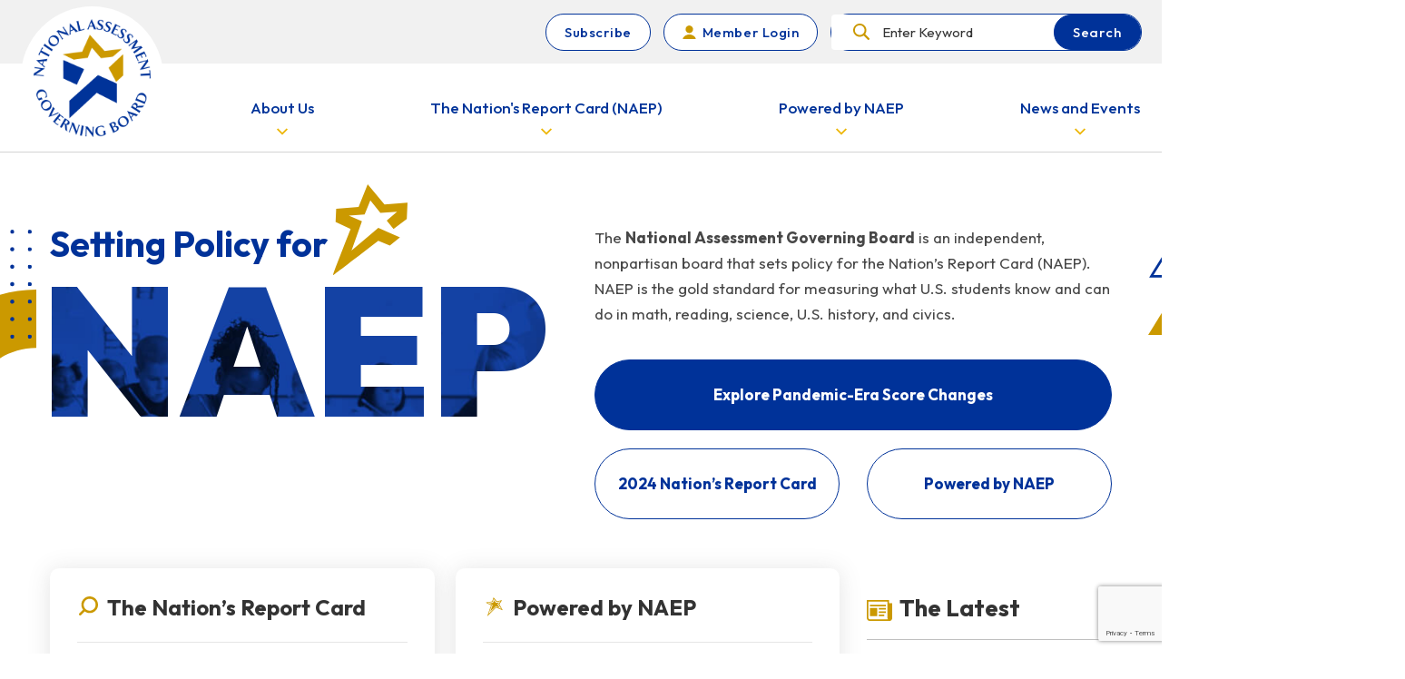

--- FILE ---
content_type: text/html;charset=utf-8
request_url: https://www.nagb.gov/
body_size: 8190
content:
<!DOCTYPE HTML>

<html lang="en">
    <head>
    <meta charset="UTF-8"/>
    <meta name="google-site-verification" content="4wX_jpYjTOC8_kZAIJ0kdeTcH24Cp8-YrXSz2fswifc"/>
    <title>Home</title>
    <meta name="twitter:card" content="summary"/>
    <meta property="og:title" content="Home"/>
    <meta property="og:type" content="website"/>
    <meta property="og:url" content="https://www.nagb.gov/"/>
    <meta property="og:description" content="National Assessment Governing Board"/>
    
    
    <meta name="description" content="National Assessment Governing Board"/>
    <meta name="template" content="homepage-v2"/>
    <meta name="viewport" content="width=device-width, initial-scale=1"/>
    
    

    
    
<link rel="stylesheet" href="/etc.clientlibs/nagb-commons/clientlibs/clientlib-base.min.d41d8cd98f00b204e9800998ecf8427e.css" type="text/css">




    
<link rel="stylesheet" href="/etc.clientlibs/nagb/clientlibs/clientlib-grid.min.b96ea2691767c3dec4b29495e5c069b3.css" type="text/css">
<link rel="stylesheet" href="/etc.clientlibs/nagb/clientlibs/clientlib-base.min.6d665aae2be8e55e41c7d33b07fbb3e2.css" type="text/css">
<link rel="stylesheet" href="/etc.clientlibs/nagb-commons/clientlibs/clientlib-pdf.min.c79c6cf22a5b660f493131a4be3ded5f.css" type="text/css">



<meta name="google-site-verification" content="6KTEsMWUXBU8EIMkAC5wubXGIU4HceScicUHfxJbAmk"/>
<script async type="text/javascript" id="_fed_an_ua_tag" src="https://dap.digitalgov.gov/Universal-Federated-Analytics-Min.js?agency=ED"></script>

    
    
    

    

    


        <script type="text/javascript" src="//assets.adobedtm.com/2ca2cd0b062a/e9d07d443e68/launch-e9136fa97c8d.min.js" async></script>


    
    
    

    
    <link rel="icon" sizes="192x192" href="/etc.clientlibs/nagb/clientlibs/clientlib-base/resources/icon-192x192.png"/>
    <link rel="apple-touch-icon" sizes="180x180" href="/etc.clientlibs/nagb/clientlibs/clientlib-base/resources/apple-touch-icon-180x180.png"/>
    <link rel="apple-touch-icon" sizes="167x167" href="/etc.clientlibs/nagb/clientlibs/clientlib-base/resources/apple-touch-icon-167x167.png"/>
    <link rel="apple-touch-icon" sizes="152x152" href="/etc.clientlibs/nagb/clientlibs/clientlib-base/resources/apple-touch-icon-152x152.png"/>
    <link rel="apple-touch-icon" sizes="120x120" href="/etc.clientlibs/nagb/clientlibs/clientlib-base/resources/apple-touch-icon-120x120.png"/>
    <meta name="msapplication-square310x310logo" content="/etc.clientlibs/nagb/clientlibs/clientlib-base/resources/icon-310x310.png"/>
    <meta name="msapplication-wide310x150logo" content="/etc.clientlibs/nagb/clientlibs/clientlib-base/resources/icon-310x150.png"/>
    <meta name="msapplication-square150x150logo" content="/etc.clientlibs/nagb/clientlibs/clientlib-base/resources/icon-150x150.png"/>
    <meta name="msapplication-square70x70logo" content="/etc.clientlibs/nagb/clientlibs/clientlib-base/resources/icon-70x70.png"/>

    <script type="text/javascript">
            (function() {
                window.digitalData = window.digitalData || {};
                digitalData.page = digitalData.page || {};
                digitalData.page.pageInfo = digitalData.page.pageInfo || {};
                digitalData.page.pageInfo.pageName = "\/content\/nagb\/en\/home";
            }());
</script>
    
<script src="https://www.google.com/recaptcha/api.js?render=6Ldeh-kUAAAAAGmV90GDVFqjyxkG6V638j-WL-1C" async defer></script>
</head>
    <body class="homepage-v2 page basicpage ">
        
        
            



            
    <a class="sr-only sr-only-focusable skip-link" href="#main-content">
        Skip to main content
    </a>
    <div class="homepage">
        <div class="aem-grid-collapse"><div class="xfpage page basicpage">
<div class="xf-content-height">
    


<div class="aem-Grid aem-Grid--12 aem-Grid--default--12 ">
    
    <div class="header aem-GridColumn aem-GridColumn--default--12">
    <header class="global-nav" id="global-nav">
        <div class="global-nav__content-container">
            <div class="global-nav__top-bar">
                <div class="container global-nav__top-bar-container">
                    <a class="global-nav__subscribe-btn btn btn--secondary" href="/subscribe.html">Subscribe</a>
                    <a class="global-nav__login-link btn btn--secondary" href="/content/nagb/en/governing-board-members">
                        Member Login
                    </a>
                    
                    <div class="global-nav__search-form">
                        <form class="navigation-search navigation-search--top-bar" name="search-form" action="/search-results.html" method="GET" accept-charset="utf-8">
                            <label class="navigation-search__search-container">
                                <span class="navigation-search__search-label sr-only">Search</span>
                                <input name="q" type="text" placeholder="Enter Keyword" class="navigation-search__search-input"/>
                            </label>
                            <button class="navigation-search__search-submit btn btn--primary" type="submit" title="Submit Search">
                                <span class="navigation-search__button-text">
                                    Search
                                </span>
                            </button>
                        </form>
                    </div>
                    
                </div>

            </div>
            <nav class="global-nav__bottom-bar" aria-label="Main navigation">
                <div class="container global-nav__bottom-bar-container">
                    <div class="global-nav__logo">
                        
                        <a class="global-nav__logo-link" href="/" title="NAGB Home">
                            <img srcset="/content/dam/nagb-redesign/logos/nagb-logo-transparent.png.transform/resize103/img.png 103w,/content/dam/nagb-redesign/logos/nagb-logo-transparent.png.transform/resize170/img.png 170w,/content/dam/nagb-redesign/logos/nagb-logo-transparent.png.transform/resize260/img.png 260w" sizes="(max-width: 991px) 78px,129px" src="/content/dam/nagb-redesign/logos/nagb-logo-transparent.png" alt="NAGB Logo"/>
                        </a>
                    </div>
                    <div class="global-nav__nav-block-wrapper" id="nav-block-wrapper">
                        <ul class="global-nav__nav-block-list">
                            <li class="global-nav__nav-block-item">
                                <div class="nav-block">
                                    <button type="button" class="nav-block__trigger" data-class-toggle="#nav-block-pop-up-1" data-class-list="nav-block-pop-up--active" data-remove-others="true" data-trigger-class="nav-block__trigger--active" data-remove-on-click-out="true" data-mobile-targets="#nav-block-slide-out-1, #global-nav" data-mobile-class-list="global-nav--slide-out-active nav-block--active" data-remove-on-escape="true" data-trap-focus="#nav-block-pop-up-1" data-trap-desktop-only="true" data-adjust-position="#nav-block-pop-up-1" data-remove-on-resize="true">
                                        <span class="nav-block__trigger-text">
                                            About Us
                                        </span>
                                    </button>
                                    
                                </div>
                            </li>
<li class="global-nav__nav-block-item">
                                <div class="nav-block">
                                    <button type="button" class="nav-block__trigger" data-class-toggle="#nav-block-pop-up-2" data-class-list="nav-block-pop-up--active" data-remove-others="true" data-trigger-class="nav-block__trigger--active" data-remove-on-click-out="true" data-mobile-targets="#nav-block-slide-out-2, #global-nav" data-mobile-class-list="global-nav--slide-out-active nav-block--active" data-remove-on-escape="true" data-trap-focus="#nav-block-pop-up-2" data-trap-desktop-only="true" data-adjust-position="#nav-block-pop-up-2" data-remove-on-resize="true">
                                        <span class="nav-block__trigger-text">
                                            The Nation&#39;s Report Card (NAEP)
                                        </span>
                                    </button>
                                    
                                </div>
                            </li>
<li class="global-nav__nav-block-item">
                                <div class="nav-block">
                                    <button type="button" class="nav-block__trigger" data-class-toggle="#nav-block-pop-up-3" data-class-list="nav-block-pop-up--active" data-remove-others="true" data-trigger-class="nav-block__trigger--active" data-remove-on-click-out="true" data-mobile-targets="#nav-block-slide-out-3, #global-nav" data-mobile-class-list="global-nav--slide-out-active nav-block--active" data-remove-on-escape="true" data-trap-focus="#nav-block-pop-up-3" data-trap-desktop-only="true" data-adjust-position="#nav-block-pop-up-3" data-remove-on-resize="true">
                                        <span class="nav-block__trigger-text">
                                            Powered by NAEP
                                        </span>
                                    </button>
                                    
                                </div>
                            </li>
<li class="global-nav__nav-block-item">
                                <div class="nav-block">
                                    <button type="button" class="nav-block__trigger" data-class-toggle="#nav-block-pop-up-4" data-class-list="nav-block-pop-up--active" data-remove-others="true" data-trigger-class="nav-block__trigger--active" data-remove-on-click-out="true" data-mobile-targets="#nav-block-slide-out-4, #global-nav" data-mobile-class-list="global-nav--slide-out-active nav-block--active" data-remove-on-escape="true" data-trap-focus="#nav-block-pop-up-4" data-trap-desktop-only="true" data-adjust-position="#nav-block-pop-up-4" data-remove-on-resize="true">
                                        <span class="nav-block__trigger-text">
                                            News and Events
                                        </span>
                                    </button>
                                    
                                </div>
                            </li>

                        </ul>
                    </div>
                    <div class="global-nav__more-wrapper" data-apply-on-overflow="#nav-block-wrapper" data-class="global-nav__more-wrapper--active" data-offset="24">
                        <button type="button" class="global-nav__more-link" data-class-toggle="#global-nav" data-class-list="global-nav--slide-out-active">
                            <span class="global-nav__more-text">
                                More
                            </span>
                            <span class="global-nav__more-text global-nav__more-text--mobile">
                                Menu
                            </span>
                        </button>
                    </div>
                    
                        <section class="nav-block-pop-up" id="nav-block-pop-up-1">
                            <ul class="nav-block-pop-up__link-list">
                                <li class="nav-block-pop-up__link-item">
                                    <a class="nav-block-pop-up__link" href="/about-us/the-boards-role.html">
                                        About the Board
                                    </a>
                                </li>
                            
                                <li class="nav-block-pop-up__link-item">
                                    <a class="nav-block-pop-up__link" href="/about-us/board-members.html">
                                        Board Members
                                    </a>
                                </li>
                            
                                <li class="nav-block-pop-up__link-item">
                                    <a class="nav-block-pop-up__link" href="/about-us/join-the-board.html">
                                        Join the Board
                                    </a>
                                </li>
                            
                                <li class="nav-block-pop-up__link-item">
                                    <a class="nav-block-pop-up__link" href="/about-us/board-staff.html">
                                        Board Staff
                                    </a>
                                </li>
                            </ul>
                        </section>
                    
                        <section class="nav-block-pop-up" id="nav-block-pop-up-2">
                            <ul class="nav-block-pop-up__link-list">
                                <li class="nav-block-pop-up__link-item">
                                    <a class="nav-block-pop-up__link" href="/naep/the-nations-report-card.html">
                                        The Nation’s Report Card
                                    </a>
                                </li>
                            
                                <li class="nav-block-pop-up__link-item">
                                    <a class="nav-block-pop-up__link" href="/naep/mathematics.html">
                                        NAEP Math
                                    </a>
                                </li>
                            
                                <li class="nav-block-pop-up__link-item">
                                    <a class="nav-block-pop-up__link" href="/naep/reading.html">
                                        NAEP Reading
                                    </a>
                                </li>
                            
                                <li class="nav-block-pop-up__link-item">
                                    <a class="nav-block-pop-up__link" href="/naep/science.html">
                                        NAEP Science
                                    </a>
                                </li>
                            
                                <li class="nav-block-pop-up__link-item">
                                    <a class="nav-block-pop-up__link" href="/naep/civics.html">
                                        NAEP Civics
                                    </a>
                                </li>
                            
                                <li class="nav-block-pop-up__link-item">
                                    <a class="nav-block-pop-up__link" href="/naep/us-history.html">
                                        NAEP U.S. History
                                    </a>
                                </li>
                            
                                <li class="nav-block-pop-up__link-item">
                                    <a class="nav-block-pop-up__link" href="/naep/writing.html">
                                        NAEP Writing
                                    </a>
                                </li>
                            
                                <li class="nav-block-pop-up__link-item">
                                    <a class="nav-block-pop-up__link" href="/naep/long-term-trend.html">
                                        NAEP Long Term Trend
                                    </a>
                                </li>
                            
                                <li class="nav-block-pop-up__link-item">
                                    <a class="nav-block-pop-up__link" href="/naep/survey-data.html">
                                        NAEP Survey Data
                                    </a>
                                </li>
                            
                                <li class="nav-block-pop-up__link-item">
                                    <a class="nav-block-pop-up__link" href="/naep/trial-urban-district-assessment.html">
                                        NAEP Trial Urban District Assessment (TUDA)
                                    </a>
                                </li>
                            </ul>
                        </section>
                    
                        <section class="nav-block-pop-up" id="nav-block-pop-up-3">
                            <ul class="nav-block-pop-up__link-list">
                                <li class="nav-block-pop-up__link-item">
                                    <a class="nav-block-pop-up__link" href="/powered-by-naep.html">
                                        Powered by NAEP
                                    </a>
                                </li>
                            
                                <li class="nav-block-pop-up__link-item">
                                    <a class="nav-block-pop-up__link" href="/powered-by-naep/the-2024-nations-report-card.html">
                                        The 2024 Nation’s Report Card
                                    </a>
                                </li>
                            </ul>
                        </section>
                    
                        <section class="nav-block-pop-up" id="nav-block-pop-up-4">
                            <ul class="nav-block-pop-up__link-list">
                                <li class="nav-block-pop-up__link-item">
                                    <a class="nav-block-pop-up__link" href="/news-and-events/news-releases.html">
                                        Latest News
                                    </a>
                                </li>
                            
                                <li class="nav-block-pop-up__link-item">
                                    <a class="nav-block-pop-up__link" href="/news-and-events/calendar.html">
                                        Calendar of Events
                                    </a>
                                </li>
                            </ul>
                        </section>
                    
                </div>
            </nav>
            <div class="global-nav__slide-out">
                <div class="global-nav__slide-out-overlay" data-class-toggle="#global-nav, .nav-block" data-class-list="global-nav--slide-out-active nav-block--active" data-remove="true"></div>
                <div class="global-nav__slide-out-content-container">
                    <button type="button" class="global-nav__slide-out-close" title="Close" data-class-toggle="#global-nav" data-class-list="global-nav--slide-out-active">
                        <span class="sr-only">
                            Close
                        </span>
                    </button>
                    <nav class="global-nav__slide-out-nav" aria-label="Main navigation slide out">
                        <h2 class="global-nav__slide-out-nav-title">
                            Menu
                        </h2>
                        <ul class="global-nav__slide-out-nav-block-list">
                            <li class="global-nav__slide-out-nav-block-item">
                                <div class="nav-block nav-block--slide-out" id="nav-block-slide-out-1">
                                    <button type="button" class="nav-block__trigger" data-class-toggle="#nav-block-slide-out-1" data-class-list="nav-block--active">
                                        <span class="nav-block__trigger-text">
                                            About Us
                                        </span>
                                    </button>
                                    
                                    <section class="nav-block__flyout">
                                        <div class="nav-block__controls">
                                            <button type="button" class="nav-block__back-link" data-class-toggle=".nav-block" data-class-list="nav-block--active" data-remove="true">
                                                Main Menu
                                            </button>
                                            <button type="button" class="nav-block__close" title="Close" data-class-toggle="#global-nav, .nav-block" data-class-list="global-nav--slide-out-active nav-block--active" data-remove="true">
                                                <span class="sr-only">
                                                    Close
                                                </span>
                                            </button>
                                        </div>
                                        <h1 class="nav-block__title">
                                            About Us
                                        </h1>
                                        <ul class="nav-block__link-list">
                                            <li class="nav-block__link-item">
                                                <a class="nav-block__link" href="/about-us/the-boards-role.html">
                                                    About the Board
                                                </a>
                                            </li>
                                        
                                            <li class="nav-block__link-item">
                                                <a class="nav-block__link" href="/about-us/board-members.html">
                                                    Board Members
                                                </a>
                                            </li>
                                        
                                            <li class="nav-block__link-item">
                                                <a class="nav-block__link" href="/about-us/join-the-board.html">
                                                    Join the Board
                                                </a>
                                            </li>
                                        
                                            <li class="nav-block__link-item">
                                                <a class="nav-block__link" href="/about-us/board-staff.html">
                                                    Board Staff
                                                </a>
                                            </li>
                                        </ul>
                                    </section>
                                </div>
                            </li>
                        
                            <li class="global-nav__slide-out-nav-block-item">
                                <div class="nav-block nav-block--slide-out" id="nav-block-slide-out-2">
                                    <button type="button" class="nav-block__trigger" data-class-toggle="#nav-block-slide-out-2" data-class-list="nav-block--active">
                                        <span class="nav-block__trigger-text">
                                            The Nation&#39;s Report Card (NAEP)
                                        </span>
                                    </button>
                                    
                                    <section class="nav-block__flyout">
                                        <div class="nav-block__controls">
                                            <button type="button" class="nav-block__back-link" data-class-toggle=".nav-block" data-class-list="nav-block--active" data-remove="true">
                                                Main Menu
                                            </button>
                                            <button type="button" class="nav-block__close" title="Close" data-class-toggle="#global-nav, .nav-block" data-class-list="global-nav--slide-out-active nav-block--active" data-remove="true">
                                                <span class="sr-only">
                                                    Close
                                                </span>
                                            </button>
                                        </div>
                                        <h1 class="nav-block__title">
                                            The Nation&#39;s Report Card (NAEP)
                                        </h1>
                                        <ul class="nav-block__link-list">
                                            <li class="nav-block__link-item">
                                                <a class="nav-block__link" href="/naep/the-nations-report-card.html">
                                                    The Nation’s Report Card
                                                </a>
                                            </li>
                                        
                                            <li class="nav-block__link-item">
                                                <a class="nav-block__link" href="/naep/mathematics.html">
                                                    NAEP Math
                                                </a>
                                            </li>
                                        
                                            <li class="nav-block__link-item">
                                                <a class="nav-block__link" href="/naep/reading.html">
                                                    NAEP Reading
                                                </a>
                                            </li>
                                        
                                            <li class="nav-block__link-item">
                                                <a class="nav-block__link" href="/naep/science.html">
                                                    NAEP Science
                                                </a>
                                            </li>
                                        
                                            <li class="nav-block__link-item">
                                                <a class="nav-block__link" href="/naep/civics.html">
                                                    NAEP Civics
                                                </a>
                                            </li>
                                        
                                            <li class="nav-block__link-item">
                                                <a class="nav-block__link" href="/naep/us-history.html">
                                                    NAEP U.S. History
                                                </a>
                                            </li>
                                        
                                            <li class="nav-block__link-item">
                                                <a class="nav-block__link" href="/naep/writing.html">
                                                    NAEP Writing
                                                </a>
                                            </li>
                                        
                                            <li class="nav-block__link-item">
                                                <a class="nav-block__link" href="/naep/long-term-trend.html">
                                                    NAEP Long Term Trend
                                                </a>
                                            </li>
                                        
                                            <li class="nav-block__link-item">
                                                <a class="nav-block__link" href="/naep/survey-data.html">
                                                    NAEP Survey Data
                                                </a>
                                            </li>
                                        
                                            <li class="nav-block__link-item">
                                                <a class="nav-block__link" href="/naep/trial-urban-district-assessment.html">
                                                    NAEP Trial Urban District Assessment (TUDA)
                                                </a>
                                            </li>
                                        </ul>
                                    </section>
                                </div>
                            </li>
                        
                            <li class="global-nav__slide-out-nav-block-item">
                                <div class="nav-block nav-block--slide-out" id="nav-block-slide-out-3">
                                    <button type="button" class="nav-block__trigger" data-class-toggle="#nav-block-slide-out-3" data-class-list="nav-block--active">
                                        <span class="nav-block__trigger-text">
                                            Powered by NAEP
                                        </span>
                                    </button>
                                    
                                    <section class="nav-block__flyout">
                                        <div class="nav-block__controls">
                                            <button type="button" class="nav-block__back-link" data-class-toggle=".nav-block" data-class-list="nav-block--active" data-remove="true">
                                                Main Menu
                                            </button>
                                            <button type="button" class="nav-block__close" title="Close" data-class-toggle="#global-nav, .nav-block" data-class-list="global-nav--slide-out-active nav-block--active" data-remove="true">
                                                <span class="sr-only">
                                                    Close
                                                </span>
                                            </button>
                                        </div>
                                        <h1 class="nav-block__title">
                                            Powered by NAEP
                                        </h1>
                                        <ul class="nav-block__link-list">
                                            <li class="nav-block__link-item">
                                                <a class="nav-block__link" href="/powered-by-naep.html">
                                                    Powered by NAEP
                                                </a>
                                            </li>
                                        
                                            <li class="nav-block__link-item">
                                                <a class="nav-block__link" href="/powered-by-naep/the-2024-nations-report-card.html">
                                                    The 2024 Nation’s Report Card
                                                </a>
                                            </li>
                                        </ul>
                                    </section>
                                </div>
                            </li>
                        
                            <li class="global-nav__slide-out-nav-block-item">
                                <div class="nav-block nav-block--slide-out" id="nav-block-slide-out-4">
                                    <button type="button" class="nav-block__trigger" data-class-toggle="#nav-block-slide-out-4" data-class-list="nav-block--active">
                                        <span class="nav-block__trigger-text">
                                            News and Events
                                        </span>
                                    </button>
                                    
                                    <section class="nav-block__flyout">
                                        <div class="nav-block__controls">
                                            <button type="button" class="nav-block__back-link" data-class-toggle=".nav-block" data-class-list="nav-block--active" data-remove="true">
                                                Main Menu
                                            </button>
                                            <button type="button" class="nav-block__close" title="Close" data-class-toggle="#global-nav, .nav-block" data-class-list="global-nav--slide-out-active nav-block--active" data-remove="true">
                                                <span class="sr-only">
                                                    Close
                                                </span>
                                            </button>
                                        </div>
                                        <h1 class="nav-block__title">
                                            News and Events
                                        </h1>
                                        <ul class="nav-block__link-list">
                                            <li class="nav-block__link-item">
                                                <a class="nav-block__link" href="/news-and-events/news-releases.html">
                                                    Latest News
                                                </a>
                                            </li>
                                        
                                            <li class="nav-block__link-item">
                                                <a class="nav-block__link" href="/news-and-events/calendar.html">
                                                    Calendar of Events
                                                </a>
                                            </li>
                                        </ul>
                                    </section>
                                </div>
                            </li>
                        </ul>
                    </nav>
                    <a class="global-nav__login-link global-nav__login-link--slide btn btn--secondary" href="/content/nagb/en/governing-board-members">
                        Member Login
                    </a>
                    
                    <section class="global-nav__slide-out-search-section">
                        <h2 class="global-nav__slide-out-search-title">
                            Search
                        </h2>
                        <form class="navigation-search navigation-search--top-bar" name="search-form" action="/search-results.html" method="GET" accept-charset="utf-8">
                            <label class="navigation-search__search-container">
                                <span class="navigation-search__search-label sr-only">Search</span>
                                <input name="q" type="text" placeholder="Enter Keyword" class="navigation-search__search-input"/>
                            </label>
                            <button class="navigation-search__search-submit btn btn--primary" type="submit" title="Submit Search">
                                <span class="navigation-search__button-text">
                                    Search
                                </span>
                            </button>
                        </form>
                    </section>

                    <a class="global-nav__subscribe-btn btn btn--secondary" href="/subscribe.html">Subscribe</a>

                    

                </div>
            </div>
        </div>
    </header>
</div>

    
</div>

</div></div>
</div>
        



        <main class="homepage aem-flex-grid" role="main" id="main-content">
            <div class="home-hero">
    <div class="cmp-home-hero">
        <div class="container">
            <div class="row">
                <div class="col-12 col-lg-6 cmp-home-hero__left-col">
                    <p class="cmp-home-hero__eyebrow">Setting Policy for</p>
                    <h1 class="cmp-home-hero__title">NAEP</h1>
                </div>
                <div class="col-12 col-lg-6 cmp-home-hero__right-col">
                    <span class="cmp-home-hero__description"><p>The <b>National Assessment Governing Board</b> is an independent, nonpartisan board that sets policy for the Nation’s Report Card (NAEP). NAEP is the gold standard for measuring what U.S. students know and can do in math, reading, science, U.S. history, and civics.</p>
</span>
                    <div class="cmp-home-hero__button-wrapper">
                        <a href="/powered-by-naep/interactive-tool.html" target="_self" class="cmp-home-hero__button cmp-home-hero__button--featured btn btn--primary">
                            Explore Pandemic-Era Score Changes
                        </a>
                        
                        <a href="/powered-by-naep/the-2024-nations-report-card.html" target="_self" class="cmp-home-hero__button btn btn--secondary">
                            2024 Nation’s Report Card
                        </a>
                        <a href="/powered-by-naep.html" target="_self" class="cmp-home-hero__button btn btn--secondary">
                            Powered by NAEP
                        </a>
                        <a href="#right-rail-news" class="cmp-home-hero__link">Latest News</a>
                    </div>
                </div>
                
            </div>
        </div>
    </div>
    
    

</div>

            <div class="homepage-banner">
  
  
    

</div>

            <div class="homepage-link-grid"><div class="cmp-homepage-link-grid--triangles">
    <div class="cmp-homepage-link-grid">
        <div class="container">
            <div class="row">
                <div class="col-12 col-lg-9">
                    <div class="content-tile-grid">
                        <div class="cmp-content-tile-grid">
                            <section class="cmp-content-tile">
    <header class="cmp-content-tile__header">
        <div class="cmp-content-tile__icon-wrapper"><img src="/content/dam/nagb-redesign/icons/search.svg" alt="" role="presentation" aria-hidden="true"/></div>
        <h2 class="cmp-content-tile__title">The Nation’s Report Card</h2>
    </header>
    <div class="cmp-content-tile__content">
        <p class="cmp-content-tile__description">NAEP is the only common yardstick to measure how U.S. educational systems are serving students and our communities. </p>
        <div class="cmp-content-tile__links row">
            <div class="col-12 col-md-6">
                <a class="cmp-content-tile__link-text" href="/powered-by-naep/the-2024-nations-report-card.html">2024 Nation&#39;s Report Card</a>
            </div>
<div class="col-12 col-md-6">
                <a class="cmp-content-tile__link-text" href="/naep/the-nations-report-card.html">Making NAEP Scores Meaningful</a>
            </div>
<div class="col-12 col-md-6">
                <a class="cmp-content-tile__link-text" href="/powered-by-naep/the-2024-nations-report-card/ses-on-nations-report-card.html">Student Socioeconomic Status (SES) Index</a>
            </div>
<div class="col-12 col-md-6">
                <a class="cmp-content-tile__link-text" href="/powered-by-naep/the-2024-nations-report-card.html#cohort">2024 NAEP Student Cohorts</a>
            </div>

        </div>
    </div>



    
</section>
                            <section class="cmp-content-tile">
    <header class="cmp-content-tile__header">
        <div class="cmp-content-tile__icon-wrapper"><img src="/content/dam/nagb-redesign/icons/naep-star.svg" alt="" role="presentation" aria-hidden="true"/></div>
        <h2 class="cmp-content-tile__title">Powered by NAEP</h2>
    </header>
    <div class="cmp-content-tile__content">
        <p class="cmp-content-tile__description">Leaders use the Nation’s Report Card to pursue policies and practices that drive progress for students.</p>
        <div class="cmp-content-tile__links row">
            <div class="col-12 col-md-6">
                <a class="cmp-content-tile__link-text" href="/content/dam/nagb/en/documents/naep/powered-by-naep/powered-by-naep-economic-brief.pdf" target="_blank" rel="noopener">Economic Competitiveness</a>
            </div>
<div class="col-12 col-md-6">
                <a class="cmp-content-tile__link-text" href="/naep/chronic-absenteeism.html">Chronic Absenteeism</a>
            </div>
<div class="col-12 col-md-6">
                <a class="cmp-content-tile__link-text" href="https://nces.ed.gov/nationsreportcard/studies/statemappingtool/#/" target="_blank" rel="noopener">2022 State Mapping Study</a>
            </div>
<div class="col-12 col-md-6">
                <a class="cmp-content-tile__link-text" href="/content/dam/nagb/en/documents/publications/how-states-use-and-value-naep.pdf" target="_blank" rel="noopener">States in Action</a>
            </div>

        </div>
    </div>



    
</section>
                            <section class="cmp-content-tile">
    <header class="cmp-content-tile__header">
        <div class="cmp-content-tile__icon-wrapper"><img src="/content/dam/nagb-redesign/icons/board-members.svg" alt="" role="presentation" aria-hidden="true"/></div>
        <h2 class="cmp-content-tile__title">Board Members</h2>
    </header>
    <div class="cmp-content-tile__content">
        <p class="cmp-content-tile__description">Our 26 Board members are designated to represent specific expertise and perspectives. Together they make important policy decisions about NAEP.</p>
        <div class="cmp-content-tile__links row">
            <div class="col-12 col-md-6">
                <a class="cmp-content-tile__link-text" href="/about-us/board-members.html">Current Members</a>
            </div>
<div class="col-12 col-md-6">
                <a class="cmp-content-tile__link-text" href="/about-us/join-the-board.html">Join the Board</a>
            </div>

        </div>
    </div>



    
</section>
                            <section class="cmp-content-tile">
    <header class="cmp-content-tile__header">
        <div class="cmp-content-tile__icon-wrapper"><img src="/content/dam/nagb-redesign/icons/calendar.svg" alt="" role="presentation" aria-hidden="true"/></div>
        <h2 class="cmp-content-tile__title">Quarterly Board Meetings</h2>
    </header>
    <div class="cmp-content-tile__content">
        <p class="cmp-content-tile__description">The Governing Board meets quarterly to conduct policy and oversight of the Nation’s Report Card.</p>
        <div class="cmp-content-tile__links row">
            <div class="col-12 col-md-6">
                <a class="cmp-content-tile__link-text" href="/about-us/quarterly-board-meetings/2026/2026-march.html">Upcoming Meeting March 5 - 6, 2026</a>
            </div>
<div class="col-12 col-md-6">
                <a class="cmp-content-tile__link-text" href="/about-us/quarterly-board-meetings/archive.html">Previous Meetings and Materials</a>
            </div>

        </div>
    </div>



    
</section>
                        </div>
                    </div>
                </div>
                <div class="cmp-homepage-link-grid__col-right col-12 col-lg-3">
                    <div class="right-rail-news" id="right-rail-news">
    <div class="cmp-right-rail-news">
        <div class="cmp-right-rail-news__title-wrap">
            <div class="cmp-right-rail-news__icon-wrapper"><img src="/content/dam/nagb-redesign/icons/latest-news.svg" alt="" role="presentation" aria-hidden="true"/></div>
            <h2 class="cmp-right-rail-news__title">The Latest</h2>
        </div>
        <div class="cmp-right-rail-news__wrapper">
            <p class="cmp-right-rail-news__tag">In the News</p>
            <div class="cmp-right-rail-news__link"><a href="/news-and-events/news-releases/2025/bryant-appointment.html">Former Mississippi Gov. Phil Bryant Appointed to Governing Board</a></div>
        </div>
<div class="cmp-right-rail-news__wrapper">
            <p class="cmp-right-rail-news__tag">Board Meeting</p>
            <div class="cmp-right-rail-news__link"><a href="/about-us/quarterly-board-meetings/2025/2025-november.html">Review Materials and Register for Our Nov. 20-21 Quarterly Meeting</a></div>
        </div>
<div class="cmp-right-rail-news__wrapper">
            <p class="cmp-right-rail-news__tag">Press Release</p>
            <div class="cmp-right-rail-news__link"><a href="/news-and-events/news-releases/2025/secretary-mcmahon-appoints-new-members-2025.html">Secretary McMahon Appoints New Members to National Assessment Governing Board</a></div>
        </div>
<div class="cmp-right-rail-news__wrapper">
            <p class="cmp-right-rail-news__tag">Press Release</p>
            <div class="cmp-right-rail-news__link"><a href="/news-and-events/news-releases/2025/declines-in-8th-grade-science-and-12th-grade-math-and-reading.html">Nation&#39;s Report Card Shows Declines in 8th-Grade Science and 12th-Grade Math and Reading</a></div>
        </div>
<div class="cmp-right-rail-news__wrapper">
            <p class="cmp-right-rail-news__tag">Press Release</p>
            <div class="cmp-right-rail-news__link"><a href="/news-and-events/news-releases/2025/naep-8-grade-science-12-grade-math-and-reading.html">NAEP Science Grade 8 and Reading and Math Grade 12 Will Be Released Sept. 9!</a></div>
        </div>

    </div>
</div>


    

                </div>
            </div>
        </div>
    </div>
</div>
</div>


            <div class="three-card-pack">
<div class="cmp-image-cta-card-wrapper cmp-image-cta-card-wrapper--bg">
    <div class="container">
        
            <h2>2024 Nation&#39;s Report Card: Explore national, state, and district pandemic-era score changes</h2>
            <p>The latest 2024 Nation’s Report Card (NAEP) found U.S. students are still not back to pre-pandemic achievement scores, following interruptions to learning impacted students nationwide.</p>
<p>Use our interactive tool to find out how scores changed between 2019, 2022, and 2024 for the nation, state, and participating districts in grades 4 and 8, as well as national results for grade 8 science and grade 12 math and reading. </p>

        

        <div class="row">
            
                <div class="col-12 col-md-4">
                    <div class="cmp-image-cta-card">
                        <a class="cmp-image-cta-card__link" href="/powered-by-naep/the-2024-nations-report-card/top-5-takeaways-from-12-grade-naep-math-reading-results.html"></a>
                        <div class="cmp-image-cta-card__image-wrap">
                            <img src="/content/dam/nagb/en/images/neap-results/general-education/iStock-1968966588.jpg" alt="lazy image"/>
                        </div>
                        <div class="cmp-image-cta-card__text-wrap">
                            <h3 class="cmp-image-cta-card__title">NEW: Top 12th Grade Trends in 2024</h3>
                            
                        </div>
                    </div>
                </div>
            
                <div class="col-12 col-md-4">
                    <div class="cmp-image-cta-card">
                        <a class="cmp-image-cta-card__link" href="/powered-by-naep/the-2024-nations-report-card/top-5-things-to-know-about-naep-science-results.html"></a>
                        <div class="cmp-image-cta-card__image-wrap">
                            <img src="/content/dam/nagb/en/images/neap-results/Science/iStock-476694776.jpg" alt="lazy image"/>
                        </div>
                        <div class="cmp-image-cta-card__text-wrap">
                            <h3 class="cmp-image-cta-card__title">NEW: Top 5 Takeaways in Science in 2024</h3>
                            
                        </div>
                    </div>
                </div>
            
                <div class="col-12 col-md-4">
                    <div class="cmp-image-cta-card">
                        <a class="cmp-image-cta-card__link" href="/powered-by-naep/interactive-tool.html"></a>
                        <div class="cmp-image-cta-card__image-wrap">
                            <img src="/content/dam/nagb/en/images/photos/homepage/americaned-uclacomm-067.jpg" alt="lazy image"/>
                        </div>
                        <div class="cmp-image-cta-card__text-wrap">
                            <h3 class="cmp-image-cta-card__title">EXPLORE: Interactive pandemic-era score changes </h3>
                            
                        </div>
                    </div>
                </div>
            
        </div>
    </div>
</div>

    

</div>

            
        </main>
        

        <div class="aem-grid-collapse"><div class="xfpage page basicpage">
<div class="xf-content-height">
    


<div class="aem-Grid aem-Grid--12 aem-Grid--default--12 ">
    
    <div class="footer aem-GridColumn aem-GridColumn--default--12">
<footer class="global-footer">
    <div class="global-footer__top-wrap">
        <div class="container">
            <div><div class="xfpage page basicpage">
<div class="xf-content-height">
    


<div class="aem-Grid aem-Grid--12 aem-Grid--default--12 ">
    
    <div class="subscribe-form aem-GridColumn aem-GridColumn--default--12">
<form action="/content/experience-fragments/nagb/subscribe-form/master/_jcr_content/root/subscribe_form.submit.json" class="subscribe-form row" name="subscribe-form" method="post" data-google-recaptcha-form="subscribeForm" data-ajax="true" data-site-key="6Ldeh-kUAAAAAGmV90GDVFqjyxkG6V638j-WL-1C">
    
   
    <input type="hidden" name="first_name" value="[]"/>
    <input type="hidden" name="last_name" value="[]"/>
    <input type="hidden" name="company" value="[]"/>
    <input type="hidden" name="title" value="[]"/>
    <h1 class="subscribe-form__title col-12 col-md">
        Subscribe
    </h1>
    <div class="subscribe-form__description col-12 col-md">
        <p>
            Sign up to receive the latest from the Governing Board.
        </p>
    </div>
    <div class="col-12 col-md">
        <div class="subscribe-form__form">
            <label class="subscribe-form__email-container">
                <span class="subscribe-form__email-label sr-only">Email Address</span>
                <input name="email" type="email" placeholder="Email Address" class="subscribe-form__email-input" required/>
            </label>
            
            <label class="sr-only" tabindex="-1">
                
                <span class="sr-only" tabindex="-1">Company Name</span>
                <input type="text" class="sr-only" name="companyName" tabindex="-1" autocomplete="off"/>
            </label>
            <button class="subscribe-form__submit btn btn--primary" type="submit" title="Get Updates">
                <span class="subscribe-form__button-text">
                    Get Updates
                </span>
            </button>
        </div>
        <span class="server-error hidden"></span>
    </div>
</form></div>

    
</div>

</div></div>
</div>
        </div>
    </div>
    <div class="global-footer__bottom-wrap">
        <div class="container">
            <nav class="global-footer__navigation-links row" aria-label="Footer navigation">
                <div class="col-sm-12 col-md">
                    <div class="accordion">
                        <div class="cmp-accordion cmp-accordion--footer-block">
                            <div class="cmp-accordion__item">
                                <h2 class="cmp-accordion__header">
                                    <button class="cmp-accordion__button" data-class-toggle="#footer-accordion-panel-0" data-class-list="cmp-accordion__panel--hidden" data-trigger-class="cmp-accordion__button--expanded">
                                        <span class="cmp-accordion__title">About Us</span>
                                        <span class="cmp-accordion__icon"></span>
                                    </button>
                                </h2>
                                
                                <div data-cmp-hook-accordion="panel" class="cmp-accordion__panel cmp-accordion__panel--hidden" id="footer-accordion-panel-0">
                                    <ul class="cmp-accordion__link-list">
                                        <li class="cmp-accordion__link-item">
                                            <a class="cmp-accordion__link" href="/about-us/board-members.html">
                                                Board Members
                                            </a>
                                        </li>
                                    
                                        <li class="cmp-accordion__link-item">
                                            <a class="cmp-accordion__link" href="/about-us/strategic-vision.html">
                                                Strategic Vision
                                            </a>
                                        </li>
                                    
                                        <li class="cmp-accordion__link-item">
                                            <a class="cmp-accordion__link" href="/about-us/the-boards-role.html">
                                                About the Board
                                            </a>
                                        </li>
                                    
                                        <li class="cmp-accordion__link-item">
                                            <a class="cmp-accordion__link" href="/about-us/join-the-board.html">
                                                Join the Board
                                            </a>
                                        </li>
                                    
                                        <li class="cmp-accordion__link-item">
                                            <a class="cmp-accordion__link" href="/about-us/board-staff.html">
                                                Board Staff
                                            </a>
                                        </li>
                                    
                                        <li class="cmp-accordion__link-item">
                                            <a class="cmp-accordion__link" href="/about-us/quarterly-board-meetings.html">
                                                Quarterly Board Meetings
                                            </a>
                                        </li>
                                    
                                        <li class="cmp-accordion__link-item">
                                            <a class="cmp-accordion__link" href="/about-us/contract-opportunities.html">
                                                Contract Opportunities
                                            </a>
                                        </li>
                                    
                                        <li class="cmp-accordion__link-item">
                                            <a class="cmp-accordion__link" href="/about-us/policies-and-resolutions.html">
                                                Policies and Resolutions
                                            </a>
                                        </li>
                                    </ul>
                                </div>
                            </div>
                        </div>
                    </div>
                </div>
            
                <div class="col-sm-12 col-md">
                    <div class="accordion">
                        <div class="cmp-accordion cmp-accordion--footer-block">
                            <div class="cmp-accordion__item">
                                <h2 class="cmp-accordion__header">
                                    <button class="cmp-accordion__button" data-class-toggle="#footer-accordion-panel-1" data-class-list="cmp-accordion__panel--hidden" data-trigger-class="cmp-accordion__button--expanded">
                                        <span class="cmp-accordion__title">The Nation&#39;s Report Card (NAEP)</span>
                                        <span class="cmp-accordion__icon"></span>
                                    </button>
                                </h2>
                                
                                <div data-cmp-hook-accordion="panel" class="cmp-accordion__panel cmp-accordion__panel--hidden" id="footer-accordion-panel-1">
                                    <ul class="cmp-accordion__link-list">
                                        <li class="cmp-accordion__link-item">
                                            <a class="cmp-accordion__link" href="/naep/about-naep.html">
                                                About NAEP
                                            </a>
                                        </li>
                                    
                                        <li class="cmp-accordion__link-item">
                                            <a class="cmp-accordion__link" href="/naep/the-naep-law.html">
                                                The NAEP Law
                                            </a>
                                        </li>
                                    
                                        <li class="cmp-accordion__link-item">
                                            <a class="cmp-accordion__link" href="/naep/frameworks-overview.html">
                                                NAEP Frameworks
                                            </a>
                                        </li>
                                    
                                        <li class="cmp-accordion__link-item">
                                            <a class="cmp-accordion__link" href="/naep/NAEP-achievement-levels.html">
                                                NAEP Achievement Levels
                                            </a>
                                        </li>
                                    
                                        <li class="cmp-accordion__link-item">
                                            <a class="cmp-accordion__link" href="/naep/assessment-schedule.html">
                                                Assessment Schedule
                                            </a>
                                        </li>
                                    
                                        <li class="cmp-accordion__link-item">
                                            <a class="cmp-accordion__link" href="/naep/release-schedule.html">
                                                Release Schedule
                                            </a>
                                        </li>
                                    
                                        <li class="cmp-accordion__link-item">
                                            <a class="cmp-accordion__link" href="/naep/trial-urban-district-assessment.html">
                                                NAEP Trial Urban District Assessment (TUDA)
                                            </a>
                                        </li>
                                    
                                        <li class="cmp-accordion__link-item">
                                            <a class="cmp-accordion__link" href="/naep/contextual-variables.html">
                                                Contexts for Student Learning
                                            </a>
                                        </li>
                                    </ul>
                                </div>
                            </div>
                        </div>
                    </div>
                </div>
            
                <div class="col-sm-12 col-md">
                    <div class="accordion">
                        <div class="cmp-accordion cmp-accordion--footer-block">
                            <div class="cmp-accordion__item">
                                <h2 class="cmp-accordion__header">
                                    <button class="cmp-accordion__button" data-class-toggle="#footer-accordion-panel-2" data-class-list="cmp-accordion__panel--hidden" data-trigger-class="cmp-accordion__button--expanded">
                                        <span class="cmp-accordion__title">NAEP Subject Areas</span>
                                        <span class="cmp-accordion__icon"></span>
                                    </button>
                                </h2>
                                
                                <div data-cmp-hook-accordion="panel" class="cmp-accordion__panel cmp-accordion__panel--hidden" id="footer-accordion-panel-2">
                                    <ul class="cmp-accordion__link-list">
                                        <li class="cmp-accordion__link-item">
                                            <a class="cmp-accordion__link" href="/naep/mathematics.html">
                                                Mathematics
                                            </a>
                                        </li>
                                    
                                        <li class="cmp-accordion__link-item">
                                            <a class="cmp-accordion__link" href="/naep/reading.html">
                                                Reading
                                            </a>
                                        </li>
                                    
                                        <li class="cmp-accordion__link-item">
                                            <a class="cmp-accordion__link" href="/naep/civics.html">
                                                Civics
                                            </a>
                                        </li>
                                    
                                        <li class="cmp-accordion__link-item">
                                            <a class="cmp-accordion__link" href="/naep/science.html">
                                                Science
                                            </a>
                                        </li>
                                    
                                        <li class="cmp-accordion__link-item">
                                            <a class="cmp-accordion__link" href="/naep-subject-areas/technology-and-engineering-literacy.html">
                                                Technology and Engineering Literacy
                                            </a>
                                        </li>
                                    
                                        <li class="cmp-accordion__link-item">
                                            <a class="cmp-accordion__link" href="/naep/us-history.html">
                                                U.S. History
                                            </a>
                                        </li>
                                    
                                        <li class="cmp-accordion__link-item">
                                            <a class="cmp-accordion__link" href="/naep/writing.html">
                                                Writing
                                            </a>
                                        </li>
                                    
                                        <li class="cmp-accordion__link-item">
                                            <a class="cmp-accordion__link" href="/naep/long-term-trend.html">
                                                Long Term Trend
                                            </a>
                                        </li>
                                    
                                        <li class="cmp-accordion__link-item">
                                            <a class="cmp-accordion__link" href="/naep-subject-areas/inactive-assessments.html">
                                                Inactive Assessments
                                            </a>
                                        </li>
                                    </ul>
                                </div>
                            </div>
                        </div>
                    </div>
                </div>
            
                <div class="col-sm-12 col-md">
                    <div class="accordion">
                        <div class="cmp-accordion cmp-accordion--footer-block">
                            <div class="cmp-accordion__item">
                                <h2 class="cmp-accordion__header">
                                    <button class="cmp-accordion__button" data-class-toggle="#footer-accordion-panel-3" data-class-list="cmp-accordion__panel--hidden" data-trigger-class="cmp-accordion__button--expanded">
                                        <span class="cmp-accordion__title">Reports and Multimedia</span>
                                        <span class="cmp-accordion__icon"></span>
                                    </button>
                                </h2>
                                
                                <div data-cmp-hook-accordion="panel" class="cmp-accordion__panel cmp-accordion__panel--hidden" id="footer-accordion-panel-3">
                                    <ul class="cmp-accordion__link-list">
                                        <li class="cmp-accordion__link-item">
                                            <a class="cmp-accordion__link" href="/reports-media/reports.html">
                                                Research and Publications
                                            </a>
                                        </li>
                                    
                                        <li class="cmp-accordion__link-item">
                                            <a class="cmp-accordion__link" href="/reports-media/infographics.html">
                                                Infographics
                                            </a>
                                        </li>
                                    
                                        <li class="cmp-accordion__link-item">
                                            <a class="cmp-accordion__link" href="/reports-media/videos.html">
                                                Videos
                                            </a>
                                        </li>
                                    </ul>
                                </div>
                            </div>
                        </div>
                    </div>
                </div>
            
                <div class="col-sm-12 col-md">
                    <div class="accordion">
                        <div class="cmp-accordion cmp-accordion--footer-block">
                            <div class="cmp-accordion__item">
                                <h2 class="cmp-accordion__header">
                                    <button class="cmp-accordion__button" data-class-toggle="#footer-accordion-panel-4" data-class-list="cmp-accordion__panel--hidden" data-trigger-class="cmp-accordion__button--expanded">
                                        <span class="cmp-accordion__title">News and Events</span>
                                        <span class="cmp-accordion__icon"></span>
                                    </button>
                                </h2>
                                
                                <div data-cmp-hook-accordion="panel" class="cmp-accordion__panel cmp-accordion__panel--hidden" id="footer-accordion-panel-4">
                                    <ul class="cmp-accordion__link-list">
                                        <li class="cmp-accordion__link-item">
                                            <a class="cmp-accordion__link" href="/news-and-events/news-releases.html">
                                                Latest News
                                            </a>
                                        </li>
                                    
                                        <li class="cmp-accordion__link-item">
                                            <a class="cmp-accordion__link" href="/news-and-events/media-room.html">
                                                Media Room
                                            </a>
                                        </li>
                                    
                                        <li class="cmp-accordion__link-item">
                                            <a class="cmp-accordion__link" href="/news-and-events/calendar.html">
                                                Calendar of Events
                                            </a>
                                        </li>
                                    
                                        <li class="cmp-accordion__link-item">
                                            <a class="cmp-accordion__link" href="/news-and-events/monthly-newsletter.html">
                                                Monthly Newsletter
                                            </a>
                                        </li>
                                    </ul>
                                </div>
                            </div>
                        </div>
                    </div>
                </div>
            </nav>
            <div class="global-footer__extra-info">
                <section class="social-media-links">
                    <h1 class="social-media-links__title">
                        Stay Connected
                    </h1>
                    <ul class="social-media-links__link-list">
                        <li class="social-media-links__link-item">
                            <a class="social-link social-link--facebook" href="https://www.facebook.com/TheGoverningBoard" target="_blank" rel="noopener" title="facebook">
                                <span class="sr-only">
                                    Facebook
                                </span>
                            </a>
                        </li>
                        <li class="social-media-links__link-item">
                            <a class="social-link social-link--twitter" href="https://twitter.com/GovBoard" target="_blank" rel="noopener" title="twitter">
                                <span class="sr-only">
                                    Twitter
                                </span>
                            </a>
                        </li>
                        <li class="social-media-links__link-item">
                            <a class="social-link social-link--linkedin" href="https://www.linkedin.com/company/nagb" target="_blank" rel="noopener" title="linkedin">
                                <span class="sr-only">
                                    LinkedIn
                                </span>
                            </a>
                        </li>
                        <li class="social-media-links__link-item">
                            <a class="social-link social-link--youtube" href="https://www.youtube.com/user/governingboard" target="_blank" rel="noopener" title="youtube">
                                <span class="sr-only">
                                    Youtube
                                </span>
                            </a>
                        </li>
                    </ul>
                </section>
                <section class="utility-section">
                    <h1 class="utility-section__title">
                        National Assessment Governing Board
                    </h1>
                    <div class="utility-section__address">
                        <p class="vcard">
                <span class="adr">
                  <span class="street-address">400 Maryland Ave. SW</span><br/>
                  <span class="locality">Washington</span>, <abbr class="region" title="District of Columbia">DC</abbr> <span class="postal-code">20202</span><br/>
                  <span>Mailstop: 1A112D</span>
                </span>
                        </p>
                    </div>
                    <ul class="utility-section__contact-list">
                        <li class="utility-section__contact-item">
                            <a class="utility-section__contact-link" href="tel:202-357-6938">202-357-6938</a>
                        </li>
                        <li class="utility-section__contact-item">
                            <a class="utility-section__contact-link" href="mailto:nagb@ed.gov">nagb@ed.gov</a>
                        </li>
                    </ul>
                    <ul class="utility-section__legal-list">
                        <li class="utility-section__legal-item">
                            <a class="utility-section__legal-link" href="/content/nagb/en/toolbar/sitemap">
                                Sitemap
                            </a>
                        </li>
                        <li class="utility-section__legal-item">
                            <a class="utility-section__legal-link" href="/content/nagb/en/toolbar/privacy-policy">
                                Privacy Policy
                            </a>
                        </li>
                        <li class="utility-section__legal-item">
                <span class="utility-section__legal-text">
                  © National Assessment Governing Board 2025. All Rights Reserved.
                </span>
                        </li>
                    </ul>
                </section>
            </div>
        </div>
    </div>
</footer>
</div>

    
</div>

</div></div>
</div>
    </div>

            
    
    

    
    
<script src="/etc.clientlibs/nagb-commons/clientlibs/clientlib-base.min.d41d8cd98f00b204e9800998ecf8427e.js"></script>





    
    
<script src="/etc.clientlibs/core/wcm/components/commons/site/clientlibs/container.min.0a6aff292f5cc42142779cde92054524.js"></script>
<script src="/etc.clientlibs/nagb-commons/clientlibs/clientlib-dependencies.min.b7f4e381bea648b5cb5a90c2880c54ee.js"></script>
<script src="/etc.clientlibs/nagb/clientlibs/clientlib-base.min.61e593c4a35f4774ca3ba6b8968cad53.js"></script>
<script src="/etc.clientlibs/nagb-commons/clientlibs/clientlib-pdf.min.e36f64ab929c6a322e524a39c80e67e4.js"></script>




<script type="text/javascript" src="//www2.ed.gov/style/federated-analytics.js"></script>
    

    

    



    
    
    

            

        
    </body>
</html>


--- FILE ---
content_type: text/html; charset=utf-8
request_url: https://www.google.com/recaptcha/api2/anchor?ar=1&k=6Ldeh-kUAAAAAGmV90GDVFqjyxkG6V638j-WL-1C&co=aHR0cHM6Ly93d3cubmFnYi5nb3Y6NDQz&hl=en&v=PoyoqOPhxBO7pBk68S4YbpHZ&size=invisible&anchor-ms=20000&execute-ms=30000&cb=2ms88wk0dhog
body_size: 48599
content:
<!DOCTYPE HTML><html dir="ltr" lang="en"><head><meta http-equiv="Content-Type" content="text/html; charset=UTF-8">
<meta http-equiv="X-UA-Compatible" content="IE=edge">
<title>reCAPTCHA</title>
<style type="text/css">
/* cyrillic-ext */
@font-face {
  font-family: 'Roboto';
  font-style: normal;
  font-weight: 400;
  font-stretch: 100%;
  src: url(//fonts.gstatic.com/s/roboto/v48/KFO7CnqEu92Fr1ME7kSn66aGLdTylUAMa3GUBHMdazTgWw.woff2) format('woff2');
  unicode-range: U+0460-052F, U+1C80-1C8A, U+20B4, U+2DE0-2DFF, U+A640-A69F, U+FE2E-FE2F;
}
/* cyrillic */
@font-face {
  font-family: 'Roboto';
  font-style: normal;
  font-weight: 400;
  font-stretch: 100%;
  src: url(//fonts.gstatic.com/s/roboto/v48/KFO7CnqEu92Fr1ME7kSn66aGLdTylUAMa3iUBHMdazTgWw.woff2) format('woff2');
  unicode-range: U+0301, U+0400-045F, U+0490-0491, U+04B0-04B1, U+2116;
}
/* greek-ext */
@font-face {
  font-family: 'Roboto';
  font-style: normal;
  font-weight: 400;
  font-stretch: 100%;
  src: url(//fonts.gstatic.com/s/roboto/v48/KFO7CnqEu92Fr1ME7kSn66aGLdTylUAMa3CUBHMdazTgWw.woff2) format('woff2');
  unicode-range: U+1F00-1FFF;
}
/* greek */
@font-face {
  font-family: 'Roboto';
  font-style: normal;
  font-weight: 400;
  font-stretch: 100%;
  src: url(//fonts.gstatic.com/s/roboto/v48/KFO7CnqEu92Fr1ME7kSn66aGLdTylUAMa3-UBHMdazTgWw.woff2) format('woff2');
  unicode-range: U+0370-0377, U+037A-037F, U+0384-038A, U+038C, U+038E-03A1, U+03A3-03FF;
}
/* math */
@font-face {
  font-family: 'Roboto';
  font-style: normal;
  font-weight: 400;
  font-stretch: 100%;
  src: url(//fonts.gstatic.com/s/roboto/v48/KFO7CnqEu92Fr1ME7kSn66aGLdTylUAMawCUBHMdazTgWw.woff2) format('woff2');
  unicode-range: U+0302-0303, U+0305, U+0307-0308, U+0310, U+0312, U+0315, U+031A, U+0326-0327, U+032C, U+032F-0330, U+0332-0333, U+0338, U+033A, U+0346, U+034D, U+0391-03A1, U+03A3-03A9, U+03B1-03C9, U+03D1, U+03D5-03D6, U+03F0-03F1, U+03F4-03F5, U+2016-2017, U+2034-2038, U+203C, U+2040, U+2043, U+2047, U+2050, U+2057, U+205F, U+2070-2071, U+2074-208E, U+2090-209C, U+20D0-20DC, U+20E1, U+20E5-20EF, U+2100-2112, U+2114-2115, U+2117-2121, U+2123-214F, U+2190, U+2192, U+2194-21AE, U+21B0-21E5, U+21F1-21F2, U+21F4-2211, U+2213-2214, U+2216-22FF, U+2308-230B, U+2310, U+2319, U+231C-2321, U+2336-237A, U+237C, U+2395, U+239B-23B7, U+23D0, U+23DC-23E1, U+2474-2475, U+25AF, U+25B3, U+25B7, U+25BD, U+25C1, U+25CA, U+25CC, U+25FB, U+266D-266F, U+27C0-27FF, U+2900-2AFF, U+2B0E-2B11, U+2B30-2B4C, U+2BFE, U+3030, U+FF5B, U+FF5D, U+1D400-1D7FF, U+1EE00-1EEFF;
}
/* symbols */
@font-face {
  font-family: 'Roboto';
  font-style: normal;
  font-weight: 400;
  font-stretch: 100%;
  src: url(//fonts.gstatic.com/s/roboto/v48/KFO7CnqEu92Fr1ME7kSn66aGLdTylUAMaxKUBHMdazTgWw.woff2) format('woff2');
  unicode-range: U+0001-000C, U+000E-001F, U+007F-009F, U+20DD-20E0, U+20E2-20E4, U+2150-218F, U+2190, U+2192, U+2194-2199, U+21AF, U+21E6-21F0, U+21F3, U+2218-2219, U+2299, U+22C4-22C6, U+2300-243F, U+2440-244A, U+2460-24FF, U+25A0-27BF, U+2800-28FF, U+2921-2922, U+2981, U+29BF, U+29EB, U+2B00-2BFF, U+4DC0-4DFF, U+FFF9-FFFB, U+10140-1018E, U+10190-1019C, U+101A0, U+101D0-101FD, U+102E0-102FB, U+10E60-10E7E, U+1D2C0-1D2D3, U+1D2E0-1D37F, U+1F000-1F0FF, U+1F100-1F1AD, U+1F1E6-1F1FF, U+1F30D-1F30F, U+1F315, U+1F31C, U+1F31E, U+1F320-1F32C, U+1F336, U+1F378, U+1F37D, U+1F382, U+1F393-1F39F, U+1F3A7-1F3A8, U+1F3AC-1F3AF, U+1F3C2, U+1F3C4-1F3C6, U+1F3CA-1F3CE, U+1F3D4-1F3E0, U+1F3ED, U+1F3F1-1F3F3, U+1F3F5-1F3F7, U+1F408, U+1F415, U+1F41F, U+1F426, U+1F43F, U+1F441-1F442, U+1F444, U+1F446-1F449, U+1F44C-1F44E, U+1F453, U+1F46A, U+1F47D, U+1F4A3, U+1F4B0, U+1F4B3, U+1F4B9, U+1F4BB, U+1F4BF, U+1F4C8-1F4CB, U+1F4D6, U+1F4DA, U+1F4DF, U+1F4E3-1F4E6, U+1F4EA-1F4ED, U+1F4F7, U+1F4F9-1F4FB, U+1F4FD-1F4FE, U+1F503, U+1F507-1F50B, U+1F50D, U+1F512-1F513, U+1F53E-1F54A, U+1F54F-1F5FA, U+1F610, U+1F650-1F67F, U+1F687, U+1F68D, U+1F691, U+1F694, U+1F698, U+1F6AD, U+1F6B2, U+1F6B9-1F6BA, U+1F6BC, U+1F6C6-1F6CF, U+1F6D3-1F6D7, U+1F6E0-1F6EA, U+1F6F0-1F6F3, U+1F6F7-1F6FC, U+1F700-1F7FF, U+1F800-1F80B, U+1F810-1F847, U+1F850-1F859, U+1F860-1F887, U+1F890-1F8AD, U+1F8B0-1F8BB, U+1F8C0-1F8C1, U+1F900-1F90B, U+1F93B, U+1F946, U+1F984, U+1F996, U+1F9E9, U+1FA00-1FA6F, U+1FA70-1FA7C, U+1FA80-1FA89, U+1FA8F-1FAC6, U+1FACE-1FADC, U+1FADF-1FAE9, U+1FAF0-1FAF8, U+1FB00-1FBFF;
}
/* vietnamese */
@font-face {
  font-family: 'Roboto';
  font-style: normal;
  font-weight: 400;
  font-stretch: 100%;
  src: url(//fonts.gstatic.com/s/roboto/v48/KFO7CnqEu92Fr1ME7kSn66aGLdTylUAMa3OUBHMdazTgWw.woff2) format('woff2');
  unicode-range: U+0102-0103, U+0110-0111, U+0128-0129, U+0168-0169, U+01A0-01A1, U+01AF-01B0, U+0300-0301, U+0303-0304, U+0308-0309, U+0323, U+0329, U+1EA0-1EF9, U+20AB;
}
/* latin-ext */
@font-face {
  font-family: 'Roboto';
  font-style: normal;
  font-weight: 400;
  font-stretch: 100%;
  src: url(//fonts.gstatic.com/s/roboto/v48/KFO7CnqEu92Fr1ME7kSn66aGLdTylUAMa3KUBHMdazTgWw.woff2) format('woff2');
  unicode-range: U+0100-02BA, U+02BD-02C5, U+02C7-02CC, U+02CE-02D7, U+02DD-02FF, U+0304, U+0308, U+0329, U+1D00-1DBF, U+1E00-1E9F, U+1EF2-1EFF, U+2020, U+20A0-20AB, U+20AD-20C0, U+2113, U+2C60-2C7F, U+A720-A7FF;
}
/* latin */
@font-face {
  font-family: 'Roboto';
  font-style: normal;
  font-weight: 400;
  font-stretch: 100%;
  src: url(//fonts.gstatic.com/s/roboto/v48/KFO7CnqEu92Fr1ME7kSn66aGLdTylUAMa3yUBHMdazQ.woff2) format('woff2');
  unicode-range: U+0000-00FF, U+0131, U+0152-0153, U+02BB-02BC, U+02C6, U+02DA, U+02DC, U+0304, U+0308, U+0329, U+2000-206F, U+20AC, U+2122, U+2191, U+2193, U+2212, U+2215, U+FEFF, U+FFFD;
}
/* cyrillic-ext */
@font-face {
  font-family: 'Roboto';
  font-style: normal;
  font-weight: 500;
  font-stretch: 100%;
  src: url(//fonts.gstatic.com/s/roboto/v48/KFO7CnqEu92Fr1ME7kSn66aGLdTylUAMa3GUBHMdazTgWw.woff2) format('woff2');
  unicode-range: U+0460-052F, U+1C80-1C8A, U+20B4, U+2DE0-2DFF, U+A640-A69F, U+FE2E-FE2F;
}
/* cyrillic */
@font-face {
  font-family: 'Roboto';
  font-style: normal;
  font-weight: 500;
  font-stretch: 100%;
  src: url(//fonts.gstatic.com/s/roboto/v48/KFO7CnqEu92Fr1ME7kSn66aGLdTylUAMa3iUBHMdazTgWw.woff2) format('woff2');
  unicode-range: U+0301, U+0400-045F, U+0490-0491, U+04B0-04B1, U+2116;
}
/* greek-ext */
@font-face {
  font-family: 'Roboto';
  font-style: normal;
  font-weight: 500;
  font-stretch: 100%;
  src: url(//fonts.gstatic.com/s/roboto/v48/KFO7CnqEu92Fr1ME7kSn66aGLdTylUAMa3CUBHMdazTgWw.woff2) format('woff2');
  unicode-range: U+1F00-1FFF;
}
/* greek */
@font-face {
  font-family: 'Roboto';
  font-style: normal;
  font-weight: 500;
  font-stretch: 100%;
  src: url(//fonts.gstatic.com/s/roboto/v48/KFO7CnqEu92Fr1ME7kSn66aGLdTylUAMa3-UBHMdazTgWw.woff2) format('woff2');
  unicode-range: U+0370-0377, U+037A-037F, U+0384-038A, U+038C, U+038E-03A1, U+03A3-03FF;
}
/* math */
@font-face {
  font-family: 'Roboto';
  font-style: normal;
  font-weight: 500;
  font-stretch: 100%;
  src: url(//fonts.gstatic.com/s/roboto/v48/KFO7CnqEu92Fr1ME7kSn66aGLdTylUAMawCUBHMdazTgWw.woff2) format('woff2');
  unicode-range: U+0302-0303, U+0305, U+0307-0308, U+0310, U+0312, U+0315, U+031A, U+0326-0327, U+032C, U+032F-0330, U+0332-0333, U+0338, U+033A, U+0346, U+034D, U+0391-03A1, U+03A3-03A9, U+03B1-03C9, U+03D1, U+03D5-03D6, U+03F0-03F1, U+03F4-03F5, U+2016-2017, U+2034-2038, U+203C, U+2040, U+2043, U+2047, U+2050, U+2057, U+205F, U+2070-2071, U+2074-208E, U+2090-209C, U+20D0-20DC, U+20E1, U+20E5-20EF, U+2100-2112, U+2114-2115, U+2117-2121, U+2123-214F, U+2190, U+2192, U+2194-21AE, U+21B0-21E5, U+21F1-21F2, U+21F4-2211, U+2213-2214, U+2216-22FF, U+2308-230B, U+2310, U+2319, U+231C-2321, U+2336-237A, U+237C, U+2395, U+239B-23B7, U+23D0, U+23DC-23E1, U+2474-2475, U+25AF, U+25B3, U+25B7, U+25BD, U+25C1, U+25CA, U+25CC, U+25FB, U+266D-266F, U+27C0-27FF, U+2900-2AFF, U+2B0E-2B11, U+2B30-2B4C, U+2BFE, U+3030, U+FF5B, U+FF5D, U+1D400-1D7FF, U+1EE00-1EEFF;
}
/* symbols */
@font-face {
  font-family: 'Roboto';
  font-style: normal;
  font-weight: 500;
  font-stretch: 100%;
  src: url(//fonts.gstatic.com/s/roboto/v48/KFO7CnqEu92Fr1ME7kSn66aGLdTylUAMaxKUBHMdazTgWw.woff2) format('woff2');
  unicode-range: U+0001-000C, U+000E-001F, U+007F-009F, U+20DD-20E0, U+20E2-20E4, U+2150-218F, U+2190, U+2192, U+2194-2199, U+21AF, U+21E6-21F0, U+21F3, U+2218-2219, U+2299, U+22C4-22C6, U+2300-243F, U+2440-244A, U+2460-24FF, U+25A0-27BF, U+2800-28FF, U+2921-2922, U+2981, U+29BF, U+29EB, U+2B00-2BFF, U+4DC0-4DFF, U+FFF9-FFFB, U+10140-1018E, U+10190-1019C, U+101A0, U+101D0-101FD, U+102E0-102FB, U+10E60-10E7E, U+1D2C0-1D2D3, U+1D2E0-1D37F, U+1F000-1F0FF, U+1F100-1F1AD, U+1F1E6-1F1FF, U+1F30D-1F30F, U+1F315, U+1F31C, U+1F31E, U+1F320-1F32C, U+1F336, U+1F378, U+1F37D, U+1F382, U+1F393-1F39F, U+1F3A7-1F3A8, U+1F3AC-1F3AF, U+1F3C2, U+1F3C4-1F3C6, U+1F3CA-1F3CE, U+1F3D4-1F3E0, U+1F3ED, U+1F3F1-1F3F3, U+1F3F5-1F3F7, U+1F408, U+1F415, U+1F41F, U+1F426, U+1F43F, U+1F441-1F442, U+1F444, U+1F446-1F449, U+1F44C-1F44E, U+1F453, U+1F46A, U+1F47D, U+1F4A3, U+1F4B0, U+1F4B3, U+1F4B9, U+1F4BB, U+1F4BF, U+1F4C8-1F4CB, U+1F4D6, U+1F4DA, U+1F4DF, U+1F4E3-1F4E6, U+1F4EA-1F4ED, U+1F4F7, U+1F4F9-1F4FB, U+1F4FD-1F4FE, U+1F503, U+1F507-1F50B, U+1F50D, U+1F512-1F513, U+1F53E-1F54A, U+1F54F-1F5FA, U+1F610, U+1F650-1F67F, U+1F687, U+1F68D, U+1F691, U+1F694, U+1F698, U+1F6AD, U+1F6B2, U+1F6B9-1F6BA, U+1F6BC, U+1F6C6-1F6CF, U+1F6D3-1F6D7, U+1F6E0-1F6EA, U+1F6F0-1F6F3, U+1F6F7-1F6FC, U+1F700-1F7FF, U+1F800-1F80B, U+1F810-1F847, U+1F850-1F859, U+1F860-1F887, U+1F890-1F8AD, U+1F8B0-1F8BB, U+1F8C0-1F8C1, U+1F900-1F90B, U+1F93B, U+1F946, U+1F984, U+1F996, U+1F9E9, U+1FA00-1FA6F, U+1FA70-1FA7C, U+1FA80-1FA89, U+1FA8F-1FAC6, U+1FACE-1FADC, U+1FADF-1FAE9, U+1FAF0-1FAF8, U+1FB00-1FBFF;
}
/* vietnamese */
@font-face {
  font-family: 'Roboto';
  font-style: normal;
  font-weight: 500;
  font-stretch: 100%;
  src: url(//fonts.gstatic.com/s/roboto/v48/KFO7CnqEu92Fr1ME7kSn66aGLdTylUAMa3OUBHMdazTgWw.woff2) format('woff2');
  unicode-range: U+0102-0103, U+0110-0111, U+0128-0129, U+0168-0169, U+01A0-01A1, U+01AF-01B0, U+0300-0301, U+0303-0304, U+0308-0309, U+0323, U+0329, U+1EA0-1EF9, U+20AB;
}
/* latin-ext */
@font-face {
  font-family: 'Roboto';
  font-style: normal;
  font-weight: 500;
  font-stretch: 100%;
  src: url(//fonts.gstatic.com/s/roboto/v48/KFO7CnqEu92Fr1ME7kSn66aGLdTylUAMa3KUBHMdazTgWw.woff2) format('woff2');
  unicode-range: U+0100-02BA, U+02BD-02C5, U+02C7-02CC, U+02CE-02D7, U+02DD-02FF, U+0304, U+0308, U+0329, U+1D00-1DBF, U+1E00-1E9F, U+1EF2-1EFF, U+2020, U+20A0-20AB, U+20AD-20C0, U+2113, U+2C60-2C7F, U+A720-A7FF;
}
/* latin */
@font-face {
  font-family: 'Roboto';
  font-style: normal;
  font-weight: 500;
  font-stretch: 100%;
  src: url(//fonts.gstatic.com/s/roboto/v48/KFO7CnqEu92Fr1ME7kSn66aGLdTylUAMa3yUBHMdazQ.woff2) format('woff2');
  unicode-range: U+0000-00FF, U+0131, U+0152-0153, U+02BB-02BC, U+02C6, U+02DA, U+02DC, U+0304, U+0308, U+0329, U+2000-206F, U+20AC, U+2122, U+2191, U+2193, U+2212, U+2215, U+FEFF, U+FFFD;
}
/* cyrillic-ext */
@font-face {
  font-family: 'Roboto';
  font-style: normal;
  font-weight: 900;
  font-stretch: 100%;
  src: url(//fonts.gstatic.com/s/roboto/v48/KFO7CnqEu92Fr1ME7kSn66aGLdTylUAMa3GUBHMdazTgWw.woff2) format('woff2');
  unicode-range: U+0460-052F, U+1C80-1C8A, U+20B4, U+2DE0-2DFF, U+A640-A69F, U+FE2E-FE2F;
}
/* cyrillic */
@font-face {
  font-family: 'Roboto';
  font-style: normal;
  font-weight: 900;
  font-stretch: 100%;
  src: url(//fonts.gstatic.com/s/roboto/v48/KFO7CnqEu92Fr1ME7kSn66aGLdTylUAMa3iUBHMdazTgWw.woff2) format('woff2');
  unicode-range: U+0301, U+0400-045F, U+0490-0491, U+04B0-04B1, U+2116;
}
/* greek-ext */
@font-face {
  font-family: 'Roboto';
  font-style: normal;
  font-weight: 900;
  font-stretch: 100%;
  src: url(//fonts.gstatic.com/s/roboto/v48/KFO7CnqEu92Fr1ME7kSn66aGLdTylUAMa3CUBHMdazTgWw.woff2) format('woff2');
  unicode-range: U+1F00-1FFF;
}
/* greek */
@font-face {
  font-family: 'Roboto';
  font-style: normal;
  font-weight: 900;
  font-stretch: 100%;
  src: url(//fonts.gstatic.com/s/roboto/v48/KFO7CnqEu92Fr1ME7kSn66aGLdTylUAMa3-UBHMdazTgWw.woff2) format('woff2');
  unicode-range: U+0370-0377, U+037A-037F, U+0384-038A, U+038C, U+038E-03A1, U+03A3-03FF;
}
/* math */
@font-face {
  font-family: 'Roboto';
  font-style: normal;
  font-weight: 900;
  font-stretch: 100%;
  src: url(//fonts.gstatic.com/s/roboto/v48/KFO7CnqEu92Fr1ME7kSn66aGLdTylUAMawCUBHMdazTgWw.woff2) format('woff2');
  unicode-range: U+0302-0303, U+0305, U+0307-0308, U+0310, U+0312, U+0315, U+031A, U+0326-0327, U+032C, U+032F-0330, U+0332-0333, U+0338, U+033A, U+0346, U+034D, U+0391-03A1, U+03A3-03A9, U+03B1-03C9, U+03D1, U+03D5-03D6, U+03F0-03F1, U+03F4-03F5, U+2016-2017, U+2034-2038, U+203C, U+2040, U+2043, U+2047, U+2050, U+2057, U+205F, U+2070-2071, U+2074-208E, U+2090-209C, U+20D0-20DC, U+20E1, U+20E5-20EF, U+2100-2112, U+2114-2115, U+2117-2121, U+2123-214F, U+2190, U+2192, U+2194-21AE, U+21B0-21E5, U+21F1-21F2, U+21F4-2211, U+2213-2214, U+2216-22FF, U+2308-230B, U+2310, U+2319, U+231C-2321, U+2336-237A, U+237C, U+2395, U+239B-23B7, U+23D0, U+23DC-23E1, U+2474-2475, U+25AF, U+25B3, U+25B7, U+25BD, U+25C1, U+25CA, U+25CC, U+25FB, U+266D-266F, U+27C0-27FF, U+2900-2AFF, U+2B0E-2B11, U+2B30-2B4C, U+2BFE, U+3030, U+FF5B, U+FF5D, U+1D400-1D7FF, U+1EE00-1EEFF;
}
/* symbols */
@font-face {
  font-family: 'Roboto';
  font-style: normal;
  font-weight: 900;
  font-stretch: 100%;
  src: url(//fonts.gstatic.com/s/roboto/v48/KFO7CnqEu92Fr1ME7kSn66aGLdTylUAMaxKUBHMdazTgWw.woff2) format('woff2');
  unicode-range: U+0001-000C, U+000E-001F, U+007F-009F, U+20DD-20E0, U+20E2-20E4, U+2150-218F, U+2190, U+2192, U+2194-2199, U+21AF, U+21E6-21F0, U+21F3, U+2218-2219, U+2299, U+22C4-22C6, U+2300-243F, U+2440-244A, U+2460-24FF, U+25A0-27BF, U+2800-28FF, U+2921-2922, U+2981, U+29BF, U+29EB, U+2B00-2BFF, U+4DC0-4DFF, U+FFF9-FFFB, U+10140-1018E, U+10190-1019C, U+101A0, U+101D0-101FD, U+102E0-102FB, U+10E60-10E7E, U+1D2C0-1D2D3, U+1D2E0-1D37F, U+1F000-1F0FF, U+1F100-1F1AD, U+1F1E6-1F1FF, U+1F30D-1F30F, U+1F315, U+1F31C, U+1F31E, U+1F320-1F32C, U+1F336, U+1F378, U+1F37D, U+1F382, U+1F393-1F39F, U+1F3A7-1F3A8, U+1F3AC-1F3AF, U+1F3C2, U+1F3C4-1F3C6, U+1F3CA-1F3CE, U+1F3D4-1F3E0, U+1F3ED, U+1F3F1-1F3F3, U+1F3F5-1F3F7, U+1F408, U+1F415, U+1F41F, U+1F426, U+1F43F, U+1F441-1F442, U+1F444, U+1F446-1F449, U+1F44C-1F44E, U+1F453, U+1F46A, U+1F47D, U+1F4A3, U+1F4B0, U+1F4B3, U+1F4B9, U+1F4BB, U+1F4BF, U+1F4C8-1F4CB, U+1F4D6, U+1F4DA, U+1F4DF, U+1F4E3-1F4E6, U+1F4EA-1F4ED, U+1F4F7, U+1F4F9-1F4FB, U+1F4FD-1F4FE, U+1F503, U+1F507-1F50B, U+1F50D, U+1F512-1F513, U+1F53E-1F54A, U+1F54F-1F5FA, U+1F610, U+1F650-1F67F, U+1F687, U+1F68D, U+1F691, U+1F694, U+1F698, U+1F6AD, U+1F6B2, U+1F6B9-1F6BA, U+1F6BC, U+1F6C6-1F6CF, U+1F6D3-1F6D7, U+1F6E0-1F6EA, U+1F6F0-1F6F3, U+1F6F7-1F6FC, U+1F700-1F7FF, U+1F800-1F80B, U+1F810-1F847, U+1F850-1F859, U+1F860-1F887, U+1F890-1F8AD, U+1F8B0-1F8BB, U+1F8C0-1F8C1, U+1F900-1F90B, U+1F93B, U+1F946, U+1F984, U+1F996, U+1F9E9, U+1FA00-1FA6F, U+1FA70-1FA7C, U+1FA80-1FA89, U+1FA8F-1FAC6, U+1FACE-1FADC, U+1FADF-1FAE9, U+1FAF0-1FAF8, U+1FB00-1FBFF;
}
/* vietnamese */
@font-face {
  font-family: 'Roboto';
  font-style: normal;
  font-weight: 900;
  font-stretch: 100%;
  src: url(//fonts.gstatic.com/s/roboto/v48/KFO7CnqEu92Fr1ME7kSn66aGLdTylUAMa3OUBHMdazTgWw.woff2) format('woff2');
  unicode-range: U+0102-0103, U+0110-0111, U+0128-0129, U+0168-0169, U+01A0-01A1, U+01AF-01B0, U+0300-0301, U+0303-0304, U+0308-0309, U+0323, U+0329, U+1EA0-1EF9, U+20AB;
}
/* latin-ext */
@font-face {
  font-family: 'Roboto';
  font-style: normal;
  font-weight: 900;
  font-stretch: 100%;
  src: url(//fonts.gstatic.com/s/roboto/v48/KFO7CnqEu92Fr1ME7kSn66aGLdTylUAMa3KUBHMdazTgWw.woff2) format('woff2');
  unicode-range: U+0100-02BA, U+02BD-02C5, U+02C7-02CC, U+02CE-02D7, U+02DD-02FF, U+0304, U+0308, U+0329, U+1D00-1DBF, U+1E00-1E9F, U+1EF2-1EFF, U+2020, U+20A0-20AB, U+20AD-20C0, U+2113, U+2C60-2C7F, U+A720-A7FF;
}
/* latin */
@font-face {
  font-family: 'Roboto';
  font-style: normal;
  font-weight: 900;
  font-stretch: 100%;
  src: url(//fonts.gstatic.com/s/roboto/v48/KFO7CnqEu92Fr1ME7kSn66aGLdTylUAMa3yUBHMdazQ.woff2) format('woff2');
  unicode-range: U+0000-00FF, U+0131, U+0152-0153, U+02BB-02BC, U+02C6, U+02DA, U+02DC, U+0304, U+0308, U+0329, U+2000-206F, U+20AC, U+2122, U+2191, U+2193, U+2212, U+2215, U+FEFF, U+FFFD;
}

</style>
<link rel="stylesheet" type="text/css" href="https://www.gstatic.com/recaptcha/releases/PoyoqOPhxBO7pBk68S4YbpHZ/styles__ltr.css">
<script nonce="tAHZ15Y88A3p1W2KZEuFtw" type="text/javascript">window['__recaptcha_api'] = 'https://www.google.com/recaptcha/api2/';</script>
<script type="text/javascript" src="https://www.gstatic.com/recaptcha/releases/PoyoqOPhxBO7pBk68S4YbpHZ/recaptcha__en.js" nonce="tAHZ15Y88A3p1W2KZEuFtw">
      
    </script></head>
<body><div id="rc-anchor-alert" class="rc-anchor-alert"></div>
<input type="hidden" id="recaptcha-token" value="[base64]">
<script type="text/javascript" nonce="tAHZ15Y88A3p1W2KZEuFtw">
      recaptcha.anchor.Main.init("[\x22ainput\x22,[\x22bgdata\x22,\x22\x22,\[base64]/[base64]/[base64]/[base64]/[base64]/[base64]/KGcoTywyNTMsTy5PKSxVRyhPLEMpKTpnKE8sMjUzLEMpLE8pKSxsKSksTykpfSxieT1mdW5jdGlvbihDLE8sdSxsKXtmb3IobD0odT1SKEMpLDApO08+MDtPLS0pbD1sPDw4fFooQyk7ZyhDLHUsbCl9LFVHPWZ1bmN0aW9uKEMsTyl7Qy5pLmxlbmd0aD4xMDQ/[base64]/[base64]/[base64]/[base64]/[base64]/[base64]/[base64]\\u003d\x22,\[base64]\x22,\x22EsKwBMKCCAscw7Y1NsOqOcOTccOswqpKwrZvSMOpw4oZKgN0wpd7aMKqwphGw4R9w77CpXp4HcOEwqAAw5Ifw5rCqsOpwoLCosOkc8KXfjEiw6NAWcOmwqzClDDCkMKhwqXCt8KnAD/DhgDCqsKRRMObK10jN0wpw4DDmMOZw4AtwpFqw75ww45iAnRBFGIBwq3Cq1VCOMOlwqrCtsKmdR7Dk8KyWUAqwrxJHcOHwoDDgcObw5hJD1o7wpB9SMKdEzvDssKfwpMlw7LDqMOxC8KFEsO/[base64]/[base64]/ChsKjesOrwr/Dql5KA8KGw53ChMOuUBXDqMOqUMOhw4zDjMK4KcOaSsOSwovDq20Pw4AewqnDrm5tTsKRbjh0w7zCjAfCucOHRsOVXcOvw67Cp8OLRMKUwo/DnMOnwqx3ZkMzwoPCisK7w45wfsOWfMKpwolXXsK1wqFaw6/Cg8Owc8Ofw6TDsMKzKH7Dmg/DscK0w7jCvcKMe0twFMOGRsOrwpUkwpQwKWkkBDhYwqzCh23CkcK5cT/Ds0vClGkIVHXDtQQFC8KvYsOFEGnCjUvDsMKewo9lwrM0BATCtsKPw6ADDEnCthLDuFdTJMO/w73DoQpPw5nCrcOQNFENw5vCvMO2YU3CrEkbw59QUcKMbMKTw7LDokPDv8KRwp7Cu8KxwplYbsOAwqzCtgk4w7fDncOHchXCnQg7OAjCjFDDu8O4w6tkFzjDlmDDk8OpwoQVwr7DqGLDgy4pwovCqi/[base64]/CrSXDncO2BBfCsivClcKGwohhwofDnMK2aMKvwrFgEy1CwqXDusKrXyhBD8OUQ8ODJx3CtcKEwrRqPsOXNBVVw5fCjsO8a8OtwoLCp3/[base64]/[base64]/CpMOUw5rChcOuwqXCo8KHPsOCTcKewrbCuVVRw5zCvXoRVsOdLAMQLsOWw6p6wq9nw7/Dl8OINWlYwr8AecO/[base64]/DrsKuw5rCu8K3w53Dli1YecKeX2cBaEXDh3sQwpvDoE3Cg0zCh8KhwodWw5gaEMKTYsOibMKow7RrbDjDlMKMw6l4RsOicyjCr8OyworDnMOuTRzCgWcLRMKkw4/CoXHCmV7ClT3CocKjNMO/w5R2P8OFeBQSasOKw7TDksKVwpBsWVHDhMOqw7/Cn3nDjFnDoFM0NMO2Y8KFwqvDvMOXwo/DlTfDncK1fsKOMm/DkMKcwrB3T1TDkAfDiMK2YAVWwppSw7pOwpNPw67CsMONfcOrw6bDhMOYfSkdwp0Jw5QdMMO0BHpkwpVdwrbCncOAciBwMMORwpnCqsOCwrLCrjw6IMOiLsKDGyMDWELCllpFwq/Do8Kqw6TChMK+w5TChsKswqs5w43CsCo8w746HxMUQcKbw7rChznDgifCvCRqw6/CjcOyIkfCv3tYdlnCllXCkmY7wq9Qw67Dg8Kjw4PDkk/DvMK8w7fCqMOSw5VCO8OeO8OjVBtTKlouRMK1w4dQwqF9wpguw7s/w4lFw64zw7/DvsOYHjNqw4FxbSrDk8K1MsKSw7/CncKGH8OcSCHCmXvDkcOmbRrDg8OnwrHDs8KwacOhScKqOsKIHzLDicKwchYNwpVRFMOKw4pbwprCrMKuNQxDwrE7TsK8b8K9Fx3Dom/DvcKKCMOZTMO3W8KBTyJLw6sww5s6w6NZTMKRw43Cq2XDusOSw4TCncKWwqHClcKlw4nDssOtw5PDqx1pc1hIdMKmwrEafyrCmDTDpzDCv8KAFsKow48JUcKEVcKLc8K6Tms1MMOwCQx9KTbDhj7DpiQ2cMK+w5fCr8Oow54yHzbDoEU4wqLDuBXCmFJ5wr/DnsKYPD3DnGrCrsKkAFXDvEnCtMOhPsOZfsKaw7DDjMODwrBsw7DDtMOjXAXDrWLCsmrClGtNw4HDnWglcHAvJcOuYsKRw73DhsKYTMOuwo1FIsKvwpLDjcKTw6jDnMK4wrzCgz/ChjHCl3V5GHjDgCnChizCiMOka8KAQ01lCXbCh8KHCWDCtcOFw6/CisKmMyAEw6TDuwLDscO/w6tZwoZpOMKdGMKSVsKYBy7DgnvCtMONAGA/wrREwrV+w4HDvEY4fVBvHMOsw59MZDLCs8KNWsKlRcK9wo1fwrPDly3Cm0/[base64]/Dn0QEHwRBRsKowocFVMOHw6rDgzZWN8OMwr3CpsKjb8OaO8Oiwq5/QcOpLRUYSMOJwr/CpcKUwq55w7UwWHzCmTbDpcOew7jDqsKiNAN9IjkRCRbDoXfCjWzDmQp/[base64]/ChMOONcOMemrCr39RU8KGwpFyw7d8wqPDocO2wpbCnMOCAMOaYAzDusO/wozCuXdbwrI6ZsKvw7xbeMOhbHLDilXDoTBYFMKoKk3DpcK1wpHChDXDpQTChMKuX0pqwpTCmH/CvF/CpBtPLcKRTsOvLVzDtcKowrLDvsKDRQrDglgoFsKWJcO1wqAhw7nCp8KDb8Kkw4DCm3DCpxHCqjIHXMKfDDYrw5TCnQlDT8OhwqPCr1fDmxk4wrBfwog7LG/[base64]/CicOwbsKNw5jDgsOpOcOgw4nCt8KNUMKLc8KIw5fCg8Oywp03w7EswqnDgFUBwpTCsirDr8KewrxPwpHCu8OCTlPCn8OhDT3DjHTCp8KqFSzClMOPw5rDs1gVwodxw6JTFsKAJm59VgUaw499wp3DqiMFSsKLPMK3ccKxw4fCq8OZGCTCqsOxM8KcJcKywqM/w5t0w7bCmMO8w7BNwq7Dn8KLwrkPwobDrkTCoAJdwrk0wpFIw4/[base64]/OhDDmQbCksOSw5BDETzDlWFSwoQ0wrYBb0LCscOgw7ZOcW3CmsKGFArDk0wMw6DCsTzCrlfDlD4OwpvDlDLDjzB7LEZkw5/[base64]/w7TDsFgyAQE+dsO7cglaNcOrBcOZOkFUwpvCrcOmM8KMcF4ywr7DhUtKwq04G8O2wq7Ck2wyw6cUU8KKw7PChcKfw7DCrsKuUcKkXxwXPCnCpMKow4YQwp4wVn8PwrnDiFzDj8Otw6LCssOWw7/CjMKSwpQLUcK3VhjCvxDDmcOcwp57FcK5KxbCqSzDnMOKw4XDmsKbQjjCkcKWFiPCoXswfcOLwqHDjcKxw48CE0pWZm/Cr8KFwqIaBsO9XX3DicK+cmTCjcOuwrtIecKFO8KCRsKCLMK7w7tYwpLCmCoLwoNrwqvDnjBuwr3Ct0IzwpTDrz1uB8Ofw7JUw7/Dj1rCvmYSwqDCr8Ovwq3Cg8OGw5wHE39rBB7CoxZVZMKeTHvDoMK/[base64]/DlR0QQivCqcOiC8O3w6FZwqLDv0hqE8OQGcK8YlDCpVMCEzzDvnjDicOGwrAVRMKvQMKIw6F4F8KpfMOBw7HCvCTChMOZw4R2UcOvc2o7NMOUw7bCicOcw5TChX1Jw6V/w4/CsGYcFClxw4/DgRnDnwwjZgQ6EzVwwqXDoABkUgp2QMO/w718w6PCkMOkesOgwrhjZMK9C8KsLHZpw6XDuR7CqcKRwpDCtCrDqG/Dl2kTeT8rYz8zUcKVw6ZpwpN4dzkOwqbCjj9Cw7jComNqwogeGE/Ch2YKw57DmcK4w6gfNCLCljjDpcKhT8O0wrbDpFpiG8KSwqLCscKzaVN4wojDscOIEMONwpjDpnnDq1s0C8K/wp3DkcKyW8ODwp0IwoY0E2bCjcKbPBlAeh7CiQXDk8KHw4zCj8O8w6rCrMOOW8KawrDDiCPDgxTCmzYdwqvDtMKOTMKmL8KXHkMhwqI2wqs/Wz/DjAxlw7fCiA3ClXYrwr3DmzHCulBaw6rCv0sIw4RMw5LDiAHDrx9qw6XDhTllLGNTTlLDlx97LcO4dH3Cg8O7Y8O0wrJ/H8KdwqzCisOCw4TCgxvChXUnPyU5K3N9w4vDrz0YawzCoFZjwq/ClMO0w6dQEMO9wrnDhVsjIsOoHz/CvGjCggQVwqLCnMK8HSVew5vDqxnCocO7EcK6w7Ywwr05w7gCacO/McK+w7rDqcKUCAB7w5TDnsKnw4gOecOCw4rCjCXCqMO9w6RWw6LDtsKWwoXCl8KJw6HDscOsw4F4w6jDkcOcM0MwUcOlw6XDtMO8wooDICUiwoBBQ0PCnzHDhMOUwpLCi8KFScKNYCbDtlsNwpwCw7p+w53DkArCt8O3PBLDu3vCvcKNwo/[base64]/DjGrDh8ONSsOdwrjCk8KLe8OKDcO2VHDDp8KiS23Dn8KLOcOzU0jCssOQQsOEw7B1UcKQw7rCrGt6wrYgeCYdwofDjmjDksOcwoPDosKkOTpaw6TDuMOEwpXColTDvgUDwq1vZcOmbcOOwqfCtsKcw6rCtkLCqcODK8K+PMOVwrPDkn5jf0coBsKuS8KuO8KDwp/Cj8OSw4lcw4Btw6LClxJcwqzCj1nClSXCnlzCm0EJw7nChMKmPsKGw4NNaQEpwrXCr8O8MX3CtXNXwq8fw7V1dsKXJ1cIQsOuFz/DhgUmwpUuwpbDgMOVX8KfIsOYwpsqw67CrsKmPMO1fMKzEMKXCkx5wpTDusKvAz3Ck3nDrsK8XwUjdQkZACPCkcOzJMONw4pVCcKxw4NGH1zCry3Cq2vCrH3CvcOJTRfDssOcRcKAw6IsYMKuIBXCtcKuMAU5UcO/CypRwpdzXMOBIgnDvsO4w7fCgRFIBcK0XRBgwqgFw67Dl8OTFsK2dsOtw4piw5bDtsKjw63DnG87WcOnwqIawr/DsHolw7PDiDDCmsKuwpo2wr/DpBPCtRlqw4BSZMOyw6rDnxbCgsO5wq/Ds8Oywq02EMOBwpFjI8K7V8KaV8KLwrzCqytnw6F2eUAwAm04T23Cg8K/[base64]/CmhrCvHcfGMO7w7HCuUXDn8OEZjBLwrg6ZXIZw4TDq8O4wr07wrM0wqBHwobDs0hOZkrDkXs9K8OLRcK2wr7DuSTCkjXCviw6UcKuwqstBiDDisO3wpLCmAjClsOvwpTDpH1+XXvDnETDtMKRwpFMw4HCl11nwp/DpGsDwpvDnQ4ybsKRZ8K/fcOFwoJzwqrDp8OvAVDDsTvDqz7Cn27Du2HDikbCvlTCucKrEMORI8KaJMOdQhzCqiJ3w6/[base64]/DisOwY8Kmw5nDncKCw7tHJsKENMOtw48Wwrtvw6BzwoRdwrHDh8OZw5nDu25cQMOvK8Knw6Bhwo3CvMK1w68bXgNEw6zDvE4pJALCjkMmEsKaw4cewpTCoTJJwrrDvgHDhsOIw5DDj8Ojw5TCssKfwpBNBsKHOy/DrMOuAsKwZ8KgwoIYw5LDuFMmwo/Dk2wtw6TCkXEhThLCixTCj8Kpwo7CtsOtw6FGTzYPw7TDv8KmdMOKwoVMwrXClMKww4nDv8Kna8Oww6TCtBw6w5AGRS5hw6UzXcOXUSVYw6Y1wr7Cgzs/w7zCp8KBGTIQbwXDixjDicOSw5HCosKywrtJIHlCwpPDjj7CgMKPB0R8woLCusKqw7MAN0EXw7jCmHnCgsKKw48sQ8K2HcKtwr7DtFTDlsOqwq9lwr0MKcOLw4AybcKZw5DCv8Kjw5DCgkfDmcKXwoJhwoVxwqtnUcO4w5ZpwpPClAN5BnDDg8OQw4B/VTsew7nDmTHCnMOlw7cbw6PDpx/[base64]/K8Oqwq/[base64]/w64LwqFCwoZDw7Jhw6gNwp/Cp8K0fVDCnQ4jYSvDk0rCnCYnUwU7wo8hw4bDrsOdwr4OTcK8EGt1O8OSScK1CcKTwrpMwoR3GcOkAWVNwqTCk8OLwrHCozcQfUjCkTgif8OaW1PCnATCrljCncOvYsOaw6/DnsKIQcOwKF/ChMOzw6dgwqpJO8Knwr/Dh2bCh8KZYFJKwrQmw6nCtBvDsyjCsWsPwqdTOhLCo8OrwozDqsKWb8OhwrnCugbDqhwuU1vCgAt1TkVnwpfCnMObMMOmw5MMw63CiUDCqsOZFHXCm8ORwpPCpl10w6Zpwp3DoWXClcOXw7EiwqopGRnClCjClMKRw6w+w5/[base64]/[base64]/[base64]/Dj8OOV8O0w5/CqANKDm8YGUUqMBYyw7jDtgdUQMOyw6bDuMOgw7bDqsOtRcOswrfDlcO2w4LDnVJ/asO9VlvDjcOVw71Tw5HCocKxZMKlOjDDtTTCtUlFw5jCj8K6w55FKm8+JcOcNlDCvMOFwoHDpWZHVcOKZg7Dt19hw7vCscK0bSbDpUhHw67CrB/ChgQJPFXCmDVwKi8JbsKMw6vDqGrDt8K+Zjk2wo5lw4fCsXUiQ8KzAjrDqXcAw6jCs3QFfsOKw5PCsR5NfjbCtMKFCxoJYCfCk2RUwodOw5I2Xm1iw6M7CMOHdcKtGyQfKHlPw4vDoMKJcWzDugQDTgLCj1JOZcO/[base64]/[base64]/w7d5JBVhw5l4w7YSeT5lwrnDm8O/w7LCuMKHw5ZtUsK3wrbCgsKoPgfDhFLCh8OOA8ONesOLwrXDssKmRyJWbUrCnU8hFsOQeMKdbD4WXHMzwpFxwqDCgsKZbSdsLcKwwoLDvcOpJMOSwqLDhMKcOkTDvkR4w5NUD01Ow51xw7nDp8K4DsK5WiApdMKCwpcUeHtMW2fDqsO/[base64]/Dq8KswqXCnTPChsOmCsK/[base64]/DrzNaw6DChBMsdMOmdcKqNMKhJ8Omb2bDjCFSw5fCn2TDhSVwdsKsw5QWworDqMORW8OwVFfDmcORQ8KufcKfw6LDhsKPNi18d8Osw47CvX/CnlENwpxtRcK8wpvCj8OxExYGeMOVw7nDlUIRXsKMw7vCp0TDsMOdw55jcmhLwqDDi3rCssOSwqYQwq/DucKawrHDql14RTTDgcKzFsKsw4XCtcO6wrZrw5jCicKsbHLDnsKbJQfCp8OJLzbCqA3CmMOoYDbCsGXDvsKsw5ldHcOWXcKdA8KDLyPCocO7Z8OhBMOracKkwqvDuMO+QTdQwpjDjcOiVRXCmMOKN8O5K8Obwps5w5hLQMORw6jDs8OvPcKoGSPDg0/CoMK2wp0wwq1kw6F7wpjCvnLDsUvCu2TDtSzDoMKOTsKMwqTDt8OxwqvDocKCwq3DtXc3IMOtRWnDriwcw7TCizJ8w5ViFVbCmAnCsizCpsOJZ8ONG8KYaMOQaBZ7J30TwpZXD8OZw4fCqGYiw7M9w4zCnsK4PcKDw4R5wqzDgg/CtmAEISzDpGfCkmIQw5lmw4RWcyHCosKjw5fCgsK2w64PwrLDmcOAw6ACwpE4VsK6C8ODDsKvSMOUw77CgMOmw4XDj8OXDEs5CAlIwr3CqMKEAVfCh2xID8OmFcKnw6fCjMKJHcOIBMKKwrHDu8OAwq/DssORYQ4Aw7tEwpglOMOaJ8OAfsOuw6RsLMKvI3PCoV/DvMKOwrUEf3XCiB7Dk8K6TsOKCMO6PcOAw4d8GsKxQW00WQvDnHjDgMKlw4tkDnTDqxRJZgpKUhsfFMOsworCnMOuFMOHRUg/N3rCqcOxQcO1HsKewpckQ8K2woM5AcKGwrQzKy0jHVokREAUScKuM3bCvWvCvBMcw4xHwp7ClsOfR1MVw7R1Y8OgwqjCpcOFw5fCtsOuwqrDi8OTOsKuwrwUwoXDtVLDp8KYMMOdV8OpeDjDtXNPw5MyfMOswr/DhngAwpYiecOjFzLDncK2w6JJwpHDnzMAwrzCqX9Tw4HDtwwIwoc7w4dzFmvCqsOMAcO2w7YCwobCmcKCw7jCrEXDgsK7aMKuw7LDqMKDWcO0wo7Clm/DmsOiA13DvlwzZ8O3wpTClcO8cE1DwrkdwrV2QWEvacOnwqDDiMKiwpnCs1PCisO7w5R3OS7CgMOpQMKBwpzClgoRw6TCo8KhwoQnKsO1wp9XUMKeOGPCicK9IRjDr33CmiDDvADDjcOnw608wq7CrXx9FjB8w7fDnkLCoztXG100IsOMesKoTmjDocOwJU87QzrDjm/DqcOyw7gFwpXDi8KdwpMkw6Rzw4rDiwzDvMKgSVTDhHXCgnEcw63DssKFw7lNbcKnw5DCq3QQw5nDqcKiwrEIw63CqkpMMsOAGj7CiMKWZ8KIw6AawpkoJCfCvMKCM23DsGpAwo1tVMOpwoXDlRvCocKVwp9KwqDDuQIcwrsnw6jDgSjDg1/DvMO1w6/[base64]/wp02MsKNHj1ZwqnCpD0EDGfDr8OoS8OGw4hKwqnCicKwc8KHw47DtMKMfQzDnMK8Y8Orw7jDqChpwpJww77CssKqQHZRwpzCpxEAw4DDm2zCqHs7Zk/[base64]/asOgVsKNw5vCrXzCgEgLwprCrlhCInbChwXDmMObwo3Dh1ggVsK8w6w1w5kwwqrDgsKawqoCQcONfnZhwr89w4HCgMO6JDcOAXkbw795w742w4LCtjXCiMKIwqtyOsOFwpjDmH/CuCPCqcOXalLCqBdHD2/[base64]/CqAXCq8K2JcOyJDHDpMOBecKCP8K7w4fDlyM5IlzDs2USwo1ZwoDDs8Kma8KRNMKNG8O+w7PDncOfwrt0w4dRw7XDgkDCjQFTVndlw5g/w7bCjR9ben0WdAJ5wo0XUHpNIMOywqHCoHnCuioJGcOiw79mw7MLwqnDuMOJwq0RDEbCusK1FXzCiEcHwoJUw7PCscKuQsOsw6NVwp/DsnRJEsKgw7bCuWnCkinDpMKawohWwq9BdkodwprCtMKyw6XDtEFHw4/DvMOMwrJHe0RnwpLDvhjDug1Sw7jDmCDDkSkPw7TCnlrDk1gMw4DCuAfDncO2ccOwWcKhwonDpxnCtMOJIMO/fEtlwrXDnG/ChcKMwpTDlsKATMOMwqnDi2pfG8K7w6fDoMK5f8O8w5bCj8OhMcKgwrl8w7xTSxQJAMKMHMK/w4Z+w4VmwrZYY1NWDmTDjD/Du8KLwoBpw6IOwoDDo2dUDXTCr2INYsOtG2l5UcKjO8KTwqHCiMOqw6bChHYJU8O1wqzDkcOvay/CiT0SwqzDksO6O8K0C2A5w4LDuAMgeCEBw6sRwoJdAMKcBsOZEyrDj8OfXHrDtcKKCE7DncKXJH95RTEuZMORwpwUASpSwqQgVyXCqXRyNCNBCE8WeDbDosOLwpjChsOTXsOUKE/CthHDuMKkAsK/w6TDghYiKA8Zw7jCmMObblLCgMK9wo5oDMOmw5NFw5PCiyXCi8OhVB9NOws2Q8KRREsMw5LCvj3Dg17CuULCssKaw4TDgEt2UjURwqbDh1Bwwod5w4IOB8OYXgfDisKoYMOiwrtYQcOaw6LCnsKEcRPCtsKZwr9/w7zCm8O4bhoIDMKmw4/DgsKFwrE0BwxgCBU0wrbCqsKBwqzDv8KRfsOtKsOYwrjDi8OjcXFBw69Aw4JNDGJRw73DuzfClBlSccKmw6tgB340wpLCv8KZIEHDuTUKezZ3QsK3JsKgwqrDlMO1w4RFCcOAwojDk8OdwpweAmgKZ8Kfw6VhAMKsL0DCpVLCsUcffMKlw6LDplZET38Zwo/Dpms2wqrDmlc7R0EjEcKGUTp7w7rCs2rCrcK+PcKIw7DChiNiwrpgPFUxSC7Ch8K4w5BgwpzDpMOuHG1pQMKCdwDCt3LDm8OSeVxyHmrCncKMHR9TXh8Pw6E7w4XDln/[base64]/[base64]/[base64]/w63CuMOcEwXDvWDDqsOVFsKow4VHcFB7VhvDok9GwrDDlypxcsO3wrfCiMOQSHkiwq8lwqPDpQ/DjlIqwr86QcOALzF+w7jDmkPCixZDZUXCmhJpDsKrEsObw5jDvXETw7dSasK4w7XClsKHWMKVw7DDhsO6w7lVw5l+QsKMwp7CpcKyMzdPXcOTVsOXI8O7wrBcS1d8w4o0w7UnLT5GCHfDv2NXJ8K9RkkXVUUpw79nBcKqwp3Cr8OcAEQGw7kNNMKAI8OewrMBXl/CnUgkccKuWSDDlcOVCMOhwqV3AcKkw6nDqjJDw7Eow5pMUMKJMSzDmMOKFcKJw6/DqsKKwogaR3/[base64]/[base64]/DsGzChi7DqnpuKzHClA0sUMKaA8KjQXPCssK+wpPCumnDsMOiw7ZGZDB3wrVqw6TDpUJnw7jDvH40ZSfDoMKPcSIZw5YGwqE8w6HCkFNmwq/[base64]/CvsOkPcOIw6LDusKgVDIFDiNYW0/[base64]/[base64]/EGfDmB8YfU7DgMO3BsKDMFvDm2PDvMKmVcKBIsO6w6/CrV0ow7rCtcKvPyxnw7vDtD3CpVtrwqMSwrfDtlByMSzCkDLCgi4fBlrDnyHDolTCvCnDtQcmPBlZDUfDmUUkO3t8w5Nwc8OhdHkcTWnCokJvwp9/QsOgWcORc1B6R8Ouwp/CnmBBUMK5X8OWc8Oiw5wgw793wq7ChWU6woM4wr7DtC7Dv8OVAHrDtgtCw6fCtsOnw7B9wqtDw5lsH8KewrYbwrXDunHDnw8xfUUqwoTCkcKVO8OtQMO9FcOawqfCmi/CnHzCisO0Xn0vA3fCp1wvMMK1WENGF8KnSsKOMXdaOzEGDMKjw7wOwpxUw6XDucOvJsOlwrZDw6bDq2Bqw555X8Kjwqg0ZGQqw44CVcOWw7tcMsKqwqTDscOUw448wqIxwqdpX3o4LcOXwrMIK8KAwpjDksKhw4xAPMKDNxUXwqMBR8Kfw5XCtyAjwr/DrHhJwqMUwqnDqsOQwrrCqcO8w53Cmwt3w53DsmEYLhjDh8KZw5U9T1pKJjTCkiPChzF0wox4w6XDszkjw4fCphHDnVPCsMKQWlnDtUbDizkFVCzDscOzTk8Xw4/DnlfCmSXCv1g0w5/DhsO4w7LCgzZZw4MVYcOwdsOjw6/CjsOLa8KGSsKUwr7DgMKwdsOXD8OsXcKwwqjChcKVw6MDwoPDoCo6w6F8wrURw6Urw47DkxbDpwfDrcOEwq7CvUAVwrLDg8OIOm5BwpTDumXCgRXDtk3DiUNVwqYJw7Nfw5MsKyRyHXd7IMOrPcOdwoRWw5jCrFBNcjsjwofChcO/NsKEZUIbwqzCrMKYwoDChcO3wp93w6nDtcOXesKfw77CjMK9SiUcwpnCqGzClGDCgRDCuk7Cv0vCgClbXGIawq5YwpzDrm9uwozCj8ONwrfDscOSwrgbwpYEFMO0wp1YL0Usw7Z6YMOtwqZBw5ofH04sw6MvQCbCoMOOOCBUwoPDvgHDhMKSw5/[base64]/[base64]/Dh1ZtHMOnw5nDmlUBB8OiL8KywoPCnEsCaB7DqsOnXCzCkRh6N8Osw7PCmMKtR2jCvj7Cm8O8asODOUjCocOcdcOdw4XDpDBsw63Cq8OEf8OTQ8OBwq/DpjFPbjXDqC7DtDl0w6MBw7fCusKhCsKSfMKTwr5IKEBWwqjCtsKKw7LCo8ODwokJMBZkXcOJNcOCwqVebScgwq09w5/DhcOdwpQWwqXDtS9CwpXCuwE7w4nDuMOvJSbDjMO+wrBmw5PDhjDCoFTDlsKFw49nwo/ConjDjsK2w7QjScOSdyrDhcORw7EZO8KAEsO5woZIw4Q/D8Okwq5zwoIGNg/Ds2Y5woNdQRfCv1VrCA7CrzzCvnJUwpcnw5DCgF8GYcKqUsKzJkTDocO5w7TDnk5/wr7CiMOPGsOwA8K4VGMawoPDs8KoNcKDw4kcw7o2wq/DmWDChEcsP0c+CcK3w7UOPsKew5DCqMKaw4ECZxFHwoXDow3Cp8KSYGE5NFXCkGnDqFslPEoyw7bCpHBWUsORXcKTCkbClsOOwq/DiS/DmsO8AnDClcKqwoxew5AtcGRJVi/DqsOyFcOGUmhqEcOxw49/wpHDtALDklshwrLClcOQHsOlOlTDrgtfw6VSw6/DgsKidGrCimI9KMORwrTDksO5TsOow7XCjFbDtxw5esKmTStec8KRQ8K6wr8iw5F1w4DCl8O8w5DDhyoYw5/DgWJfU8K7woFnKsO/N1x3HcOQw47Dp8OCw6vClUTCncK+wqPDsXPDtXPDiULDosKSeFvDvh/CkA/DlThgwrBuwrlXwrzDrhEyworCnyp8w5vDuDjCjWzDnjDDvsKZw54fwr3Dt8ONNgLCpDDDtS9EKlbDoMObwrrCnMOHBMKlw5VjwoTCgxwFw4TDqnkFP8Kqw7nDmsO5P8OewoNtwqfDnMOCG8Krwq/[base64]/wrUkBFzCk8KEJsO9GsOrNUZdw6Z9VFk1wrjDs8O/wqJBaMO/HsOIAMKwwr7DtV7DiDp3w4zDusOaw6nDnR3ChUEJw4MCRkbCiT4oXcOCw4taw6LDmsKQRSQ3LsOxIcOcwrzDj8K4w7fCj8O3FCDDmsKRS8KKw6nDgD/[base64]/CocKXw7vDmQTCqcOwwoTDiMK3I0oDw6x/w71AdsORaQnDkMO+ey3Dm8K3BG7DnTbDvMKyGsOCQVkvwr7DqF8Sw5g4wqc2wqfCnQDDuMKAOcKPw5wMYRwKKcOkGMKwezLDt1x3w69HeWtMwq/CrMKcZAPCgjPDpMODCQrDtMKuWDdmQMK+w7XCmmd4w4jChMKWw4jCi1EtC8OFYQhDXwMcw6U0bERuf8Ksw5l4Lndgd3jDucK5wrXCrcO/w6JmV04iwqjCuHTCnhbDqcKMw79kPMKlQn9Zw7kDJcOSw5d9A8K/w4t9wrvDq1/DgcO6V8OQDMKpDMK2IsKtfcO6w6s2QQLDkCvDoTsVwr5Bw5A7L3YQE8KZEcOIC8OCUMOfbsOEwovDhkjCpcKCw6kSFsOMMcKNwoIBF8KTAMOQwpfDqzs8wqkaUxvDu8KLa8O5GMO8wqJ7w7vCtcO2OyIdScKyccKYcMKCP1NfdMKgwrXCmFXDr8K/wq5DKMOiIEYeM8ORwonCksO1R8Onw5seKsOWw40BIW7DilDCi8OGwpxwccKdw6kyIgFvw7kmI8OcRsOuw7oWc8KTKDoQwqHCsMKGwr0qw6zDqsKcPWfCu0PCpm8UBcKIw5YjwrfCgVA+UHwuNGMCw5kHJ0tVIcO+GUgcC0/DlMKOLMKrwo7CjsKBw6/DnDx/EMKiwrnCgiMAFcKJw7h6HynChUImTH0Yw4/DjsOdwq3Dl23DjQ1Af8OFcANHwoTCtn84wrXDkAHDtFNhwpPCrghJATjDmVZpwrnClkHCn8K5wqMTXsKLwoVDJCbDvCPDrV5qCMK8w41tX8OcLi08KxppChHCrGx1G8OuD8OZwo4MDksVwrB4wqrCh2JGJsOya8K2UgHDqWtsecOawpHCuMOPNsKRw7ZBw7/[base64]/DsxkiGsKNw5shw4XDoBgdw4vDrsKnw5fCnMKYw64fw4nCuMOkwoFhEC9ZCmowchHCkDpMQGgHcQk2wpUbw7tubsOhw5AJHx7DssOZH8Kiw7Y6w4ITwrvCnsK2ZXdHBWLDrWACwqrDggQyw73DmsOgTcK1IT/DhcOIan3Dv2sOWWrDjcK8w7odO8OXwqNOwr51wqF/wpjDuMKVUcO8woYvw70HVcOtJ8Kiw6TDmcKnF0tpw5fCikU0fktaQsKwazQvwrrDpFDChDp6aMKufcK8KBXCsVbDmcO/w6DCgMOtw4IFI0HCtkBjw55GUgsVK8KjSGMzKX3CiSlMZ1RWZSNrWEJZbFPDqkENQ8Kcw74Iw7HCusOxBsO3w7kewrlRf2PCssKBwplaOQTCvjdMw4XDr8KDU8OzwopwKsK/wpbDusOJw7bDkSLCqsKFw4ZJaBrDgcKVT8KBJ8K4JyVnJUxQMGnCl8KTw6/[base64]/Q0BeR8Ksw5vDqMORw5/DgsKgVWjCpsOPw73Cg1DDtW3DrhoGFQnCncOOwoIpW8Kkwrh6LsOQYsOuw488Ck/CgQTDkGvDjGLDmcO1WRDDuiYCw7fDshbCgcOZIVJhw5bCmsOHw4g4w4daIVhQVjhfL8OIw6FuwrM0w4TDpyVMw4Raw65ZwrBOwpbCksKyUMOkIUhWJcKfwplWFcO5w6rDgcKgw4RjKMOMw5V4LVJ0esOMT3/ChcKdwrJ1w7F6w4DDocOCXcKZcgHCvsOrw6gjKMK8BxhZPsKxZQgoElZHUMKza0nCgj7Dnx9/[base64]/C8OhTjrCvEUjw6rCqsOZMERNw77DlU0ZwpLDj2jDscKQwpFJEcKPwrp2XsOsKhHDgDNUwoJRw4MKwonCqgzDkcKVAG/DmXDDqS/DhSXCoFhCw7gVW03Chj3CvAkEbMKOw7rDlMK4AxjDhhR+w7nCicO8wq1eE0PDt8KqZsKJI8O2w7N2Hg/ClMKUYBjDvMKWBU1hU8ODw4bCiDfCjMKXw7XCtHrCkhYmw7rDmsKZTMKrwqTCgcK7w7bCoV3Dng0AJ8ODGX3CiHvDlnRaFcKZNyo6w7VRND5UOcOdwoTCu8K8IsKNw5vDp1w7wqQ/w7zDmTzDm8O/wq40wqTDtBTDgzjDlxl8YsOoPkXCjD7DpzDCrcOUw5cvw77Cr8OpNSbDjh5mw79ef8KtCVTDhxs+YTXDvsO3RVpww71Yw61WwoE0wqE2aMK5DMOJw6Acwo0kDsKnQ8OYwrUmw7TDuFR/[base64]/CocOxLcKaw7E9wrHCisOcw7vDhTjCiF3Dg2IVN8KgwocCwoETw61TcsODHcOEwq3DksOtcgDCkHnDt8O5w73CjlrChMK5wp55wotFw6Udwr9Xf8Oxf2LChsOfTmNzNMKaw4ZWa10Vw40IwoHDs0tPQ8O7wpQJw6ErD8OVU8KlwoPDvMKBO0/DonvCjgPDosOmLsO0woQcHgHClRTCu8Oewp/CqcKJw77CqlvChsO3wq7DscOgwrnCs8OZP8KIR04kaBjCqsOGw6XCrRxWQg1cG8OiOBo8wqrDpB/DgcO7wqjDtcOPw4TDjCXCkQ9fw7PCoRjDqXV+w7LCtMKnJMKnwoPCj8K1w7E2w5ovw5nCt2t9w6xUw7gMc8KTw6PCtsK/KsKNw43CrzXCocKLwq3CqsKJL1zCicOLw4UUw7RGw7I5w7kTw6fDtEzCl8Kew6LDnsKiw4PDh8O1w6pvw7rClCPDj0ApwpPDqwzCgcOJHSR4dAvCun/[base64]/CgjMywrLCrMOBwoJAC8O4w5lxw4jCuMK4wrRnwowQLCNzKcKLw6luw6FLWlfDn8KpKhs0w7EMVmrCv8Obwo9Te8Kpw67DpFV9w45kw4vCghDDuH0zw6rDvzEKWn51C1NUf8KGw7M/[base64]/Dr8KqWMOIMApCwrk+WMKtalvCqhYFacONB8KRCMKUbcOTwp/DvMOZw6bDk8K9GMOALsO5w6PCjwckwrLDtWrDi8OxEmPCung9bMOwQMOOwqTCpwsoO8KeEcOjw4cTbMOECxUpDH/[base64]/Cu8OOwpFDTmh9w5MAW07Do8OjwpHCm8OfwoBYwoBLGGh5UwxCX0VLw6pNwojCi8KywoTCoATDvsKrw6PCn11Dw5Eow6suw47DmAjDqsKmw4LCgMOXw4zCvic7YcKodMOFw5lbV8K7wrjCkcOvA8OvDsK7wp7CnGUJw7tPw5jDgcKmAMOXOl/DncOFwptHw67DlMOSw5/DoGY7w7LDj8O2w60EwqzChH5lwpY0K8OUwqHDkcKxNx7DncOAwoplY8OXRsO/woXDr3nDgDoSwpLDjV5cw5t8UcKkwoQFUcKSUcOCR29Sw4F0Y8KQTcKlE8Kmf8KVVsORZhFvwqFKw57CocO9wq/Dh8OsDcOAU8KMVsKHwp3DpVwrD8OFPcKACcKOwqkawrLDhUjCmjAYw4EvMk/CmgVgZHTCgsOAw5QewosHEMOrNsKvw5XCksOOG0zCncKuKcKuRXQBNMOwNABaIcKrw7A1w6jCmSTDmRDCogkpLAIIc8Kvw43CsMKUWwDDosO3ZsKEEcORwpnCgDYibjRVwp7DpcObwpNsw63DkVTDrCPDlwMHwq/CrDzDihrChGcbw4oWFSlewrTDpj7CosOow7/[base64]/UGTDnsKwwoPDu8KURhXDiMOxw5syGMK7w73DgsOZw7/Cs8KRbcKhwrVMw4tOwqLCiMKWw6PDv8K1wo/DpsKSwrfCvkdsITbCisOwZMKXO0VHwrBjwqPCtMKtw4fDlRTCocKCw4fDsx5Wb2dLMBbCkU/DhMO+w6VKwpFbI8KIwonDncO8wpQkw6d5w6sZw6hYwrxnT8OQPMKhK8O6AsKGw4UTP8OLTMO/[base64]/Cti8Kw7QZWMKPwonDnBgVwqpING/[base64]/[base64]/[base64]/[base64]/[base64]/CuTLCv8KwH8KRPAdGw6A3TGXCn08+wpgww6HDi8KtNE3DrH7Dh8KEQ8KjbMOswr0SWMOLPsOxd1TDvHNaMMOvwqDCkigmw6rDvMOaKMKlWMKME19gw5N+w4F3w5NBDiIHKmjCp3fDj8OuLHAAwonCl8KzwrfDhUkJw4g7wqXCsxnDrxNTwqLCqsO/VcOCMsKXwoJILMK0wpM2wqbCr8KraicYesOHE8K8w4nCk3c2w4orwoXCi3DDnndNVMK1w5RlwoQgI3LDvMOten/Cpyd0O8OeMG7DtSHCrEXCiVZUZcK5dcKOw73Dp8Onw4jDvMKOG8KNw6PCuh7CjG/DhHYnwp5BwpNQwpx5fsKSw5/DnMKSMcKcwpXDmTbDpMK1LcOewr7CgMKow7zCqcKaw6YLwr0pw5FbVxHChxDDtGkFFcKpTcKBfcKPw7zDhQhIw6tQbRTCgUcKwo0cUybDlsOdw53DhcK8wpDCgFBlwrrDosKSJMOwwowCw4gybsOiw51wIcKxw5zDhkLCj8K6w6DCgxMSEcKIwoxeZ2vDlcOMSB/DncO1DgZoSxTClg/CnGg3w4kFaMOaWcKew6XDisKOBXXCp8OlwqvDjMOhw6law48Gd8KJwrDChMKbw7vDllbCnMKQJgNQXHDDncOGwq8YHiY8w7zDoQFUVMK0w6AqH8O3cnfCn2zCgljDnxIQTW/CvMOwwqJwYMOZPB7DvMOhSG0NwrLDnsKlwr7CnXrDhXBZw7ApcMOjZMOmTjUyw5rCrEfDqMKFN37DhnNOw6/[base64]\x22],null,[\x22conf\x22,null,\x226Ldeh-kUAAAAAGmV90GDVFqjyxkG6V638j-WL-1C\x22,0,null,null,null,1,[21,125,63,73,95,87,41,43,42,83,102,105,109,121],[1017145,507],0,null,null,null,null,0,null,0,null,700,1,null,0,\[base64]/76lBhnEnQkZnOKMAhnM8xEZ\x22,0,0,null,null,1,null,0,0,null,null,null,0],\x22https://www.nagb.gov:443\x22,null,[3,1,1],null,null,null,1,3600,[\x22https://www.google.com/intl/en/policies/privacy/\x22,\x22https://www.google.com/intl/en/policies/terms/\x22],\x223NkHi63hp6kPPJDmlXkzDRe9FKnKnisgda4xPgqOELs\\u003d\x22,1,0,null,1,1769263531491,0,0,[111,112,177,50],null,[233,215,236,48,50],\x22RC-6iqkVPeP9Qrl6A\x22,null,null,null,null,null,\x220dAFcWeA59x0lr2b5ip9ee7UB4AL_eD2J2iafWXI2v4LVYhwgOOGGpFMJU0vHvTE4TLRB3dCN1bzb0VF-gpanfPOJZdhGWQ1WSFQ\x22,1769346331246]");
    </script></body></html>

--- FILE ---
content_type: text/css;charset=utf-8
request_url: https://www.nagb.gov/etc.clientlibs/nagb/clientlibs/clientlib-base.min.6d665aae2be8e55e41c7d33b07fbb3e2.css
body_size: 63964
content:
@import url(https://fonts.googleapis.com/css?family=Outfit:400,400i,500,500i,700,700i,900,900i);@-webkit-keyframes spinnerAni{to{-webkit-transform:rotate(360deg);transform:rotate(360deg)}}@keyframes spinnerAni{to{-webkit-transform:rotate(360deg);transform:rotate(360deg)}}.tns-outer{padding:0!important}.tns-outer [hidden]{display:none!important}.tns-outer [aria-controls],.tns-outer [data-action]{cursor:pointer}.tns-slider{-webkit-transition:all 0s;-o-transition:all 0s;transition:all 0s}.tns-slider>.tns-item{-webkit-box-sizing:border-box;box-sizing:border-box}.tns-horizontal.tns-subpixel{white-space:nowrap}.tns-horizontal.tns-subpixel>.tns-item{display:inline-block;vertical-align:top;white-space:normal}.tns-horizontal.tns-no-subpixel:after{content:"";display:table;clear:both}.tns-horizontal.tns-no-subpixel>.tns-item{float:left}.tns-horizontal.tns-carousel.tns-no-subpixel>.tns-item{margin-right:-100%}.tns-no-calc{position:relative;left:0}.tns-gallery{position:relative;left:0;min-height:1px}.tns-gallery>.tns-item{position:absolute;left:-100%;-webkit-transition:transform 0s,opacity 0s;-webkit-transition:opacity 0s,-webkit-transform 0s;transition:opacity 0s,-webkit-transform 0s;-o-transition:transform 0s,opacity 0s;transition:transform 0s,opacity 0s;transition:transform 0s,opacity 0s,-webkit-transform 0s}.tns-gallery>.tns-slide-active{position:relative;left:auto!important}.tns-gallery>.tns-moving{-webkit-transition:all .25s;-o-transition:all .25s;transition:all .25s}.tns-autowidth{display:inline-block}.tns-lazy-img{-webkit-transition:opacity .6s;-o-transition:opacity .6s;transition:opacity .6s;opacity:.6}.tns-lazy-img.tns-complete{opacity:1}.tns-ah{-webkit-transition:height 0s;-o-transition:height 0s;transition:height 0s}.tns-ovh{overflow:hidden}.tns-visually-hidden{position:absolute;left:-10000em}.tns-transparent{opacity:0;visibility:hidden}.tns-fadeIn{opacity:1;z-index:0}.tns-fadeOut,.tns-normal{opacity:0;z-index:-1}.tns-vpfix{white-space:nowrap}.tns-vpfix>div,.tns-vpfix>li{display:inline-block}.tns-t-subp2{margin:0 auto;width:310px;position:relative;height:10px;overflow:hidden}.tns-t-ct{width:2333.3333333333%;width:calc(100%*70/3);position:absolute;right:0}.tns-t-ct:after{content:"";display:table;clear:both}.tns-t-ct>div{width:1.4285714286%;width:calc(100%/70);height:10px;float:left}/*!
 * Bootstrap v4.0.0 (https://getbootstrap.com)
 * Copyright 2011-2018 The Bootstrap Authors
 * Copyright 2011-2018 Twitter, Inc.
 * Licensed under MIT (https://github.com/twbs/bootstrap/blob/master/LICENSE)
 */:root{--blue:#007bff;--indigo:#6610f2;--purple:#6f42c1;--pink:#e83e8c;--red:#dc3545;--orange:#fd7e14;--yellow:#ffc107;--green:#28a745;--teal:#20c997;--cyan:#17a2b8;--white:#fff;--gray:#6c757d;--gray-dark:#343a40;--primary:#007bff;--secondary:#6c757d;--success:#28a745;--info:#17a2b8;--warning:#ffc107;--danger:#dc3545;--light:#f8f9fa;--dark:#343a40;--breakpoint-xs:0;--breakpoint-sm:576px;--breakpoint-md:768px;--breakpoint-lg:992px;--breakpoint-xl:1200px;--font-family-sans-serif:-apple-system,BlinkMacSystemFont,"Segoe UI",Roboto,"Helvetica Neue",Arial,"Noto Sans",sans-serif,"Apple Color Emoji","Segoe UI Emoji","Segoe UI Symbol","Noto Color Emoji";--font-family-monospace:SFMono-Regular,Menlo,Monaco,Consolas,"Liberation Mono","Courier New",monospace}*,::after,::before{-webkit-box-sizing:border-box;box-sizing:border-box}html{font-family:sans-serif;line-height:1.15;-webkit-text-size-adjust:100%;-webkit-tap-highlight-color:transparent}article,aside,figcaption,figure,footer,header,hgroup,main,nav,section{display:block}body{margin:0;font-family:Outfit,sans-serif;font-size:1.0625rem;font-weight:400;line-height:1.7;color:#474747;text-align:left;background-color:#fff}[tabindex="-1"]:focus:not(:focus-visible){outline:0!important}hr{-webkit-box-sizing:content-box;box-sizing:content-box;height:0;overflow:visible}h1,h2,h3,h4,h5,h6{margin-top:0;margin-bottom:.46875rem}p{margin-top:0;margin-bottom:1rem}abbr[data-original-title],abbr[title]{text-decoration:underline;-webkit-text-decoration:underline dotted;text-decoration:underline dotted;cursor:help;border-bottom:0;text-decoration-skip-ink:none}address{margin-bottom:1rem;font-style:normal;line-height:inherit}dl,ol,ul{margin-top:0;margin-bottom:1rem}ol ol,ol ul,ul ol,ul ul{margin-bottom:0}dt{font-weight:700}dd{margin-bottom:.5rem;margin-left:0}blockquote{margin:0 0 1rem}b,strong{font-weight:bolder}small{font-size:80%}sub,sup{position:relative;font-size:75%;line-height:0;vertical-align:baseline}sub{bottom:-.25em}sup{top:-.5em}a{color:#039;text-decoration:none;background-color:rgba(0,0,0,0)}a:hover{color:#23527c;text-decoration:underline}a:not([href]){color:inherit;text-decoration:none}a:not([href]):hover{color:inherit;text-decoration:none}code,kbd,pre,samp{font-family:SFMono-Regular,Menlo,Monaco,Consolas,"Liberation Mono","Courier New",monospace;font-size:1em}pre{margin-top:0;margin-bottom:1rem;overflow:auto}figure{margin:0 0 1rem}img{vertical-align:middle;border-style:none}svg{overflow:hidden;vertical-align:middle}table{border-collapse:collapse}caption{padding-top:.75rem;padding-bottom:.75rem;color:#6c757d;text-align:left;caption-side:bottom}th{text-align:inherit}label{display:inline-block;margin-bottom:.5rem}button{border-radius:0}button:focus{outline:1px dotted;outline:5px auto -webkit-focus-ring-color}button,input,optgroup,select,textarea{margin:0;font-family:inherit;font-size:inherit;line-height:inherit}button,input{overflow:visible}button,select{text-transform:none}select{word-wrap:normal}[type=button],[type=reset],[type=submit],button{-webkit-appearance:button}[type=button]:not(:disabled),[type=reset]:not(:disabled),[type=submit]:not(:disabled),button:not(:disabled){cursor:pointer}[type=button]::-moz-focus-inner,[type=reset]::-moz-focus-inner,[type=submit]::-moz-focus-inner,button::-moz-focus-inner{padding:0;border-style:none}input[type=checkbox],input[type=radio]{-webkit-box-sizing:border-box;box-sizing:border-box;padding:0}input[type=date],input[type=datetime-local],input[type=month],input[type=time]{-webkit-appearance:listbox}textarea{overflow:auto;resize:vertical}fieldset{min-width:0;padding:0;margin:0;border:0}legend{display:block;width:100%;max-width:100%;padding:0;margin-bottom:.5rem;font-size:1.5rem;line-height:inherit;color:inherit;white-space:normal}progress{vertical-align:baseline}[type=number]::-webkit-inner-spin-button,[type=number]::-webkit-outer-spin-button{height:auto}[type=search]{outline-offset:-2px;-webkit-appearance:none}[type=search]::-webkit-search-decoration{-webkit-appearance:none}::-webkit-file-upload-button{font:inherit;-webkit-appearance:button}output{display:inline-block}summary{display:list-item;cursor:pointer}template{display:none}[hidden]{display:none!important}.h1,.h2,.h3,.h4,.h5,.h6,h1,h2,h3,h4,h5,h6{margin-bottom:.46875rem;font-family:Outfit,serif;font-weight:900;line-height:1.1}.h1,h1{font-size:2.65625rem}.h2,h2{font-size:2.125rem}.h3,h3{font-size:1.859375rem}.h4,h4{font-size:1.59375rem}.h5,h5{font-size:1.328125rem}.h6,h6{font-size:1.0625rem}.lead{font-size:1.328125rem;font-weight:300}.display-1{font-size:6rem;font-weight:300;line-height:1.1}.display-2{font-size:5.5rem;font-weight:300;line-height:1.1}.display-3{font-size:4.5rem;font-weight:300;line-height:1.1}.display-4{font-size:3.5rem;font-weight:300;line-height:1.1}hr{margin-top:.9375rem;margin-bottom:.9375rem;border:0;border-top:1px solid #d4d4d4}.small,small{font-size:80%;font-weight:400}.mark,mark{padding:.2em;background-color:#fcf8e3}.list-unstyled{padding-left:0;list-style:none}.list-inline{padding-left:0;list-style:none}.list-inline-item{display:inline-block}.list-inline-item:not(:last-child){margin-right:.5rem}.initialism{font-size:90%;text-transform:uppercase}.blockquote{margin-bottom:.9375rem;font-size:1.328125rem}.blockquote-footer{display:block;font-size:80%;color:#6c757d}.blockquote-footer::before{content:"— "}.container{width:100%;padding-right:15px;padding-left:15px;margin-right:auto;margin-left:auto}@media(min-width:576px){.container{max-width:1200px}}.container-fluid,.container-sm{width:100%;padding-right:15px;padding-left:15px;margin-right:auto;margin-left:auto}@media(min-width:576px){.container,.container-lg,.container-md,.container-sm{max-width:1200px}}.row{display:-webkit-box;display:-ms-flexbox;display:flex;-ms-flex-wrap:wrap;flex-wrap:wrap;margin-right:-15px;margin-left:-15px}.no-gutters{margin-right:0;margin-left:0}.no-gutters>.col,.no-gutters>[class*=col-]{padding-right:0;padding-left:0}.col,.col-1,.col-10,.col-11,.col-12,.col-2,.col-3,.col-4,.col-5,.col-6,.col-7,.col-8,.col-9,.col-auto,.col-lg,.col-lg-1,.col-lg-10,.col-lg-11,.col-lg-12,.col-lg-2,.col-lg-3,.col-lg-4,.col-lg-5,.col-lg-6,.col-lg-7,.col-lg-8,.col-lg-9,.col-lg-auto,.col-md,.col-md-1,.col-md-10,.col-md-11,.col-md-12,.col-md-2,.col-md-3,.col-md-4,.col-md-5,.col-md-6,.col-md-7,.col-md-8,.col-md-9,.col-md-auto,.col-sm,.col-sm-1,.col-sm-10,.col-sm-11,.col-sm-12,.col-sm-2,.col-sm-3,.col-sm-4,.col-sm-5,.col-sm-6,.col-sm-7,.col-sm-8,.col-sm-9,.col-sm-auto,.col-xl,.col-xl-1,.col-xl-10,.col-xl-11,.col-xl-12,.col-xl-2,.col-xl-3,.col-xl-4,.col-xl-5,.col-xl-6,.col-xl-7,.col-xl-8,.col-xl-9,.col-xl-auto{position:relative;width:100%;padding-right:15px;padding-left:15px}.col{-ms-flex-preferred-size:0;flex-basis:0;-webkit-box-flex:1;-ms-flex-positive:1;flex-grow:1;max-width:100%}.row-cols-1>*{-webkit-box-flex:0;-ms-flex:0 0 100%;flex:0 0 100%;max-width:100%}.row-cols-2>*{-webkit-box-flex:0;-ms-flex:0 0 50%;flex:0 0 50%;max-width:50%}.row-cols-3>*{-webkit-box-flex:0;-ms-flex:0 0 33.3333333333%;flex:0 0 33.3333333333%;max-width:33.3333333333%}.row-cols-4>*{-webkit-box-flex:0;-ms-flex:0 0 25%;flex:0 0 25%;max-width:25%}.row-cols-5>*{-webkit-box-flex:0;-ms-flex:0 0 20%;flex:0 0 20%;max-width:20%}.row-cols-6>*{-webkit-box-flex:0;-ms-flex:0 0 16.6666666667%;flex:0 0 16.6666666667%;max-width:16.6666666667%}.col-auto{-webkit-box-flex:0;-ms-flex:0 0 auto;flex:0 0 auto;width:auto;max-width:100%}.col-1{-webkit-box-flex:0;-ms-flex:0 0 8.3333333333%;flex:0 0 8.3333333333%;max-width:8.3333333333%}.col-2{-webkit-box-flex:0;-ms-flex:0 0 16.6666666667%;flex:0 0 16.6666666667%;max-width:16.6666666667%}.col-3{-webkit-box-flex:0;-ms-flex:0 0 25%;flex:0 0 25%;max-width:25%}.col-4{-webkit-box-flex:0;-ms-flex:0 0 33.3333333333%;flex:0 0 33.3333333333%;max-width:33.3333333333%}.col-5{-webkit-box-flex:0;-ms-flex:0 0 41.6666666667%;flex:0 0 41.6666666667%;max-width:41.6666666667%}.col-6{-webkit-box-flex:0;-ms-flex:0 0 50%;flex:0 0 50%;max-width:50%}.col-7{-webkit-box-flex:0;-ms-flex:0 0 58.3333333333%;flex:0 0 58.3333333333%;max-width:58.3333333333%}.col-8{-webkit-box-flex:0;-ms-flex:0 0 66.6666666667%;flex:0 0 66.6666666667%;max-width:66.6666666667%}.col-9{-webkit-box-flex:0;-ms-flex:0 0 75%;flex:0 0 75%;max-width:75%}.col-10{-webkit-box-flex:0;-ms-flex:0 0 83.3333333333%;flex:0 0 83.3333333333%;max-width:83.3333333333%}.col-11{-webkit-box-flex:0;-ms-flex:0 0 91.6666666667%;flex:0 0 91.6666666667%;max-width:91.6666666667%}.col-12{-webkit-box-flex:0;-ms-flex:0 0 100%;flex:0 0 100%;max-width:100%}.order-first{-webkit-box-ordinal-group:0;-ms-flex-order:-1;order:-1}.order-last{-webkit-box-ordinal-group:14;-ms-flex-order:13;order:13}.order-0{-webkit-box-ordinal-group:1;-ms-flex-order:0;order:0}.order-1{-webkit-box-ordinal-group:2;-ms-flex-order:1;order:1}.order-2{-webkit-box-ordinal-group:3;-ms-flex-order:2;order:2}.order-3{-webkit-box-ordinal-group:4;-ms-flex-order:3;order:3}.order-4{-webkit-box-ordinal-group:5;-ms-flex-order:4;order:4}.order-5{-webkit-box-ordinal-group:6;-ms-flex-order:5;order:5}.order-6{-webkit-box-ordinal-group:7;-ms-flex-order:6;order:6}.order-7{-webkit-box-ordinal-group:8;-ms-flex-order:7;order:7}.order-8{-webkit-box-ordinal-group:9;-ms-flex-order:8;order:8}.order-9{-webkit-box-ordinal-group:10;-ms-flex-order:9;order:9}.order-10{-webkit-box-ordinal-group:11;-ms-flex-order:10;order:10}.order-11{-webkit-box-ordinal-group:12;-ms-flex-order:11;order:11}.order-12{-webkit-box-ordinal-group:13;-ms-flex-order:12;order:12}.offset-1{margin-left:8.3333333333%}.offset-2{margin-left:16.6666666667%}.offset-3{margin-left:25%}.offset-4{margin-left:33.3333333333%}.offset-5{margin-left:41.6666666667%}.offset-6{margin-left:50%}.offset-7{margin-left:58.3333333333%}.offset-8{margin-left:66.6666666667%}.offset-9{margin-left:75%}.offset-10{margin-left:83.3333333333%}.offset-11{margin-left:91.6666666667%}@media(min-width:576px){.col-sm{-ms-flex-preferred-size:0;flex-basis:0;-webkit-box-flex:1;-ms-flex-positive:1;flex-grow:1;max-width:100%}.row-cols-sm-1>*{-webkit-box-flex:0;-ms-flex:0 0 100%;flex:0 0 100%;max-width:100%}.row-cols-sm-2>*{-webkit-box-flex:0;-ms-flex:0 0 50%;flex:0 0 50%;max-width:50%}.row-cols-sm-3>*{-webkit-box-flex:0;-ms-flex:0 0 33.3333333333%;flex:0 0 33.3333333333%;max-width:33.3333333333%}.row-cols-sm-4>*{-webkit-box-flex:0;-ms-flex:0 0 25%;flex:0 0 25%;max-width:25%}.row-cols-sm-5>*{-webkit-box-flex:0;-ms-flex:0 0 20%;flex:0 0 20%;max-width:20%}.row-cols-sm-6>*{-webkit-box-flex:0;-ms-flex:0 0 16.6666666667%;flex:0 0 16.6666666667%;max-width:16.6666666667%}.col-sm-auto{-webkit-box-flex:0;-ms-flex:0 0 auto;flex:0 0 auto;width:auto;max-width:100%}.col-sm-1{-webkit-box-flex:0;-ms-flex:0 0 8.3333333333%;flex:0 0 8.3333333333%;max-width:8.3333333333%}.col-sm-2{-webkit-box-flex:0;-ms-flex:0 0 16.6666666667%;flex:0 0 16.6666666667%;max-width:16.6666666667%}.col-sm-3{-webkit-box-flex:0;-ms-flex:0 0 25%;flex:0 0 25%;max-width:25%}.col-sm-4{-webkit-box-flex:0;-ms-flex:0 0 33.3333333333%;flex:0 0 33.3333333333%;max-width:33.3333333333%}.col-sm-5{-webkit-box-flex:0;-ms-flex:0 0 41.6666666667%;flex:0 0 41.6666666667%;max-width:41.6666666667%}.col-sm-6{-webkit-box-flex:0;-ms-flex:0 0 50%;flex:0 0 50%;max-width:50%}.col-sm-7{-webkit-box-flex:0;-ms-flex:0 0 58.3333333333%;flex:0 0 58.3333333333%;max-width:58.3333333333%}.col-sm-8{-webkit-box-flex:0;-ms-flex:0 0 66.6666666667%;flex:0 0 66.6666666667%;max-width:66.6666666667%}.col-sm-9{-webkit-box-flex:0;-ms-flex:0 0 75%;flex:0 0 75%;max-width:75%}.col-sm-10{-webkit-box-flex:0;-ms-flex:0 0 83.3333333333%;flex:0 0 83.3333333333%;max-width:83.3333333333%}.col-sm-11{-webkit-box-flex:0;-ms-flex:0 0 91.6666666667%;flex:0 0 91.6666666667%;max-width:91.6666666667%}.col-sm-12{-webkit-box-flex:0;-ms-flex:0 0 100%;flex:0 0 100%;max-width:100%}.order-sm-first{-webkit-box-ordinal-group:0;-ms-flex-order:-1;order:-1}.order-sm-last{-webkit-box-ordinal-group:14;-ms-flex-order:13;order:13}.order-sm-0{-webkit-box-ordinal-group:1;-ms-flex-order:0;order:0}.order-sm-1{-webkit-box-ordinal-group:2;-ms-flex-order:1;order:1}.order-sm-2{-webkit-box-ordinal-group:3;-ms-flex-order:2;order:2}.order-sm-3{-webkit-box-ordinal-group:4;-ms-flex-order:3;order:3}.order-sm-4{-webkit-box-ordinal-group:5;-ms-flex-order:4;order:4}.order-sm-5{-webkit-box-ordinal-group:6;-ms-flex-order:5;order:5}.order-sm-6{-webkit-box-ordinal-group:7;-ms-flex-order:6;order:6}.order-sm-7{-webkit-box-ordinal-group:8;-ms-flex-order:7;order:7}.order-sm-8{-webkit-box-ordinal-group:9;-ms-flex-order:8;order:8}.order-sm-9{-webkit-box-ordinal-group:10;-ms-flex-order:9;order:9}.order-sm-10{-webkit-box-ordinal-group:11;-ms-flex-order:10;order:10}.order-sm-11{-webkit-box-ordinal-group:12;-ms-flex-order:11;order:11}.order-sm-12{-webkit-box-ordinal-group:13;-ms-flex-order:12;order:12}.offset-sm-0{margin-left:0}.offset-sm-1{margin-left:8.3333333333%}.offset-sm-2{margin-left:16.6666666667%}.offset-sm-3{margin-left:25%}.offset-sm-4{margin-left:33.3333333333%}.offset-sm-5{margin-left:41.6666666667%}.offset-sm-6{margin-left:50%}.offset-sm-7{margin-left:58.3333333333%}.offset-sm-8{margin-left:66.6666666667%}.offset-sm-9{margin-left:75%}.offset-sm-10{margin-left:83.3333333333%}.offset-sm-11{margin-left:91.6666666667%}}@media(min-width:768px){.col-md{-ms-flex-preferred-size:0;flex-basis:0;-webkit-box-flex:1;-ms-flex-positive:1;flex-grow:1;max-width:100%}.row-cols-md-1>*{-webkit-box-flex:0;-ms-flex:0 0 100%;flex:0 0 100%;max-width:100%}.row-cols-md-2>*{-webkit-box-flex:0;-ms-flex:0 0 50%;flex:0 0 50%;max-width:50%}.row-cols-md-3>*{-webkit-box-flex:0;-ms-flex:0 0 33.3333333333%;flex:0 0 33.3333333333%;max-width:33.3333333333%}.row-cols-md-4>*{-webkit-box-flex:0;-ms-flex:0 0 25%;flex:0 0 25%;max-width:25%}.row-cols-md-5>*{-webkit-box-flex:0;-ms-flex:0 0 20%;flex:0 0 20%;max-width:20%}.row-cols-md-6>*{-webkit-box-flex:0;-ms-flex:0 0 16.6666666667%;flex:0 0 16.6666666667%;max-width:16.6666666667%}.col-md-auto{-webkit-box-flex:0;-ms-flex:0 0 auto;flex:0 0 auto;width:auto;max-width:100%}.col-md-1{-webkit-box-flex:0;-ms-flex:0 0 8.3333333333%;flex:0 0 8.3333333333%;max-width:8.3333333333%}.col-md-2{-webkit-box-flex:0;-ms-flex:0 0 16.6666666667%;flex:0 0 16.6666666667%;max-width:16.6666666667%}.col-md-3{-webkit-box-flex:0;-ms-flex:0 0 25%;flex:0 0 25%;max-width:25%}.col-md-4{-webkit-box-flex:0;-ms-flex:0 0 33.3333333333%;flex:0 0 33.3333333333%;max-width:33.3333333333%}.col-md-5{-webkit-box-flex:0;-ms-flex:0 0 41.6666666667%;flex:0 0 41.6666666667%;max-width:41.6666666667%}.col-md-6{-webkit-box-flex:0;-ms-flex:0 0 50%;flex:0 0 50%;max-width:50%}.col-md-7{-webkit-box-flex:0;-ms-flex:0 0 58.3333333333%;flex:0 0 58.3333333333%;max-width:58.3333333333%}.col-md-8{-webkit-box-flex:0;-ms-flex:0 0 66.6666666667%;flex:0 0 66.6666666667%;max-width:66.6666666667%}.col-md-9{-webkit-box-flex:0;-ms-flex:0 0 75%;flex:0 0 75%;max-width:75%}.col-md-10{-webkit-box-flex:0;-ms-flex:0 0 83.3333333333%;flex:0 0 83.3333333333%;max-width:83.3333333333%}.col-md-11{-webkit-box-flex:0;-ms-flex:0 0 91.6666666667%;flex:0 0 91.6666666667%;max-width:91.6666666667%}.col-md-12{-webkit-box-flex:0;-ms-flex:0 0 100%;flex:0 0 100%;max-width:100%}.order-md-first{-webkit-box-ordinal-group:0;-ms-flex-order:-1;order:-1}.order-md-last{-webkit-box-ordinal-group:14;-ms-flex-order:13;order:13}.order-md-0{-webkit-box-ordinal-group:1;-ms-flex-order:0;order:0}.order-md-1{-webkit-box-ordinal-group:2;-ms-flex-order:1;order:1}.order-md-2{-webkit-box-ordinal-group:3;-ms-flex-order:2;order:2}.order-md-3{-webkit-box-ordinal-group:4;-ms-flex-order:3;order:3}.order-md-4{-webkit-box-ordinal-group:5;-ms-flex-order:4;order:4}.order-md-5{-webkit-box-ordinal-group:6;-ms-flex-order:5;order:5}.order-md-6{-webkit-box-ordinal-group:7;-ms-flex-order:6;order:6}.order-md-7{-webkit-box-ordinal-group:8;-ms-flex-order:7;order:7}.order-md-8{-webkit-box-ordinal-group:9;-ms-flex-order:8;order:8}.order-md-9{-webkit-box-ordinal-group:10;-ms-flex-order:9;order:9}.order-md-10{-webkit-box-ordinal-group:11;-ms-flex-order:10;order:10}.order-md-11{-webkit-box-ordinal-group:12;-ms-flex-order:11;order:11}.order-md-12{-webkit-box-ordinal-group:13;-ms-flex-order:12;order:12}.offset-md-0{margin-left:0}.offset-md-1{margin-left:8.3333333333%}.offset-md-2{margin-left:16.6666666667%}.offset-md-3{margin-left:25%}.offset-md-4{margin-left:33.3333333333%}.offset-md-5{margin-left:41.6666666667%}.offset-md-6{margin-left:50%}.offset-md-7{margin-left:58.3333333333%}.offset-md-8{margin-left:66.6666666667%}.offset-md-9{margin-left:75%}.offset-md-10{margin-left:83.3333333333%}.offset-md-11{margin-left:91.6666666667%}}@media(min-width:992px){.col-lg{-ms-flex-preferred-size:0;flex-basis:0;-webkit-box-flex:1;-ms-flex-positive:1;flex-grow:1;max-width:100%}.row-cols-lg-1>*{-webkit-box-flex:0;-ms-flex:0 0 100%;flex:0 0 100%;max-width:100%}.row-cols-lg-2>*{-webkit-box-flex:0;-ms-flex:0 0 50%;flex:0 0 50%;max-width:50%}.row-cols-lg-3>*{-webkit-box-flex:0;-ms-flex:0 0 33.3333333333%;flex:0 0 33.3333333333%;max-width:33.3333333333%}.row-cols-lg-4>*{-webkit-box-flex:0;-ms-flex:0 0 25%;flex:0 0 25%;max-width:25%}.row-cols-lg-5>*{-webkit-box-flex:0;-ms-flex:0 0 20%;flex:0 0 20%;max-width:20%}.row-cols-lg-6>*{-webkit-box-flex:0;-ms-flex:0 0 16.6666666667%;flex:0 0 16.6666666667%;max-width:16.6666666667%}.col-lg-auto{-webkit-box-flex:0;-ms-flex:0 0 auto;flex:0 0 auto;width:auto;max-width:100%}.col-lg-1{-webkit-box-flex:0;-ms-flex:0 0 8.3333333333%;flex:0 0 8.3333333333%;max-width:8.3333333333%}.col-lg-2{-webkit-box-flex:0;-ms-flex:0 0 16.6666666667%;flex:0 0 16.6666666667%;max-width:16.6666666667%}.col-lg-3{-webkit-box-flex:0;-ms-flex:0 0 25%;flex:0 0 25%;max-width:25%}.col-lg-4{-webkit-box-flex:0;-ms-flex:0 0 33.3333333333%;flex:0 0 33.3333333333%;max-width:33.3333333333%}.col-lg-5{-webkit-box-flex:0;-ms-flex:0 0 41.6666666667%;flex:0 0 41.6666666667%;max-width:41.6666666667%}.col-lg-6{-webkit-box-flex:0;-ms-flex:0 0 50%;flex:0 0 50%;max-width:50%}.col-lg-7{-webkit-box-flex:0;-ms-flex:0 0 58.3333333333%;flex:0 0 58.3333333333%;max-width:58.3333333333%}.col-lg-8{-webkit-box-flex:0;-ms-flex:0 0 66.6666666667%;flex:0 0 66.6666666667%;max-width:66.6666666667%}.col-lg-9{-webkit-box-flex:0;-ms-flex:0 0 75%;flex:0 0 75%;max-width:75%}.col-lg-10{-webkit-box-flex:0;-ms-flex:0 0 83.3333333333%;flex:0 0 83.3333333333%;max-width:83.3333333333%}.col-lg-11{-webkit-box-flex:0;-ms-flex:0 0 91.6666666667%;flex:0 0 91.6666666667%;max-width:91.6666666667%}.col-lg-12{-webkit-box-flex:0;-ms-flex:0 0 100%;flex:0 0 100%;max-width:100%}.order-lg-first{-webkit-box-ordinal-group:0;-ms-flex-order:-1;order:-1}.order-lg-last{-webkit-box-ordinal-group:14;-ms-flex-order:13;order:13}.order-lg-0{-webkit-box-ordinal-group:1;-ms-flex-order:0;order:0}.order-lg-1{-webkit-box-ordinal-group:2;-ms-flex-order:1;order:1}.order-lg-2{-webkit-box-ordinal-group:3;-ms-flex-order:2;order:2}.order-lg-3{-webkit-box-ordinal-group:4;-ms-flex-order:3;order:3}.order-lg-4{-webkit-box-ordinal-group:5;-ms-flex-order:4;order:4}.order-lg-5{-webkit-box-ordinal-group:6;-ms-flex-order:5;order:5}.order-lg-6{-webkit-box-ordinal-group:7;-ms-flex-order:6;order:6}.order-lg-7{-webkit-box-ordinal-group:8;-ms-flex-order:7;order:7}.order-lg-8{-webkit-box-ordinal-group:9;-ms-flex-order:8;order:8}.order-lg-9{-webkit-box-ordinal-group:10;-ms-flex-order:9;order:9}.order-lg-10{-webkit-box-ordinal-group:11;-ms-flex-order:10;order:10}.order-lg-11{-webkit-box-ordinal-group:12;-ms-flex-order:11;order:11}.order-lg-12{-webkit-box-ordinal-group:13;-ms-flex-order:12;order:12}.offset-lg-0{margin-left:0}.offset-lg-1{margin-left:8.3333333333%}.offset-lg-2{margin-left:16.6666666667%}.offset-lg-3{margin-left:25%}.offset-lg-4{margin-left:33.3333333333%}.offset-lg-5{margin-left:41.6666666667%}.offset-lg-6{margin-left:50%}.offset-lg-7{margin-left:58.3333333333%}.offset-lg-8{margin-left:66.6666666667%}.offset-lg-9{margin-left:75%}.offset-lg-10{margin-left:83.3333333333%}.offset-lg-11{margin-left:91.6666666667%}}@media(min-width:1200px){.col-xl{-ms-flex-preferred-size:0;flex-basis:0;-webkit-box-flex:1;-ms-flex-positive:1;flex-grow:1;max-width:100%}.row-cols-xl-1>*{-webkit-box-flex:0;-ms-flex:0 0 100%;flex:0 0 100%;max-width:100%}.row-cols-xl-2>*{-webkit-box-flex:0;-ms-flex:0 0 50%;flex:0 0 50%;max-width:50%}.row-cols-xl-3>*{-webkit-box-flex:0;-ms-flex:0 0 33.3333333333%;flex:0 0 33.3333333333%;max-width:33.3333333333%}.row-cols-xl-4>*{-webkit-box-flex:0;-ms-flex:0 0 25%;flex:0 0 25%;max-width:25%}.row-cols-xl-5>*{-webkit-box-flex:0;-ms-flex:0 0 20%;flex:0 0 20%;max-width:20%}.row-cols-xl-6>*{-webkit-box-flex:0;-ms-flex:0 0 16.6666666667%;flex:0 0 16.6666666667%;max-width:16.6666666667%}.col-xl-auto{-webkit-box-flex:0;-ms-flex:0 0 auto;flex:0 0 auto;width:auto;max-width:100%}.col-xl-1{-webkit-box-flex:0;-ms-flex:0 0 8.3333333333%;flex:0 0 8.3333333333%;max-width:8.3333333333%}.col-xl-2{-webkit-box-flex:0;-ms-flex:0 0 16.6666666667%;flex:0 0 16.6666666667%;max-width:16.6666666667%}.col-xl-3{-webkit-box-flex:0;-ms-flex:0 0 25%;flex:0 0 25%;max-width:25%}.col-xl-4{-webkit-box-flex:0;-ms-flex:0 0 33.3333333333%;flex:0 0 33.3333333333%;max-width:33.3333333333%}.col-xl-5{-webkit-box-flex:0;-ms-flex:0 0 41.6666666667%;flex:0 0 41.6666666667%;max-width:41.6666666667%}.col-xl-6{-webkit-box-flex:0;-ms-flex:0 0 50%;flex:0 0 50%;max-width:50%}.col-xl-7{-webkit-box-flex:0;-ms-flex:0 0 58.3333333333%;flex:0 0 58.3333333333%;max-width:58.3333333333%}.col-xl-8{-webkit-box-flex:0;-ms-flex:0 0 66.6666666667%;flex:0 0 66.6666666667%;max-width:66.6666666667%}.col-xl-9{-webkit-box-flex:0;-ms-flex:0 0 75%;flex:0 0 75%;max-width:75%}.col-xl-10{-webkit-box-flex:0;-ms-flex:0 0 83.3333333333%;flex:0 0 83.3333333333%;max-width:83.3333333333%}.col-xl-11{-webkit-box-flex:0;-ms-flex:0 0 91.6666666667%;flex:0 0 91.6666666667%;max-width:91.6666666667%}.col-xl-12{-webkit-box-flex:0;-ms-flex:0 0 100%;flex:0 0 100%;max-width:100%}.order-xl-first{-webkit-box-ordinal-group:0;-ms-flex-order:-1;order:-1}.order-xl-last{-webkit-box-ordinal-group:14;-ms-flex-order:13;order:13}.order-xl-0{-webkit-box-ordinal-group:1;-ms-flex-order:0;order:0}.order-xl-1{-webkit-box-ordinal-group:2;-ms-flex-order:1;order:1}.order-xl-2{-webkit-box-ordinal-group:3;-ms-flex-order:2;order:2}.order-xl-3{-webkit-box-ordinal-group:4;-ms-flex-order:3;order:3}.order-xl-4{-webkit-box-ordinal-group:5;-ms-flex-order:4;order:4}.order-xl-5{-webkit-box-ordinal-group:6;-ms-flex-order:5;order:5}.order-xl-6{-webkit-box-ordinal-group:7;-ms-flex-order:6;order:6}.order-xl-7{-webkit-box-ordinal-group:8;-ms-flex-order:7;order:7}.order-xl-8{-webkit-box-ordinal-group:9;-ms-flex-order:8;order:8}.order-xl-9{-webkit-box-ordinal-group:10;-ms-flex-order:9;order:9}.order-xl-10{-webkit-box-ordinal-group:11;-ms-flex-order:10;order:10}.order-xl-11{-webkit-box-ordinal-group:12;-ms-flex-order:11;order:11}.order-xl-12{-webkit-box-ordinal-group:13;-ms-flex-order:12;order:12}.offset-xl-0{margin-left:0}.offset-xl-1{margin-left:8.3333333333%}.offset-xl-2{margin-left:16.6666666667%}.offset-xl-3{margin-left:25%}.offset-xl-4{margin-left:33.3333333333%}.offset-xl-5{margin-left:41.6666666667%}.offset-xl-6{margin-left:50%}.offset-xl-7{margin-left:58.3333333333%}.offset-xl-8{margin-left:66.6666666667%}.offset-xl-9{margin-left:75%}.offset-xl-10{margin-left:83.3333333333%}.offset-xl-11{margin-left:91.6666666667%}}.form-control,[type=email],[type=number],[type=password],[type=tel],[type=text],[type=url],textarea{display:block;width:100%;height:calc(1.7em + .75rem + 2px);padding:.375rem .75rem;font-size:1.0625rem;font-weight:400;line-height:1.7;color:#495057;background-color:#fff;background-clip:padding-box;border:1px solid #ced4da;border-radius:10px;-webkit-transition:border-color .15s ease-in-out,-webkit-box-shadow .15s ease-in-out;transition:border-color .15s ease-in-out,-webkit-box-shadow .15s ease-in-out;-o-transition:border-color .15s ease-in-out,box-shadow .15s ease-in-out;transition:border-color .15s ease-in-out,box-shadow .15s ease-in-out;transition:border-color .15s ease-in-out,box-shadow .15s ease-in-out,-webkit-box-shadow .15s ease-in-out}@media(prefers-reduced-motion:reduce){.form-control,[type=email],[type=number],[type=password],[type=tel],[type=text],[type=url],textarea{-webkit-transition:none;-o-transition:none;transition:none}}.form-control::-ms-expand,[type=email]::-ms-expand,[type=number]::-ms-expand,[type=password]::-ms-expand,[type=tel]::-ms-expand,[type=text]::-ms-expand,[type=url]::-ms-expand,textarea::-ms-expand{background-color:rgba(0,0,0,0);border:0}.form-control:-moz-focusring,[type=email]:-moz-focusring,[type=number]:-moz-focusring,[type=password]:-moz-focusring,[type=tel]:-moz-focusring,[type=text]:-moz-focusring,[type=url]:-moz-focusring,textarea:-moz-focusring{color:transparent;text-shadow:0 0 0 #495057}.form-control:focus,[type=email]:focus,[type=number]:focus,[type=password]:focus,[type=tel]:focus,[type=text]:focus,[type=url]:focus,textarea:focus{color:#495057;background-color:#fff;border-color:#80bdff;outline:0;-webkit-box-shadow:0 0 0 .2rem rgba(0,123,255,.25);box-shadow:0 0 0 .2rem rgba(0,123,255,.25)}.form-control::-webkit-input-placeholder,[type=email]::-webkit-input-placeholder,[type=number]::-webkit-input-placeholder,[type=password]::-webkit-input-placeholder,[type=tel]::-webkit-input-placeholder,[type=text]::-webkit-input-placeholder,[type=url]::-webkit-input-placeholder,textarea::-webkit-input-placeholder{color:#6c757d;opacity:1}.form-control::-moz-placeholder,[type=email]::-moz-placeholder,[type=number]::-moz-placeholder,[type=password]::-moz-placeholder,[type=tel]::-moz-placeholder,[type=text]::-moz-placeholder,[type=url]::-moz-placeholder,textarea::-moz-placeholder{color:#6c757d;opacity:1}.form-control::-ms-input-placeholder,[type=email]::-ms-input-placeholder,[type=number]::-ms-input-placeholder,[type=password]::-ms-input-placeholder,[type=tel]::-ms-input-placeholder,[type=text]::-ms-input-placeholder,[type=url]::-ms-input-placeholder,textarea::-ms-input-placeholder{color:#6c757d;opacity:1}.form-control::placeholder,[type=email]::placeholder,[type=number]::placeholder,[type=password]::placeholder,[type=tel]::placeholder,[type=text]::placeholder,[type=url]::placeholder,textarea::placeholder{color:#6c757d;opacity:1}.form-control:disabled,.form-control[readonly],[readonly][type=email],[readonly][type=number],[readonly][type=password],[readonly][type=tel],[readonly][type=text],[readonly][type=url],[type=email]:disabled,[type=number]:disabled,[type=password]:disabled,[type=tel]:disabled,[type=text]:disabled,[type=url]:disabled,textarea:disabled,textarea[readonly]{background-color:#e9ecef;opacity:1}select.form-control:focus::-ms-value,select[type=email]:focus::-ms-value,select[type=number]:focus::-ms-value,select[type=password]:focus::-ms-value,select[type=tel]:focus::-ms-value,select[type=text]:focus::-ms-value,select[type=url]:focus::-ms-value{color:#495057;background-color:#fff}.form-control-file,.form-control-range{display:block;width:100%}.col-form-label{padding-top:calc(.375rem + 1px);padding-bottom:calc(.375rem + 1px);margin-bottom:0;font-size:inherit;line-height:1.7}.col-form-label-lg{padding-top:calc(.5rem + 1px);padding-bottom:calc(.5rem + 1px);font-size:1.328125rem;line-height:1.5}.col-form-label-sm{padding-top:calc(.25rem + 1px);padding-bottom:calc(.25rem + 1px);font-size:.9296875rem;line-height:1.5}.form-control-plaintext{display:block;width:100%;padding:.375rem 0;margin-bottom:0;font-size:1.0625rem;line-height:1.7;color:#474747;background-color:rgba(0,0,0,0);border:solid transparent;border-width:1px 0}.form-control-plaintext.form-control-lg,.form-control-plaintext.form-control-sm{padding-right:0;padding-left:0}.form-control-sm{height:calc(1.5em + .5rem + 2px);padding:.25rem .5rem;font-size:.9296875rem;line-height:1.5;border-radius:.2rem}.form-control-lg{height:calc(1.5em + 1rem + 2px);padding:.5rem 1rem;font-size:1.328125rem;line-height:1.5;border-radius:.3rem}select.form-control[multiple],select.form-control[size],select[multiple][type=email],select[multiple][type=number],select[multiple][type=password],select[multiple][type=tel],select[multiple][type=text],select[multiple][type=url],select[size][type=email],select[size][type=number],select[size][type=password],select[size][type=tel],select[size][type=text],select[size][type=url]{height:auto}textarea,textarea.form-control,textarea[type=email],textarea[type=number],textarea[type=password],textarea[type=tel],textarea[type=text],textarea[type=url]{height:auto}.form-group{margin-bottom:1rem}.form-text{display:block;margin-top:.25rem}.form-row{display:-webkit-box;display:-ms-flexbox;display:flex;-ms-flex-wrap:wrap;flex-wrap:wrap;margin-right:-5px;margin-left:-5px}.form-row>.col,.form-row>[class*=col-]{padding-right:5px;padding-left:5px}.form-check{position:relative;display:block;padding-left:1.25rem}.form-check-input{position:absolute;margin-top:.3rem;margin-left:-1.25rem}.form-check-input:disabled~.form-check-label,.form-check-input[disabled]~.form-check-label{color:#6c757d}.form-check-label{margin-bottom:0}.form-check-inline{display:-webkit-inline-box;display:-ms-inline-flexbox;display:inline-flex;-webkit-box-align:center;-ms-flex-align:center;align-items:center;padding-left:0;margin-right:.75rem}.form-check-inline .form-check-input{position:static;margin-top:0;margin-right:.3125rem;margin-left:0}.valid-feedback{display:none;width:100%;margin-top:.25rem;font-size:80%;color:#28a745}.valid-tooltip{position:absolute;top:100%;z-index:5;display:none;max-width:100%;padding:.25rem .5rem;margin-top:.1rem;font-size:.9296875rem;line-height:1.7;color:#fff;background-color:rgba(40,167,69,.9);border-radius:10px}.is-valid~.valid-feedback,.is-valid~.valid-tooltip,.was-validated :valid~.valid-feedback,.was-validated :valid~.valid-tooltip{display:block}.form-control.is-valid,.is-valid[type=email],.is-valid[type=number],.is-valid[type=password],.is-valid[type=tel],.is-valid[type=text],.is-valid[type=url],.was-validated .form-control:valid,.was-validated [type=email]:valid,.was-validated [type=number]:valid,.was-validated [type=password]:valid,.was-validated [type=tel]:valid,.was-validated [type=text]:valid,.was-validated [type=url]:valid,.was-validated textarea:valid,textarea.is-valid{border-color:#28a745;padding-right:calc(1.7em + .75rem);background-image:url("data:image/svg+xml,%3csvg xmlns='http://www.w3.org/2000/svg' width='8' height='8' viewBox='0 0 8 8'%3e%3cpath fill='%2328a745' d='M2.3 6.73L.6 4.53c-.4-1.04.46-1.4 1.1-.8l1.1 1.4 3.4-3.8c.6-.63 1.6-.27 1.2.7l-4 4.6c-.43.5-.8.4-1.1.1z'/%3e%3c/svg%3e");background-repeat:no-repeat;background-position:right calc(.425em + .1875rem) center;background-size:calc(.85em + .375rem) calc(.85em + .375rem)}.form-control.is-valid:focus,.is-valid[type=email]:focus,.is-valid[type=number]:focus,.is-valid[type=password]:focus,.is-valid[type=tel]:focus,.is-valid[type=text]:focus,.is-valid[type=url]:focus,.was-validated .form-control:valid:focus,.was-validated [type=email]:valid:focus,.was-validated [type=number]:valid:focus,.was-validated [type=password]:valid:focus,.was-validated [type=tel]:valid:focus,.was-validated [type=text]:valid:focus,.was-validated [type=url]:valid:focus,.was-validated textarea:valid:focus,textarea.is-valid:focus{border-color:#28a745;-webkit-box-shadow:0 0 0 .2rem rgba(40,167,69,.25);box-shadow:0 0 0 .2rem rgba(40,167,69,.25)}.was-validated textarea.form-control:valid,.was-validated textarea:valid,textarea.form-control.is-valid,textarea.is-valid{padding-right:calc(1.7em + .75rem);background-position:top calc(.425em + .1875rem) right calc(.425em + .1875rem)}.custom-select.is-valid,.was-validated .custom-select:valid,.was-validated select:valid,select.is-valid{border-color:#28a745;padding-right:calc(.75em + 2.3125rem);background:url("data:image/svg+xml,%3csvg xmlns='http://www.w3.org/2000/svg' width='4' height='5' viewBox='0 0 4 5'%3e%3cpath fill='%23343a40' d='M2 0L0 2h4zm0 5L0 3h4z'/%3e%3c/svg%3e") no-repeat right .75rem center/8px 10px,url("data:image/svg+xml,%3csvg xmlns='http://www.w3.org/2000/svg' width='8' height='8' viewBox='0 0 8 8'%3e%3cpath fill='%2328a745' d='M2.3 6.73L.6 4.53c-.4-1.04.46-1.4 1.1-.8l1.1 1.4 3.4-3.8c.6-.63 1.6-.27 1.2.7l-4 4.6c-.43.5-.8.4-1.1.1z'/%3e%3c/svg%3e") #fff no-repeat center right 1.75rem/calc(.85em + .375rem) calc(.85em + .375rem)}.custom-select.is-valid:focus,.was-validated .custom-select:valid:focus,.was-validated select:valid:focus,select.is-valid:focus{border-color:#28a745;-webkit-box-shadow:0 0 0 .2rem rgba(40,167,69,.25);box-shadow:0 0 0 .2rem rgba(40,167,69,.25)}.form-check-input.is-valid~.form-check-label,.was-validated .form-check-input:valid~.form-check-label{color:#28a745}.form-check-input.is-valid~.valid-feedback,.form-check-input.is-valid~.valid-tooltip,.was-validated .form-check-input:valid~.valid-feedback,.was-validated .form-check-input:valid~.valid-tooltip{display:block}.custom-control-input.is-valid~.custom-control-label,.was-validated .custom-control-input:valid~.custom-control-label{color:#28a745}.custom-control-input.is-valid~.custom-control-label::before,.was-validated .custom-control-input:valid~.custom-control-label::before{border-color:#28a745}.custom-control-input.is-valid:checked~.custom-control-label::before,.was-validated .custom-control-input:valid:checked~.custom-control-label::before{border-color:#34ce57;background-color:#34ce57}.custom-control-input.is-valid:focus~.custom-control-label::before,.was-validated .custom-control-input:valid:focus~.custom-control-label::before{-webkit-box-shadow:0 0 0 .2rem rgba(40,167,69,.25);box-shadow:0 0 0 .2rem rgba(40,167,69,.25)}.custom-control-input.is-valid:focus:not(:checked)~.custom-control-label::before,.was-validated .custom-control-input:valid:focus:not(:checked)~.custom-control-label::before{border-color:#28a745}.custom-file-input.is-valid~.custom-file-label,.was-validated .custom-file-input:valid~.custom-file-label{border-color:#28a745}.custom-file-input.is-valid:focus~.custom-file-label,.was-validated .custom-file-input:valid:focus~.custom-file-label{border-color:#28a745;-webkit-box-shadow:0 0 0 .2rem rgba(40,167,69,.25);box-shadow:0 0 0 .2rem rgba(40,167,69,.25)}.invalid-feedback{display:none;width:100%;margin-top:.25rem;font-size:80%;color:#dc3545}.invalid-tooltip{position:absolute;top:100%;z-index:5;display:none;max-width:100%;padding:.25rem .5rem;margin-top:.1rem;font-size:.9296875rem;line-height:1.7;color:#fff;background-color:rgba(220,53,69,.9);border-radius:10px}.is-invalid~.invalid-feedback,.is-invalid~.invalid-tooltip,.was-validated :invalid~.invalid-feedback,.was-validated :invalid~.invalid-tooltip{display:block}.form-control.is-invalid,.is-invalid[type=email],.is-invalid[type=number],.is-invalid[type=password],.is-invalid[type=tel],.is-invalid[type=text],.is-invalid[type=url],.was-validated .form-control:invalid,.was-validated [type=email]:invalid,.was-validated [type=number]:invalid,.was-validated [type=password]:invalid,.was-validated [type=tel]:invalid,.was-validated [type=text]:invalid,.was-validated [type=url]:invalid,.was-validated textarea:invalid,textarea.is-invalid{border-color:#dc3545;padding-right:calc(1.7em + .75rem);background-image:url("data:image/svg+xml,%3csvg xmlns='http://www.w3.org/2000/svg' width='12' height='12' fill='none' stroke='%23dc3545' viewBox='0 0 12 12'%3e%3ccircle cx='6' cy='6' r='4.5'/%3e%3cpath stroke-linejoin='round' d='M5.8 3.6h.4L6 6.5z'/%3e%3ccircle cx='6' cy='8.2' r='.6' fill='%23dc3545' stroke='none'/%3e%3c/svg%3e");background-repeat:no-repeat;background-position:right calc(.425em + .1875rem) center;background-size:calc(.85em + .375rem) calc(.85em + .375rem)}.form-control.is-invalid:focus,.is-invalid[type=email]:focus,.is-invalid[type=number]:focus,.is-invalid[type=password]:focus,.is-invalid[type=tel]:focus,.is-invalid[type=text]:focus,.is-invalid[type=url]:focus,.was-validated .form-control:invalid:focus,.was-validated [type=email]:invalid:focus,.was-validated [type=number]:invalid:focus,.was-validated [type=password]:invalid:focus,.was-validated [type=tel]:invalid:focus,.was-validated [type=text]:invalid:focus,.was-validated [type=url]:invalid:focus,.was-validated textarea:invalid:focus,textarea.is-invalid:focus{border-color:#dc3545;-webkit-box-shadow:0 0 0 .2rem rgba(220,53,69,.25);box-shadow:0 0 0 .2rem rgba(220,53,69,.25)}.was-validated textarea.form-control:invalid,.was-validated textarea:invalid,textarea.form-control.is-invalid,textarea.is-invalid{padding-right:calc(1.7em + .75rem);background-position:top calc(.425em + .1875rem) right calc(.425em + .1875rem)}.custom-select.is-invalid,.was-validated .custom-select:invalid,.was-validated select:invalid,select.is-invalid{border-color:#dc3545;padding-right:calc(.75em + 2.3125rem);background:url("data:image/svg+xml,%3csvg xmlns='http://www.w3.org/2000/svg' width='4' height='5' viewBox='0 0 4 5'%3e%3cpath fill='%23343a40' d='M2 0L0 2h4zm0 5L0 3h4z'/%3e%3c/svg%3e") no-repeat right .75rem center/8px 10px,url("data:image/svg+xml,%3csvg xmlns='http://www.w3.org/2000/svg' width='12' height='12' fill='none' stroke='%23dc3545' viewBox='0 0 12 12'%3e%3ccircle cx='6' cy='6' r='4.5'/%3e%3cpath stroke-linejoin='round' d='M5.8 3.6h.4L6 6.5z'/%3e%3ccircle cx='6' cy='8.2' r='.6' fill='%23dc3545' stroke='none'/%3e%3c/svg%3e") #fff no-repeat center right 1.75rem/calc(.85em + .375rem) calc(.85em + .375rem)}.custom-select.is-invalid:focus,.was-validated .custom-select:invalid:focus,.was-validated select:invalid:focus,select.is-invalid:focus{border-color:#dc3545;-webkit-box-shadow:0 0 0 .2rem rgba(220,53,69,.25);box-shadow:0 0 0 .2rem rgba(220,53,69,.25)}.form-check-input.is-invalid~.form-check-label,.was-validated .form-check-input:invalid~.form-check-label{color:#dc3545}.form-check-input.is-invalid~.invalid-feedback,.form-check-input.is-invalid~.invalid-tooltip,.was-validated .form-check-input:invalid~.invalid-feedback,.was-validated .form-check-input:invalid~.invalid-tooltip{display:block}.custom-control-input.is-invalid~.custom-control-label,.was-validated .custom-control-input:invalid~.custom-control-label{color:#dc3545}.custom-control-input.is-invalid~.custom-control-label::before,.was-validated .custom-control-input:invalid~.custom-control-label::before{border-color:#dc3545}.custom-control-input.is-invalid:checked~.custom-control-label::before,.was-validated .custom-control-input:invalid:checked~.custom-control-label::before{border-color:#e4606d;background-color:#e4606d}.custom-control-input.is-invalid:focus~.custom-control-label::before,.was-validated .custom-control-input:invalid:focus~.custom-control-label::before{-webkit-box-shadow:0 0 0 .2rem rgba(220,53,69,.25);box-shadow:0 0 0 .2rem rgba(220,53,69,.25)}.custom-control-input.is-invalid:focus:not(:checked)~.custom-control-label::before,.was-validated .custom-control-input:invalid:focus:not(:checked)~.custom-control-label::before{border-color:#dc3545}.custom-file-input.is-invalid~.custom-file-label,.was-validated .custom-file-input:invalid~.custom-file-label{border-color:#dc3545}.custom-file-input.is-invalid:focus~.custom-file-label,.was-validated .custom-file-input:invalid:focus~.custom-file-label{border-color:#dc3545;-webkit-box-shadow:0 0 0 .2rem rgba(220,53,69,.25);box-shadow:0 0 0 .2rem rgba(220,53,69,.25)}.form-inline{display:-webkit-box;display:-ms-flexbox;display:flex;-webkit-box-orient:horizontal;-webkit-box-direction:normal;-ms-flex-flow:row wrap;flex-flow:row wrap;-webkit-box-align:center;-ms-flex-align:center;align-items:center}.form-inline .form-check{width:100%}@media(min-width:576px){.form-inline label{display:-webkit-box;display:-ms-flexbox;display:flex;-webkit-box-align:center;-ms-flex-align:center;align-items:center;-webkit-box-pack:center;-ms-flex-pack:center;justify-content:center;margin-bottom:0}.form-inline .form-group{display:-webkit-box;display:-ms-flexbox;display:flex;-webkit-box-flex:0;-ms-flex:0 0 auto;flex:0 0 auto;-webkit-box-orient:horizontal;-webkit-box-direction:normal;-ms-flex-flow:row wrap;flex-flow:row wrap;-webkit-box-align:center;-ms-flex-align:center;align-items:center;margin-bottom:0}.form-inline .form-control,.form-inline [type=email],.form-inline [type=number],.form-inline [type=password],.form-inline [type=tel],.form-inline [type=text],.form-inline [type=url],.form-inline textarea{display:inline-block;width:auto;vertical-align:middle}.form-inline .form-control-plaintext{display:inline-block}.form-inline .custom-select,.form-inline .input-group,.form-inline select{width:auto}.form-inline .form-check{display:-webkit-box;display:-ms-flexbox;display:flex;-webkit-box-align:center;-ms-flex-align:center;align-items:center;-webkit-box-pack:center;-ms-flex-pack:center;justify-content:center;width:auto;padding-left:0}.form-inline .form-check-input{position:relative;-ms-flex-negative:0;flex-shrink:0;margin-top:0;margin-right:.25rem;margin-left:0}.form-inline .custom-control{-webkit-box-align:center;-ms-flex-align:center;align-items:center;-webkit-box-pack:center;-ms-flex-pack:center;justify-content:center}.form-inline .custom-control-label{margin-bottom:0}}.custom-control{position:relative;display:block;min-height:1.80625rem;padding-left:1.5rem}.custom-control-inline{display:-webkit-inline-box;display:-ms-inline-flexbox;display:inline-flex;margin-right:1rem}.custom-control-input{position:absolute;left:0;z-index:-1;width:1rem;height:1.403125rem;opacity:0}.custom-control-input:checked~.custom-control-label::before{color:#fff;border-color:#007bff;background-color:#007bff}.custom-control-input:focus~.custom-control-label::before{-webkit-box-shadow:0 0 0 .2rem rgba(0,123,255,.25);box-shadow:0 0 0 .2rem rgba(0,123,255,.25)}.custom-control-input:focus:not(:checked)~.custom-control-label::before{border-color:#80bdff}.custom-control-input:not(:disabled):active~.custom-control-label::before{color:#fff;background-color:#b3d7ff;border-color:#b3d7ff}.custom-control-input:disabled~.custom-control-label,.custom-control-input[disabled]~.custom-control-label{color:#6c757d}.custom-control-input:disabled~.custom-control-label::before,.custom-control-input[disabled]~.custom-control-label::before{background-color:#e9ecef}.custom-control-label{position:relative;margin-bottom:0;vertical-align:top}.custom-control-label::before{position:absolute;top:.403125rem;left:-1.5rem;display:block;width:1rem;height:1rem;pointer-events:none;content:"";background-color:#fff;border:#adb5bd solid 1px}.custom-control-label::after{position:absolute;top:.403125rem;left:-1.5rem;display:block;width:1rem;height:1rem;content:"";background:no-repeat 50%/50% 50%}.custom-checkbox .custom-control-label::before{border-radius:10px}.custom-checkbox .custom-control-input:checked~.custom-control-label::after{background-image:url("data:image/svg+xml,%3csvg xmlns='http://www.w3.org/2000/svg' width='8' height='8' viewBox='0 0 8 8'%3e%3cpath fill='%23fff' d='M6.564.75l-3.59 3.612-1.538-1.55L0 4.26l2.974 2.99L8 2.193z'/%3e%3c/svg%3e")}.custom-checkbox .custom-control-input:indeterminate~.custom-control-label::before{border-color:#007bff;background-color:#007bff}.custom-checkbox .custom-control-input:indeterminate~.custom-control-label::after{background-image:url("data:image/svg+xml,%3csvg xmlns='http://www.w3.org/2000/svg' width='4' height='4' viewBox='0 0 4 4'%3e%3cpath stroke='%23fff' d='M0 2h4'/%3e%3c/svg%3e")}.custom-checkbox .custom-control-input:disabled:checked~.custom-control-label::before{background-color:rgba(0,123,255,.5)}.custom-checkbox .custom-control-input:disabled:indeterminate~.custom-control-label::before{background-color:rgba(0,123,255,.5)}.custom-radio .custom-control-label::before{border-radius:50%}.custom-radio .custom-control-input:checked~.custom-control-label::after{background-image:url("data:image/svg+xml,%3csvg xmlns='http://www.w3.org/2000/svg' width='12' height='12' viewBox='-4 -4 8 8'%3e%3ccircle r='3' fill='%23fff'/%3e%3c/svg%3e")}.custom-radio .custom-control-input:disabled:checked~.custom-control-label::before{background-color:rgba(0,123,255,.5)}.custom-switch{padding-left:2.25rem}.custom-switch .custom-control-label::before{left:-2.25rem;width:1.75rem;pointer-events:all;border-radius:.5rem}.custom-switch .custom-control-label::after{top:calc(.403125rem + 2px);left:calc(-2.25rem + 2px);width:calc(1rem - 4px);height:calc(1rem - 4px);background-color:#adb5bd;border-radius:.5rem;-webkit-transition:background-color .15s ease-in-out,border-color .15s ease-in-out,-webkit-transform .15s ease-in-out,-webkit-box-shadow .15s ease-in-out;transition:background-color .15s ease-in-out,border-color .15s ease-in-out,-webkit-transform .15s ease-in-out,-webkit-box-shadow .15s ease-in-out;-o-transition:transform .15s ease-in-out,background-color .15s ease-in-out,border-color .15s ease-in-out,box-shadow .15s ease-in-out;transition:transform .15s ease-in-out,background-color .15s ease-in-out,border-color .15s ease-in-out,box-shadow .15s ease-in-out;transition:transform .15s ease-in-out,background-color .15s ease-in-out,border-color .15s ease-in-out,box-shadow .15s ease-in-out,-webkit-transform .15s ease-in-out,-webkit-box-shadow .15s ease-in-out}@media(prefers-reduced-motion:reduce){.custom-switch .custom-control-label::after{-webkit-transition:none;-o-transition:none;transition:none}}.custom-switch .custom-control-input:checked~.custom-control-label::after{background-color:#fff;-webkit-transform:translateX(.75rem);-ms-transform:translateX(.75rem);transform:translateX(.75rem)}.custom-switch .custom-control-input:disabled:checked~.custom-control-label::before{background-color:rgba(0,123,255,.5)}.custom-select,select{display:inline-block;width:100%;height:calc(1.7em + .75rem + 2px);padding:.375rem 1.75rem .375rem .75rem;font-size:1.0625rem;font-weight:400;line-height:1.7;color:#495057;vertical-align:middle;background:#fff url("data:image/svg+xml,%3csvg xmlns='http://www.w3.org/2000/svg' width='4' height='5' viewBox='0 0 4 5'%3e%3cpath fill='%23343a40' d='M2 0L0 2h4zm0 5L0 3h4z'/%3e%3c/svg%3e") no-repeat right .75rem center/8px 10px;border:1px solid #ced4da;border-radius:10px;-webkit-appearance:none;-moz-appearance:none;appearance:none}.custom-select:focus,select:focus{border-color:#80bdff;outline:0;-webkit-box-shadow:0 0 0 .2rem rgba(0,123,255,.25);box-shadow:0 0 0 .2rem rgba(0,123,255,.25)}.custom-select:focus::-ms-value,select:focus::-ms-value{color:#495057;background-color:#fff}.custom-select[multiple],.custom-select[size]:not([size="1"]),select[multiple],select[size]:not([size="1"]){height:auto;padding-right:.75rem;background-image:none}.custom-select:disabled,select:disabled{color:#6c757d;background-color:#e9ecef}.custom-select::-ms-expand,select::-ms-expand{display:none}.custom-select:-moz-focusring,select:-moz-focusring{color:transparent;text-shadow:0 0 0 #495057}.custom-select-sm{height:calc(1.5em + .5rem + 2px);padding-top:.25rem;padding-bottom:.25rem;padding-left:.5rem;font-size:.9296875rem}.custom-select-lg{height:calc(1.5em + 1rem + 2px);padding-top:.5rem;padding-bottom:.5rem;padding-left:1rem;font-size:1.328125rem}.custom-file{position:relative;display:inline-block;width:100%;height:calc(1.7em + .75rem + 2px);margin-bottom:0}.custom-file-input{position:relative;z-index:2;width:100%;height:calc(1.7em + .75rem + 2px);margin:0;opacity:0}.custom-file-input:focus~.custom-file-label{border-color:#80bdff;-webkit-box-shadow:0 0 0 .2rem rgba(0,123,255,.25);box-shadow:0 0 0 .2rem rgba(0,123,255,.25)}.custom-file-input:disabled~.custom-file-label,.custom-file-input[disabled]~.custom-file-label{background-color:#e9ecef}.custom-file-input:lang(en)~.custom-file-label::after{content:"Browse"}.custom-file-input~.custom-file-label[data-browse]::after{content:attr(data-browse)}.custom-file-label{position:absolute;top:0;right:0;left:0;z-index:1;height:calc(1.7em + .75rem + 2px);padding:.375rem .75rem;font-weight:400;line-height:1.7;color:#495057;background-color:#fff;border:1px solid #ced4da;border-radius:10px}.custom-file-label::after{position:absolute;top:0;right:0;bottom:0;z-index:3;display:block;height:calc(1.7em + .75rem);padding:.375rem .75rem;line-height:1.7;color:#495057;content:"Browse";background-color:#e9ecef;border-left:inherit;border-radius:0 10px 10px 0}.custom-range{width:100%;height:1.4rem;padding:0;background-color:rgba(0,0,0,0);-webkit-appearance:none;-moz-appearance:none;appearance:none}.custom-range:focus{outline:0}.custom-range:focus::-webkit-slider-thumb{-webkit-box-shadow:0 0 0 1px #fff,0 0 0 .2rem rgba(0,123,255,.25);box-shadow:0 0 0 1px #fff,0 0 0 .2rem rgba(0,123,255,.25)}.custom-range:focus::-moz-range-thumb{box-shadow:0 0 0 1px #fff,0 0 0 .2rem rgba(0,123,255,.25)}.custom-range:focus::-ms-thumb{box-shadow:0 0 0 1px #fff,0 0 0 .2rem rgba(0,123,255,.25)}.custom-range::-moz-focus-outer{border:0}.custom-range::-webkit-slider-thumb{width:1rem;height:1rem;margin-top:-.25rem;background-color:#007bff;border:0;border-radius:1rem;-webkit-transition:background-color .15s ease-in-out,border-color .15s ease-in-out,-webkit-box-shadow .15s ease-in-out;transition:background-color .15s ease-in-out,border-color .15s ease-in-out,-webkit-box-shadow .15s ease-in-out;-o-transition:background-color .15s ease-in-out,border-color .15s ease-in-out,box-shadow .15s ease-in-out;transition:background-color .15s ease-in-out,border-color .15s ease-in-out,box-shadow .15s ease-in-out;transition:background-color .15s ease-in-out,border-color .15s ease-in-out,box-shadow .15s ease-in-out,-webkit-box-shadow .15s ease-in-out;-webkit-appearance:none;appearance:none}@media(prefers-reduced-motion:reduce){.custom-range::-webkit-slider-thumb{-webkit-transition:none;-o-transition:none;transition:none}}.custom-range::-webkit-slider-thumb:active{background-color:#b3d7ff}.custom-range::-webkit-slider-runnable-track{width:100%;height:.5rem;color:transparent;cursor:pointer;background-color:#dee2e6;border-color:transparent;border-radius:1rem}.custom-range::-moz-range-thumb{width:1rem;height:1rem;background-color:#007bff;border:0;border-radius:1rem;-webkit-transition:background-color .15s ease-in-out,border-color .15s ease-in-out,-webkit-box-shadow .15s ease-in-out;transition:background-color .15s ease-in-out,border-color .15s ease-in-out,-webkit-box-shadow .15s ease-in-out;-o-transition:background-color .15s ease-in-out,border-color .15s ease-in-out,box-shadow .15s ease-in-out;transition:background-color .15s ease-in-out,border-color .15s ease-in-out,box-shadow .15s ease-in-out;transition:background-color .15s ease-in-out,border-color .15s ease-in-out,box-shadow .15s ease-in-out,-webkit-box-shadow .15s ease-in-out;-moz-appearance:none;appearance:none}@media(prefers-reduced-motion:reduce){.custom-range::-moz-range-thumb{-webkit-transition:none;-o-transition:none;transition:none}}.custom-range::-moz-range-thumb:active{background-color:#b3d7ff}.custom-range::-moz-range-track{width:100%;height:.5rem;color:transparent;cursor:pointer;background-color:#dee2e6;border-color:transparent;border-radius:1rem}.custom-range::-ms-thumb{width:1rem;height:1rem;margin-top:0;margin-right:.2rem;margin-left:.2rem;background-color:#007bff;border:0;border-radius:1rem;-webkit-transition:background-color .15s ease-in-out,border-color .15s ease-in-out,-webkit-box-shadow .15s ease-in-out;transition:background-color .15s ease-in-out,border-color .15s ease-in-out,-webkit-box-shadow .15s ease-in-out;-o-transition:background-color .15s ease-in-out,border-color .15s ease-in-out,box-shadow .15s ease-in-out;transition:background-color .15s ease-in-out,border-color .15s ease-in-out,box-shadow .15s ease-in-out;transition:background-color .15s ease-in-out,border-color .15s ease-in-out,box-shadow .15s ease-in-out,-webkit-box-shadow .15s ease-in-out;appearance:none}@media(prefers-reduced-motion:reduce){.custom-range::-ms-thumb{-webkit-transition:none;-o-transition:none;transition:none}}.custom-range::-ms-thumb:active{background-color:#b3d7ff}.custom-range::-ms-track{width:100%;height:.5rem;color:transparent;cursor:pointer;background-color:rgba(0,0,0,0);border-color:transparent;border-width:.5rem}.custom-range::-ms-fill-lower{background-color:#dee2e6;border-radius:1rem}.custom-range::-ms-fill-upper{margin-right:15px;background-color:#dee2e6;border-radius:1rem}.custom-range:disabled::-webkit-slider-thumb{background-color:#adb5bd}.custom-range:disabled::-webkit-slider-runnable-track{cursor:default}.custom-range:disabled::-moz-range-thumb{background-color:#adb5bd}.custom-range:disabled::-moz-range-track{cursor:default}.custom-range:disabled::-ms-thumb{background-color:#adb5bd}.custom-control-label::before,.custom-file-label,.custom-select,select{-webkit-transition:background-color .15s ease-in-out,border-color .15s ease-in-out,-webkit-box-shadow .15s ease-in-out;transition:background-color .15s ease-in-out,border-color .15s ease-in-out,-webkit-box-shadow .15s ease-in-out;-o-transition:background-color .15s ease-in-out,border-color .15s ease-in-out,box-shadow .15s ease-in-out;transition:background-color .15s ease-in-out,border-color .15s ease-in-out,box-shadow .15s ease-in-out;transition:background-color .15s ease-in-out,border-color .15s ease-in-out,box-shadow .15s ease-in-out,-webkit-box-shadow .15s ease-in-out}@media(prefers-reduced-motion:reduce){.custom-control-label::before,.custom-file-label,.custom-select,select{-webkit-transition:none;-o-transition:none;transition:none}}.modal-open{overflow:hidden}.modal-open .modal{overflow-x:hidden;overflow-y:auto}.modal{position:fixed;top:0;left:0;z-index:1050;display:none;width:100%;height:100%;overflow:hidden;outline:0}.modal-dialog{position:relative;width:auto;margin:.5rem;pointer-events:none}.modal.fade .modal-dialog{-webkit-transition:-webkit-transform .3s ease-out;transition:-webkit-transform .3s ease-out;-o-transition:transform .3s ease-out;transition:transform .3s ease-out;transition:transform .3s ease-out,-webkit-transform .3s ease-out;-webkit-transform:translate(0,-50px);-ms-transform:translate(0,-50px);transform:translate(0,-50px)}@media(prefers-reduced-motion:reduce){.modal.fade .modal-dialog{-webkit-transition:none;-o-transition:none;transition:none}}.modal.show .modal-dialog{-webkit-transform:none;-ms-transform:none;transform:none}.modal.modal-static .modal-dialog{-webkit-transform:scale(1.02);-ms-transform:scale(1.02);transform:scale(1.02)}.modal-dialog-scrollable{display:-webkit-box;display:-ms-flexbox;display:flex;max-height:calc(100% - 1rem)}.modal-dialog-scrollable .modal-content{max-height:calc(100vh - 1rem);overflow:hidden}.modal-dialog-scrollable .modal-footer,.modal-dialog-scrollable .modal-header{-ms-flex-negative:0;flex-shrink:0}.modal-dialog-scrollable .modal-body{overflow-y:auto}.modal-dialog-centered{display:-webkit-box;display:-ms-flexbox;display:flex;-webkit-box-align:center;-ms-flex-align:center;align-items:center;min-height:calc(100% - 1rem)}.modal-dialog-centered::before{display:block;height:calc(100vh - 1rem);content:""}.modal-dialog-centered.modal-dialog-scrollable{-webkit-box-orient:vertical;-webkit-box-direction:normal;-ms-flex-direction:column;flex-direction:column;-webkit-box-pack:center;-ms-flex-pack:center;justify-content:center;height:100%}.modal-dialog-centered.modal-dialog-scrollable .modal-content{max-height:none}.modal-dialog-centered.modal-dialog-scrollable::before{content:none}.modal-content{position:relative;display:-webkit-box;display:-ms-flexbox;display:flex;-webkit-box-orient:vertical;-webkit-box-direction:normal;-ms-flex-direction:column;flex-direction:column;width:100%;pointer-events:auto;background-color:#fff;background-clip:padding-box;border:1px solid rgba(0,0,0,.2);border-radius:.3rem;outline:0}.modal-backdrop{position:fixed;top:0;left:0;z-index:1040;width:100vw;height:100vh;background-color:#000}.modal-backdrop.fade{opacity:0}.modal-backdrop.show{opacity:.5}.modal-header{display:-webkit-box;display:-ms-flexbox;display:flex;-webkit-box-align:start;-ms-flex-align:start;align-items:flex-start;-webkit-box-pack:justify;-ms-flex-pack:justify;justify-content:space-between;padding:1rem 1rem;border-bottom:1px solid #dee2e6;border-top-left-radius:calc(.3rem - 1px);border-top-right-radius:calc(.3rem - 1px)}.modal-header .close{padding:1rem 1rem;margin:-1rem -1rem -1rem auto}.modal-title{margin-bottom:0;line-height:1.7}.modal-body{position:relative;-webkit-box-flex:1;-ms-flex:1 1 auto;flex:1 1 auto;padding:1rem}.modal-footer{display:-webkit-box;display:-ms-flexbox;display:flex;-ms-flex-wrap:wrap;flex-wrap:wrap;-webkit-box-align:center;-ms-flex-align:center;align-items:center;-webkit-box-pack:end;-ms-flex-pack:end;justify-content:flex-end;padding:.75rem;border-top:1px solid #dee2e6;border-bottom-right-radius:calc(.3rem - 1px);border-bottom-left-radius:calc(.3rem - 1px)}.modal-footer>*{margin:.25rem}.modal-scrollbar-measure{position:absolute;top:-9999px;width:50px;height:50px;overflow:scroll}@media(min-width:576px){.modal-dialog{max-width:500px;margin:1.75rem auto}.modal-dialog-scrollable{max-height:calc(100% - 3.5rem)}.modal-dialog-scrollable .modal-content{max-height:calc(100vh - 3.5rem)}.modal-dialog-centered{min-height:calc(100% - 3.5rem)}.modal-dialog-centered::before{height:calc(100vh - 3.5rem)}.modal-sm{max-width:300px}}@media(min-width:992px){.modal-lg,.modal-xl{max-width:800px}}@media(min-width:1200px){.modal-xl{max-width:1140px}}.carousel{position:relative}.carousel.pointer-event{-ms-touch-action:pan-y;touch-action:pan-y}.carousel-inner{position:relative;width:100%;overflow:hidden}.carousel-inner::after{display:block;clear:both;content:""}.carousel-item{position:relative;display:none;float:left;width:100%;margin-right:-100%;-webkit-backface-visibility:hidden;backface-visibility:hidden;-webkit-transition:-webkit-transform .6s ease-in-out;transition:-webkit-transform .6s ease-in-out;-o-transition:transform .6s ease-in-out;transition:transform .6s ease-in-out;transition:transform .6s ease-in-out,-webkit-transform .6s ease-in-out}@media(prefers-reduced-motion:reduce){.carousel-item{-webkit-transition:none;-o-transition:none;transition:none}}.carousel-item-next,.carousel-item-prev,.carousel-item.active{display:block}.active.carousel-item-right,.carousel-item-next:not(.carousel-item-left){-webkit-transform:translateX(100%);-ms-transform:translateX(100%);transform:translateX(100%)}.active.carousel-item-left,.carousel-item-prev:not(.carousel-item-right){-webkit-transform:translateX(-100%);-ms-transform:translateX(-100%);transform:translateX(-100%)}.carousel-fade .carousel-item{opacity:0;-webkit-transition-property:opacity;-o-transition-property:opacity;transition-property:opacity;-webkit-transform:none;-ms-transform:none;transform:none}.carousel-fade .carousel-item-next.carousel-item-left,.carousel-fade .carousel-item-prev.carousel-item-right,.carousel-fade .carousel-item.active{z-index:1;opacity:1}.carousel-fade .active.carousel-item-left,.carousel-fade .active.carousel-item-right{z-index:0;opacity:0;-webkit-transition:opacity 0s .6s;-o-transition:opacity 0s .6s;transition:opacity 0s .6s}@media(prefers-reduced-motion:reduce){.carousel-fade .active.carousel-item-left,.carousel-fade .active.carousel-item-right{-webkit-transition:none;-o-transition:none;transition:none}}.carousel-control-next,.carousel-control-prev{position:absolute;top:0;bottom:0;z-index:1;display:-webkit-box;display:-ms-flexbox;display:flex;-webkit-box-align:center;-ms-flex-align:center;align-items:center;-webkit-box-pack:center;-ms-flex-pack:center;justify-content:center;width:15%;color:#fff;text-align:center;opacity:.5;-webkit-transition:opacity .15s ease;-o-transition:opacity .15s ease;transition:opacity .15s ease}@media(prefers-reduced-motion:reduce){.carousel-control-next,.carousel-control-prev{-webkit-transition:none;-o-transition:none;transition:none}}.carousel-control-next:focus,.carousel-control-next:hover,.carousel-control-prev:focus,.carousel-control-prev:hover{color:#fff;text-decoration:none;outline:0;opacity:.9}.carousel-control-prev{left:0}.carousel-control-next{right:0}.carousel-control-next-icon,.carousel-control-prev-icon{display:inline-block;width:20px;height:20px;background:no-repeat 50%/100% 100%}.carousel-control-prev-icon{background-image:url("data:image/svg+xml,%3csvg xmlns='http://www.w3.org/2000/svg' fill='%23fff' width='8' height='8' viewBox='0 0 8 8'%3e%3cpath d='M5.25 0l-4 4 4 4 1.5-1.5L4.25 4l2.5-2.5L5.25 0z'/%3e%3c/svg%3e")}.carousel-control-next-icon{background-image:url("data:image/svg+xml,%3csvg xmlns='http://www.w3.org/2000/svg' fill='%23fff' width='8' height='8' viewBox='0 0 8 8'%3e%3cpath d='M2.75 0l-1.5 1.5L3.75 4l-2.5 2.5L2.75 8l4-4-4-4z'/%3e%3c/svg%3e")}.carousel-indicators{position:absolute;right:0;bottom:0;left:0;z-index:15;display:-webkit-box;display:-ms-flexbox;display:flex;-webkit-box-pack:center;-ms-flex-pack:center;justify-content:center;padding-left:0;margin-right:15%;margin-left:15%;list-style:none}.carousel-indicators li{-webkit-box-sizing:content-box;box-sizing:content-box;-webkit-box-flex:0;-ms-flex:0 1 auto;flex:0 1 auto;width:30px;height:3px;margin-right:3px;margin-left:3px;text-indent:-999px;cursor:pointer;background-color:#fff;background-clip:padding-box;border-top:10px solid transparent;border-bottom:10px solid transparent;opacity:.5;-webkit-transition:opacity .6s ease;-o-transition:opacity .6s ease;transition:opacity .6s ease}@media(prefers-reduced-motion:reduce){.carousel-indicators li{-webkit-transition:none;-o-transition:none;transition:none}}.carousel-indicators .active{opacity:1}.carousel-caption{position:absolute;right:15%;bottom:20px;left:15%;z-index:10;padding-top:20px;padding-bottom:20px;color:#fff;text-align:center}.align-baseline{vertical-align:baseline!important}.align-top{vertical-align:top!important}.align-middle{vertical-align:middle!important}.align-bottom{vertical-align:bottom!important}.align-text-bottom{vertical-align:text-bottom!important}.align-text-top{vertical-align:text-top!important}.bg-primary{background-color:#007bff!important}a.bg-primary:focus,a.bg-primary:hover,button.bg-primary:focus,button.bg-primary:hover{background-color:#0062cc!important}.bg-secondary{background-color:#6c757d!important}a.bg-secondary:focus,a.bg-secondary:hover,button.bg-secondary:focus,button.bg-secondary:hover{background-color:#545b62!important}.bg-success{background-color:#28a745!important}a.bg-success:focus,a.bg-success:hover,button.bg-success:focus,button.bg-success:hover{background-color:#1e7e34!important}.bg-info{background-color:#17a2b8!important}a.bg-info:focus,a.bg-info:hover,button.bg-info:focus,button.bg-info:hover{background-color:#117a8b!important}.bg-warning{background-color:#ffc107!important}a.bg-warning:focus,a.bg-warning:hover,button.bg-warning:focus,button.bg-warning:hover{background-color:#d39e00!important}.bg-danger{background-color:#dc3545!important}a.bg-danger:focus,a.bg-danger:hover,button.bg-danger:focus,button.bg-danger:hover{background-color:#bd2130!important}.bg-light{background-color:#f8f9fa!important}a.bg-light:focus,a.bg-light:hover,button.bg-light:focus,button.bg-light:hover{background-color:#dae0e5!important}.bg-dark{background-color:#343a40!important}a.bg-dark:focus,a.bg-dark:hover,button.bg-dark:focus,button.bg-dark:hover{background-color:#1d2124!important}.bg-white{background-color:#fff!important}.bg-transparent{background-color:rgba(0,0,0,0)!important}.border{border:1px solid #dee2e6!important}.border-top{border-top:1px solid #dee2e6!important}.border-right{border-right:1px solid #dee2e6!important}.border-bottom{border-bottom:1px solid #dee2e6!important}.border-left{border-left:1px solid #dee2e6!important}.border-0{border:0!important}.border-top-0{border-top:0!important}.border-right-0{border-right:0!important}.border-bottom-0{border-bottom:0!important}.border-left-0{border-left:0!important}.border-primary{border-color:#007bff!important}.border-secondary{border-color:#6c757d!important}.border-success{border-color:#28a745!important}.border-info{border-color:#17a2b8!important}.border-warning{border-color:#ffc107!important}.border-danger{border-color:#dc3545!important}.border-light{border-color:#f8f9fa!important}.border-dark{border-color:#343a40!important}.border-white{border-color:#fff!important}.rounded-sm{border-radius:.2rem!important}.rounded{border-radius:10px!important}.rounded-top{border-top-left-radius:10px!important;border-top-right-radius:10px!important}.rounded-right{border-top-right-radius:10px!important;border-bottom-right-radius:10px!important}.rounded-bottom{border-bottom-right-radius:10px!important;border-bottom-left-radius:10px!important}.rounded-left{border-top-left-radius:10px!important;border-bottom-left-radius:10px!important}.rounded-lg{border-radius:.3rem!important}.rounded-circle{border-radius:50%!important}.rounded-pill{border-radius:50rem!important}.rounded-0{border-radius:0!important}.clearfix::after{display:block;clear:both;content:""}.d-none{display:none!important}.d-inline{display:inline!important}.d-inline-block{display:inline-block!important}.d-block{display:block!important}.d-table{display:table!important}.d-table-row{display:table-row!important}.d-table-cell{display:table-cell!important}.d-flex{display:-webkit-box!important;display:-ms-flexbox!important;display:flex!important}.d-inline-flex{display:-webkit-inline-box!important;display:-ms-inline-flexbox!important;display:inline-flex!important}@media(min-width:576px){.d-sm-none{display:none!important}.d-sm-inline{display:inline!important}.d-sm-inline-block{display:inline-block!important}.d-sm-block{display:block!important}.d-sm-table{display:table!important}.d-sm-table-row{display:table-row!important}.d-sm-table-cell{display:table-cell!important}.d-sm-flex{display:-webkit-box!important;display:-ms-flexbox!important;display:flex!important}.d-sm-inline-flex{display:-webkit-inline-box!important;display:-ms-inline-flexbox!important;display:inline-flex!important}}@media(min-width:768px){.d-md-none{display:none!important}.d-md-inline{display:inline!important}.d-md-inline-block{display:inline-block!important}.d-md-block{display:block!important}.d-md-table{display:table!important}.d-md-table-row{display:table-row!important}.d-md-table-cell{display:table-cell!important}.d-md-flex{display:-webkit-box!important;display:-ms-flexbox!important;display:flex!important}.d-md-inline-flex{display:-webkit-inline-box!important;display:-ms-inline-flexbox!important;display:inline-flex!important}}@media(min-width:992px){.d-lg-none{display:none!important}.d-lg-inline{display:inline!important}.d-lg-inline-block{display:inline-block!important}.d-lg-block{display:block!important}.d-lg-table{display:table!important}.d-lg-table-row{display:table-row!important}.d-lg-table-cell{display:table-cell!important}.d-lg-flex{display:-webkit-box!important;display:-ms-flexbox!important;display:flex!important}.d-lg-inline-flex{display:-webkit-inline-box!important;display:-ms-inline-flexbox!important;display:inline-flex!important}}@media(min-width:1200px){.d-xl-none{display:none!important}.d-xl-inline{display:inline!important}.d-xl-inline-block{display:inline-block!important}.d-xl-block{display:block!important}.d-xl-table{display:table!important}.d-xl-table-row{display:table-row!important}.d-xl-table-cell{display:table-cell!important}.d-xl-flex{display:-webkit-box!important;display:-ms-flexbox!important;display:flex!important}.d-xl-inline-flex{display:-webkit-inline-box!important;display:-ms-inline-flexbox!important;display:inline-flex!important}}@media print{.d-print-none{display:none!important}.d-print-inline{display:inline!important}.d-print-inline-block{display:inline-block!important}.d-print-block{display:block!important}.d-print-table{display:table!important}.d-print-table-row{display:table-row!important}.d-print-table-cell{display:table-cell!important}.d-print-flex{display:-webkit-box!important;display:-ms-flexbox!important;display:flex!important}.d-print-inline-flex{display:-webkit-inline-box!important;display:-ms-inline-flexbox!important;display:inline-flex!important}}.embed-responsive{position:relative;display:block;width:100%;padding:0;overflow:hidden}.embed-responsive::before{display:block;content:""}.embed-responsive .embed-responsive-item,.embed-responsive embed,.embed-responsive iframe,.embed-responsive object,.embed-responsive video{position:absolute;top:0;bottom:0;left:0;width:100%;height:100%;border:0}.embed-responsive-21by9::before{padding-top:42.8571428571%}.embed-responsive-16by9::before{padding-top:56.25%}.embed-responsive-4by3::before{padding-top:75%}.embed-responsive-1by1::before{padding-top:100%}.flex-row{-webkit-box-orient:horizontal!important;-webkit-box-direction:normal!important;-ms-flex-direction:row!important;flex-direction:row!important}.flex-column{-webkit-box-orient:vertical!important;-webkit-box-direction:normal!important;-ms-flex-direction:column!important;flex-direction:column!important}.flex-row-reverse{-webkit-box-orient:horizontal!important;-webkit-box-direction:reverse!important;-ms-flex-direction:row-reverse!important;flex-direction:row-reverse!important}.flex-column-reverse{-webkit-box-orient:vertical!important;-webkit-box-direction:reverse!important;-ms-flex-direction:column-reverse!important;flex-direction:column-reverse!important}.flex-wrap{-ms-flex-wrap:wrap!important;flex-wrap:wrap!important}.flex-nowrap{-ms-flex-wrap:nowrap!important;flex-wrap:nowrap!important}.flex-wrap-reverse{-ms-flex-wrap:wrap-reverse!important;flex-wrap:wrap-reverse!important}.flex-fill{-webkit-box-flex:1!important;-ms-flex:1 1 auto!important;flex:1 1 auto!important}.flex-grow-0{-webkit-box-flex:0!important;-ms-flex-positive:0!important;flex-grow:0!important}.flex-grow-1{-webkit-box-flex:1!important;-ms-flex-positive:1!important;flex-grow:1!important}.flex-shrink-0{-ms-flex-negative:0!important;flex-shrink:0!important}.flex-shrink-1{-ms-flex-negative:1!important;flex-shrink:1!important}.justify-content-start{-webkit-box-pack:start!important;-ms-flex-pack:start!important;justify-content:flex-start!important}.justify-content-end{-webkit-box-pack:end!important;-ms-flex-pack:end!important;justify-content:flex-end!important}.justify-content-center{-webkit-box-pack:center!important;-ms-flex-pack:center!important;justify-content:center!important}.justify-content-between{-webkit-box-pack:justify!important;-ms-flex-pack:justify!important;justify-content:space-between!important}.justify-content-around{-ms-flex-pack:distribute!important;justify-content:space-around!important}.align-items-start{-webkit-box-align:start!important;-ms-flex-align:start!important;align-items:flex-start!important}.align-items-end{-webkit-box-align:end!important;-ms-flex-align:end!important;align-items:flex-end!important}.align-items-center{-webkit-box-align:center!important;-ms-flex-align:center!important;align-items:center!important}.align-items-baseline{-webkit-box-align:baseline!important;-ms-flex-align:baseline!important;align-items:baseline!important}.align-items-stretch{-webkit-box-align:stretch!important;-ms-flex-align:stretch!important;align-items:stretch!important}.align-content-start{-ms-flex-line-pack:start!important;align-content:flex-start!important}.align-content-end{-ms-flex-line-pack:end!important;align-content:flex-end!important}.align-content-center{-ms-flex-line-pack:center!important;align-content:center!important}.align-content-between{-ms-flex-line-pack:justify!important;align-content:space-between!important}.align-content-around{-ms-flex-line-pack:distribute!important;align-content:space-around!important}.align-content-stretch{-ms-flex-line-pack:stretch!important;align-content:stretch!important}.align-self-auto{-ms-flex-item-align:auto!important;align-self:auto!important}.align-self-start{-ms-flex-item-align:start!important;align-self:flex-start!important}.align-self-end{-ms-flex-item-align:end!important;align-self:flex-end!important}.align-self-center{-ms-flex-item-align:center!important;align-self:center!important}.align-self-baseline{-ms-flex-item-align:baseline!important;align-self:baseline!important}.align-self-stretch{-ms-flex-item-align:stretch!important;align-self:stretch!important}@media(min-width:576px){.flex-sm-row{-webkit-box-orient:horizontal!important;-webkit-box-direction:normal!important;-ms-flex-direction:row!important;flex-direction:row!important}.flex-sm-column{-webkit-box-orient:vertical!important;-webkit-box-direction:normal!important;-ms-flex-direction:column!important;flex-direction:column!important}.flex-sm-row-reverse{-webkit-box-orient:horizontal!important;-webkit-box-direction:reverse!important;-ms-flex-direction:row-reverse!important;flex-direction:row-reverse!important}.flex-sm-column-reverse{-webkit-box-orient:vertical!important;-webkit-box-direction:reverse!important;-ms-flex-direction:column-reverse!important;flex-direction:column-reverse!important}.flex-sm-wrap{-ms-flex-wrap:wrap!important;flex-wrap:wrap!important}.flex-sm-nowrap{-ms-flex-wrap:nowrap!important;flex-wrap:nowrap!important}.flex-sm-wrap-reverse{-ms-flex-wrap:wrap-reverse!important;flex-wrap:wrap-reverse!important}.flex-sm-fill{-webkit-box-flex:1!important;-ms-flex:1 1 auto!important;flex:1 1 auto!important}.flex-sm-grow-0{-webkit-box-flex:0!important;-ms-flex-positive:0!important;flex-grow:0!important}.flex-sm-grow-1{-webkit-box-flex:1!important;-ms-flex-positive:1!important;flex-grow:1!important}.flex-sm-shrink-0{-ms-flex-negative:0!important;flex-shrink:0!important}.flex-sm-shrink-1{-ms-flex-negative:1!important;flex-shrink:1!important}.justify-content-sm-start{-webkit-box-pack:start!important;-ms-flex-pack:start!important;justify-content:flex-start!important}.justify-content-sm-end{-webkit-box-pack:end!important;-ms-flex-pack:end!important;justify-content:flex-end!important}.justify-content-sm-center{-webkit-box-pack:center!important;-ms-flex-pack:center!important;justify-content:center!important}.justify-content-sm-between{-webkit-box-pack:justify!important;-ms-flex-pack:justify!important;justify-content:space-between!important}.justify-content-sm-around{-ms-flex-pack:distribute!important;justify-content:space-around!important}.align-items-sm-start{-webkit-box-align:start!important;-ms-flex-align:start!important;align-items:flex-start!important}.align-items-sm-end{-webkit-box-align:end!important;-ms-flex-align:end!important;align-items:flex-end!important}.align-items-sm-center{-webkit-box-align:center!important;-ms-flex-align:center!important;align-items:center!important}.align-items-sm-baseline{-webkit-box-align:baseline!important;-ms-flex-align:baseline!important;align-items:baseline!important}.align-items-sm-stretch{-webkit-box-align:stretch!important;-ms-flex-align:stretch!important;align-items:stretch!important}.align-content-sm-start{-ms-flex-line-pack:start!important;align-content:flex-start!important}.align-content-sm-end{-ms-flex-line-pack:end!important;align-content:flex-end!important}.align-content-sm-center{-ms-flex-line-pack:center!important;align-content:center!important}.align-content-sm-between{-ms-flex-line-pack:justify!important;align-content:space-between!important}.align-content-sm-around{-ms-flex-line-pack:distribute!important;align-content:space-around!important}.align-content-sm-stretch{-ms-flex-line-pack:stretch!important;align-content:stretch!important}.align-self-sm-auto{-ms-flex-item-align:auto!important;align-self:auto!important}.align-self-sm-start{-ms-flex-item-align:start!important;align-self:flex-start!important}.align-self-sm-end{-ms-flex-item-align:end!important;align-self:flex-end!important}.align-self-sm-center{-ms-flex-item-align:center!important;align-self:center!important}.align-self-sm-baseline{-ms-flex-item-align:baseline!important;align-self:baseline!important}.align-self-sm-stretch{-ms-flex-item-align:stretch!important;align-self:stretch!important}}@media(min-width:768px){.flex-md-row{-webkit-box-orient:horizontal!important;-webkit-box-direction:normal!important;-ms-flex-direction:row!important;flex-direction:row!important}.flex-md-column{-webkit-box-orient:vertical!important;-webkit-box-direction:normal!important;-ms-flex-direction:column!important;flex-direction:column!important}.flex-md-row-reverse{-webkit-box-orient:horizontal!important;-webkit-box-direction:reverse!important;-ms-flex-direction:row-reverse!important;flex-direction:row-reverse!important}.flex-md-column-reverse{-webkit-box-orient:vertical!important;-webkit-box-direction:reverse!important;-ms-flex-direction:column-reverse!important;flex-direction:column-reverse!important}.flex-md-wrap{-ms-flex-wrap:wrap!important;flex-wrap:wrap!important}.flex-md-nowrap{-ms-flex-wrap:nowrap!important;flex-wrap:nowrap!important}.flex-md-wrap-reverse{-ms-flex-wrap:wrap-reverse!important;flex-wrap:wrap-reverse!important}.flex-md-fill{-webkit-box-flex:1!important;-ms-flex:1 1 auto!important;flex:1 1 auto!important}.flex-md-grow-0{-webkit-box-flex:0!important;-ms-flex-positive:0!important;flex-grow:0!important}.flex-md-grow-1{-webkit-box-flex:1!important;-ms-flex-positive:1!important;flex-grow:1!important}.flex-md-shrink-0{-ms-flex-negative:0!important;flex-shrink:0!important}.flex-md-shrink-1{-ms-flex-negative:1!important;flex-shrink:1!important}.justify-content-md-start{-webkit-box-pack:start!important;-ms-flex-pack:start!important;justify-content:flex-start!important}.justify-content-md-end{-webkit-box-pack:end!important;-ms-flex-pack:end!important;justify-content:flex-end!important}.justify-content-md-center{-webkit-box-pack:center!important;-ms-flex-pack:center!important;justify-content:center!important}.justify-content-md-between{-webkit-box-pack:justify!important;-ms-flex-pack:justify!important;justify-content:space-between!important}.justify-content-md-around{-ms-flex-pack:distribute!important;justify-content:space-around!important}.align-items-md-start{-webkit-box-align:start!important;-ms-flex-align:start!important;align-items:flex-start!important}.align-items-md-end{-webkit-box-align:end!important;-ms-flex-align:end!important;align-items:flex-end!important}.align-items-md-center{-webkit-box-align:center!important;-ms-flex-align:center!important;align-items:center!important}.align-items-md-baseline{-webkit-box-align:baseline!important;-ms-flex-align:baseline!important;align-items:baseline!important}.align-items-md-stretch{-webkit-box-align:stretch!important;-ms-flex-align:stretch!important;align-items:stretch!important}.align-content-md-start{-ms-flex-line-pack:start!important;align-content:flex-start!important}.align-content-md-end{-ms-flex-line-pack:end!important;align-content:flex-end!important}.align-content-md-center{-ms-flex-line-pack:center!important;align-content:center!important}.align-content-md-between{-ms-flex-line-pack:justify!important;align-content:space-between!important}.align-content-md-around{-ms-flex-line-pack:distribute!important;align-content:space-around!important}.align-content-md-stretch{-ms-flex-line-pack:stretch!important;align-content:stretch!important}.align-self-md-auto{-ms-flex-item-align:auto!important;align-self:auto!important}.align-self-md-start{-ms-flex-item-align:start!important;align-self:flex-start!important}.align-self-md-end{-ms-flex-item-align:end!important;align-self:flex-end!important}.align-self-md-center{-ms-flex-item-align:center!important;align-self:center!important}.align-self-md-baseline{-ms-flex-item-align:baseline!important;align-self:baseline!important}.align-self-md-stretch{-ms-flex-item-align:stretch!important;align-self:stretch!important}}@media(min-width:992px){.flex-lg-row{-webkit-box-orient:horizontal!important;-webkit-box-direction:normal!important;-ms-flex-direction:row!important;flex-direction:row!important}.flex-lg-column{-webkit-box-orient:vertical!important;-webkit-box-direction:normal!important;-ms-flex-direction:column!important;flex-direction:column!important}.flex-lg-row-reverse{-webkit-box-orient:horizontal!important;-webkit-box-direction:reverse!important;-ms-flex-direction:row-reverse!important;flex-direction:row-reverse!important}.flex-lg-column-reverse{-webkit-box-orient:vertical!important;-webkit-box-direction:reverse!important;-ms-flex-direction:column-reverse!important;flex-direction:column-reverse!important}.flex-lg-wrap{-ms-flex-wrap:wrap!important;flex-wrap:wrap!important}.flex-lg-nowrap{-ms-flex-wrap:nowrap!important;flex-wrap:nowrap!important}.flex-lg-wrap-reverse{-ms-flex-wrap:wrap-reverse!important;flex-wrap:wrap-reverse!important}.flex-lg-fill{-webkit-box-flex:1!important;-ms-flex:1 1 auto!important;flex:1 1 auto!important}.flex-lg-grow-0{-webkit-box-flex:0!important;-ms-flex-positive:0!important;flex-grow:0!important}.flex-lg-grow-1{-webkit-box-flex:1!important;-ms-flex-positive:1!important;flex-grow:1!important}.flex-lg-shrink-0{-ms-flex-negative:0!important;flex-shrink:0!important}.flex-lg-shrink-1{-ms-flex-negative:1!important;flex-shrink:1!important}.justify-content-lg-start{-webkit-box-pack:start!important;-ms-flex-pack:start!important;justify-content:flex-start!important}.justify-content-lg-end{-webkit-box-pack:end!important;-ms-flex-pack:end!important;justify-content:flex-end!important}.justify-content-lg-center{-webkit-box-pack:center!important;-ms-flex-pack:center!important;justify-content:center!important}.justify-content-lg-between{-webkit-box-pack:justify!important;-ms-flex-pack:justify!important;justify-content:space-between!important}.justify-content-lg-around{-ms-flex-pack:distribute!important;justify-content:space-around!important}.align-items-lg-start{-webkit-box-align:start!important;-ms-flex-align:start!important;align-items:flex-start!important}.align-items-lg-end{-webkit-box-align:end!important;-ms-flex-align:end!important;align-items:flex-end!important}.align-items-lg-center{-webkit-box-align:center!important;-ms-flex-align:center!important;align-items:center!important}.align-items-lg-baseline{-webkit-box-align:baseline!important;-ms-flex-align:baseline!important;align-items:baseline!important}.align-items-lg-stretch{-webkit-box-align:stretch!important;-ms-flex-align:stretch!important;align-items:stretch!important}.align-content-lg-start{-ms-flex-line-pack:start!important;align-content:flex-start!important}.align-content-lg-end{-ms-flex-line-pack:end!important;align-content:flex-end!important}.align-content-lg-center{-ms-flex-line-pack:center!important;align-content:center!important}.align-content-lg-between{-ms-flex-line-pack:justify!important;align-content:space-between!important}.align-content-lg-around{-ms-flex-line-pack:distribute!important;align-content:space-around!important}.align-content-lg-stretch{-ms-flex-line-pack:stretch!important;align-content:stretch!important}.align-self-lg-auto{-ms-flex-item-align:auto!important;align-self:auto!important}.align-self-lg-start{-ms-flex-item-align:start!important;align-self:flex-start!important}.align-self-lg-end{-ms-flex-item-align:end!important;align-self:flex-end!important}.align-self-lg-center{-ms-flex-item-align:center!important;align-self:center!important}.align-self-lg-baseline{-ms-flex-item-align:baseline!important;align-self:baseline!important}.align-self-lg-stretch{-ms-flex-item-align:stretch!important;align-self:stretch!important}}@media(min-width:1200px){.flex-xl-row{-webkit-box-orient:horizontal!important;-webkit-box-direction:normal!important;-ms-flex-direction:row!important;flex-direction:row!important}.flex-xl-column{-webkit-box-orient:vertical!important;-webkit-box-direction:normal!important;-ms-flex-direction:column!important;flex-direction:column!important}.flex-xl-row-reverse{-webkit-box-orient:horizontal!important;-webkit-box-direction:reverse!important;-ms-flex-direction:row-reverse!important;flex-direction:row-reverse!important}.flex-xl-column-reverse{-webkit-box-orient:vertical!important;-webkit-box-direction:reverse!important;-ms-flex-direction:column-reverse!important;flex-direction:column-reverse!important}.flex-xl-wrap{-ms-flex-wrap:wrap!important;flex-wrap:wrap!important}.flex-xl-nowrap{-ms-flex-wrap:nowrap!important;flex-wrap:nowrap!important}.flex-xl-wrap-reverse{-ms-flex-wrap:wrap-reverse!important;flex-wrap:wrap-reverse!important}.flex-xl-fill{-webkit-box-flex:1!important;-ms-flex:1 1 auto!important;flex:1 1 auto!important}.flex-xl-grow-0{-webkit-box-flex:0!important;-ms-flex-positive:0!important;flex-grow:0!important}.flex-xl-grow-1{-webkit-box-flex:1!important;-ms-flex-positive:1!important;flex-grow:1!important}.flex-xl-shrink-0{-ms-flex-negative:0!important;flex-shrink:0!important}.flex-xl-shrink-1{-ms-flex-negative:1!important;flex-shrink:1!important}.justify-content-xl-start{-webkit-box-pack:start!important;-ms-flex-pack:start!important;justify-content:flex-start!important}.justify-content-xl-end{-webkit-box-pack:end!important;-ms-flex-pack:end!important;justify-content:flex-end!important}.justify-content-xl-center{-webkit-box-pack:center!important;-ms-flex-pack:center!important;justify-content:center!important}.justify-content-xl-between{-webkit-box-pack:justify!important;-ms-flex-pack:justify!important;justify-content:space-between!important}.justify-content-xl-around{-ms-flex-pack:distribute!important;justify-content:space-around!important}.align-items-xl-start{-webkit-box-align:start!important;-ms-flex-align:start!important;align-items:flex-start!important}.align-items-xl-end{-webkit-box-align:end!important;-ms-flex-align:end!important;align-items:flex-end!important}.align-items-xl-center{-webkit-box-align:center!important;-ms-flex-align:center!important;align-items:center!important}.align-items-xl-baseline{-webkit-box-align:baseline!important;-ms-flex-align:baseline!important;align-items:baseline!important}.align-items-xl-stretch{-webkit-box-align:stretch!important;-ms-flex-align:stretch!important;align-items:stretch!important}.align-content-xl-start{-ms-flex-line-pack:start!important;align-content:flex-start!important}.align-content-xl-end{-ms-flex-line-pack:end!important;align-content:flex-end!important}.align-content-xl-center{-ms-flex-line-pack:center!important;align-content:center!important}.align-content-xl-between{-ms-flex-line-pack:justify!important;align-content:space-between!important}.align-content-xl-around{-ms-flex-line-pack:distribute!important;align-content:space-around!important}.align-content-xl-stretch{-ms-flex-line-pack:stretch!important;align-content:stretch!important}.align-self-xl-auto{-ms-flex-item-align:auto!important;align-self:auto!important}.align-self-xl-start{-ms-flex-item-align:start!important;align-self:flex-start!important}.align-self-xl-end{-ms-flex-item-align:end!important;align-self:flex-end!important}.align-self-xl-center{-ms-flex-item-align:center!important;align-self:center!important}.align-self-xl-baseline{-ms-flex-item-align:baseline!important;align-self:baseline!important}.align-self-xl-stretch{-ms-flex-item-align:stretch!important;align-self:stretch!important}}.float-left{float:left!important}.float-right{float:right!important}.float-none{float:none!important}@media(min-width:576px){.float-sm-left{float:left!important}.float-sm-right{float:right!important}.float-sm-none{float:none!important}}@media(min-width:768px){.float-md-left{float:left!important}.float-md-right{float:right!important}.float-md-none{float:none!important}}@media(min-width:992px){.float-lg-left{float:left!important}.float-lg-right{float:right!important}.float-lg-none{float:none!important}}@media(min-width:1200px){.float-xl-left{float:left!important}.float-xl-right{float:right!important}.float-xl-none{float:none!important}}.overflow-auto{overflow:auto!important}.overflow-hidden{overflow:hidden!important}.position-static{position:static!important}.position-relative{position:relative!important}.position-absolute{position:absolute!important}.position-fixed{position:fixed!important}.position-sticky{position:-webkit-sticky!important;position:sticky!important}.fixed-top{position:fixed;top:0;right:0;left:0;z-index:1030}.fixed-bottom{position:fixed;right:0;bottom:0;left:0;z-index:1030}@supports((position:-webkit-sticky) or (position:sticky)){.sticky-top{position:-webkit-sticky;position:sticky;top:0;z-index:1020}}.sr-only{position:absolute;width:1px;height:1px;padding:0;margin:-1px;overflow:hidden;clip:rect(0,0,0,0);white-space:nowrap;border:0}.sr-only-focusable:active,.sr-only-focusable:focus{position:static;width:auto;height:auto;overflow:visible;clip:auto;white-space:normal}.shadow-sm{-webkit-box-shadow:0 .125rem .25rem rgba(0,0,0,.075)!important;box-shadow:0 .125rem .25rem rgba(0,0,0,.075)!important}.shadow{-webkit-box-shadow:0 .5rem 1rem rgba(0,0,0,.15)!important;box-shadow:0 .5rem 1rem rgba(0,0,0,.15)!important}.shadow-lg{-webkit-box-shadow:0 1rem 3rem rgba(0,0,0,.175)!important;box-shadow:0 1rem 3rem rgba(0,0,0,.175)!important}.shadow-none{-webkit-box-shadow:none!important;box-shadow:none!important}.w-25{width:25%!important}.w-50{width:50%!important}.w-75{width:75%!important}.w-100{width:100%!important}.w-auto{width:auto!important}.h-25{height:25%!important}.h-50{height:50%!important}.h-75{height:75%!important}.h-100{height:100%!important}.h-auto{height:auto!important}.mw-100{max-width:100%!important}.mh-100{max-height:100%!important}.min-vw-100{min-width:100vw!important}.min-vh-100{min-height:100vh!important}.vw-100{width:100vw!important}.vh-100{height:100vh!important}.stretched-link::after{position:absolute;top:0;right:0;bottom:0;left:0;z-index:1;pointer-events:auto;content:"";background-color:rgba(0,0,0,0)}.m-0{margin:0!important}.mt-0,.my-0{margin-top:0!important}.mr-0,.mx-0{margin-right:0!important}.mb-0,.my-0{margin-bottom:0!important}.ml-0,.mx-0{margin-left:0!important}.m-1{margin:.234375rem!important}.mt-1,.my-1{margin-top:.234375rem!important}.mr-1,.mx-1{margin-right:.234375rem!important}.mb-1,.my-1{margin-bottom:.234375rem!important}.ml-1,.mx-1{margin-left:.234375rem!important}.m-2{margin:.46875rem!important}.mt-2,.my-2{margin-top:.46875rem!important}.mr-2,.mx-2{margin-right:.46875rem!important}.mb-2,.my-2{margin-bottom:.46875rem!important}.ml-2,.mx-2{margin-left:.46875rem!important}.m-3{margin:.9375rem!important}.mt-3,.my-3{margin-top:.9375rem!important}.mr-3,.mx-3{margin-right:.9375rem!important}.mb-3,.my-3{margin-bottom:.9375rem!important}.ml-3,.mx-3{margin-left:.9375rem!important}.m-4{margin:1.40625rem!important}.mt-4,.my-4{margin-top:1.40625rem!important}.mr-4,.mx-4{margin-right:1.40625rem!important}.mb-4,.my-4{margin-bottom:1.40625rem!important}.ml-4,.mx-4{margin-left:1.40625rem!important}.m-5{margin:2.8125rem!important}.mt-5,.my-5{margin-top:2.8125rem!important}.mr-5,.mx-5{margin-right:2.8125rem!important}.mb-5,.my-5{margin-bottom:2.8125rem!important}.ml-5,.mx-5{margin-left:2.8125rem!important}.p-0{padding:0!important}.pt-0,.py-0{padding-top:0!important}.pr-0,.px-0{padding-right:0!important}.pb-0,.py-0{padding-bottom:0!important}.pl-0,.px-0{padding-left:0!important}.p-1{padding:.234375rem!important}.pt-1,.py-1{padding-top:.234375rem!important}.pr-1,.px-1{padding-right:.234375rem!important}.pb-1,.py-1{padding-bottom:.234375rem!important}.pl-1,.px-1{padding-left:.234375rem!important}.p-2{padding:.46875rem!important}.pt-2,.py-2{padding-top:.46875rem!important}.pr-2,.px-2{padding-right:.46875rem!important}.pb-2,.py-2{padding-bottom:.46875rem!important}.pl-2,.px-2{padding-left:.46875rem!important}.p-3{padding:.9375rem!important}.pt-3,.py-3{padding-top:.9375rem!important}.pr-3,.px-3{padding-right:.9375rem!important}.pb-3,.py-3{padding-bottom:.9375rem!important}.pl-3,.px-3{padding-left:.9375rem!important}.p-4{padding:1.40625rem!important}.pt-4,.py-4{padding-top:1.40625rem!important}.pr-4,.px-4{padding-right:1.40625rem!important}.pb-4,.py-4{padding-bottom:1.40625rem!important}.pl-4,.px-4{padding-left:1.40625rem!important}.p-5{padding:2.8125rem!important}.pt-5,.py-5{padding-top:2.8125rem!important}.pr-5,.px-5{padding-right:2.8125rem!important}.pb-5,.py-5{padding-bottom:2.8125rem!important}.pl-5,.px-5{padding-left:2.8125rem!important}.m-n1{margin:-.234375rem!important}.mt-n1,.my-n1{margin-top:-.234375rem!important}.mr-n1,.mx-n1{margin-right:-.234375rem!important}.mb-n1,.my-n1{margin-bottom:-.234375rem!important}.ml-n1,.mx-n1{margin-left:-.234375rem!important}.m-n2{margin:-.46875rem!important}.mt-n2,.my-n2{margin-top:-.46875rem!important}.mr-n2,.mx-n2{margin-right:-.46875rem!important}.mb-n2,.my-n2{margin-bottom:-.46875rem!important}.ml-n2,.mx-n2{margin-left:-.46875rem!important}.m-n3{margin:-.9375rem!important}.mt-n3,.my-n3{margin-top:-.9375rem!important}.mr-n3,.mx-n3{margin-right:-.9375rem!important}.mb-n3,.my-n3{margin-bottom:-.9375rem!important}.ml-n3,.mx-n3{margin-left:-.9375rem!important}.m-n4{margin:-1.40625rem!important}.mt-n4,.my-n4{margin-top:-1.40625rem!important}.mr-n4,.mx-n4{margin-right:-1.40625rem!important}.mb-n4,.my-n4{margin-bottom:-1.40625rem!important}.ml-n4,.mx-n4{margin-left:-1.40625rem!important}.m-n5{margin:-2.8125rem!important}.mt-n5,.my-n5{margin-top:-2.8125rem!important}.mr-n5,.mx-n5{margin-right:-2.8125rem!important}.mb-n5,.my-n5{margin-bottom:-2.8125rem!important}.ml-n5,.mx-n5{margin-left:-2.8125rem!important}.m-auto{margin:auto!important}.mt-auto,.my-auto{margin-top:auto!important}.mr-auto,.mx-auto{margin-right:auto!important}.mb-auto,.my-auto{margin-bottom:auto!important}.ml-auto,.mx-auto{margin-left:auto!important}@media(min-width:576px){.m-sm-0{margin:0!important}.mt-sm-0,.my-sm-0{margin-top:0!important}.mr-sm-0,.mx-sm-0{margin-right:0!important}.mb-sm-0,.my-sm-0{margin-bottom:0!important}.ml-sm-0,.mx-sm-0{margin-left:0!important}.m-sm-1{margin:.234375rem!important}.mt-sm-1,.my-sm-1{margin-top:.234375rem!important}.mr-sm-1,.mx-sm-1{margin-right:.234375rem!important}.mb-sm-1,.my-sm-1{margin-bottom:.234375rem!important}.ml-sm-1,.mx-sm-1{margin-left:.234375rem!important}.m-sm-2{margin:.46875rem!important}.mt-sm-2,.my-sm-2{margin-top:.46875rem!important}.mr-sm-2,.mx-sm-2{margin-right:.46875rem!important}.mb-sm-2,.my-sm-2{margin-bottom:.46875rem!important}.ml-sm-2,.mx-sm-2{margin-left:.46875rem!important}.m-sm-3{margin:.9375rem!important}.mt-sm-3,.my-sm-3{margin-top:.9375rem!important}.mr-sm-3,.mx-sm-3{margin-right:.9375rem!important}.mb-sm-3,.my-sm-3{margin-bottom:.9375rem!important}.ml-sm-3,.mx-sm-3{margin-left:.9375rem!important}.m-sm-4{margin:1.40625rem!important}.mt-sm-4,.my-sm-4{margin-top:1.40625rem!important}.mr-sm-4,.mx-sm-4{margin-right:1.40625rem!important}.mb-sm-4,.my-sm-4{margin-bottom:1.40625rem!important}.ml-sm-4,.mx-sm-4{margin-left:1.40625rem!important}.m-sm-5{margin:2.8125rem!important}.mt-sm-5,.my-sm-5{margin-top:2.8125rem!important}.mr-sm-5,.mx-sm-5{margin-right:2.8125rem!important}.mb-sm-5,.my-sm-5{margin-bottom:2.8125rem!important}.ml-sm-5,.mx-sm-5{margin-left:2.8125rem!important}.p-sm-0{padding:0!important}.pt-sm-0,.py-sm-0{padding-top:0!important}.pr-sm-0,.px-sm-0{padding-right:0!important}.pb-sm-0,.py-sm-0{padding-bottom:0!important}.pl-sm-0,.px-sm-0{padding-left:0!important}.p-sm-1{padding:.234375rem!important}.pt-sm-1,.py-sm-1{padding-top:.234375rem!important}.pr-sm-1,.px-sm-1{padding-right:.234375rem!important}.pb-sm-1,.py-sm-1{padding-bottom:.234375rem!important}.pl-sm-1,.px-sm-1{padding-left:.234375rem!important}.p-sm-2{padding:.46875rem!important}.pt-sm-2,.py-sm-2{padding-top:.46875rem!important}.pr-sm-2,.px-sm-2{padding-right:.46875rem!important}.pb-sm-2,.py-sm-2{padding-bottom:.46875rem!important}.pl-sm-2,.px-sm-2{padding-left:.46875rem!important}.p-sm-3{padding:.9375rem!important}.pt-sm-3,.py-sm-3{padding-top:.9375rem!important}.pr-sm-3,.px-sm-3{padding-right:.9375rem!important}.pb-sm-3,.py-sm-3{padding-bottom:.9375rem!important}.pl-sm-3,.px-sm-3{padding-left:.9375rem!important}.p-sm-4{padding:1.40625rem!important}.pt-sm-4,.py-sm-4{padding-top:1.40625rem!important}.pr-sm-4,.px-sm-4{padding-right:1.40625rem!important}.pb-sm-4,.py-sm-4{padding-bottom:1.40625rem!important}.pl-sm-4,.px-sm-4{padding-left:1.40625rem!important}.p-sm-5{padding:2.8125rem!important}.pt-sm-5,.py-sm-5{padding-top:2.8125rem!important}.pr-sm-5,.px-sm-5{padding-right:2.8125rem!important}.pb-sm-5,.py-sm-5{padding-bottom:2.8125rem!important}.pl-sm-5,.px-sm-5{padding-left:2.8125rem!important}.m-sm-n1{margin:-.234375rem!important}.mt-sm-n1,.my-sm-n1{margin-top:-.234375rem!important}.mr-sm-n1,.mx-sm-n1{margin-right:-.234375rem!important}.mb-sm-n1,.my-sm-n1{margin-bottom:-.234375rem!important}.ml-sm-n1,.mx-sm-n1{margin-left:-.234375rem!important}.m-sm-n2{margin:-.46875rem!important}.mt-sm-n2,.my-sm-n2{margin-top:-.46875rem!important}.mr-sm-n2,.mx-sm-n2{margin-right:-.46875rem!important}.mb-sm-n2,.my-sm-n2{margin-bottom:-.46875rem!important}.ml-sm-n2,.mx-sm-n2{margin-left:-.46875rem!important}.m-sm-n3{margin:-.9375rem!important}.mt-sm-n3,.my-sm-n3{margin-top:-.9375rem!important}.mr-sm-n3,.mx-sm-n3{margin-right:-.9375rem!important}.mb-sm-n3,.my-sm-n3{margin-bottom:-.9375rem!important}.ml-sm-n3,.mx-sm-n3{margin-left:-.9375rem!important}.m-sm-n4{margin:-1.40625rem!important}.mt-sm-n4,.my-sm-n4{margin-top:-1.40625rem!important}.mr-sm-n4,.mx-sm-n4{margin-right:-1.40625rem!important}.mb-sm-n4,.my-sm-n4{margin-bottom:-1.40625rem!important}.ml-sm-n4,.mx-sm-n4{margin-left:-1.40625rem!important}.m-sm-n5{margin:-2.8125rem!important}.mt-sm-n5,.my-sm-n5{margin-top:-2.8125rem!important}.mr-sm-n5,.mx-sm-n5{margin-right:-2.8125rem!important}.mb-sm-n5,.my-sm-n5{margin-bottom:-2.8125rem!important}.ml-sm-n5,.mx-sm-n5{margin-left:-2.8125rem!important}.m-sm-auto{margin:auto!important}.mt-sm-auto,.my-sm-auto{margin-top:auto!important}.mr-sm-auto,.mx-sm-auto{margin-right:auto!important}.mb-sm-auto,.my-sm-auto{margin-bottom:auto!important}.ml-sm-auto,.mx-sm-auto{margin-left:auto!important}}@media(min-width:768px){.m-md-0{margin:0!important}.mt-md-0,.my-md-0{margin-top:0!important}.mr-md-0,.mx-md-0{margin-right:0!important}.mb-md-0,.my-md-0{margin-bottom:0!important}.ml-md-0,.mx-md-0{margin-left:0!important}.m-md-1{margin:.234375rem!important}.mt-md-1,.my-md-1{margin-top:.234375rem!important}.mr-md-1,.mx-md-1{margin-right:.234375rem!important}.mb-md-1,.my-md-1{margin-bottom:.234375rem!important}.ml-md-1,.mx-md-1{margin-left:.234375rem!important}.m-md-2{margin:.46875rem!important}.mt-md-2,.my-md-2{margin-top:.46875rem!important}.mr-md-2,.mx-md-2{margin-right:.46875rem!important}.mb-md-2,.my-md-2{margin-bottom:.46875rem!important}.ml-md-2,.mx-md-2{margin-left:.46875rem!important}.m-md-3{margin:.9375rem!important}.mt-md-3,.my-md-3{margin-top:.9375rem!important}.mr-md-3,.mx-md-3{margin-right:.9375rem!important}.mb-md-3,.my-md-3{margin-bottom:.9375rem!important}.ml-md-3,.mx-md-3{margin-left:.9375rem!important}.m-md-4{margin:1.40625rem!important}.mt-md-4,.my-md-4{margin-top:1.40625rem!important}.mr-md-4,.mx-md-4{margin-right:1.40625rem!important}.mb-md-4,.my-md-4{margin-bottom:1.40625rem!important}.ml-md-4,.mx-md-4{margin-left:1.40625rem!important}.m-md-5{margin:2.8125rem!important}.mt-md-5,.my-md-5{margin-top:2.8125rem!important}.mr-md-5,.mx-md-5{margin-right:2.8125rem!important}.mb-md-5,.my-md-5{margin-bottom:2.8125rem!important}.ml-md-5,.mx-md-5{margin-left:2.8125rem!important}.p-md-0{padding:0!important}.pt-md-0,.py-md-0{padding-top:0!important}.pr-md-0,.px-md-0{padding-right:0!important}.pb-md-0,.py-md-0{padding-bottom:0!important}.pl-md-0,.px-md-0{padding-left:0!important}.p-md-1{padding:.234375rem!important}.pt-md-1,.py-md-1{padding-top:.234375rem!important}.pr-md-1,.px-md-1{padding-right:.234375rem!important}.pb-md-1,.py-md-1{padding-bottom:.234375rem!important}.pl-md-1,.px-md-1{padding-left:.234375rem!important}.p-md-2{padding:.46875rem!important}.pt-md-2,.py-md-2{padding-top:.46875rem!important}.pr-md-2,.px-md-2{padding-right:.46875rem!important}.pb-md-2,.py-md-2{padding-bottom:.46875rem!important}.pl-md-2,.px-md-2{padding-left:.46875rem!important}.p-md-3{padding:.9375rem!important}.pt-md-3,.py-md-3{padding-top:.9375rem!important}.pr-md-3,.px-md-3{padding-right:.9375rem!important}.pb-md-3,.py-md-3{padding-bottom:.9375rem!important}.pl-md-3,.px-md-3{padding-left:.9375rem!important}.p-md-4{padding:1.40625rem!important}.pt-md-4,.py-md-4{padding-top:1.40625rem!important}.pr-md-4,.px-md-4{padding-right:1.40625rem!important}.pb-md-4,.py-md-4{padding-bottom:1.40625rem!important}.pl-md-4,.px-md-4{padding-left:1.40625rem!important}.p-md-5{padding:2.8125rem!important}.pt-md-5,.py-md-5{padding-top:2.8125rem!important}.pr-md-5,.px-md-5{padding-right:2.8125rem!important}.pb-md-5,.py-md-5{padding-bottom:2.8125rem!important}.pl-md-5,.px-md-5{padding-left:2.8125rem!important}.m-md-n1{margin:-.234375rem!important}.mt-md-n1,.my-md-n1{margin-top:-.234375rem!important}.mr-md-n1,.mx-md-n1{margin-right:-.234375rem!important}.mb-md-n1,.my-md-n1{margin-bottom:-.234375rem!important}.ml-md-n1,.mx-md-n1{margin-left:-.234375rem!important}.m-md-n2{margin:-.46875rem!important}.mt-md-n2,.my-md-n2{margin-top:-.46875rem!important}.mr-md-n2,.mx-md-n2{margin-right:-.46875rem!important}.mb-md-n2,.my-md-n2{margin-bottom:-.46875rem!important}.ml-md-n2,.mx-md-n2{margin-left:-.46875rem!important}.m-md-n3{margin:-.9375rem!important}.mt-md-n3,.my-md-n3{margin-top:-.9375rem!important}.mr-md-n3,.mx-md-n3{margin-right:-.9375rem!important}.mb-md-n3,.my-md-n3{margin-bottom:-.9375rem!important}.ml-md-n3,.mx-md-n3{margin-left:-.9375rem!important}.m-md-n4{margin:-1.40625rem!important}.mt-md-n4,.my-md-n4{margin-top:-1.40625rem!important}.mr-md-n4,.mx-md-n4{margin-right:-1.40625rem!important}.mb-md-n4,.my-md-n4{margin-bottom:-1.40625rem!important}.ml-md-n4,.mx-md-n4{margin-left:-1.40625rem!important}.m-md-n5{margin:-2.8125rem!important}.mt-md-n5,.my-md-n5{margin-top:-2.8125rem!important}.mr-md-n5,.mx-md-n5{margin-right:-2.8125rem!important}.mb-md-n5,.my-md-n5{margin-bottom:-2.8125rem!important}.ml-md-n5,.mx-md-n5{margin-left:-2.8125rem!important}.m-md-auto{margin:auto!important}.mt-md-auto,.my-md-auto{margin-top:auto!important}.mr-md-auto,.mx-md-auto{margin-right:auto!important}.mb-md-auto,.my-md-auto{margin-bottom:auto!important}.ml-md-auto,.mx-md-auto{margin-left:auto!important}}@media(min-width:992px){.m-lg-0{margin:0!important}.mt-lg-0,.my-lg-0{margin-top:0!important}.mr-lg-0,.mx-lg-0{margin-right:0!important}.mb-lg-0,.my-lg-0{margin-bottom:0!important}.ml-lg-0,.mx-lg-0{margin-left:0!important}.m-lg-1{margin:.234375rem!important}.mt-lg-1,.my-lg-1{margin-top:.234375rem!important}.mr-lg-1,.mx-lg-1{margin-right:.234375rem!important}.mb-lg-1,.my-lg-1{margin-bottom:.234375rem!important}.ml-lg-1,.mx-lg-1{margin-left:.234375rem!important}.m-lg-2{margin:.46875rem!important}.mt-lg-2,.my-lg-2{margin-top:.46875rem!important}.mr-lg-2,.mx-lg-2{margin-right:.46875rem!important}.mb-lg-2,.my-lg-2{margin-bottom:.46875rem!important}.ml-lg-2,.mx-lg-2{margin-left:.46875rem!important}.m-lg-3{margin:.9375rem!important}.mt-lg-3,.my-lg-3{margin-top:.9375rem!important}.mr-lg-3,.mx-lg-3{margin-right:.9375rem!important}.mb-lg-3,.my-lg-3{margin-bottom:.9375rem!important}.ml-lg-3,.mx-lg-3{margin-left:.9375rem!important}.m-lg-4{margin:1.40625rem!important}.mt-lg-4,.my-lg-4{margin-top:1.40625rem!important}.mr-lg-4,.mx-lg-4{margin-right:1.40625rem!important}.mb-lg-4,.my-lg-4{margin-bottom:1.40625rem!important}.ml-lg-4,.mx-lg-4{margin-left:1.40625rem!important}.m-lg-5{margin:2.8125rem!important}.mt-lg-5,.my-lg-5{margin-top:2.8125rem!important}.mr-lg-5,.mx-lg-5{margin-right:2.8125rem!important}.mb-lg-5,.my-lg-5{margin-bottom:2.8125rem!important}.ml-lg-5,.mx-lg-5{margin-left:2.8125rem!important}.p-lg-0{padding:0!important}.pt-lg-0,.py-lg-0{padding-top:0!important}.pr-lg-0,.px-lg-0{padding-right:0!important}.pb-lg-0,.py-lg-0{padding-bottom:0!important}.pl-lg-0,.px-lg-0{padding-left:0!important}.p-lg-1{padding:.234375rem!important}.pt-lg-1,.py-lg-1{padding-top:.234375rem!important}.pr-lg-1,.px-lg-1{padding-right:.234375rem!important}.pb-lg-1,.py-lg-1{padding-bottom:.234375rem!important}.pl-lg-1,.px-lg-1{padding-left:.234375rem!important}.p-lg-2{padding:.46875rem!important}.pt-lg-2,.py-lg-2{padding-top:.46875rem!important}.pr-lg-2,.px-lg-2{padding-right:.46875rem!important}.pb-lg-2,.py-lg-2{padding-bottom:.46875rem!important}.pl-lg-2,.px-lg-2{padding-left:.46875rem!important}.p-lg-3{padding:.9375rem!important}.pt-lg-3,.py-lg-3{padding-top:.9375rem!important}.pr-lg-3,.px-lg-3{padding-right:.9375rem!important}.pb-lg-3,.py-lg-3{padding-bottom:.9375rem!important}.pl-lg-3,.px-lg-3{padding-left:.9375rem!important}.p-lg-4{padding:1.40625rem!important}.pt-lg-4,.py-lg-4{padding-top:1.40625rem!important}.pr-lg-4,.px-lg-4{padding-right:1.40625rem!important}.pb-lg-4,.py-lg-4{padding-bottom:1.40625rem!important}.pl-lg-4,.px-lg-4{padding-left:1.40625rem!important}.p-lg-5{padding:2.8125rem!important}.pt-lg-5,.py-lg-5{padding-top:2.8125rem!important}.pr-lg-5,.px-lg-5{padding-right:2.8125rem!important}.pb-lg-5,.py-lg-5{padding-bottom:2.8125rem!important}.pl-lg-5,.px-lg-5{padding-left:2.8125rem!important}.m-lg-n1{margin:-.234375rem!important}.mt-lg-n1,.my-lg-n1{margin-top:-.234375rem!important}.mr-lg-n1,.mx-lg-n1{margin-right:-.234375rem!important}.mb-lg-n1,.my-lg-n1{margin-bottom:-.234375rem!important}.ml-lg-n1,.mx-lg-n1{margin-left:-.234375rem!important}.m-lg-n2{margin:-.46875rem!important}.mt-lg-n2,.my-lg-n2{margin-top:-.46875rem!important}.mr-lg-n2,.mx-lg-n2{margin-right:-.46875rem!important}.mb-lg-n2,.my-lg-n2{margin-bottom:-.46875rem!important}.ml-lg-n2,.mx-lg-n2{margin-left:-.46875rem!important}.m-lg-n3{margin:-.9375rem!important}.mt-lg-n3,.my-lg-n3{margin-top:-.9375rem!important}.mr-lg-n3,.mx-lg-n3{margin-right:-.9375rem!important}.mb-lg-n3,.my-lg-n3{margin-bottom:-.9375rem!important}.ml-lg-n3,.mx-lg-n3{margin-left:-.9375rem!important}.m-lg-n4{margin:-1.40625rem!important}.mt-lg-n4,.my-lg-n4{margin-top:-1.40625rem!important}.mr-lg-n4,.mx-lg-n4{margin-right:-1.40625rem!important}.mb-lg-n4,.my-lg-n4{margin-bottom:-1.40625rem!important}.ml-lg-n4,.mx-lg-n4{margin-left:-1.40625rem!important}.m-lg-n5{margin:-2.8125rem!important}.mt-lg-n5,.my-lg-n5{margin-top:-2.8125rem!important}.mr-lg-n5,.mx-lg-n5{margin-right:-2.8125rem!important}.mb-lg-n5,.my-lg-n5{margin-bottom:-2.8125rem!important}.ml-lg-n5,.mx-lg-n5{margin-left:-2.8125rem!important}.m-lg-auto{margin:auto!important}.mt-lg-auto,.my-lg-auto{margin-top:auto!important}.mr-lg-auto,.mx-lg-auto{margin-right:auto!important}.mb-lg-auto,.my-lg-auto{margin-bottom:auto!important}.ml-lg-auto,.mx-lg-auto{margin-left:auto!important}}@media(min-width:1200px){.m-xl-0{margin:0!important}.mt-xl-0,.my-xl-0{margin-top:0!important}.mr-xl-0,.mx-xl-0{margin-right:0!important}.mb-xl-0,.my-xl-0{margin-bottom:0!important}.ml-xl-0,.mx-xl-0{margin-left:0!important}.m-xl-1{margin:.234375rem!important}.mt-xl-1,.my-xl-1{margin-top:.234375rem!important}.mr-xl-1,.mx-xl-1{margin-right:.234375rem!important}.mb-xl-1,.my-xl-1{margin-bottom:.234375rem!important}.ml-xl-1,.mx-xl-1{margin-left:.234375rem!important}.m-xl-2{margin:.46875rem!important}.mt-xl-2,.my-xl-2{margin-top:.46875rem!important}.mr-xl-2,.mx-xl-2{margin-right:.46875rem!important}.mb-xl-2,.my-xl-2{margin-bottom:.46875rem!important}.ml-xl-2,.mx-xl-2{margin-left:.46875rem!important}.m-xl-3{margin:.9375rem!important}.mt-xl-3,.my-xl-3{margin-top:.9375rem!important}.mr-xl-3,.mx-xl-3{margin-right:.9375rem!important}.mb-xl-3,.my-xl-3{margin-bottom:.9375rem!important}.ml-xl-3,.mx-xl-3{margin-left:.9375rem!important}.m-xl-4{margin:1.40625rem!important}.mt-xl-4,.my-xl-4{margin-top:1.40625rem!important}.mr-xl-4,.mx-xl-4{margin-right:1.40625rem!important}.mb-xl-4,.my-xl-4{margin-bottom:1.40625rem!important}.ml-xl-4,.mx-xl-4{margin-left:1.40625rem!important}.m-xl-5{margin:2.8125rem!important}.mt-xl-5,.my-xl-5{margin-top:2.8125rem!important}.mr-xl-5,.mx-xl-5{margin-right:2.8125rem!important}.mb-xl-5,.my-xl-5{margin-bottom:2.8125rem!important}.ml-xl-5,.mx-xl-5{margin-left:2.8125rem!important}.p-xl-0{padding:0!important}.pt-xl-0,.py-xl-0{padding-top:0!important}.pr-xl-0,.px-xl-0{padding-right:0!important}.pb-xl-0,.py-xl-0{padding-bottom:0!important}.pl-xl-0,.px-xl-0{padding-left:0!important}.p-xl-1{padding:.234375rem!important}.pt-xl-1,.py-xl-1{padding-top:.234375rem!important}.pr-xl-1,.px-xl-1{padding-right:.234375rem!important}.pb-xl-1,.py-xl-1{padding-bottom:.234375rem!important}.pl-xl-1,.px-xl-1{padding-left:.234375rem!important}.p-xl-2{padding:.46875rem!important}.pt-xl-2,.py-xl-2{padding-top:.46875rem!important}.pr-xl-2,.px-xl-2{padding-right:.46875rem!important}.pb-xl-2,.py-xl-2{padding-bottom:.46875rem!important}.pl-xl-2,.px-xl-2{padding-left:.46875rem!important}.p-xl-3{padding:.9375rem!important}.pt-xl-3,.py-xl-3{padding-top:.9375rem!important}.pr-xl-3,.px-xl-3{padding-right:.9375rem!important}.pb-xl-3,.py-xl-3{padding-bottom:.9375rem!important}.pl-xl-3,.px-xl-3{padding-left:.9375rem!important}.p-xl-4{padding:1.40625rem!important}.pt-xl-4,.py-xl-4{padding-top:1.40625rem!important}.pr-xl-4,.px-xl-4{padding-right:1.40625rem!important}.pb-xl-4,.py-xl-4{padding-bottom:1.40625rem!important}.pl-xl-4,.px-xl-4{padding-left:1.40625rem!important}.p-xl-5{padding:2.8125rem!important}.pt-xl-5,.py-xl-5{padding-top:2.8125rem!important}.pr-xl-5,.px-xl-5{padding-right:2.8125rem!important}.pb-xl-5,.py-xl-5{padding-bottom:2.8125rem!important}.pl-xl-5,.px-xl-5{padding-left:2.8125rem!important}.m-xl-n1{margin:-.234375rem!important}.mt-xl-n1,.my-xl-n1{margin-top:-.234375rem!important}.mr-xl-n1,.mx-xl-n1{margin-right:-.234375rem!important}.mb-xl-n1,.my-xl-n1{margin-bottom:-.234375rem!important}.ml-xl-n1,.mx-xl-n1{margin-left:-.234375rem!important}.m-xl-n2{margin:-.46875rem!important}.mt-xl-n2,.my-xl-n2{margin-top:-.46875rem!important}.mr-xl-n2,.mx-xl-n2{margin-right:-.46875rem!important}.mb-xl-n2,.my-xl-n2{margin-bottom:-.46875rem!important}.ml-xl-n2,.mx-xl-n2{margin-left:-.46875rem!important}.m-xl-n3{margin:-.9375rem!important}.mt-xl-n3,.my-xl-n3{margin-top:-.9375rem!important}.mr-xl-n3,.mx-xl-n3{margin-right:-.9375rem!important}.mb-xl-n3,.my-xl-n3{margin-bottom:-.9375rem!important}.ml-xl-n3,.mx-xl-n3{margin-left:-.9375rem!important}.m-xl-n4{margin:-1.40625rem!important}.mt-xl-n4,.my-xl-n4{margin-top:-1.40625rem!important}.mr-xl-n4,.mx-xl-n4{margin-right:-1.40625rem!important}.mb-xl-n4,.my-xl-n4{margin-bottom:-1.40625rem!important}.ml-xl-n4,.mx-xl-n4{margin-left:-1.40625rem!important}.m-xl-n5{margin:-2.8125rem!important}.mt-xl-n5,.my-xl-n5{margin-top:-2.8125rem!important}.mr-xl-n5,.mx-xl-n5{margin-right:-2.8125rem!important}.mb-xl-n5,.my-xl-n5{margin-bottom:-2.8125rem!important}.ml-xl-n5,.mx-xl-n5{margin-left:-2.8125rem!important}.m-xl-auto{margin:auto!important}.mt-xl-auto,.my-xl-auto{margin-top:auto!important}.mr-xl-auto,.mx-xl-auto{margin-right:auto!important}.mb-xl-auto,.my-xl-auto{margin-bottom:auto!important}.ml-xl-auto,.mx-xl-auto{margin-left:auto!important}}.text-monospace{font-family:SFMono-Regular,Menlo,Monaco,Consolas,"Liberation Mono","Courier New",monospace!important}.text-justify{text-align:justify!important}.text-wrap{white-space:normal!important}.text-nowrap{white-space:nowrap!important}.text-truncate{overflow:hidden;-o-text-overflow:ellipsis;text-overflow:ellipsis;white-space:nowrap}.text-left{text-align:left!important}.text-right{text-align:right!important}.text-center{text-align:center!important}@media(min-width:576px){.text-sm-left{text-align:left!important}.text-sm-right{text-align:right!important}.text-sm-center{text-align:center!important}}@media(min-width:768px){.text-md-left{text-align:left!important}.text-md-right{text-align:right!important}.text-md-center{text-align:center!important}}@media(min-width:992px){.text-lg-left{text-align:left!important}.text-lg-right{text-align:right!important}.text-lg-center{text-align:center!important}}@media(min-width:1200px){.text-xl-left{text-align:left!important}.text-xl-right{text-align:right!important}.text-xl-center{text-align:center!important}}.text-lowercase{text-transform:lowercase!important}.text-uppercase{text-transform:uppercase!important}.text-capitalize{text-transform:capitalize!important}.font-weight-light{font-weight:300!important}.font-weight-lighter{font-weight:lighter!important}.font-weight-normal{font-weight:400!important}.font-weight-bold{font-weight:700!important}.font-weight-bolder{font-weight:bolder!important}.font-italic{font-style:italic!important}.text-white{color:#fff!important}.text-primary{color:#007bff!important}a.text-primary:focus,a.text-primary:hover{color:#0056b3!important}.text-secondary{color:#6c757d!important}a.text-secondary:focus,a.text-secondary:hover{color:#494f54!important}.text-success{color:#28a745!important}a.text-success:focus,a.text-success:hover{color:#19692c!important}.text-info{color:#17a2b8!important}a.text-info:focus,a.text-info:hover{color:#0f6674!important}.text-warning{color:#ffc107!important}a.text-warning:focus,a.text-warning:hover{color:#ba8b00!important}.text-danger{color:#dc3545!important}a.text-danger:focus,a.text-danger:hover{color:#a71d2a!important}.text-light{color:#f8f9fa!important}a.text-light:focus,a.text-light:hover{color:#cbd3da!important}.text-dark{color:#343a40!important}a.text-dark:focus,a.text-dark:hover{color:#121416!important}.text-body{color:#474747!important}.text-muted{color:#6c757d!important}.text-black-50{color:rgba(0,0,0,.5)!important}.text-white-50{color:rgba(255,255,255,.5)!important}.text-hide{font:0/0 a;color:transparent;text-shadow:none;background-color:rgba(0,0,0,0);border:0}.text-decoration-none{text-decoration:none!important}.text-break{word-break:break-word!important;overflow-wrap:break-word!important}.text-reset{color:inherit!important}.visible{visibility:visible!important}.invisible{visibility:hidden!important}.addtocalendar{position:relative;display:none;margin:1.25rem 0;color:#039;font-size:1.0625rem}.addtocalendar--show{display:block}.addtocalendar var{display:none}.atcb-link{display:-webkit-inline-box;display:-ms-inline-flexbox;display:inline-flex;-webkit-box-align:center;-ms-flex-align:center;align-items:center;cursor:pointer}.atcb-link:active~ul,.atcb-link:focus~ul{-webkit-transform:scale(1,1) translateY(0);-ms-transform:scale(1,1) translateY(0);transform:scale(1,1) translateY(0);visibility:visible;z-index:99999999999}.atcb-link:before{display:inline-block;width:20px;height:20px;background-repeat:no-repeat;background-position:center center;background-size:20px;line-height:20px;width:1.3em;height:1.3em;background-image:url("data:image/svg+xml,%3Csvg xmlns='http://www.w3.org/2000/svg' xmlns:xlink='http://www.w3.org/1999/xlink' width='650' height='650' viewBox='50 50 650 650'%3E%3Cpath fill='%23039' stroke='transparent' stroke-width='0' d='M497.4,471.5v10.2c0,8.4-6.9,15.2-15.2,15.2h-86.3v86.3c0,8.4-6.9,15.2-15.2,15.2h-10.2c-8.4,0-15.2-6.9-15.2-15.2v-86.3 h-86.3c-8.4,0-15.2-6.9-15.2-15.2v-10.2c0-8.4,6.9-15.2,15.2-15.2h86.3v-86.3c0-8.4,6.9-15.2,15.2-15.2h10.2 c8.4,0,15.2,6.9,15.2,15.2v86.3h86.3C490.5,456.2,497.4,463.1,497.4,471.5z M659.9,192.2v446.9c0,33.6-27.3,60.9-60.9,60.9H152.1 c-33.6,0-60.9-27.3-60.9-60.9V192.2c0-33.6,27.3-60.9,60.9-60.9H213v-66c0-8.4,6.9-15.2,15.2-15.2h10.2c8.4,0,15.2,6.9,15.2,15.2v66 h243.8v-66c0-8.4,6.9-15.2,15.2-15.2h10.2c8.4,0,15.2,6.9,15.2,15.2v66h60.9C632.6,131.2,659.9,158.5,659.9,192.2z M131.8,192.2 v60.9h487.5v-60.9c0-11.2-9.1-20.3-20.3-20.3H152.1C140.9,171.9,131.8,181,131.8,192.2z M619.2,639.1V293.8H131.8v345.3 c0,11.2,9.1,20.3,20.3,20.3h446.9C610.1,659.4,619.2,650.2,619.2,639.1z'/%3E%3C/svg%3E");background-size:1.3em;line-height:1.3em;position:relative;top:-.1em;margin-right:6px;background-position:center left;content:""}.atcb-list{position:absolute;width:230px;margin-left:-1px;padding:6px 0 0 0;-webkit-transform:scale(.98,.98) translateY(5px);-ms-transform:scale(.98,.98) translateY(5px);transform:scale(.98,.98) translateY(5px);-webkit-transition:-webkit-transform .15s ease;transition:-webkit-transform .15s ease;-o-transition:transform .15s ease;transition:transform .15s ease;transition:transform .15s ease,-webkit-transform .15s ease;background:#fff;font-size:15px;font-weight:600;line-height:100%;text-align:left;text-decoration:none;-webkit-box-shadow:0 2px 15px 0 rgba(0,51,153,.17);box-shadow:0 2px 15px 0 rgba(0,51,153,.17);visibility:hidden;z-index:-1}.atcb-list:hover{-webkit-transform:scale(1,1) translateY(0);-ms-transform:scale(1,1) translateY(0);transform:scale(1,1) translateY(0);visibility:visible;z-index:99999999999}.atcb-item,.atcb-list{margin:0;padding:0;background:#fff;list-style:none}.atcb-item{float:none;text-align:left}.atcb-item.hover,.atcb-item:hover{position:relative;outline:0;text-decoration:none;cursor:pointer;z-index:900}.atcb-item-link{display:block;margin:-2px 0;padding:14px 10px 14px;background:#fff;color:#039;font-size:15px;font-weight:700;line-height:100%;text-decoration:none;cursor:pointer}.atcb-item-link:hover{background-color:#f3f3f3;color:#039}body{overflow-x:hidden}dd,dt,label,legend,li,ol,p,ul{color:#474747;font-family:Outfit,sans-serif;font-size:1.0625rem;font-weight:400}dd{margin-bottom:0}a{color:#039;text-decoration:none}a:where(:not(.btn,.cmp-image-cta-card__link))[href^="http://"]:not([href*="nagb.gov"]):after,a:where(:not(.btn,.cmp-image-cta-card__link))[href^="https://"]:not([href*="nagb.gov"]):after{display:inline-block;width:.8em;height:.8em;background-repeat:no-repeat;background-position:center center;background-size:.8em;line-height:.8em;width:.8em;height:.8em;background-image:url("data:image/svg+xml,%3Csvg xmlns='http://www.w3.org/2000/svg' xmlns:xlink='http://www.w3.org/1999/xlink' width='650' height='650' viewBox='50 50 650 650'%3E%3Cpath fill='%23039' stroke='transparent' stroke-width='0' d='M598.4,415.6h-20.3c-11.2,0-20.3,9.1-20.3,20.3v195.5c0,4.2-3.4,7.6-7.6,7.6H118.6c-4.2,0-7.6-3.4-7.6-7.6 V199.8c0-4.2,3.4-7.6,7.6-7.6h195.5c11.2,0,20.3-9.1,20.3-20.3v-20.3c0-11.2-9.1-20.3-20.3-20.3H110.9c-33.7,0-60.9,27.3-60.9,60.9 v446.9c0,33.7,27.3,60.9,60.9,60.9h446.9c33.7,0,60.9-27.3,60.9-60.9V435.9C618.8,424.7,609.7,415.6,598.4,415.6z M684.8,50H512.1 c-6.2,0-11.7,3.7-14.1,9.4c-2.4,5.7-1.1,12.2,3.3,16.6l61.2,61.2L217,482.8c-2.9,2.9-4.5,6.7-4.5,10.8c0,4,1.6,7.9,4.5,10.8 l28.7,28.7c2.9,2.9,6.7,4.5,10.8,4.5c4,0,7.9-1.6,10.8-4.5l345.6-345.6l61.2,61.2c4.4,4.3,10.9,5.6,16.6,3.2 c5.7-2.4,9.4-7.9,9.4-14.1V65.2C700,56.8,693.2,50,684.8,50z'/%3E%3C/svg%3E");background-size:.8em;line-height:.8em;position:relative;display:inline;padding-left:calc(.8em + 7px);background-position:center right;content:""}a:where(:not(.cmp-image-cta-card__link))[href$=".doc"]:not(.btn):not(.cmp-calendar-card),a:where(:not(.cmp-image-cta-card__link))[href$=".docx"]:not(.btn):not(.cmp-calendar-card),a:where(:not(.cmp-image-cta-card__link))[href$=".pdf"]:not(.btn):not(.cmp-calendar-card),a:where(:not(.cmp-image-cta-card__link))[href$=".ppt"]:not(.btn):not(.cmp-calendar-card),a:where(:not(.cmp-image-cta-card__link))[href$=".pptm"]:not(.btn):not(.cmp-calendar-card),a:where(:not(.cmp-image-cta-card__link))[href$=".pptx"]:not(.btn):not(.cmp-calendar-card),a:where(:not(.cmp-image-cta-card__link))[href$=".zip"]:not(.btn):not(.cmp-calendar-card){display:inline-block}a:where(:not(.cmp-image-cta-card__link))[href$=".doc"]:before,a:where(:not(.cmp-image-cta-card__link))[href$=".docx"]:before,a:where(:not(.cmp-image-cta-card__link))[href$=".pdf"]:before,a:where(:not(.cmp-image-cta-card__link))[href$=".ppt"]:before,a:where(:not(.cmp-image-cta-card__link))[href$=".pptm"]:before,a:where(:not(.cmp-image-cta-card__link))[href$=".pptx"]:before,a:where(:not(.cmp-image-cta-card__link))[href$=".zip"]:before{display:inline-block;width:1em;height:1em;background-repeat:no-repeat;background-position:center center;background-size:1em;line-height:1em;position:relative;top:-.05em;display:inline;padding-right:calc(1em + 8px);background-position:center left;content:""}a:where(:not(.cmp-image-cta-card__link))[href$=".pdf"]:before{width:1em;height:1em;background-image:url("data:image/svg+xml,%3Csvg xmlns='http://www.w3.org/2000/svg' xmlns:xlink='http://www.w3.org/1999/xlink' width='650' height='650' viewBox='50 50 650 650'%3E%3Cpath fill='%23039' stroke='transparent' stroke-width='0' d='M601.3,174.4L494.8,67.9c-11.4-11.4-26.9-17.9-43-17.9H192.7c-33.6,0.1-60.9,27.4-60.9,61.1v528c0,33.6,27.3,60.9,60.9,60.9 h365.6c33.6,0,60.9-27.3,60.9-60.9V217.5C619.2,201.4,612.7,185.8,601.3,174.4z M572.6,203.2c2.7,2.7,4.4,5.8,5.3,9.4H456.7V91.4 c3.6,0.9,6.7,2.7,9.4,5.3L572.6,203.2z M558.3,659.4H192.7c-11.2,0-20.3-9.1-20.3-20.3v-528c0-11.2,9.1-20.3,20.3-20.3h223.4v132 c0,16.9,13.6,30.5,30.5,30.5h132v385.9C578.6,650.2,569.4,659.4,558.3,659.4z M530.4,442.1c-17.1-16.9-69.8-11.7-93.5-8.5 c-26.9-16.2-44.7-38.6-57.2-71.8c5.5-22.8,15.2-59.9,8.1-82.4c-5.6-35.7-50.4-31.4-56.6-8.6c-6.3,23.2-0.4,56.4,10.7,98.8 c-15.1,36-37.7,84.9-53.4,112.5c-26.4,13.6-68.7,37.2-74.6,66.5c-4.4,21.3,29.1,50,67.4,8.1c11.6-12.6,24.5-31.5,39.7-57.8 c33.9-11.2,71.2-25.1,104.1-30.5c27.8,15.2,60.4,25.3,82,25.3C542,493.7,543.6,455.3,530.4,442.1L530.4,442.1z M239.4,555 c7.5-20.2,36.3-43.7,45.1-51.8C256.4,548.1,239.4,555.9,239.4,555z M360.3,272.9c11,0,9.9,47.6,2.7,60.4 C356.3,312.6,356.6,272.9,360.3,272.9z M324.2,475.1c14.3-25.1,26.7-54.8,36.6-80.9c12.3,22.5,28.1,40.2,44.6,52.7 C374.5,452.9,347.7,466.1,324.2,475.1z M518.9,467.6c0,0-7.4,8.9-55.2-11.6C515.8,452.2,524.3,464.2,518.9,467.6z'/%3E%3C/svg%3E");background-size:1em;line-height:1em}a:where(:not(.cmp-image-cta-card__link))[href$=".doc"]:before,a:where(:not(.cmp-image-cta-card__link))[href$=".docx"]:before{width:1em;height:1em;background-image:url("data:image/svg+xml,%3Csvg xmlns='http://www.w3.org/2000/svg' xmlns:xlink='http://www.w3.org/1999/xlink' width='650' height='650' viewBox='50 50 650 650'%3E%3Cpath fill='%23039' stroke='transparent' stroke-width='0' d='M600.8,174.4L494.3,67.9c-11.4-11.4-26.9-17.9-43-17.9H192.2c-33.6,0.1-60.9,27.4-60.9,61.1v528c0,33.6,27.3,60.9,60.9,60.9 h365.6c33.6,0,60.9-27.3,60.9-60.9V217.5C618.7,201.4,612.2,185.8,600.8,174.4z M572.1,203.2c2.7,2.7,4.4,5.8,5.3,9.4H456.2V91.4 c3.6,0.9,6.7,2.7,9.4,5.3L572.1,203.2z M557.8,659.4H192.2c-11.2,0-20.3-9.1-20.3-20.3v-528c0-11.2,9.1-20.3,20.3-20.3h223.4v132 c0,16.9,13.6,30.5,30.5,30.5h132v385.9C578.1,650.2,568.9,659.4,557.8,659.4z M489.7,346.5c-8.6,41.6-41.3,177.3-42.4,190.8 c-7.4-36.9-0.9,2-53.1-191.5c-1.8-6.6-7.9-11.3-14.7-11.3h-8.1c-6.9,0-12.9,4.6-14.7,11.3c-48.6,180.6-47.5,178.5-50,196.4 c-5.2-30.3,2.7-3.7-43.7-196c-1.7-6.9-7.7-11.7-14.9-11.7h-9.1c-9.9,0-17.1,9.3-14.7,18.9c12.1,48.2,43.8,174.4,53.6,213.2 c1.7,6.7,7.7,11.6,14.7,11.6h21.6c6.9,0,12.9-4.7,14.7-11.3c43.4-162.1,42.5-156.6,46.6-181.4c8.3,39.5,0.3,8.9,46.6,181.4 c1.8,6.6,7.9,11.3,14.7,11.3h17.8c7,0,17.4-4.7,19.2-11.4l54.3-213.2c2.4-9.6-4.8-19-14.7-19h-8.6 C497.5,334.4,491.3,339.5,489.7,346.5L489.7,346.5z'/%3E%3C/svg%3E");background-size:1em;line-height:1em}a:where(:not(.cmp-image-cta-card__link))[href$=".ppt"]:before,a:where(:not(.cmp-image-cta-card__link))[href$=".pptm"]:before,a:where(:not(.cmp-image-cta-card__link))[href$=".pptx"]:before{width:1em;height:1em;background-image:url("data:image/svg+xml,%3Csvg xmlns='http://www.w3.org/2000/svg' xmlns:xlink='http://www.w3.org/1999/xlink' width='650' height='650' viewBox='50 50 650 650'%3E%3Cpath fill='%23039' stroke='transparent' stroke-width='0' d='M601.3,174.4L494.8,67.9c-11.4-11.4-26.9-17.9-43-17.9H192.7c-33.6,0.1-60.9,27.4-60.9,61.1v528c0,33.6,27.3,60.9,60.9,60.9 h365.6c33.6,0,60.9-27.3,60.9-60.9V217.5C619.2,201.4,612.7,185.8,601.3,174.4z M572.6,203.2c2.7,2.7,4.4,5.8,5.3,9.4H456.7V91.4 c3.6,0.9,6.7,2.7,9.4,5.3L572.6,203.2z M558.3,659.4H192.7c-11.2,0-20.3-9.1-20.3-20.3v-528c0-11.2,9.1-20.3,20.3-20.3h223.4v132 c0,16.9,13.6,30.5,30.5,30.5h132v385.9C578.6,650.2,569.4,659.4,558.3,659.4z M391.1,314.1h-81.6c-8.4,0-15.2,6.9-15.2,15.2v233.5 c0,8.4,6.9,15.2,15.2,15.2h10.2c8.4,0,15.2-6.9,15.2-15.2v-76.7h56.2c49.1,0,85.9-34.7,85.9-87.6C477,349.7,446.8,314.1,391.1,314.1 z M424.1,438.1c-9.5,9.6-22.6,14.5-39.3,14.5h-49.9V345.9h50.4c16.4,0,29.3,4.7,38.8,14.1C443.5,379.1,443.2,419,424.1,438.1z'/%3E%3C/svg%3E");background-size:1em;line-height:1em}a:where(:not(.cmp-image-cta-card__link))[href$=".zip"]:before{width:1em;height:1em;background-image:url("data:image/svg+xml,%3Csvg xmlns='http://www.w3.org/2000/svg' xmlns:xlink='http://www.w3.org/1999/xlink' width='650' height='650' viewBox='50 50 650 650'%3E%3Cpath fill='%23039' stroke='transparent' stroke-width='0' d='M601.3,174.4L494.8,67.9c-11.4-11.4-26.9-17.9-43-17.9H192.7c-33.6,0.1-60.9,27.4-60.9,61.1v528c0,33.6,27.3,60.9,60.9,60.9 h365.6c33.6,0,60.9-27.3,60.9-60.9V217.5C619.2,201.4,612.7,185.8,601.3,174.4z M572.6,203.2c2.7,2.7,4.4,5.8,5.3,9.4H456.7V91.4 c3.6,0.9,6.7,2.7,9.4,5.3L572.6,203.2z M558.3,659.4H192.7c-11.2,0-20.3-9.1-20.3-20.3v-528c0-11.2,9.1-20.3,20.3-20.3h223.4v132 c0,16.9,13.6,30.5,30.5,30.5h132v385.9C578.6,650.2,569.4,659.4,558.3,659.4z'/%3E%3C/svg%3E");background-size:1em;line-height:1em}a:where(:not(.btn)):focus,a:where(:not(.btn)):hover{color:#23527c;text-decoration:underline}h1,h2,h3,h4,h5,h6{margin-top:1.25rem;margin-bottom:.625rem;color:#333;font-family:Outfit,serif;font-weight:400}.ss-main,body,button,input,select,textarea{font-size:.796875rem;-ms-text-size-adjust:100%;-webkit-text-size-adjust:100%}h1{font-size:1.8125rem;font-weight:500}h2{margin-bottom:1.25rem;font-size:1.3125rem}h3{font-size:1.375rem}h4{font-size:.796875rem}h5{font-size:.796875rem}h6{font-size:.796875rem}blockquote{text-align:center}hr{height:1px}table{width:100%}img{max-width:100%;height:auto}img[data-sizes=auto]{display:block;width:100%}embed,iframe,object{max-width:100%}b,strong{font-weight:700}.grecaptcha-badge{z-index:2}.skip-link{font-size:1rem}.sr-only-focusable:active.skip-link,.sr-only-focusable:focus.skip-link{position:absolute;z-index:9899}@-webkit-keyframes showAnimation{to{visibility:visible}}@keyframes showAnimation{to{visibility:visible}}@-webkit-keyframes fadeIn{0%{opacity:0}100%{opacity:1}}@keyframes fadeIn{0%{opacity:0}100%{opacity:1}}@-webkit-keyframes transitionUp{0%{-webkit-transform:translateY(30px);transform:translateY(30px)}100%{-webkit-transform:translateY(0);transform:translateY(0)}}@keyframes transitionUp{0%{-webkit-transform:translateY(30px);transform:translateY(30px)}100%{-webkit-transform:translateY(0);transform:translateY(0)}}@-webkit-keyframes transitionDown{0%{-webkit-transform:translateY(-30px);transform:translateY(-30px)}100%{-webkit-transform:translateY(0);transform:translateY(0)}}@keyframes transitionDown{0%{-webkit-transform:translateY(-30px);transform:translateY(-30px)}100%{-webkit-transform:translateY(0);transform:translateY(0)}}@-webkit-keyframes transitionDiagonal{0%{-webkit-transform:scale(0) translate(-100%,100%);transform:scale(0) translate(-100%,100%)}100%{-webkit-transform:scale(1) translate(0,0);transform:scale(1) translate(0,0)}}@keyframes transitionDiagonal{0%{-webkit-transform:scale(0) translate(-100%,100%);transform:scale(0) translate(-100%,100%)}100%{-webkit-transform:scale(1) translate(0,0);transform:scale(1) translate(0,0)}}@-webkit-keyframes rotateCircle{0%{-webkit-transform:rotate(90deg);transform:rotate(90deg)}100%{-webkit-transform:rotate(0);transform:rotate(0)}}@keyframes rotateCircle{0%{-webkit-transform:rotate(90deg);transform:rotate(90deg)}100%{-webkit-transform:rotate(0);transform:rotate(0)}}[type=email],[type=number],[type=password],[type=tel],[type=text],[type=url],textarea{height:2.5rem;border:1px solid #bcbcbc;border-radius:0;font-size:1rem;line-height:1.3125rem}[type=email]::-webkit-input-placeholder,[type=number]::-webkit-input-placeholder,[type=password]::-webkit-input-placeholder,[type=tel]::-webkit-input-placeholder,[type=text]::-webkit-input-placeholder,[type=url]::-webkit-input-placeholder,textarea::-webkit-input-placeholder{color:#5c5c5c}[type=email]::-moz-placeholder,[type=number]::-moz-placeholder,[type=password]::-moz-placeholder,[type=tel]::-moz-placeholder,[type=text]::-moz-placeholder,[type=url]::-moz-placeholder,textarea::-moz-placeholder{color:#5c5c5c}[type=email]::-ms-input-placeholder,[type=number]::-ms-input-placeholder,[type=password]::-ms-input-placeholder,[type=tel]::-ms-input-placeholder,[type=text]::-ms-input-placeholder,[type=url]::-ms-input-placeholder,textarea::-ms-input-placeholder{color:#5c5c5c}[type=email]::placeholder,[type=number]::placeholder,[type=password]::placeholder,[type=tel]::placeholder,[type=text]::placeholder,[type=url]::placeholder,textarea::placeholder{color:#5c5c5c}textarea{height:auto}select{border:1px solid #bcbcbc}[type=checkbox],[type=radio]{position:absolute;opacity:0}[type=checkbox]+label,[type=checkbox]+span,[type=radio]+label,[type=radio]+span{display:-webkit-box;display:-ms-flexbox;display:flex;-webkit-box-align:start;-ms-flex-align:start;align-items:flex-start;-webkit-box-pack:start;-ms-flex-pack:start;justify-content:flex-start;width:100%;cursor:pointer}[type=checkbox]+label:before,[type=checkbox]+span:before,[type=radio]+label:before,[type=radio]+span:before{display:inline-block;width:1rem;height:1rem;background-repeat:no-repeat;background-position:center center;background-size:1rem;line-height:1rem;-ms-flex-negative:0;flex-shrink:0;width:1rem;height:1rem;margin:.3125rem .625rem 0 0;border:1px solid #039;content:""}[type=checkbox]:checked+label,[type=checkbox]:checked+span,[type=radio]:checked+label,[type=radio]:checked+span{background-repeat:no-repeat;background-position:center center}[type=checkbox]:focus+label,[type=checkbox]:focus+span,[type=radio]:focus+label,[type=radio]:focus+span{outline:auto}[type=checkbox]:disabled+label,[type=checkbox]:disabled+span,[type=radio]:disabled+label,[type=radio]:disabled+span{opacity:.5}[type=checkbox]:checked+label:before,[type=checkbox]:checked+span:before{width:1rem;height:1rem;background-image:url("data:image/svg+xml,%3Csvg xmlns='http://www.w3.org/2000/svg' xmlns:xlink='http://www.w3.org/1999/xlink' width='650' height='650' viewBox='50 50 650 650'%3E%3Cpath fill='%23039' stroke='transparent' stroke-width='0' d='M282,612c-75.9-75.5-154.5-153.8-232-231c18.5-18.5,37.3-37.3,55.4-55.7c57.8,57.8,116.5,116.9,175.3,175.7C403.4,378.2,524,258,643.6,138c21.2,21.2,39.6,39.6,56,56.4C560.9,332.8,421.1,472.9,282,612z'/%3E%3C/svg%3E");background-size:1rem;line-height:1rem;background-size:.625rem}[type=radio]+label:before,[type=radio]+span:before{border-radius:50%}[type=radio]:checked+label:before,[type=radio]:checked+span:before{width:1rem;height:1rem;background-image:url("data:image/svg+xml,%3Csvg xmlns='http://www.w3.org/2000/svg' xmlns:xlink='http://www.w3.org/1999/xlink' width='650' height='650' viewBox='50 50 650 650'%3E%3Cpath fill='%23474747' stroke='transparent' stroke-width='0' d='M375,50C195.5,50,50,195.5,50,375s145.5,325,325,325s325-145.5,325-325S554.5,50,375,50C375,50,375,50,375,50z'/%3E%3C/svg%3E");background-size:1rem;line-height:1rem;background-size:.375rem}.btn{position:relative}.btn:focus{outline:0}.btn:focus:after{position:absolute;top:-7px;right:-7px;bottom:-7px;left:-7px;outline:0;background-color:#003299;content:"";opacity:.5;z-index:2;-ms-touch-action:none;touch-action:none}.btn,button{display:-webkit-inline-box;display:-ms-inline-flexbox;display:inline-flex;-webkit-box-align:center;-ms-flex-align:center;align-items:center;-webkit-box-pack:center;-ms-flex-pack:center;justify-content:center;padding:0;-webkit-transition:color .4s ease-in-out,background-color .4s ease-in-out,border-color .4s ease-in-out,-webkit-box-shadow .4s ease-in-out;transition:color .4s ease-in-out,background-color .4s ease-in-out,border-color .4s ease-in-out,-webkit-box-shadow .4s ease-in-out;-o-transition:color .4s ease-in-out,background-color .4s ease-in-out,border-color .4s ease-in-out,box-shadow .4s ease-in-out;transition:color .4s ease-in-out,background-color .4s ease-in-out,border-color .4s ease-in-out,box-shadow .4s ease-in-out;transition:color .4s ease-in-out,background-color .4s ease-in-out,border-color .4s ease-in-out,box-shadow .4s ease-in-out,-webkit-box-shadow .4s ease-in-out;border:1px solid transparent;border-radius:4px;background-color:rgba(0,0,0,0);line-height:1;text-align:center;cursor:pointer;-webkit-user-select:none;-moz-user-select:none;-ms-user-select:none;user-select:none}.btn:hover,button:hover{text-decoration:none}.button a{width:100%}.btn--full-width,.button--full-width a,button--full-width{width:100%}.btn--full-height,.button--full-height a,button--full-height{height:100%}.btn--arrow .btn__icon-placeholder,.button--arrow a .btn__icon-placeholder,button--arrow .btn__icon-placeholder{display:inline-block;width:30px;height:30px;background-repeat:no-repeat;background-position:center center;background-size:30px;line-height:30px;width:16px;height:16px;background-image:url("data:image/svg+xml,%3Csvg xmlns='http://www.w3.org/2000/svg' xmlns:xlink='http://www.w3.org/1999/xlink' width='650' height='650' viewBox='50 50 650 650'%3E%3Cpath fill='%23cb9900' stroke='transparent' stroke-width='0' d='M689.2,400.8L472.8,617.2c-7.1,7.1-16.3,10.6-25.5,10.6s-18.5-3.5-25.5-10.6c-14.1-14.1-14.1-37,0-51.1l155-155 H86.1C66.2,411.1,50,395,50,375s16.2-36.1,36.1-36.1h490.6l-155-155c-14.1-14.1-14.1-37,0-51.1s37-14.1,51.1,0l216.4,216.4 c1.4,1.4,2.7,2.8,3.8,4.4c0,0.1,0.1,0.1,0.1,0.2c0.3,0.4,0.6,0.8,0.9,1.3c0.1,0.1,0.2,0.2,0.2,0.4c0.2,0.4,0.5,0.7,0.7,1.1 c0.1,0.1,0.2,0.3,0.3,0.4c0.2,0.4,0.4,0.7,0.6,1.1c0.1,0.2,0.2,0.3,0.2,0.5c0.2,0.4,0.4,0.7,0.6,1.1c0.1,0.2,0.1,0.3,0.2,0.5 c0.2,0.4,0.3,0.8,0.5,1.2c0.1,0.1,0.1,0.3,0.2,0.4c0.2,0.4,0.3,0.8,0.5,1.2c0,0.1,0.1,0.3,0.1,0.4c0.1,0.4,0.3,0.9,0.4,1.3 c0,0.1,0.1,0.2,0.1,0.4c0.1,0.4,0.2,0.9,0.4,1.3c0,0.1,0.1,0.3,0.1,0.4c0.1,0.4,0.2,0.9,0.3,1.3c0,0.1,0.1,0.3,0.1,0.4 c0.1,0.4,0.2,0.8,0.2,1.3c0,0.2,0,0.4,0.1,0.6c0,0.4,0.1,0.8,0.1,1.1c0,0.3,0,0.6,0.1,0.9c0,0.3,0,0.6,0.1,0.9 c0.1,1.2,0.1,2.4,0,3.6c0,0.3,0,0.6-0.1,0.9c0,0.3,0,0.6-0.1,0.9c0,0.4-0.1,0.8-0.1,1.1c0,0.2,0,0.4-0.1,0.6 c-0.1,0.4-0.1,0.8-0.2,1.3c0,0.1-0.1,0.3-0.1,0.4c-0.1,0.4-0.2,0.9-0.3,1.3c0,0.1-0.1,0.3-0.1,0.4c-0.1,0.4-0.2,0.9-0.4,1.3 c0,0.1-0.1,0.2-0.1,0.4c-0.1,0.4-0.3,0.9-0.4,1.3c0,0.1-0.1,0.3-0.1,0.4c-0.1,0.4-0.3,0.8-0.5,1.2c-0.1,0.1-0.1,0.3-0.2,0.4 c-0.2,0.4-0.3,0.8-0.5,1.2c-0.1,0.2-0.1,0.3-0.2,0.5c-0.2,0.4-0.4,0.7-0.6,1.1c-0.1,0.2-0.2,0.3-0.2,0.5c-0.2,0.4-0.4,0.7-0.6,1.1 c-0.1,0.1-0.2,0.3-0.3,0.4c-0.2,0.4-0.5,0.8-0.7,1.1c-0.1,0.1-0.1,0.2-0.2,0.4c-0.3,0.4-0.6,0.8-0.9,1.3c0,0.1-0.1,0.1-0.1,0.2 C691.8,397.9,690.6,399.4,689.2,400.8z'/%3E%3C/svg%3E");background-size:16px;line-height:16px;margin-left:.9375rem;content:""}.btn--arrow.btn--disabled .btn__icon-placeholder,.btn--arrow[disabled] .btn__icon-placeholder,.button--arrow a.btn--disabled .btn__icon-placeholder,.button--arrow a[disabled] .btn__icon-placeholder,button--arrow.btn--disabled .btn__icon-placeholder,button--arrow[disabled] .btn__icon-placeholder{width:16px;height:16px;background-image:url("data:image/svg+xml,%3Csvg xmlns='http://www.w3.org/2000/svg' xmlns:xlink='http://www.w3.org/1999/xlink' width='650' height='650' viewBox='50 50 650 650'%3E%3Cpath fill='%23fff' stroke='transparent' stroke-width='0' d='M689.2,400.8L472.8,617.2c-7.1,7.1-16.3,10.6-25.5,10.6s-18.5-3.5-25.5-10.6c-14.1-14.1-14.1-37,0-51.1l155-155 H86.1C66.2,411.1,50,395,50,375s16.2-36.1,36.1-36.1h490.6l-155-155c-14.1-14.1-14.1-37,0-51.1s37-14.1,51.1,0l216.4,216.4 c1.4,1.4,2.7,2.8,3.8,4.4c0,0.1,0.1,0.1,0.1,0.2c0.3,0.4,0.6,0.8,0.9,1.3c0.1,0.1,0.2,0.2,0.2,0.4c0.2,0.4,0.5,0.7,0.7,1.1 c0.1,0.1,0.2,0.3,0.3,0.4c0.2,0.4,0.4,0.7,0.6,1.1c0.1,0.2,0.2,0.3,0.2,0.5c0.2,0.4,0.4,0.7,0.6,1.1c0.1,0.2,0.1,0.3,0.2,0.5 c0.2,0.4,0.3,0.8,0.5,1.2c0.1,0.1,0.1,0.3,0.2,0.4c0.2,0.4,0.3,0.8,0.5,1.2c0,0.1,0.1,0.3,0.1,0.4c0.1,0.4,0.3,0.9,0.4,1.3 c0,0.1,0.1,0.2,0.1,0.4c0.1,0.4,0.2,0.9,0.4,1.3c0,0.1,0.1,0.3,0.1,0.4c0.1,0.4,0.2,0.9,0.3,1.3c0,0.1,0.1,0.3,0.1,0.4 c0.1,0.4,0.2,0.8,0.2,1.3c0,0.2,0,0.4,0.1,0.6c0,0.4,0.1,0.8,0.1,1.1c0,0.3,0,0.6,0.1,0.9c0,0.3,0,0.6,0.1,0.9 c0.1,1.2,0.1,2.4,0,3.6c0,0.3,0,0.6-0.1,0.9c0,0.3,0,0.6-0.1,0.9c0,0.4-0.1,0.8-0.1,1.1c0,0.2,0,0.4-0.1,0.6 c-0.1,0.4-0.1,0.8-0.2,1.3c0,0.1-0.1,0.3-0.1,0.4c-0.1,0.4-0.2,0.9-0.3,1.3c0,0.1-0.1,0.3-0.1,0.4c-0.1,0.4-0.2,0.9-0.4,1.3 c0,0.1-0.1,0.2-0.1,0.4c-0.1,0.4-0.3,0.9-0.4,1.3c0,0.1-0.1,0.3-0.1,0.4c-0.1,0.4-0.3,0.8-0.5,1.2c-0.1,0.1-0.1,0.3-0.2,0.4 c-0.2,0.4-0.3,0.8-0.5,1.2c-0.1,0.2-0.1,0.3-0.2,0.5c-0.2,0.4-0.4,0.7-0.6,1.1c-0.1,0.2-0.2,0.3-0.2,0.5c-0.2,0.4-0.4,0.7-0.6,1.1 c-0.1,0.1-0.2,0.3-0.3,0.4c-0.2,0.4-0.5,0.8-0.7,1.1c-0.1,0.1-0.1,0.2-0.2,0.4c-0.3,0.4-0.6,0.8-0.9,1.3c0,0.1-0.1,0.1-0.1,0.2 C691.8,397.9,690.6,399.4,689.2,400.8z'/%3E%3C/svg%3E");background-size:16px;line-height:16px}.btn--arrow.btn--secondary.btn--disabled .btn__icon-placeholder,.btn--arrow.btn--secondary[disabled] .btn__icon-placeholder,.button--arrow a.btn--secondary.btn--disabled .btn__icon-placeholder,.button--arrow a.btn--secondary[disabled] .btn__icon-placeholder,.button--secondary.button--arrow a.btn--disabled .btn__icon-placeholder,.button--secondary.button--arrow a[disabled] .btn__icon-placeholder,button--arrow.btn--secondary.btn--disabled .btn__icon-placeholder,button--arrow.btn--secondary[disabled] .btn__icon-placeholder{width:16px;height:16px;background-image:url("data:image/svg+xml,%3Csvg xmlns='http://www.w3.org/2000/svg' xmlns:xlink='http://www.w3.org/1999/xlink' width='650' height='650' viewBox='50 50 650 650'%3E%3Cpath fill='%23ddd' stroke='transparent' stroke-width='0' d='M689.2,400.8L472.8,617.2c-7.1,7.1-16.3,10.6-25.5,10.6s-18.5-3.5-25.5-10.6c-14.1-14.1-14.1-37,0-51.1l155-155 H86.1C66.2,411.1,50,395,50,375s16.2-36.1,36.1-36.1h490.6l-155-155c-14.1-14.1-14.1-37,0-51.1s37-14.1,51.1,0l216.4,216.4 c1.4,1.4,2.7,2.8,3.8,4.4c0,0.1,0.1,0.1,0.1,0.2c0.3,0.4,0.6,0.8,0.9,1.3c0.1,0.1,0.2,0.2,0.2,0.4c0.2,0.4,0.5,0.7,0.7,1.1 c0.1,0.1,0.2,0.3,0.3,0.4c0.2,0.4,0.4,0.7,0.6,1.1c0.1,0.2,0.2,0.3,0.2,0.5c0.2,0.4,0.4,0.7,0.6,1.1c0.1,0.2,0.1,0.3,0.2,0.5 c0.2,0.4,0.3,0.8,0.5,1.2c0.1,0.1,0.1,0.3,0.2,0.4c0.2,0.4,0.3,0.8,0.5,1.2c0,0.1,0.1,0.3,0.1,0.4c0.1,0.4,0.3,0.9,0.4,1.3 c0,0.1,0.1,0.2,0.1,0.4c0.1,0.4,0.2,0.9,0.4,1.3c0,0.1,0.1,0.3,0.1,0.4c0.1,0.4,0.2,0.9,0.3,1.3c0,0.1,0.1,0.3,0.1,0.4 c0.1,0.4,0.2,0.8,0.2,1.3c0,0.2,0,0.4,0.1,0.6c0,0.4,0.1,0.8,0.1,1.1c0,0.3,0,0.6,0.1,0.9c0,0.3,0,0.6,0.1,0.9 c0.1,1.2,0.1,2.4,0,3.6c0,0.3,0,0.6-0.1,0.9c0,0.3,0,0.6-0.1,0.9c0,0.4-0.1,0.8-0.1,1.1c0,0.2,0,0.4-0.1,0.6 c-0.1,0.4-0.1,0.8-0.2,1.3c0,0.1-0.1,0.3-0.1,0.4c-0.1,0.4-0.2,0.9-0.3,1.3c0,0.1-0.1,0.3-0.1,0.4c-0.1,0.4-0.2,0.9-0.4,1.3 c0,0.1-0.1,0.2-0.1,0.4c-0.1,0.4-0.3,0.9-0.4,1.3c0,0.1-0.1,0.3-0.1,0.4c-0.1,0.4-0.3,0.8-0.5,1.2c-0.1,0.1-0.1,0.3-0.2,0.4 c-0.2,0.4-0.3,0.8-0.5,1.2c-0.1,0.2-0.1,0.3-0.2,0.5c-0.2,0.4-0.4,0.7-0.6,1.1c-0.1,0.2-0.2,0.3-0.2,0.5c-0.2,0.4-0.4,0.7-0.6,1.1 c-0.1,0.1-0.2,0.3-0.3,0.4c-0.2,0.4-0.5,0.8-0.7,1.1c-0.1,0.1-0.1,0.2-0.2,0.4c-0.3,0.4-0.6,0.8-0.9,1.3c0,0.1-0.1,0.1-0.1,0.2 C691.8,397.9,690.6,399.4,689.2,400.8z'/%3E%3C/svg%3E");background-size:16px;line-height:16px}.btn--arrow.btn--tertiary.btn--disabled .btn__icon-placeholder,.btn--arrow.btn--tertiary[disabled] .btn__icon-placeholder,.button--arrow a.btn--tertiary.btn--disabled .btn__icon-placeholder,.button--arrow a.btn--tertiary[disabled] .btn__icon-placeholder,.button--tertiary.button--arrow a.btn--disabled .btn__icon-placeholder,.button--tertiary.button--arrow a[disabled] .btn__icon-placeholder,button--arrow.btn--tertiary.btn--disabled .btn__icon-placeholder,button--arrow.btn--tertiary[disabled] .btn__icon-placeholder{width:16px;height:16px;background-image:url("data:image/svg+xml,%3Csvg xmlns='http://www.w3.org/2000/svg' xmlns:xlink='http://www.w3.org/1999/xlink' width='650' height='650' viewBox='50 50 650 650'%3E%3Cpath fill='%23fff' stroke='transparent' stroke-width='0' d='M689.2,400.8L472.8,617.2c-7.1,7.1-16.3,10.6-25.5,10.6s-18.5-3.5-25.5-10.6c-14.1-14.1-14.1-37,0-51.1l155-155 H86.1C66.2,411.1,50,395,50,375s16.2-36.1,36.1-36.1h490.6l-155-155c-14.1-14.1-14.1-37,0-51.1s37-14.1,51.1,0l216.4,216.4 c1.4,1.4,2.7,2.8,3.8,4.4c0,0.1,0.1,0.1,0.1,0.2c0.3,0.4,0.6,0.8,0.9,1.3c0.1,0.1,0.2,0.2,0.2,0.4c0.2,0.4,0.5,0.7,0.7,1.1 c0.1,0.1,0.2,0.3,0.3,0.4c0.2,0.4,0.4,0.7,0.6,1.1c0.1,0.2,0.2,0.3,0.2,0.5c0.2,0.4,0.4,0.7,0.6,1.1c0.1,0.2,0.1,0.3,0.2,0.5 c0.2,0.4,0.3,0.8,0.5,1.2c0.1,0.1,0.1,0.3,0.2,0.4c0.2,0.4,0.3,0.8,0.5,1.2c0,0.1,0.1,0.3,0.1,0.4c0.1,0.4,0.3,0.9,0.4,1.3 c0,0.1,0.1,0.2,0.1,0.4c0.1,0.4,0.2,0.9,0.4,1.3c0,0.1,0.1,0.3,0.1,0.4c0.1,0.4,0.2,0.9,0.3,1.3c0,0.1,0.1,0.3,0.1,0.4 c0.1,0.4,0.2,0.8,0.2,1.3c0,0.2,0,0.4,0.1,0.6c0,0.4,0.1,0.8,0.1,1.1c0,0.3,0,0.6,0.1,0.9c0,0.3,0,0.6,0.1,0.9 c0.1,1.2,0.1,2.4,0,3.6c0,0.3,0,0.6-0.1,0.9c0,0.3,0,0.6-0.1,0.9c0,0.4-0.1,0.8-0.1,1.1c0,0.2,0,0.4-0.1,0.6 c-0.1,0.4-0.1,0.8-0.2,1.3c0,0.1-0.1,0.3-0.1,0.4c-0.1,0.4-0.2,0.9-0.3,1.3c0,0.1-0.1,0.3-0.1,0.4c-0.1,0.4-0.2,0.9-0.4,1.3 c0,0.1-0.1,0.2-0.1,0.4c-0.1,0.4-0.3,0.9-0.4,1.3c0,0.1-0.1,0.3-0.1,0.4c-0.1,0.4-0.3,0.8-0.5,1.2c-0.1,0.1-0.1,0.3-0.2,0.4 c-0.2,0.4-0.3,0.8-0.5,1.2c-0.1,0.2-0.1,0.3-0.2,0.5c-0.2,0.4-0.4,0.7-0.6,1.1c-0.1,0.2-0.2,0.3-0.2,0.5c-0.2,0.4-0.4,0.7-0.6,1.1 c-0.1,0.1-0.2,0.3-0.3,0.4c-0.2,0.4-0.5,0.8-0.7,1.1c-0.1,0.1-0.1,0.2-0.2,0.4c-0.3,0.4-0.6,0.8-0.9,1.3c0,0.1-0.1,0.1-0.1,0.2 C691.8,397.9,690.6,399.4,689.2,400.8z'/%3E%3C/svg%3E");background-size:16px;line-height:16px}.btn--arrow.btn--quaternary:hover .btn__icon-placeholder,.button--arrow a.btn--quaternary:hover .btn__icon-placeholder,.button--quaternary.button--arrow a:hover .btn__icon-placeholder,button--arrow.btn--quaternary:hover .btn__icon-placeholder{width:16px;height:16px;background-image:url("data:image/svg+xml,%3Csvg xmlns='http://www.w3.org/2000/svg' xmlns:xlink='http://www.w3.org/1999/xlink' width='650' height='650' viewBox='50 50 650 650'%3E%3Cpath fill='%23003299' stroke='transparent' stroke-width='0' d='M689.2,400.8L472.8,617.2c-7.1,7.1-16.3,10.6-25.5,10.6s-18.5-3.5-25.5-10.6c-14.1-14.1-14.1-37,0-51.1l155-155 H86.1C66.2,411.1,50,395,50,375s16.2-36.1,36.1-36.1h490.6l-155-155c-14.1-14.1-14.1-37,0-51.1s37-14.1,51.1,0l216.4,216.4 c1.4,1.4,2.7,2.8,3.8,4.4c0,0.1,0.1,0.1,0.1,0.2c0.3,0.4,0.6,0.8,0.9,1.3c0.1,0.1,0.2,0.2,0.2,0.4c0.2,0.4,0.5,0.7,0.7,1.1 c0.1,0.1,0.2,0.3,0.3,0.4c0.2,0.4,0.4,0.7,0.6,1.1c0.1,0.2,0.2,0.3,0.2,0.5c0.2,0.4,0.4,0.7,0.6,1.1c0.1,0.2,0.1,0.3,0.2,0.5 c0.2,0.4,0.3,0.8,0.5,1.2c0.1,0.1,0.1,0.3,0.2,0.4c0.2,0.4,0.3,0.8,0.5,1.2c0,0.1,0.1,0.3,0.1,0.4c0.1,0.4,0.3,0.9,0.4,1.3 c0,0.1,0.1,0.2,0.1,0.4c0.1,0.4,0.2,0.9,0.4,1.3c0,0.1,0.1,0.3,0.1,0.4c0.1,0.4,0.2,0.9,0.3,1.3c0,0.1,0.1,0.3,0.1,0.4 c0.1,0.4,0.2,0.8,0.2,1.3c0,0.2,0,0.4,0.1,0.6c0,0.4,0.1,0.8,0.1,1.1c0,0.3,0,0.6,0.1,0.9c0,0.3,0,0.6,0.1,0.9 c0.1,1.2,0.1,2.4,0,3.6c0,0.3,0,0.6-0.1,0.9c0,0.3,0,0.6-0.1,0.9c0,0.4-0.1,0.8-0.1,1.1c0,0.2,0,0.4-0.1,0.6 c-0.1,0.4-0.1,0.8-0.2,1.3c0,0.1-0.1,0.3-0.1,0.4c-0.1,0.4-0.2,0.9-0.3,1.3c0,0.1-0.1,0.3-0.1,0.4c-0.1,0.4-0.2,0.9-0.4,1.3 c0,0.1-0.1,0.2-0.1,0.4c-0.1,0.4-0.3,0.9-0.4,1.3c0,0.1-0.1,0.3-0.1,0.4c-0.1,0.4-0.3,0.8-0.5,1.2c-0.1,0.1-0.1,0.3-0.2,0.4 c-0.2,0.4-0.3,0.8-0.5,1.2c-0.1,0.2-0.1,0.3-0.2,0.5c-0.2,0.4-0.4,0.7-0.6,1.1c-0.1,0.2-0.2,0.3-0.2,0.5c-0.2,0.4-0.4,0.7-0.6,1.1 c-0.1,0.1-0.2,0.3-0.3,0.4c-0.2,0.4-0.5,0.8-0.7,1.1c-0.1,0.1-0.1,0.2-0.2,0.4c-0.3,0.4-0.6,0.8-0.9,1.3c0,0.1-0.1,0.1-0.1,0.2 C691.8,397.9,690.6,399.4,689.2,400.8z'/%3E%3C/svg%3E");background-size:16px;line-height:16px}.btn--arrow.btn--quaternary.btn--disabled .btn__icon-placeholder,.btn--arrow.btn--quaternary[disabled] .btn__icon-placeholder,.button--arrow a.btn--quaternary.btn--disabled .btn__icon-placeholder,.button--arrow a.btn--quaternary[disabled] .btn__icon-placeholder,.button--quaternary.button--arrow a.btn--disabled .btn__icon-placeholder,.button--quaternary.button--arrow a[disabled] .btn__icon-placeholder,button--arrow.btn--quaternary.btn--disabled .btn__icon-placeholder,button--arrow.btn--quaternary[disabled] .btn__icon-placeholder{width:16px;height:16px;background-image:url("data:image/svg+xml,%3Csvg xmlns='http://www.w3.org/2000/svg' xmlns:xlink='http://www.w3.org/1999/xlink' width='650' height='650' viewBox='50 50 650 650'%3E%3Cpath fill='%23838bb0' stroke='transparent' stroke-width='0' d='M689.2,400.8L472.8,617.2c-7.1,7.1-16.3,10.6-25.5,10.6s-18.5-3.5-25.5-10.6c-14.1-14.1-14.1-37,0-51.1l155-155 H86.1C66.2,411.1,50,395,50,375s16.2-36.1,36.1-36.1h490.6l-155-155c-14.1-14.1-14.1-37,0-51.1s37-14.1,51.1,0l216.4,216.4 c1.4,1.4,2.7,2.8,3.8,4.4c0,0.1,0.1,0.1,0.1,0.2c0.3,0.4,0.6,0.8,0.9,1.3c0.1,0.1,0.2,0.2,0.2,0.4c0.2,0.4,0.5,0.7,0.7,1.1 c0.1,0.1,0.2,0.3,0.3,0.4c0.2,0.4,0.4,0.7,0.6,1.1c0.1,0.2,0.2,0.3,0.2,0.5c0.2,0.4,0.4,0.7,0.6,1.1c0.1,0.2,0.1,0.3,0.2,0.5 c0.2,0.4,0.3,0.8,0.5,1.2c0.1,0.1,0.1,0.3,0.2,0.4c0.2,0.4,0.3,0.8,0.5,1.2c0,0.1,0.1,0.3,0.1,0.4c0.1,0.4,0.3,0.9,0.4,1.3 c0,0.1,0.1,0.2,0.1,0.4c0.1,0.4,0.2,0.9,0.4,1.3c0,0.1,0.1,0.3,0.1,0.4c0.1,0.4,0.2,0.9,0.3,1.3c0,0.1,0.1,0.3,0.1,0.4 c0.1,0.4,0.2,0.8,0.2,1.3c0,0.2,0,0.4,0.1,0.6c0,0.4,0.1,0.8,0.1,1.1c0,0.3,0,0.6,0.1,0.9c0,0.3,0,0.6,0.1,0.9 c0.1,1.2,0.1,2.4,0,3.6c0,0.3,0,0.6-0.1,0.9c0,0.3,0,0.6-0.1,0.9c0,0.4-0.1,0.8-0.1,1.1c0,0.2,0,0.4-0.1,0.6 c-0.1,0.4-0.1,0.8-0.2,1.3c0,0.1-0.1,0.3-0.1,0.4c-0.1,0.4-0.2,0.9-0.3,1.3c0,0.1-0.1,0.3-0.1,0.4c-0.1,0.4-0.2,0.9-0.4,1.3 c0,0.1-0.1,0.2-0.1,0.4c-0.1,0.4-0.3,0.9-0.4,1.3c0,0.1-0.1,0.3-0.1,0.4c-0.1,0.4-0.3,0.8-0.5,1.2c-0.1,0.1-0.1,0.3-0.2,0.4 c-0.2,0.4-0.3,0.8-0.5,1.2c-0.1,0.2-0.1,0.3-0.2,0.5c-0.2,0.4-0.4,0.7-0.6,1.1c-0.1,0.2-0.2,0.3-0.2,0.5c-0.2,0.4-0.4,0.7-0.6,1.1 c-0.1,0.1-0.2,0.3-0.3,0.4c-0.2,0.4-0.5,0.8-0.7,1.1c-0.1,0.1-0.1,0.2-0.2,0.4c-0.3,0.4-0.6,0.8-0.9,1.3c0,0.1-0.1,0.1-0.1,0.2 C691.8,397.9,690.6,399.4,689.2,400.8z'/%3E%3C/svg%3E");background-size:16px;line-height:16px}.btn.external:not([href^="/"]):not([href^="https://nagb.gov"]):not([href^="http://nagb.gov"]):not([href^="https://www.nagb.gov"]):not([href^="http://www.nagb.gov"]) .btn__icon-placeholder,.btn[href^="http://"]:not([href^="/"]):not([href^="https://nagb.gov"]):not([href^="http://nagb.gov"]):not([href^="https://www.nagb.gov"]):not([href^="http://www.nagb.gov"]) .btn__icon-placeholder,.btn[href^="https://"]:not([href^="/"]):not([href^="https://nagb.gov"]):not([href^="http://nagb.gov"]):not([href^="https://www.nagb.gov"]):not([href^="http://www.nagb.gov"]) .btn__icon-placeholder,.button .btn.external:not([href^="/"]):not([href^="https://nagb.gov"]):not([href^="http://nagb.gov"]):not([href^="https://www.nagb.gov"]):not([href^="http://www.nagb.gov"]) .btn__icon-placeholder,.button .btn[href^="http://"]:not([href^="/"]):not([href^="https://nagb.gov"]):not([href^="http://nagb.gov"]):not([href^="https://www.nagb.gov"]):not([href^="http://www.nagb.gov"]) .btn__icon-placeholder,.button .btn[href^="https://"]:not([href^="/"]):not([href^="https://nagb.gov"]):not([href^="http://nagb.gov"]):not([href^="https://www.nagb.gov"]):not([href^="http://www.nagb.gov"]) .btn__icon-placeholder,.button button.external:not([href^="/"]):not([href^="https://nagb.gov"]):not([href^="http://nagb.gov"]):not([href^="https://www.nagb.gov"]):not([href^="http://www.nagb.gov"]) .btn__icon-placeholder,.button button[href^="http://"]:not([href^="/"]):not([href^="https://nagb.gov"]):not([href^="http://nagb.gov"]):not([href^="https://www.nagb.gov"]):not([href^="http://www.nagb.gov"]) .btn__icon-placeholder,.button button[href^="https://"]:not([href^="/"]):not([href^="https://nagb.gov"]):not([href^="http://nagb.gov"]):not([href^="https://www.nagb.gov"]):not([href^="http://www.nagb.gov"]) .btn__icon-placeholder,button.external:not([href^="/"]):not([href^="https://nagb.gov"]):not([href^="http://nagb.gov"]):not([href^="https://www.nagb.gov"]):not([href^="http://www.nagb.gov"]) .btn__icon-placeholder,button[href^="http://"]:not([href^="/"]):not([href^="https://nagb.gov"]):not([href^="http://nagb.gov"]):not([href^="https://www.nagb.gov"]):not([href^="http://www.nagb.gov"]) .btn__icon-placeholder,button[href^="https://"]:not([href^="/"]):not([href^="https://nagb.gov"]):not([href^="http://nagb.gov"]):not([href^="https://www.nagb.gov"]):not([href^="http://www.nagb.gov"]) .btn__icon-placeholder{width:.8em;height:.8em;background-image:url("data:image/svg+xml,%3Csvg xmlns='http://www.w3.org/2000/svg' xmlns:xlink='http://www.w3.org/1999/xlink' width='650' height='650' viewBox='50 50 650 650'%3E%3Cpath fill='%23cb9900' stroke='transparent' stroke-width='0' d='M598.4,415.6h-20.3c-11.2,0-20.3,9.1-20.3,20.3v195.5c0,4.2-3.4,7.6-7.6,7.6H118.6c-4.2,0-7.6-3.4-7.6-7.6 V199.8c0-4.2,3.4-7.6,7.6-7.6h195.5c11.2,0,20.3-9.1,20.3-20.3v-20.3c0-11.2-9.1-20.3-20.3-20.3H110.9c-33.7,0-60.9,27.3-60.9,60.9 v446.9c0,33.7,27.3,60.9,60.9,60.9h446.9c33.7,0,60.9-27.3,60.9-60.9V435.9C618.8,424.7,609.7,415.6,598.4,415.6z M684.8,50H512.1 c-6.2,0-11.7,3.7-14.1,9.4c-2.4,5.7-1.1,12.2,3.3,16.6l61.2,61.2L217,482.8c-2.9,2.9-4.5,6.7-4.5,10.8c0,4,1.6,7.9,4.5,10.8 l28.7,28.7c2.9,2.9,6.7,4.5,10.8,4.5c4,0,7.9-1.6,10.8-4.5l345.6-345.6l61.2,61.2c4.4,4.3,10.9,5.6,16.6,3.2 c5.7-2.4,9.4-7.9,9.4-14.1V65.2C700,56.8,693.2,50,684.8,50z'/%3E%3C/svg%3E");background-size:.8em;line-height:.8em;position:relative;display:inline;padding-left:calc(.8em + 7px);background-repeat:no-repeat;background-position:center right}.btn.external:not([href^="/"]):not([href^="https://nagb.gov"]):not([href^="http://nagb.gov"]):not([href^="https://www.nagb.gov"]):not([href^="http://www.nagb.gov"]).btn--disabled .btn__icon-placeholder,.btn.external:not([href^="/"]):not([href^="https://nagb.gov"]):not([href^="http://nagb.gov"]):not([href^="https://www.nagb.gov"]):not([href^="http://www.nagb.gov"])[disabled] .btn__icon-placeholder,.btn[href^="http://"]:not([href^="/"]):not([href^="https://nagb.gov"]):not([href^="http://nagb.gov"]):not([href^="https://www.nagb.gov"]):not([href^="http://www.nagb.gov"]).btn--disabled .btn__icon-placeholder,.btn[href^="http://"]:not([href^="/"]):not([href^="https://nagb.gov"]):not([href^="http://nagb.gov"]):not([href^="https://www.nagb.gov"]):not([href^="http://www.nagb.gov"])[disabled] .btn__icon-placeholder,.btn[href^="https://"]:not([href^="/"]):not([href^="https://nagb.gov"]):not([href^="http://nagb.gov"]):not([href^="https://www.nagb.gov"]):not([href^="http://www.nagb.gov"]).btn--disabled .btn__icon-placeholder,.btn[href^="https://"]:not([href^="/"]):not([href^="https://nagb.gov"]):not([href^="http://nagb.gov"]):not([href^="https://www.nagb.gov"]):not([href^="http://www.nagb.gov"])[disabled] .btn__icon-placeholder,.button .btn.external:not([href^="/"]):not([href^="https://nagb.gov"]):not([href^="http://nagb.gov"]):not([href^="https://www.nagb.gov"]):not([href^="http://www.nagb.gov"]).btn--disabled .btn__icon-placeholder,.button .btn.external:not([href^="/"]):not([href^="https://nagb.gov"]):not([href^="http://nagb.gov"]):not([href^="https://www.nagb.gov"]):not([href^="http://www.nagb.gov"])[disabled] .btn__icon-placeholder,.button .btn[href^="http://"]:not([href^="/"]):not([href^="https://nagb.gov"]):not([href^="http://nagb.gov"]):not([href^="https://www.nagb.gov"]):not([href^="http://www.nagb.gov"]).btn--disabled .btn__icon-placeholder,.button .btn[href^="http://"]:not([href^="/"]):not([href^="https://nagb.gov"]):not([href^="http://nagb.gov"]):not([href^="https://www.nagb.gov"]):not([href^="http://www.nagb.gov"])[disabled] .btn__icon-placeholder,.button .btn[href^="https://"]:not([href^="/"]):not([href^="https://nagb.gov"]):not([href^="http://nagb.gov"]):not([href^="https://www.nagb.gov"]):not([href^="http://www.nagb.gov"]).btn--disabled .btn__icon-placeholder,.button .btn[href^="https://"]:not([href^="/"]):not([href^="https://nagb.gov"]):not([href^="http://nagb.gov"]):not([href^="https://www.nagb.gov"]):not([href^="http://www.nagb.gov"])[disabled] .btn__icon-placeholder,.button button.external:not([href^="/"]):not([href^="https://nagb.gov"]):not([href^="http://nagb.gov"]):not([href^="https://www.nagb.gov"]):not([href^="http://www.nagb.gov"]).btn--disabled .btn__icon-placeholder,.button button.external:not([href^="/"]):not([href^="https://nagb.gov"]):not([href^="http://nagb.gov"]):not([href^="https://www.nagb.gov"]):not([href^="http://www.nagb.gov"])[disabled] .btn__icon-placeholder,.button button[href^="http://"]:not([href^="/"]):not([href^="https://nagb.gov"]):not([href^="http://nagb.gov"]):not([href^="https://www.nagb.gov"]):not([href^="http://www.nagb.gov"]).btn--disabled .btn__icon-placeholder,.button button[href^="http://"]:not([href^="/"]):not([href^="https://nagb.gov"]):not([href^="http://nagb.gov"]):not([href^="https://www.nagb.gov"]):not([href^="http://www.nagb.gov"])[disabled] .btn__icon-placeholder,.button button[href^="https://"]:not([href^="/"]):not([href^="https://nagb.gov"]):not([href^="http://nagb.gov"]):not([href^="https://www.nagb.gov"]):not([href^="http://www.nagb.gov"]).btn--disabled .btn__icon-placeholder,.button button[href^="https://"]:not([href^="/"]):not([href^="https://nagb.gov"]):not([href^="http://nagb.gov"]):not([href^="https://www.nagb.gov"]):not([href^="http://www.nagb.gov"])[disabled] .btn__icon-placeholder,button.external:not([href^="/"]):not([href^="https://nagb.gov"]):not([href^="http://nagb.gov"]):not([href^="https://www.nagb.gov"]):not([href^="http://www.nagb.gov"]).btn--disabled .btn__icon-placeholder,button.external:not([href^="/"]):not([href^="https://nagb.gov"]):not([href^="http://nagb.gov"]):not([href^="https://www.nagb.gov"]):not([href^="http://www.nagb.gov"])[disabled] .btn__icon-placeholder,button[href^="http://"]:not([href^="/"]):not([href^="https://nagb.gov"]):not([href^="http://nagb.gov"]):not([href^="https://www.nagb.gov"]):not([href^="http://www.nagb.gov"]).btn--disabled .btn__icon-placeholder,button[href^="http://"]:not([href^="/"]):not([href^="https://nagb.gov"]):not([href^="http://nagb.gov"]):not([href^="https://www.nagb.gov"]):not([href^="http://www.nagb.gov"])[disabled] .btn__icon-placeholder,button[href^="https://"]:not([href^="/"]):not([href^="https://nagb.gov"]):not([href^="http://nagb.gov"]):not([href^="https://www.nagb.gov"]):not([href^="http://www.nagb.gov"]).btn--disabled .btn__icon-placeholder,button[href^="https://"]:not([href^="/"]):not([href^="https://nagb.gov"]):not([href^="http://nagb.gov"]):not([href^="https://www.nagb.gov"]):not([href^="http://www.nagb.gov"])[disabled] .btn__icon-placeholder{width:.8em;height:.8em;background-image:url("data:image/svg+xml,%3Csvg xmlns='http://www.w3.org/2000/svg' xmlns:xlink='http://www.w3.org/1999/xlink' width='650' height='650' viewBox='50 50 650 650'%3E%3Cpath fill='%23fff' stroke='transparent' stroke-width='0' d='M598.4,415.6h-20.3c-11.2,0-20.3,9.1-20.3,20.3v195.5c0,4.2-3.4,7.6-7.6,7.6H118.6c-4.2,0-7.6-3.4-7.6-7.6 V199.8c0-4.2,3.4-7.6,7.6-7.6h195.5c11.2,0,20.3-9.1,20.3-20.3v-20.3c0-11.2-9.1-20.3-20.3-20.3H110.9c-33.7,0-60.9,27.3-60.9,60.9 v446.9c0,33.7,27.3,60.9,60.9,60.9h446.9c33.7,0,60.9-27.3,60.9-60.9V435.9C618.8,424.7,609.7,415.6,598.4,415.6z M684.8,50H512.1 c-6.2,0-11.7,3.7-14.1,9.4c-2.4,5.7-1.1,12.2,3.3,16.6l61.2,61.2L217,482.8c-2.9,2.9-4.5,6.7-4.5,10.8c0,4,1.6,7.9,4.5,10.8 l28.7,28.7c2.9,2.9,6.7,4.5,10.8,4.5c4,0,7.9-1.6,10.8-4.5l345.6-345.6l61.2,61.2c4.4,4.3,10.9,5.6,16.6,3.2 c5.7-2.4,9.4-7.9,9.4-14.1V65.2C700,56.8,693.2,50,684.8,50z'/%3E%3C/svg%3E");background-size:.8em;line-height:.8em}.btn.external.btn--secondary:not([href^="/"]):not([href^="https://nagb.gov"]):not([href^="http://nagb.gov"]):not([href^="https://www.nagb.gov"]):not([href^="http://www.nagb.gov"]) .btn__icon-placeholder,.btn[href^="http://"].btn--secondary:not([href^="/"]):not([href^="https://nagb.gov"]):not([href^="http://nagb.gov"]):not([href^="https://www.nagb.gov"]):not([href^="http://www.nagb.gov"]) .btn__icon-placeholder,.btn[href^="https://"].btn--secondary:not([href^="/"]):not([href^="https://nagb.gov"]):not([href^="http://nagb.gov"]):not([href^="https://www.nagb.gov"]):not([href^="http://www.nagb.gov"]) .btn__icon-placeholder,.button--secondary .btn.external:not([href^="/"]):not([href^="https://nagb.gov"]):not([href^="http://nagb.gov"]):not([href^="https://www.nagb.gov"]):not([href^="http://www.nagb.gov"]) .btn__icon-placeholder,.button--secondary .btn[href^="http://"]:not([href^="/"]):not([href^="https://nagb.gov"]):not([href^="http://nagb.gov"]):not([href^="https://www.nagb.gov"]):not([href^="http://www.nagb.gov"]) .btn__icon-placeholder,.button--secondary .btn[href^="https://"]:not([href^="/"]):not([href^="https://nagb.gov"]):not([href^="http://nagb.gov"]):not([href^="https://www.nagb.gov"]):not([href^="http://www.nagb.gov"]) .btn__icon-placeholder,.button--secondary button.external:not([href^="/"]):not([href^="https://nagb.gov"]):not([href^="http://nagb.gov"]):not([href^="https://www.nagb.gov"]):not([href^="http://www.nagb.gov"]) .btn__icon-placeholder,.button--secondary button[href^="http://"]:not([href^="/"]):not([href^="https://nagb.gov"]):not([href^="http://nagb.gov"]):not([href^="https://www.nagb.gov"]):not([href^="http://www.nagb.gov"]) .btn__icon-placeholder,.button--secondary button[href^="https://"]:not([href^="/"]):not([href^="https://nagb.gov"]):not([href^="http://nagb.gov"]):not([href^="https://www.nagb.gov"]):not([href^="http://www.nagb.gov"]) .btn__icon-placeholder,button.external.btn--secondary:not([href^="/"]):not([href^="https://nagb.gov"]):not([href^="http://nagb.gov"]):not([href^="https://www.nagb.gov"]):not([href^="http://www.nagb.gov"]) .btn__icon-placeholder,button[href^="http://"].btn--secondary:not([href^="/"]):not([href^="https://nagb.gov"]):not([href^="http://nagb.gov"]):not([href^="https://www.nagb.gov"]):not([href^="http://www.nagb.gov"]) .btn__icon-placeholder,button[href^="https://"].btn--secondary:not([href^="/"]):not([href^="https://nagb.gov"]):not([href^="http://nagb.gov"]):not([href^="https://www.nagb.gov"]):not([href^="http://www.nagb.gov"]) .btn__icon-placeholder{width:.8em;height:.8em;background-image:url("data:image/svg+xml,%3Csvg xmlns='http://www.w3.org/2000/svg' xmlns:xlink='http://www.w3.org/1999/xlink' width='650' height='650' viewBox='50 50 650 650'%3E%3Cpath fill='%23cb9900' stroke='transparent' stroke-width='0' d='M598.4,415.6h-20.3c-11.2,0-20.3,9.1-20.3,20.3v195.5c0,4.2-3.4,7.6-7.6,7.6H118.6c-4.2,0-7.6-3.4-7.6-7.6 V199.8c0-4.2,3.4-7.6,7.6-7.6h195.5c11.2,0,20.3-9.1,20.3-20.3v-20.3c0-11.2-9.1-20.3-20.3-20.3H110.9c-33.7,0-60.9,27.3-60.9,60.9 v446.9c0,33.7,27.3,60.9,60.9,60.9h446.9c33.7,0,60.9-27.3,60.9-60.9V435.9C618.8,424.7,609.7,415.6,598.4,415.6z M684.8,50H512.1 c-6.2,0-11.7,3.7-14.1,9.4c-2.4,5.7-1.1,12.2,3.3,16.6l61.2,61.2L217,482.8c-2.9,2.9-4.5,6.7-4.5,10.8c0,4,1.6,7.9,4.5,10.8 l28.7,28.7c2.9,2.9,6.7,4.5,10.8,4.5c4,0,7.9-1.6,10.8-4.5l345.6-345.6l61.2,61.2c4.4,4.3,10.9,5.6,16.6,3.2 c5.7-2.4,9.4-7.9,9.4-14.1V65.2C700,56.8,693.2,50,684.8,50z'/%3E%3C/svg%3E");background-size:.8em;line-height:.8em}.btn.external.btn--secondary:not([href^="/"]):not([href^="https://nagb.gov"]):not([href^="http://nagb.gov"]):not([href^="https://www.nagb.gov"]):not([href^="http://www.nagb.gov"]).btn--disabled .btn__icon-placeholder,.btn.external.btn--secondary:not([href^="/"]):not([href^="https://nagb.gov"]):not([href^="http://nagb.gov"]):not([href^="https://www.nagb.gov"]):not([href^="http://www.nagb.gov"])[disabled] .btn__icon-placeholder,.btn[href^="http://"].btn--secondary:not([href^="/"]):not([href^="https://nagb.gov"]):not([href^="http://nagb.gov"]):not([href^="https://www.nagb.gov"]):not([href^="http://www.nagb.gov"]).btn--disabled .btn__icon-placeholder,.btn[href^="http://"].btn--secondary:not([href^="/"]):not([href^="https://nagb.gov"]):not([href^="http://nagb.gov"]):not([href^="https://www.nagb.gov"]):not([href^="http://www.nagb.gov"])[disabled] .btn__icon-placeholder,.btn[href^="https://"].btn--secondary:not([href^="/"]):not([href^="https://nagb.gov"]):not([href^="http://nagb.gov"]):not([href^="https://www.nagb.gov"]):not([href^="http://www.nagb.gov"]).btn--disabled .btn__icon-placeholder,.btn[href^="https://"].btn--secondary:not([href^="/"]):not([href^="https://nagb.gov"]):not([href^="http://nagb.gov"]):not([href^="https://www.nagb.gov"]):not([href^="http://www.nagb.gov"])[disabled] .btn__icon-placeholder,.button--secondary .btn.external:not([href^="/"]):not([href^="https://nagb.gov"]):not([href^="http://nagb.gov"]):not([href^="https://www.nagb.gov"]):not([href^="http://www.nagb.gov"]).btn--disabled .btn__icon-placeholder,.button--secondary .btn.external:not([href^="/"]):not([href^="https://nagb.gov"]):not([href^="http://nagb.gov"]):not([href^="https://www.nagb.gov"]):not([href^="http://www.nagb.gov"])[disabled] .btn__icon-placeholder,.button--secondary .btn[href^="http://"]:not([href^="/"]):not([href^="https://nagb.gov"]):not([href^="http://nagb.gov"]):not([href^="https://www.nagb.gov"]):not([href^="http://www.nagb.gov"]).btn--disabled .btn__icon-placeholder,.button--secondary .btn[href^="http://"]:not([href^="/"]):not([href^="https://nagb.gov"]):not([href^="http://nagb.gov"]):not([href^="https://www.nagb.gov"]):not([href^="http://www.nagb.gov"])[disabled] .btn__icon-placeholder,.button--secondary .btn[href^="https://"]:not([href^="/"]):not([href^="https://nagb.gov"]):not([href^="http://nagb.gov"]):not([href^="https://www.nagb.gov"]):not([href^="http://www.nagb.gov"]).btn--disabled .btn__icon-placeholder,.button--secondary .btn[href^="https://"]:not([href^="/"]):not([href^="https://nagb.gov"]):not([href^="http://nagb.gov"]):not([href^="https://www.nagb.gov"]):not([href^="http://www.nagb.gov"])[disabled] .btn__icon-placeholder,.button--secondary button.external:not([href^="/"]):not([href^="https://nagb.gov"]):not([href^="http://nagb.gov"]):not([href^="https://www.nagb.gov"]):not([href^="http://www.nagb.gov"]).btn--disabled .btn__icon-placeholder,.button--secondary button.external:not([href^="/"]):not([href^="https://nagb.gov"]):not([href^="http://nagb.gov"]):not([href^="https://www.nagb.gov"]):not([href^="http://www.nagb.gov"])[disabled] .btn__icon-placeholder,.button--secondary button[href^="http://"]:not([href^="/"]):not([href^="https://nagb.gov"]):not([href^="http://nagb.gov"]):not([href^="https://www.nagb.gov"]):not([href^="http://www.nagb.gov"]).btn--disabled .btn__icon-placeholder,.button--secondary button[href^="http://"]:not([href^="/"]):not([href^="https://nagb.gov"]):not([href^="http://nagb.gov"]):not([href^="https://www.nagb.gov"]):not([href^="http://www.nagb.gov"])[disabled] .btn__icon-placeholder,.button--secondary button[href^="https://"]:not([href^="/"]):not([href^="https://nagb.gov"]):not([href^="http://nagb.gov"]):not([href^="https://www.nagb.gov"]):not([href^="http://www.nagb.gov"]).btn--disabled .btn__icon-placeholder,.button--secondary button[href^="https://"]:not([href^="/"]):not([href^="https://nagb.gov"]):not([href^="http://nagb.gov"]):not([href^="https://www.nagb.gov"]):not([href^="http://www.nagb.gov"])[disabled] .btn__icon-placeholder,button.external.btn--secondary:not([href^="/"]):not([href^="https://nagb.gov"]):not([href^="http://nagb.gov"]):not([href^="https://www.nagb.gov"]):not([href^="http://www.nagb.gov"]).btn--disabled .btn__icon-placeholder,button.external.btn--secondary:not([href^="/"]):not([href^="https://nagb.gov"]):not([href^="http://nagb.gov"]):not([href^="https://www.nagb.gov"]):not([href^="http://www.nagb.gov"])[disabled] .btn__icon-placeholder,button[href^="http://"].btn--secondary:not([href^="/"]):not([href^="https://nagb.gov"]):not([href^="http://nagb.gov"]):not([href^="https://www.nagb.gov"]):not([href^="http://www.nagb.gov"]).btn--disabled .btn__icon-placeholder,button[href^="http://"].btn--secondary:not([href^="/"]):not([href^="https://nagb.gov"]):not([href^="http://nagb.gov"]):not([href^="https://www.nagb.gov"]):not([href^="http://www.nagb.gov"])[disabled] .btn__icon-placeholder,button[href^="https://"].btn--secondary:not([href^="/"]):not([href^="https://nagb.gov"]):not([href^="http://nagb.gov"]):not([href^="https://www.nagb.gov"]):not([href^="http://www.nagb.gov"]).btn--disabled .btn__icon-placeholder,button[href^="https://"].btn--secondary:not([href^="/"]):not([href^="https://nagb.gov"]):not([href^="http://nagb.gov"]):not([href^="https://www.nagb.gov"]):not([href^="http://www.nagb.gov"])[disabled] .btn__icon-placeholder{width:.8em;height:.8em;background-image:url("data:image/svg+xml,%3Csvg xmlns='http://www.w3.org/2000/svg' xmlns:xlink='http://www.w3.org/1999/xlink' width='650' height='650' viewBox='50 50 650 650'%3E%3Cpath fill='%23ddd' stroke='transparent' stroke-width='0' d='M598.4,415.6h-20.3c-11.2,0-20.3,9.1-20.3,20.3v195.5c0,4.2-3.4,7.6-7.6,7.6H118.6c-4.2,0-7.6-3.4-7.6-7.6 V199.8c0-4.2,3.4-7.6,7.6-7.6h195.5c11.2,0,20.3-9.1,20.3-20.3v-20.3c0-11.2-9.1-20.3-20.3-20.3H110.9c-33.7,0-60.9,27.3-60.9,60.9 v446.9c0,33.7,27.3,60.9,60.9,60.9h446.9c33.7,0,60.9-27.3,60.9-60.9V435.9C618.8,424.7,609.7,415.6,598.4,415.6z M684.8,50H512.1 c-6.2,0-11.7,3.7-14.1,9.4c-2.4,5.7-1.1,12.2,3.3,16.6l61.2,61.2L217,482.8c-2.9,2.9-4.5,6.7-4.5,10.8c0,4,1.6,7.9,4.5,10.8 l28.7,28.7c2.9,2.9,6.7,4.5,10.8,4.5c4,0,7.9-1.6,10.8-4.5l345.6-345.6l61.2,61.2c4.4,4.3,10.9,5.6,16.6,3.2 c5.7-2.4,9.4-7.9,9.4-14.1V65.2C700,56.8,693.2,50,684.8,50z'/%3E%3C/svg%3E");background-size:.8em;line-height:.8em}.btn.external.btn--tertiary:not([href^="/"]):not([href^="https://nagb.gov"]):not([href^="http://nagb.gov"]):not([href^="https://www.nagb.gov"]):not([href^="http://www.nagb.gov"]) .btn__icon-placeholder,.btn[href^="http://"].btn--tertiary:not([href^="/"]):not([href^="https://nagb.gov"]):not([href^="http://nagb.gov"]):not([href^="https://www.nagb.gov"]):not([href^="http://www.nagb.gov"]) .btn__icon-placeholder,.btn[href^="https://"].btn--tertiary:not([href^="/"]):not([href^="https://nagb.gov"]):not([href^="http://nagb.gov"]):not([href^="https://www.nagb.gov"]):not([href^="http://www.nagb.gov"]) .btn__icon-placeholder,.button--tertiary .btn.external:not([href^="/"]):not([href^="https://nagb.gov"]):not([href^="http://nagb.gov"]):not([href^="https://www.nagb.gov"]):not([href^="http://www.nagb.gov"]) .btn__icon-placeholder,.button--tertiary .btn[href^="http://"]:not([href^="/"]):not([href^="https://nagb.gov"]):not([href^="http://nagb.gov"]):not([href^="https://www.nagb.gov"]):not([href^="http://www.nagb.gov"]) .btn__icon-placeholder,.button--tertiary .btn[href^="https://"]:not([href^="/"]):not([href^="https://nagb.gov"]):not([href^="http://nagb.gov"]):not([href^="https://www.nagb.gov"]):not([href^="http://www.nagb.gov"]) .btn__icon-placeholder,.button--tertiary button.external:not([href^="/"]):not([href^="https://nagb.gov"]):not([href^="http://nagb.gov"]):not([href^="https://www.nagb.gov"]):not([href^="http://www.nagb.gov"]) .btn__icon-placeholder,.button--tertiary button[href^="http://"]:not([href^="/"]):not([href^="https://nagb.gov"]):not([href^="http://nagb.gov"]):not([href^="https://www.nagb.gov"]):not([href^="http://www.nagb.gov"]) .btn__icon-placeholder,.button--tertiary button[href^="https://"]:not([href^="/"]):not([href^="https://nagb.gov"]):not([href^="http://nagb.gov"]):not([href^="https://www.nagb.gov"]):not([href^="http://www.nagb.gov"]) .btn__icon-placeholder,button.external.btn--tertiary:not([href^="/"]):not([href^="https://nagb.gov"]):not([href^="http://nagb.gov"]):not([href^="https://www.nagb.gov"]):not([href^="http://www.nagb.gov"]) .btn__icon-placeholder,button[href^="http://"].btn--tertiary:not([href^="/"]):not([href^="https://nagb.gov"]):not([href^="http://nagb.gov"]):not([href^="https://www.nagb.gov"]):not([href^="http://www.nagb.gov"]) .btn__icon-placeholder,button[href^="https://"].btn--tertiary:not([href^="/"]):not([href^="https://nagb.gov"]):not([href^="http://nagb.gov"]):not([href^="https://www.nagb.gov"]):not([href^="http://www.nagb.gov"]) .btn__icon-placeholder{width:.8em;height:.8em;background-image:url("data:image/svg+xml,%3Csvg xmlns='http://www.w3.org/2000/svg' xmlns:xlink='http://www.w3.org/1999/xlink' width='650' height='650' viewBox='50 50 650 650'%3E%3Cpath fill='%23003299' stroke='transparent' stroke-width='0' d='M598.4,415.6h-20.3c-11.2,0-20.3,9.1-20.3,20.3v195.5c0,4.2-3.4,7.6-7.6,7.6H118.6c-4.2,0-7.6-3.4-7.6-7.6 V199.8c0-4.2,3.4-7.6,7.6-7.6h195.5c11.2,0,20.3-9.1,20.3-20.3v-20.3c0-11.2-9.1-20.3-20.3-20.3H110.9c-33.7,0-60.9,27.3-60.9,60.9 v446.9c0,33.7,27.3,60.9,60.9,60.9h446.9c33.7,0,60.9-27.3,60.9-60.9V435.9C618.8,424.7,609.7,415.6,598.4,415.6z M684.8,50H512.1 c-6.2,0-11.7,3.7-14.1,9.4c-2.4,5.7-1.1,12.2,3.3,16.6l61.2,61.2L217,482.8c-2.9,2.9-4.5,6.7-4.5,10.8c0,4,1.6,7.9,4.5,10.8 l28.7,28.7c2.9,2.9,6.7,4.5,10.8,4.5c4,0,7.9-1.6,10.8-4.5l345.6-345.6l61.2,61.2c4.4,4.3,10.9,5.6,16.6,3.2 c5.7-2.4,9.4-7.9,9.4-14.1V65.2C700,56.8,693.2,50,684.8,50z'/%3E%3C/svg%3E");background-size:.8em;line-height:.8em}.btn.external.btn--tertiary:not([href^="/"]):not([href^="https://nagb.gov"]):not([href^="http://nagb.gov"]):not([href^="https://www.nagb.gov"]):not([href^="http://www.nagb.gov"]).btn--disabled .btn__icon-placeholder,.btn.external.btn--tertiary:not([href^="/"]):not([href^="https://nagb.gov"]):not([href^="http://nagb.gov"]):not([href^="https://www.nagb.gov"]):not([href^="http://www.nagb.gov"]).btn--disabled:hover .btn__icon-placeholder,.btn.external.btn--tertiary:not([href^="/"]):not([href^="https://nagb.gov"]):not([href^="http://nagb.gov"]):not([href^="https://www.nagb.gov"]):not([href^="http://www.nagb.gov"])[disabled] .btn__icon-placeholder,.btn.external.btn--tertiary:not([href^="/"]):not([href^="https://nagb.gov"]):not([href^="http://nagb.gov"]):not([href^="https://www.nagb.gov"]):not([href^="http://www.nagb.gov"])[disabled]:hover .btn__icon-placeholder,.btn[href^="http://"].btn--tertiary:not([href^="/"]):not([href^="https://nagb.gov"]):not([href^="http://nagb.gov"]):not([href^="https://www.nagb.gov"]):not([href^="http://www.nagb.gov"]).btn--disabled .btn__icon-placeholder,.btn[href^="http://"].btn--tertiary:not([href^="/"]):not([href^="https://nagb.gov"]):not([href^="http://nagb.gov"]):not([href^="https://www.nagb.gov"]):not([href^="http://www.nagb.gov"]).btn--disabled:hover .btn__icon-placeholder,.btn[href^="http://"].btn--tertiary:not([href^="/"]):not([href^="https://nagb.gov"]):not([href^="http://nagb.gov"]):not([href^="https://www.nagb.gov"]):not([href^="http://www.nagb.gov"])[disabled] .btn__icon-placeholder,.btn[href^="http://"].btn--tertiary:not([href^="/"]):not([href^="https://nagb.gov"]):not([href^="http://nagb.gov"]):not([href^="https://www.nagb.gov"]):not([href^="http://www.nagb.gov"])[disabled]:hover .btn__icon-placeholder,.btn[href^="https://"].btn--tertiary:not([href^="/"]):not([href^="https://nagb.gov"]):not([href^="http://nagb.gov"]):not([href^="https://www.nagb.gov"]):not([href^="http://www.nagb.gov"]).btn--disabled .btn__icon-placeholder,.btn[href^="https://"].btn--tertiary:not([href^="/"]):not([href^="https://nagb.gov"]):not([href^="http://nagb.gov"]):not([href^="https://www.nagb.gov"]):not([href^="http://www.nagb.gov"]).btn--disabled:hover .btn__icon-placeholder,.btn[href^="https://"].btn--tertiary:not([href^="/"]):not([href^="https://nagb.gov"]):not([href^="http://nagb.gov"]):not([href^="https://www.nagb.gov"]):not([href^="http://www.nagb.gov"])[disabled] .btn__icon-placeholder,.btn[href^="https://"].btn--tertiary:not([href^="/"]):not([href^="https://nagb.gov"]):not([href^="http://nagb.gov"]):not([href^="https://www.nagb.gov"]):not([href^="http://www.nagb.gov"])[disabled]:hover .btn__icon-placeholder,.button--tertiary .btn.external:not([href^="/"]):not([href^="https://nagb.gov"]):not([href^="http://nagb.gov"]):not([href^="https://www.nagb.gov"]):not([href^="http://www.nagb.gov"]).btn--disabled .btn__icon-placeholder,.button--tertiary .btn.external:not([href^="/"]):not([href^="https://nagb.gov"]):not([href^="http://nagb.gov"]):not([href^="https://www.nagb.gov"]):not([href^="http://www.nagb.gov"]).btn--disabled:hover .btn__icon-placeholder,.button--tertiary .btn.external:not([href^="/"]):not([href^="https://nagb.gov"]):not([href^="http://nagb.gov"]):not([href^="https://www.nagb.gov"]):not([href^="http://www.nagb.gov"])[disabled] .btn__icon-placeholder,.button--tertiary .btn.external:not([href^="/"]):not([href^="https://nagb.gov"]):not([href^="http://nagb.gov"]):not([href^="https://www.nagb.gov"]):not([href^="http://www.nagb.gov"])[disabled]:hover .btn__icon-placeholder,.button--tertiary .btn[href^="http://"]:not([href^="/"]):not([href^="https://nagb.gov"]):not([href^="http://nagb.gov"]):not([href^="https://www.nagb.gov"]):not([href^="http://www.nagb.gov"]).btn--disabled .btn__icon-placeholder,.button--tertiary .btn[href^="http://"]:not([href^="/"]):not([href^="https://nagb.gov"]):not([href^="http://nagb.gov"]):not([href^="https://www.nagb.gov"]):not([href^="http://www.nagb.gov"]).btn--disabled:hover .btn__icon-placeholder,.button--tertiary .btn[href^="http://"]:not([href^="/"]):not([href^="https://nagb.gov"]):not([href^="http://nagb.gov"]):not([href^="https://www.nagb.gov"]):not([href^="http://www.nagb.gov"])[disabled] .btn__icon-placeholder,.button--tertiary .btn[href^="http://"]:not([href^="/"]):not([href^="https://nagb.gov"]):not([href^="http://nagb.gov"]):not([href^="https://www.nagb.gov"]):not([href^="http://www.nagb.gov"])[disabled]:hover .btn__icon-placeholder,.button--tertiary .btn[href^="https://"]:not([href^="/"]):not([href^="https://nagb.gov"]):not([href^="http://nagb.gov"]):not([href^="https://www.nagb.gov"]):not([href^="http://www.nagb.gov"]).btn--disabled .btn__icon-placeholder,.button--tertiary .btn[href^="https://"]:not([href^="/"]):not([href^="https://nagb.gov"]):not([href^="http://nagb.gov"]):not([href^="https://www.nagb.gov"]):not([href^="http://www.nagb.gov"]).btn--disabled:hover .btn__icon-placeholder,.button--tertiary .btn[href^="https://"]:not([href^="/"]):not([href^="https://nagb.gov"]):not([href^="http://nagb.gov"]):not([href^="https://www.nagb.gov"]):not([href^="http://www.nagb.gov"])[disabled] .btn__icon-placeholder,.button--tertiary .btn[href^="https://"]:not([href^="/"]):not([href^="https://nagb.gov"]):not([href^="http://nagb.gov"]):not([href^="https://www.nagb.gov"]):not([href^="http://www.nagb.gov"])[disabled]:hover .btn__icon-placeholder,.button--tertiary button.external:not([href^="/"]):not([href^="https://nagb.gov"]):not([href^="http://nagb.gov"]):not([href^="https://www.nagb.gov"]):not([href^="http://www.nagb.gov"]).btn--disabled .btn__icon-placeholder,.button--tertiary button.external:not([href^="/"]):not([href^="https://nagb.gov"]):not([href^="http://nagb.gov"]):not([href^="https://www.nagb.gov"]):not([href^="http://www.nagb.gov"]).btn--disabled:hover .btn__icon-placeholder,.button--tertiary button.external:not([href^="/"]):not([href^="https://nagb.gov"]):not([href^="http://nagb.gov"]):not([href^="https://www.nagb.gov"]):not([href^="http://www.nagb.gov"])[disabled] .btn__icon-placeholder,.button--tertiary button.external:not([href^="/"]):not([href^="https://nagb.gov"]):not([href^="http://nagb.gov"]):not([href^="https://www.nagb.gov"]):not([href^="http://www.nagb.gov"])[disabled]:hover .btn__icon-placeholder,.button--tertiary button[href^="http://"]:not([href^="/"]):not([href^="https://nagb.gov"]):not([href^="http://nagb.gov"]):not([href^="https://www.nagb.gov"]):not([href^="http://www.nagb.gov"]).btn--disabled .btn__icon-placeholder,.button--tertiary button[href^="http://"]:not([href^="/"]):not([href^="https://nagb.gov"]):not([href^="http://nagb.gov"]):not([href^="https://www.nagb.gov"]):not([href^="http://www.nagb.gov"]).btn--disabled:hover .btn__icon-placeholder,.button--tertiary button[href^="http://"]:not([href^="/"]):not([href^="https://nagb.gov"]):not([href^="http://nagb.gov"]):not([href^="https://www.nagb.gov"]):not([href^="http://www.nagb.gov"])[disabled] .btn__icon-placeholder,.button--tertiary button[href^="http://"]:not([href^="/"]):not([href^="https://nagb.gov"]):not([href^="http://nagb.gov"]):not([href^="https://www.nagb.gov"]):not([href^="http://www.nagb.gov"])[disabled]:hover .btn__icon-placeholder,.button--tertiary button[href^="https://"]:not([href^="/"]):not([href^="https://nagb.gov"]):not([href^="http://nagb.gov"]):not([href^="https://www.nagb.gov"]):not([href^="http://www.nagb.gov"]).btn--disabled .btn__icon-placeholder,.button--tertiary button[href^="https://"]:not([href^="/"]):not([href^="https://nagb.gov"]):not([href^="http://nagb.gov"]):not([href^="https://www.nagb.gov"]):not([href^="http://www.nagb.gov"]).btn--disabled:hover .btn__icon-placeholder,.button--tertiary button[href^="https://"]:not([href^="/"]):not([href^="https://nagb.gov"]):not([href^="http://nagb.gov"]):not([href^="https://www.nagb.gov"]):not([href^="http://www.nagb.gov"])[disabled] .btn__icon-placeholder,.button--tertiary button[href^="https://"]:not([href^="/"]):not([href^="https://nagb.gov"]):not([href^="http://nagb.gov"]):not([href^="https://www.nagb.gov"]):not([href^="http://www.nagb.gov"])[disabled]:hover .btn__icon-placeholder,button.external.btn--tertiary:not([href^="/"]):not([href^="https://nagb.gov"]):not([href^="http://nagb.gov"]):not([href^="https://www.nagb.gov"]):not([href^="http://www.nagb.gov"]).btn--disabled .btn__icon-placeholder,button.external.btn--tertiary:not([href^="/"]):not([href^="https://nagb.gov"]):not([href^="http://nagb.gov"]):not([href^="https://www.nagb.gov"]):not([href^="http://www.nagb.gov"]).btn--disabled:hover .btn__icon-placeholder,button.external.btn--tertiary:not([href^="/"]):not([href^="https://nagb.gov"]):not([href^="http://nagb.gov"]):not([href^="https://www.nagb.gov"]):not([href^="http://www.nagb.gov"])[disabled] .btn__icon-placeholder,button.external.btn--tertiary:not([href^="/"]):not([href^="https://nagb.gov"]):not([href^="http://nagb.gov"]):not([href^="https://www.nagb.gov"]):not([href^="http://www.nagb.gov"])[disabled]:hover .btn__icon-placeholder,button[href^="http://"].btn--tertiary:not([href^="/"]):not([href^="https://nagb.gov"]):not([href^="http://nagb.gov"]):not([href^="https://www.nagb.gov"]):not([href^="http://www.nagb.gov"]).btn--disabled .btn__icon-placeholder,button[href^="http://"].btn--tertiary:not([href^="/"]):not([href^="https://nagb.gov"]):not([href^="http://nagb.gov"]):not([href^="https://www.nagb.gov"]):not([href^="http://www.nagb.gov"]).btn--disabled:hover .btn__icon-placeholder,button[href^="http://"].btn--tertiary:not([href^="/"]):not([href^="https://nagb.gov"]):not([href^="http://nagb.gov"]):not([href^="https://www.nagb.gov"]):not([href^="http://www.nagb.gov"])[disabled] .btn__icon-placeholder,button[href^="http://"].btn--tertiary:not([href^="/"]):not([href^="https://nagb.gov"]):not([href^="http://nagb.gov"]):not([href^="https://www.nagb.gov"]):not([href^="http://www.nagb.gov"])[disabled]:hover .btn__icon-placeholder,button[href^="https://"].btn--tertiary:not([href^="/"]):not([href^="https://nagb.gov"]):not([href^="http://nagb.gov"]):not([href^="https://www.nagb.gov"]):not([href^="http://www.nagb.gov"]).btn--disabled .btn__icon-placeholder,button[href^="https://"].btn--tertiary:not([href^="/"]):not([href^="https://nagb.gov"]):not([href^="http://nagb.gov"]):not([href^="https://www.nagb.gov"]):not([href^="http://www.nagb.gov"]).btn--disabled:hover .btn__icon-placeholder,button[href^="https://"].btn--tertiary:not([href^="/"]):not([href^="https://nagb.gov"]):not([href^="http://nagb.gov"]):not([href^="https://www.nagb.gov"]):not([href^="http://www.nagb.gov"])[disabled] .btn__icon-placeholder,button[href^="https://"].btn--tertiary:not([href^="/"]):not([href^="https://nagb.gov"]):not([href^="http://nagb.gov"]):not([href^="https://www.nagb.gov"]):not([href^="http://www.nagb.gov"])[disabled]:hover .btn__icon-placeholder{width:.8em;height:.8em;background-image:url("data:image/svg+xml,%3Csvg xmlns='http://www.w3.org/2000/svg' xmlns:xlink='http://www.w3.org/1999/xlink' width='650' height='650' viewBox='50 50 650 650'%3E%3Cpath fill='%23fff' stroke='transparent' stroke-width='0' d='M598.4,415.6h-20.3c-11.2,0-20.3,9.1-20.3,20.3v195.5c0,4.2-3.4,7.6-7.6,7.6H118.6c-4.2,0-7.6-3.4-7.6-7.6 V199.8c0-4.2,3.4-7.6,7.6-7.6h195.5c11.2,0,20.3-9.1,20.3-20.3v-20.3c0-11.2-9.1-20.3-20.3-20.3H110.9c-33.7,0-60.9,27.3-60.9,60.9 v446.9c0,33.7,27.3,60.9,60.9,60.9h446.9c33.7,0,60.9-27.3,60.9-60.9V435.9C618.8,424.7,609.7,415.6,598.4,415.6z M684.8,50H512.1 c-6.2,0-11.7,3.7-14.1,9.4c-2.4,5.7-1.1,12.2,3.3,16.6l61.2,61.2L217,482.8c-2.9,2.9-4.5,6.7-4.5,10.8c0,4,1.6,7.9,4.5,10.8 l28.7,28.7c2.9,2.9,6.7,4.5,10.8,4.5c4,0,7.9-1.6,10.8-4.5l345.6-345.6l61.2,61.2c4.4,4.3,10.9,5.6,16.6,3.2 c5.7-2.4,9.4-7.9,9.4-14.1V65.2C700,56.8,693.2,50,684.8,50z'/%3E%3C/svg%3E");background-size:.8em;line-height:.8em}.btn.external.btn--quaternary:not([href^="/"]):not([href^="https://nagb.gov"]):not([href^="http://nagb.gov"]):not([href^="https://www.nagb.gov"]):not([href^="http://www.nagb.gov"]) .btn__icon-placeholder,.btn[href^="http://"].btn--quaternary:not([href^="/"]):not([href^="https://nagb.gov"]):not([href^="http://nagb.gov"]):not([href^="https://www.nagb.gov"]):not([href^="http://www.nagb.gov"]) .btn__icon-placeholder,.btn[href^="https://"].btn--quaternary:not([href^="/"]):not([href^="https://nagb.gov"]):not([href^="http://nagb.gov"]):not([href^="https://www.nagb.gov"]):not([href^="http://www.nagb.gov"]) .btn__icon-placeholder,.button--quaternary .btn.external:not([href^="/"]):not([href^="https://nagb.gov"]):not([href^="http://nagb.gov"]):not([href^="https://www.nagb.gov"]):not([href^="http://www.nagb.gov"]) .btn__icon-placeholder,.button--quaternary .btn[href^="http://"]:not([href^="/"]):not([href^="https://nagb.gov"]):not([href^="http://nagb.gov"]):not([href^="https://www.nagb.gov"]):not([href^="http://www.nagb.gov"]) .btn__icon-placeholder,.button--quaternary .btn[href^="https://"]:not([href^="/"]):not([href^="https://nagb.gov"]):not([href^="http://nagb.gov"]):not([href^="https://www.nagb.gov"]):not([href^="http://www.nagb.gov"]) .btn__icon-placeholder,.button--quaternary button.external:not([href^="/"]):not([href^="https://nagb.gov"]):not([href^="http://nagb.gov"]):not([href^="https://www.nagb.gov"]):not([href^="http://www.nagb.gov"]) .btn__icon-placeholder,.button--quaternary button[href^="http://"]:not([href^="/"]):not([href^="https://nagb.gov"]):not([href^="http://nagb.gov"]):not([href^="https://www.nagb.gov"]):not([href^="http://www.nagb.gov"]) .btn__icon-placeholder,.button--quaternary button[href^="https://"]:not([href^="/"]):not([href^="https://nagb.gov"]):not([href^="http://nagb.gov"]):not([href^="https://www.nagb.gov"]):not([href^="http://www.nagb.gov"]) .btn__icon-placeholder,button.external.btn--quaternary:not([href^="/"]):not([href^="https://nagb.gov"]):not([href^="http://nagb.gov"]):not([href^="https://www.nagb.gov"]):not([href^="http://www.nagb.gov"]) .btn__icon-placeholder,button[href^="http://"].btn--quaternary:not([href^="/"]):not([href^="https://nagb.gov"]):not([href^="http://nagb.gov"]):not([href^="https://www.nagb.gov"]):not([href^="http://www.nagb.gov"]) .btn__icon-placeholder,button[href^="https://"].btn--quaternary:not([href^="/"]):not([href^="https://nagb.gov"]):not([href^="http://nagb.gov"]):not([href^="https://www.nagb.gov"]):not([href^="http://www.nagb.gov"]) .btn__icon-placeholder{width:.8em;height:.8em;background-image:url("data:image/svg+xml,%3Csvg xmlns='http://www.w3.org/2000/svg' xmlns:xlink='http://www.w3.org/1999/xlink' width='650' height='650' viewBox='50 50 650 650'%3E%3Cpath fill='%23cb9900' stroke='transparent' stroke-width='0' d='M598.4,415.6h-20.3c-11.2,0-20.3,9.1-20.3,20.3v195.5c0,4.2-3.4,7.6-7.6,7.6H118.6c-4.2,0-7.6-3.4-7.6-7.6 V199.8c0-4.2,3.4-7.6,7.6-7.6h195.5c11.2,0,20.3-9.1,20.3-20.3v-20.3c0-11.2-9.1-20.3-20.3-20.3H110.9c-33.7,0-60.9,27.3-60.9,60.9 v446.9c0,33.7,27.3,60.9,60.9,60.9h446.9c33.7,0,60.9-27.3,60.9-60.9V435.9C618.8,424.7,609.7,415.6,598.4,415.6z M684.8,50H512.1 c-6.2,0-11.7,3.7-14.1,9.4c-2.4,5.7-1.1,12.2,3.3,16.6l61.2,61.2L217,482.8c-2.9,2.9-4.5,6.7-4.5,10.8c0,4,1.6,7.9,4.5,10.8 l28.7,28.7c2.9,2.9,6.7,4.5,10.8,4.5c4,0,7.9-1.6,10.8-4.5l345.6-345.6l61.2,61.2c4.4,4.3,10.9,5.6,16.6,3.2 c5.7-2.4,9.4-7.9,9.4-14.1V65.2C700,56.8,693.2,50,684.8,50z'/%3E%3C/svg%3E");background-size:.8em;line-height:.8em}.btn.external.btn--quaternary:not([href^="/"]):not([href^="https://nagb.gov"]):not([href^="http://nagb.gov"]):not([href^="https://www.nagb.gov"]):not([href^="http://www.nagb.gov"]).btn--disabled .btn__icon-placeholder,.btn.external.btn--quaternary:not([href^="/"]):not([href^="https://nagb.gov"]):not([href^="http://nagb.gov"]):not([href^="https://www.nagb.gov"]):not([href^="http://www.nagb.gov"]).btn--disabled:hover .btn__icon-placeholder,.btn.external.btn--quaternary:not([href^="/"]):not([href^="https://nagb.gov"]):not([href^="http://nagb.gov"]):not([href^="https://www.nagb.gov"]):not([href^="http://www.nagb.gov"])[disabled] .btn__icon-placeholder,.btn.external.btn--quaternary:not([href^="/"]):not([href^="https://nagb.gov"]):not([href^="http://nagb.gov"]):not([href^="https://www.nagb.gov"]):not([href^="http://www.nagb.gov"])[disabled]:hover .btn__icon-placeholder,.btn[href^="http://"].btn--quaternary:not([href^="/"]):not([href^="https://nagb.gov"]):not([href^="http://nagb.gov"]):not([href^="https://www.nagb.gov"]):not([href^="http://www.nagb.gov"]).btn--disabled .btn__icon-placeholder,.btn[href^="http://"].btn--quaternary:not([href^="/"]):not([href^="https://nagb.gov"]):not([href^="http://nagb.gov"]):not([href^="https://www.nagb.gov"]):not([href^="http://www.nagb.gov"]).btn--disabled:hover .btn__icon-placeholder,.btn[href^="http://"].btn--quaternary:not([href^="/"]):not([href^="https://nagb.gov"]):not([href^="http://nagb.gov"]):not([href^="https://www.nagb.gov"]):not([href^="http://www.nagb.gov"])[disabled] .btn__icon-placeholder,.btn[href^="http://"].btn--quaternary:not([href^="/"]):not([href^="https://nagb.gov"]):not([href^="http://nagb.gov"]):not([href^="https://www.nagb.gov"]):not([href^="http://www.nagb.gov"])[disabled]:hover .btn__icon-placeholder,.btn[href^="https://"].btn--quaternary:not([href^="/"]):not([href^="https://nagb.gov"]):not([href^="http://nagb.gov"]):not([href^="https://www.nagb.gov"]):not([href^="http://www.nagb.gov"]).btn--disabled .btn__icon-placeholder,.btn[href^="https://"].btn--quaternary:not([href^="/"]):not([href^="https://nagb.gov"]):not([href^="http://nagb.gov"]):not([href^="https://www.nagb.gov"]):not([href^="http://www.nagb.gov"]).btn--disabled:hover .btn__icon-placeholder,.btn[href^="https://"].btn--quaternary:not([href^="/"]):not([href^="https://nagb.gov"]):not([href^="http://nagb.gov"]):not([href^="https://www.nagb.gov"]):not([href^="http://www.nagb.gov"])[disabled] .btn__icon-placeholder,.btn[href^="https://"].btn--quaternary:not([href^="/"]):not([href^="https://nagb.gov"]):not([href^="http://nagb.gov"]):not([href^="https://www.nagb.gov"]):not([href^="http://www.nagb.gov"])[disabled]:hover .btn__icon-placeholder,.button--quaternary .btn.external:not([href^="/"]):not([href^="https://nagb.gov"]):not([href^="http://nagb.gov"]):not([href^="https://www.nagb.gov"]):not([href^="http://www.nagb.gov"]).btn--disabled .btn__icon-placeholder,.button--quaternary .btn.external:not([href^="/"]):not([href^="https://nagb.gov"]):not([href^="http://nagb.gov"]):not([href^="https://www.nagb.gov"]):not([href^="http://www.nagb.gov"]).btn--disabled:hover .btn__icon-placeholder,.button--quaternary .btn.external:not([href^="/"]):not([href^="https://nagb.gov"]):not([href^="http://nagb.gov"]):not([href^="https://www.nagb.gov"]):not([href^="http://www.nagb.gov"])[disabled] .btn__icon-placeholder,.button--quaternary .btn.external:not([href^="/"]):not([href^="https://nagb.gov"]):not([href^="http://nagb.gov"]):not([href^="https://www.nagb.gov"]):not([href^="http://www.nagb.gov"])[disabled]:hover .btn__icon-placeholder,.button--quaternary .btn[href^="http://"]:not([href^="/"]):not([href^="https://nagb.gov"]):not([href^="http://nagb.gov"]):not([href^="https://www.nagb.gov"]):not([href^="http://www.nagb.gov"]).btn--disabled .btn__icon-placeholder,.button--quaternary .btn[href^="http://"]:not([href^="/"]):not([href^="https://nagb.gov"]):not([href^="http://nagb.gov"]):not([href^="https://www.nagb.gov"]):not([href^="http://www.nagb.gov"]).btn--disabled:hover .btn__icon-placeholder,.button--quaternary .btn[href^="http://"]:not([href^="/"]):not([href^="https://nagb.gov"]):not([href^="http://nagb.gov"]):not([href^="https://www.nagb.gov"]):not([href^="http://www.nagb.gov"])[disabled] .btn__icon-placeholder,.button--quaternary .btn[href^="http://"]:not([href^="/"]):not([href^="https://nagb.gov"]):not([href^="http://nagb.gov"]):not([href^="https://www.nagb.gov"]):not([href^="http://www.nagb.gov"])[disabled]:hover .btn__icon-placeholder,.button--quaternary .btn[href^="https://"]:not([href^="/"]):not([href^="https://nagb.gov"]):not([href^="http://nagb.gov"]):not([href^="https://www.nagb.gov"]):not([href^="http://www.nagb.gov"]).btn--disabled .btn__icon-placeholder,.button--quaternary .btn[href^="https://"]:not([href^="/"]):not([href^="https://nagb.gov"]):not([href^="http://nagb.gov"]):not([href^="https://www.nagb.gov"]):not([href^="http://www.nagb.gov"]).btn--disabled:hover .btn__icon-placeholder,.button--quaternary .btn[href^="https://"]:not([href^="/"]):not([href^="https://nagb.gov"]):not([href^="http://nagb.gov"]):not([href^="https://www.nagb.gov"]):not([href^="http://www.nagb.gov"])[disabled] .btn__icon-placeholder,.button--quaternary .btn[href^="https://"]:not([href^="/"]):not([href^="https://nagb.gov"]):not([href^="http://nagb.gov"]):not([href^="https://www.nagb.gov"]):not([href^="http://www.nagb.gov"])[disabled]:hover .btn__icon-placeholder,.button--quaternary button.external:not([href^="/"]):not([href^="https://nagb.gov"]):not([href^="http://nagb.gov"]):not([href^="https://www.nagb.gov"]):not([href^="http://www.nagb.gov"]).btn--disabled .btn__icon-placeholder,.button--quaternary button.external:not([href^="/"]):not([href^="https://nagb.gov"]):not([href^="http://nagb.gov"]):not([href^="https://www.nagb.gov"]):not([href^="http://www.nagb.gov"]).btn--disabled:hover .btn__icon-placeholder,.button--quaternary button.external:not([href^="/"]):not([href^="https://nagb.gov"]):not([href^="http://nagb.gov"]):not([href^="https://www.nagb.gov"]):not([href^="http://www.nagb.gov"])[disabled] .btn__icon-placeholder,.button--quaternary button.external:not([href^="/"]):not([href^="https://nagb.gov"]):not([href^="http://nagb.gov"]):not([href^="https://www.nagb.gov"]):not([href^="http://www.nagb.gov"])[disabled]:hover .btn__icon-placeholder,.button--quaternary button[href^="http://"]:not([href^="/"]):not([href^="https://nagb.gov"]):not([href^="http://nagb.gov"]):not([href^="https://www.nagb.gov"]):not([href^="http://www.nagb.gov"]).btn--disabled .btn__icon-placeholder,.button--quaternary button[href^="http://"]:not([href^="/"]):not([href^="https://nagb.gov"]):not([href^="http://nagb.gov"]):not([href^="https://www.nagb.gov"]):not([href^="http://www.nagb.gov"]).btn--disabled:hover .btn__icon-placeholder,.button--quaternary button[href^="http://"]:not([href^="/"]):not([href^="https://nagb.gov"]):not([href^="http://nagb.gov"]):not([href^="https://www.nagb.gov"]):not([href^="http://www.nagb.gov"])[disabled] .btn__icon-placeholder,.button--quaternary button[href^="http://"]:not([href^="/"]):not([href^="https://nagb.gov"]):not([href^="http://nagb.gov"]):not([href^="https://www.nagb.gov"]):not([href^="http://www.nagb.gov"])[disabled]:hover .btn__icon-placeholder,.button--quaternary button[href^="https://"]:not([href^="/"]):not([href^="https://nagb.gov"]):not([href^="http://nagb.gov"]):not([href^="https://www.nagb.gov"]):not([href^="http://www.nagb.gov"]).btn--disabled .btn__icon-placeholder,.button--quaternary button[href^="https://"]:not([href^="/"]):not([href^="https://nagb.gov"]):not([href^="http://nagb.gov"]):not([href^="https://www.nagb.gov"]):not([href^="http://www.nagb.gov"]).btn--disabled:hover .btn__icon-placeholder,.button--quaternary button[href^="https://"]:not([href^="/"]):not([href^="https://nagb.gov"]):not([href^="http://nagb.gov"]):not([href^="https://www.nagb.gov"]):not([href^="http://www.nagb.gov"])[disabled] .btn__icon-placeholder,.button--quaternary button[href^="https://"]:not([href^="/"]):not([href^="https://nagb.gov"]):not([href^="http://nagb.gov"]):not([href^="https://www.nagb.gov"]):not([href^="http://www.nagb.gov"])[disabled]:hover .btn__icon-placeholder,button.external.btn--quaternary:not([href^="/"]):not([href^="https://nagb.gov"]):not([href^="http://nagb.gov"]):not([href^="https://www.nagb.gov"]):not([href^="http://www.nagb.gov"]).btn--disabled .btn__icon-placeholder,button.external.btn--quaternary:not([href^="/"]):not([href^="https://nagb.gov"]):not([href^="http://nagb.gov"]):not([href^="https://www.nagb.gov"]):not([href^="http://www.nagb.gov"]).btn--disabled:hover .btn__icon-placeholder,button.external.btn--quaternary:not([href^="/"]):not([href^="https://nagb.gov"]):not([href^="http://nagb.gov"]):not([href^="https://www.nagb.gov"]):not([href^="http://www.nagb.gov"])[disabled] .btn__icon-placeholder,button.external.btn--quaternary:not([href^="/"]):not([href^="https://nagb.gov"]):not([href^="http://nagb.gov"]):not([href^="https://www.nagb.gov"]):not([href^="http://www.nagb.gov"])[disabled]:hover .btn__icon-placeholder,button[href^="http://"].btn--quaternary:not([href^="/"]):not([href^="https://nagb.gov"]):not([href^="http://nagb.gov"]):not([href^="https://www.nagb.gov"]):not([href^="http://www.nagb.gov"]).btn--disabled .btn__icon-placeholder,button[href^="http://"].btn--quaternary:not([href^="/"]):not([href^="https://nagb.gov"]):not([href^="http://nagb.gov"]):not([href^="https://www.nagb.gov"]):not([href^="http://www.nagb.gov"]).btn--disabled:hover .btn__icon-placeholder,button[href^="http://"].btn--quaternary:not([href^="/"]):not([href^="https://nagb.gov"]):not([href^="http://nagb.gov"]):not([href^="https://www.nagb.gov"]):not([href^="http://www.nagb.gov"])[disabled] .btn__icon-placeholder,button[href^="http://"].btn--quaternary:not([href^="/"]):not([href^="https://nagb.gov"]):not([href^="http://nagb.gov"]):not([href^="https://www.nagb.gov"]):not([href^="http://www.nagb.gov"])[disabled]:hover .btn__icon-placeholder,button[href^="https://"].btn--quaternary:not([href^="/"]):not([href^="https://nagb.gov"]):not([href^="http://nagb.gov"]):not([href^="https://www.nagb.gov"]):not([href^="http://www.nagb.gov"]).btn--disabled .btn__icon-placeholder,button[href^="https://"].btn--quaternary:not([href^="/"]):not([href^="https://nagb.gov"]):not([href^="http://nagb.gov"]):not([href^="https://www.nagb.gov"]):not([href^="http://www.nagb.gov"]).btn--disabled:hover .btn__icon-placeholder,button[href^="https://"].btn--quaternary:not([href^="/"]):not([href^="https://nagb.gov"]):not([href^="http://nagb.gov"]):not([href^="https://www.nagb.gov"]):not([href^="http://www.nagb.gov"])[disabled] .btn__icon-placeholder,button[href^="https://"].btn--quaternary:not([href^="/"]):not([href^="https://nagb.gov"]):not([href^="http://nagb.gov"]):not([href^="https://www.nagb.gov"]):not([href^="http://www.nagb.gov"])[disabled]:hover .btn__icon-placeholder{width:.8em;height:.8em;background-image:url("data:image/svg+xml,%3Csvg xmlns='http://www.w3.org/2000/svg' xmlns:xlink='http://www.w3.org/1999/xlink' width='650' height='650' viewBox='50 50 650 650'%3E%3Cpath fill='%23838bb0' stroke='transparent' stroke-width='0' d='M598.4,415.6h-20.3c-11.2,0-20.3,9.1-20.3,20.3v195.5c0,4.2-3.4,7.6-7.6,7.6H118.6c-4.2,0-7.6-3.4-7.6-7.6 V199.8c0-4.2,3.4-7.6,7.6-7.6h195.5c11.2,0,20.3-9.1,20.3-20.3v-20.3c0-11.2-9.1-20.3-20.3-20.3H110.9c-33.7,0-60.9,27.3-60.9,60.9 v446.9c0,33.7,27.3,60.9,60.9,60.9h446.9c33.7,0,60.9-27.3,60.9-60.9V435.9C618.8,424.7,609.7,415.6,598.4,415.6z M684.8,50H512.1 c-6.2,0-11.7,3.7-14.1,9.4c-2.4,5.7-1.1,12.2,3.3,16.6l61.2,61.2L217,482.8c-2.9,2.9-4.5,6.7-4.5,10.8c0,4,1.6,7.9,4.5,10.8 l28.7,28.7c2.9,2.9,6.7,4.5,10.8,4.5c4,0,7.9-1.6,10.8-4.5l345.6-345.6l61.2,61.2c4.4,4.3,10.9,5.6,16.6,3.2 c5.7-2.4,9.4-7.9,9.4-14.1V65.2C700,56.8,693.2,50,684.8,50z'/%3E%3C/svg%3E");background-size:.8em;line-height:.8em}.btn[href$=".pdf"].btn--primary:before,.btn[href$=".pdf"].btn--quaternary:before,.btn[href$=".pdf"].btn--secondary:before,.button--primary .btn[href$=".pdf"]:before,.button--primary button[href$=".pdf"]:before,.button--quaternary .btn[href$=".pdf"]:before,.button--quaternary button[href$=".pdf"]:before,.button--secondary .btn[href$=".pdf"]:before,.button--secondary button[href$=".pdf"]:before,button[href$=".pdf"].btn--primary:before,button[href$=".pdf"].btn--quaternary:before,button[href$=".pdf"].btn--secondary:before{width:1em;height:1em;background-image:url("data:image/svg+xml,%3Csvg xmlns='http://www.w3.org/2000/svg' xmlns:xlink='http://www.w3.org/1999/xlink' width='650' height='650' viewBox='50 50 650 650'%3E%3Cpath fill='%23cb9900' stroke='transparent' stroke-width='0' d='M601.3,174.4L494.8,67.9c-11.4-11.4-26.9-17.9-43-17.9H192.7c-33.6,0.1-60.9,27.4-60.9,61.1v528c0,33.6,27.3,60.9,60.9,60.9 h365.6c33.6,0,60.9-27.3,60.9-60.9V217.5C619.2,201.4,612.7,185.8,601.3,174.4z M572.6,203.2c2.7,2.7,4.4,5.8,5.3,9.4H456.7V91.4 c3.6,0.9,6.7,2.7,9.4,5.3L572.6,203.2z M558.3,659.4H192.7c-11.2,0-20.3-9.1-20.3-20.3v-528c0-11.2,9.1-20.3,20.3-20.3h223.4v132 c0,16.9,13.6,30.5,30.5,30.5h132v385.9C578.6,650.2,569.4,659.4,558.3,659.4z M530.4,442.1c-17.1-16.9-69.8-11.7-93.5-8.5 c-26.9-16.2-44.7-38.6-57.2-71.8c5.5-22.8,15.2-59.9,8.1-82.4c-5.6-35.7-50.4-31.4-56.6-8.6c-6.3,23.2-0.4,56.4,10.7,98.8 c-15.1,36-37.7,84.9-53.4,112.5c-26.4,13.6-68.7,37.2-74.6,66.5c-4.4,21.3,29.1,50,67.4,8.1c11.6-12.6,24.5-31.5,39.7-57.8 c33.9-11.2,71.2-25.1,104.1-30.5c27.8,15.2,60.4,25.3,82,25.3C542,493.7,543.6,455.3,530.4,442.1L530.4,442.1z M239.4,555 c7.5-20.2,36.3-43.7,45.1-51.8C256.4,548.1,239.4,555.9,239.4,555z M360.3,272.9c11,0,9.9,47.6,2.7,60.4 C356.3,312.6,356.6,272.9,360.3,272.9z M324.2,475.1c14.3-25.1,26.7-54.8,36.6-80.9c12.3,22.5,28.1,40.2,44.6,52.7 C374.5,452.9,347.7,466.1,324.2,475.1z M518.9,467.6c0,0-7.4,8.9-55.2-11.6C515.8,452.2,524.3,464.2,518.9,467.6z'/%3E%3C/svg%3E");background-size:1em;line-height:1em}.btn[href$=".pdf"].btn--tertiary:before,.button--tertiary .btn[href$=".pdf"]:before,.button--tertiary button[href$=".pdf"]:before,button[href$=".pdf"].btn--tertiary:before{width:1em;height:1em;background-image:url("data:image/svg+xml,%3Csvg xmlns='http://www.w3.org/2000/svg' xmlns:xlink='http://www.w3.org/1999/xlink' width='650' height='650' viewBox='50 50 650 650'%3E%3Cpath fill='%23003299' stroke='transparent' stroke-width='0' d='M601.3,174.4L494.8,67.9c-11.4-11.4-26.9-17.9-43-17.9H192.7c-33.6,0.1-60.9,27.4-60.9,61.1v528c0,33.6,27.3,60.9,60.9,60.9 h365.6c33.6,0,60.9-27.3,60.9-60.9V217.5C619.2,201.4,612.7,185.8,601.3,174.4z M572.6,203.2c2.7,2.7,4.4,5.8,5.3,9.4H456.7V91.4 c3.6,0.9,6.7,2.7,9.4,5.3L572.6,203.2z M558.3,659.4H192.7c-11.2,0-20.3-9.1-20.3-20.3v-528c0-11.2,9.1-20.3,20.3-20.3h223.4v132 c0,16.9,13.6,30.5,30.5,30.5h132v385.9C578.6,650.2,569.4,659.4,558.3,659.4z M530.4,442.1c-17.1-16.9-69.8-11.7-93.5-8.5 c-26.9-16.2-44.7-38.6-57.2-71.8c5.5-22.8,15.2-59.9,8.1-82.4c-5.6-35.7-50.4-31.4-56.6-8.6c-6.3,23.2-0.4,56.4,10.7,98.8 c-15.1,36-37.7,84.9-53.4,112.5c-26.4,13.6-68.7,37.2-74.6,66.5c-4.4,21.3,29.1,50,67.4,8.1c11.6-12.6,24.5-31.5,39.7-57.8 c33.9-11.2,71.2-25.1,104.1-30.5c27.8,15.2,60.4,25.3,82,25.3C542,493.7,543.6,455.3,530.4,442.1L530.4,442.1z M239.4,555 c7.5-20.2,36.3-43.7,45.1-51.8C256.4,548.1,239.4,555.9,239.4,555z M360.3,272.9c11,0,9.9,47.6,2.7,60.4 C356.3,312.6,356.6,272.9,360.3,272.9z M324.2,475.1c14.3-25.1,26.7-54.8,36.6-80.9c12.3,22.5,28.1,40.2,44.6,52.7 C374.5,452.9,347.7,466.1,324.2,475.1z M518.9,467.6c0,0-7.4,8.9-55.2-11.6C515.8,452.2,524.3,464.2,518.9,467.6z'/%3E%3C/svg%3E");background-size:1em;line-height:1em}.btn[href$=".pdf"].btn--primary.btn--disabled:before,.btn[href$=".pdf"].btn--primary[disabled]:before,.button--primary .btn[href$=".pdf"].btn--disabled:before,.button--primary .btn[href$=".pdf"][disabled]:before,.button--primary button[href$=".pdf"].btn--disabled:before,.button--primary button[href$=".pdf"][disabled]:before,button[href$=".pdf"].btn--primary.btn--disabled:before,button[href$=".pdf"].btn--primary[disabled]:before{width:1em;height:1em;background-image:url("data:image/svg+xml,%3Csvg xmlns='http://www.w3.org/2000/svg' xmlns:xlink='http://www.w3.org/1999/xlink' width='650' height='650' viewBox='50 50 650 650'%3E%3Cpath fill='%23fff' stroke='transparent' stroke-width='0' d='M601.3,174.4L494.8,67.9c-11.4-11.4-26.9-17.9-43-17.9H192.7c-33.6,0.1-60.9,27.4-60.9,61.1v528c0,33.6,27.3,60.9,60.9,60.9 h365.6c33.6,0,60.9-27.3,60.9-60.9V217.5C619.2,201.4,612.7,185.8,601.3,174.4z M572.6,203.2c2.7,2.7,4.4,5.8,5.3,9.4H456.7V91.4 c3.6,0.9,6.7,2.7,9.4,5.3L572.6,203.2z M558.3,659.4H192.7c-11.2,0-20.3-9.1-20.3-20.3v-528c0-11.2,9.1-20.3,20.3-20.3h223.4v132 c0,16.9,13.6,30.5,30.5,30.5h132v385.9C578.6,650.2,569.4,659.4,558.3,659.4z M530.4,442.1c-17.1-16.9-69.8-11.7-93.5-8.5 c-26.9-16.2-44.7-38.6-57.2-71.8c5.5-22.8,15.2-59.9,8.1-82.4c-5.6-35.7-50.4-31.4-56.6-8.6c-6.3,23.2-0.4,56.4,10.7,98.8 c-15.1,36-37.7,84.9-53.4,112.5c-26.4,13.6-68.7,37.2-74.6,66.5c-4.4,21.3,29.1,50,67.4,8.1c11.6-12.6,24.5-31.5,39.7-57.8 c33.9-11.2,71.2-25.1,104.1-30.5c27.8,15.2,60.4,25.3,82,25.3C542,493.7,543.6,455.3,530.4,442.1L530.4,442.1z M239.4,555 c7.5-20.2,36.3-43.7,45.1-51.8C256.4,548.1,239.4,555.9,239.4,555z M360.3,272.9c11,0,9.9,47.6,2.7,60.4 C356.3,312.6,356.6,272.9,360.3,272.9z M324.2,475.1c14.3-25.1,26.7-54.8,36.6-80.9c12.3,22.5,28.1,40.2,44.6,52.7 C374.5,452.9,347.7,466.1,324.2,475.1z M518.9,467.6c0,0-7.4,8.9-55.2-11.6C515.8,452.2,524.3,464.2,518.9,467.6z'/%3E%3C/svg%3E");background-size:1em;line-height:1em}.btn[href$=".pdf"].btn--secondary.btn--disabled:before,.btn[href$=".pdf"].btn--secondary[disabled]:before,.button--secondary .btn[href$=".pdf"].btn--disabled:before,.button--secondary .btn[href$=".pdf"][disabled]:before,.button--secondary button[href$=".pdf"].btn--disabled:before,.button--secondary button[href$=".pdf"][disabled]:before,button[href$=".pdf"].btn--secondary.btn--disabled:before,button[href$=".pdf"].btn--secondary[disabled]:before{width:1em;height:1em;background-image:url("data:image/svg+xml,%3Csvg xmlns='http://www.w3.org/2000/svg' xmlns:xlink='http://www.w3.org/1999/xlink' width='650' height='650' viewBox='50 50 650 650'%3E%3Cpath fill='%23ddd' stroke='transparent' stroke-width='0' d='M601.3,174.4L494.8,67.9c-11.4-11.4-26.9-17.9-43-17.9H192.7c-33.6,0.1-60.9,27.4-60.9,61.1v528c0,33.6,27.3,60.9,60.9,60.9 h365.6c33.6,0,60.9-27.3,60.9-60.9V217.5C619.2,201.4,612.7,185.8,601.3,174.4z M572.6,203.2c2.7,2.7,4.4,5.8,5.3,9.4H456.7V91.4 c3.6,0.9,6.7,2.7,9.4,5.3L572.6,203.2z M558.3,659.4H192.7c-11.2,0-20.3-9.1-20.3-20.3v-528c0-11.2,9.1-20.3,20.3-20.3h223.4v132 c0,16.9,13.6,30.5,30.5,30.5h132v385.9C578.6,650.2,569.4,659.4,558.3,659.4z M530.4,442.1c-17.1-16.9-69.8-11.7-93.5-8.5 c-26.9-16.2-44.7-38.6-57.2-71.8c5.5-22.8,15.2-59.9,8.1-82.4c-5.6-35.7-50.4-31.4-56.6-8.6c-6.3,23.2-0.4,56.4,10.7,98.8 c-15.1,36-37.7,84.9-53.4,112.5c-26.4,13.6-68.7,37.2-74.6,66.5c-4.4,21.3,29.1,50,67.4,8.1c11.6-12.6,24.5-31.5,39.7-57.8 c33.9-11.2,71.2-25.1,104.1-30.5c27.8,15.2,60.4,25.3,82,25.3C542,493.7,543.6,455.3,530.4,442.1L530.4,442.1z M239.4,555 c7.5-20.2,36.3-43.7,45.1-51.8C256.4,548.1,239.4,555.9,239.4,555z M360.3,272.9c11,0,9.9,47.6,2.7,60.4 C356.3,312.6,356.6,272.9,360.3,272.9z M324.2,475.1c14.3-25.1,26.7-54.8,36.6-80.9c12.3,22.5,28.1,40.2,44.6,52.7 C374.5,452.9,347.7,466.1,324.2,475.1z M518.9,467.6c0,0-7.4,8.9-55.2-11.6C515.8,452.2,524.3,464.2,518.9,467.6z'/%3E%3C/svg%3E");background-size:1em;line-height:1em}.btn[href$=".pdf"].btn--tertiary.btn--disabled:before,.btn[href$=".pdf"].btn--tertiary.btn--disabled:hover:before,.btn[href$=".pdf"].btn--tertiary[disabled]:before,.btn[href$=".pdf"].btn--tertiary[disabled]:hover:before,.button--tertiary .btn[href$=".pdf"].btn--disabled:before,.button--tertiary .btn[href$=".pdf"].btn--disabled:hover:before,.button--tertiary .btn[href$=".pdf"][disabled]:before,.button--tertiary .btn[href$=".pdf"][disabled]:hover:before,.button--tertiary button[href$=".pdf"].btn--disabled:before,.button--tertiary button[href$=".pdf"].btn--disabled:hover:before,.button--tertiary button[href$=".pdf"][disabled]:before,.button--tertiary button[href$=".pdf"][disabled]:hover:before,button[href$=".pdf"].btn--tertiary.btn--disabled:before,button[href$=".pdf"].btn--tertiary.btn--disabled:hover:before,button[href$=".pdf"].btn--tertiary[disabled]:before,button[href$=".pdf"].btn--tertiary[disabled]:hover:before{width:1em;height:1em;background-image:url("data:image/svg+xml,%3Csvg xmlns='http://www.w3.org/2000/svg' xmlns:xlink='http://www.w3.org/1999/xlink' width='650' height='650' viewBox='50 50 650 650'%3E%3Cpath fill='%23fff' stroke='transparent' stroke-width='0' d='M601.3,174.4L494.8,67.9c-11.4-11.4-26.9-17.9-43-17.9H192.7c-33.6,0.1-60.9,27.4-60.9,61.1v528c0,33.6,27.3,60.9,60.9,60.9 h365.6c33.6,0,60.9-27.3,60.9-60.9V217.5C619.2,201.4,612.7,185.8,601.3,174.4z M572.6,203.2c2.7,2.7,4.4,5.8,5.3,9.4H456.7V91.4 c3.6,0.9,6.7,2.7,9.4,5.3L572.6,203.2z M558.3,659.4H192.7c-11.2,0-20.3-9.1-20.3-20.3v-528c0-11.2,9.1-20.3,20.3-20.3h223.4v132 c0,16.9,13.6,30.5,30.5,30.5h132v385.9C578.6,650.2,569.4,659.4,558.3,659.4z M530.4,442.1c-17.1-16.9-69.8-11.7-93.5-8.5 c-26.9-16.2-44.7-38.6-57.2-71.8c5.5-22.8,15.2-59.9,8.1-82.4c-5.6-35.7-50.4-31.4-56.6-8.6c-6.3,23.2-0.4,56.4,10.7,98.8 c-15.1,36-37.7,84.9-53.4,112.5c-26.4,13.6-68.7,37.2-74.6,66.5c-4.4,21.3,29.1,50,67.4,8.1c11.6-12.6,24.5-31.5,39.7-57.8 c33.9-11.2,71.2-25.1,104.1-30.5c27.8,15.2,60.4,25.3,82,25.3C542,493.7,543.6,455.3,530.4,442.1L530.4,442.1z M239.4,555 c7.5-20.2,36.3-43.7,45.1-51.8C256.4,548.1,239.4,555.9,239.4,555z M360.3,272.9c11,0,9.9,47.6,2.7,60.4 C356.3,312.6,356.6,272.9,360.3,272.9z M324.2,475.1c14.3-25.1,26.7-54.8,36.6-80.9c12.3,22.5,28.1,40.2,44.6,52.7 C374.5,452.9,347.7,466.1,324.2,475.1z M518.9,467.6c0,0-7.4,8.9-55.2-11.6C515.8,452.2,524.3,464.2,518.9,467.6z'/%3E%3C/svg%3E");background-size:1em;line-height:1em}.btn[href$=".pdf"].btn--quaternary:hover:before,.button--quaternary .btn[href$=".pdf"]:hover:before,.button--quaternary button[href$=".pdf"]:hover:before,button[href$=".pdf"].btn--quaternary:hover:before{width:1em;height:1em;background-image:url("data:image/svg+xml,%3Csvg xmlns='http://www.w3.org/2000/svg' xmlns:xlink='http://www.w3.org/1999/xlink' width='650' height='650' viewBox='50 50 650 650'%3E%3Cpath fill='%23cb9900' stroke='transparent' stroke-width='0' d='M601.3,174.4L494.8,67.9c-11.4-11.4-26.9-17.9-43-17.9H192.7c-33.6,0.1-60.9,27.4-60.9,61.1v528c0,33.6,27.3,60.9,60.9,60.9 h365.6c33.6,0,60.9-27.3,60.9-60.9V217.5C619.2,201.4,612.7,185.8,601.3,174.4z M572.6,203.2c2.7,2.7,4.4,5.8,5.3,9.4H456.7V91.4 c3.6,0.9,6.7,2.7,9.4,5.3L572.6,203.2z M558.3,659.4H192.7c-11.2,0-20.3-9.1-20.3-20.3v-528c0-11.2,9.1-20.3,20.3-20.3h223.4v132 c0,16.9,13.6,30.5,30.5,30.5h132v385.9C578.6,650.2,569.4,659.4,558.3,659.4z M530.4,442.1c-17.1-16.9-69.8-11.7-93.5-8.5 c-26.9-16.2-44.7-38.6-57.2-71.8c5.5-22.8,15.2-59.9,8.1-82.4c-5.6-35.7-50.4-31.4-56.6-8.6c-6.3,23.2-0.4,56.4,10.7,98.8 c-15.1,36-37.7,84.9-53.4,112.5c-26.4,13.6-68.7,37.2-74.6,66.5c-4.4,21.3,29.1,50,67.4,8.1c11.6-12.6,24.5-31.5,39.7-57.8 c33.9-11.2,71.2-25.1,104.1-30.5c27.8,15.2,60.4,25.3,82,25.3C542,493.7,543.6,455.3,530.4,442.1L530.4,442.1z M239.4,555 c7.5-20.2,36.3-43.7,45.1-51.8C256.4,548.1,239.4,555.9,239.4,555z M360.3,272.9c11,0,9.9,47.6,2.7,60.4 C356.3,312.6,356.6,272.9,360.3,272.9z M324.2,475.1c14.3-25.1,26.7-54.8,36.6-80.9c12.3,22.5,28.1,40.2,44.6,52.7 C374.5,452.9,347.7,466.1,324.2,475.1z M518.9,467.6c0,0-7.4,8.9-55.2-11.6C515.8,452.2,524.3,464.2,518.9,467.6z'/%3E%3C/svg%3E");background-size:1em;line-height:1em}.btn[href$=".pdf"].btn--quaternary.btn--disabled:before,.btn[href$=".pdf"].btn--quaternary.btn--disabled:hover:before,.btn[href$=".pdf"].btn--quaternary[disabled]:before,.btn[href$=".pdf"].btn--quaternary[disabled]:hover:before,.button--quaternary .btn[href$=".pdf"].btn--disabled:before,.button--quaternary .btn[href$=".pdf"].btn--disabled:hover:before,.button--quaternary .btn[href$=".pdf"][disabled]:before,.button--quaternary .btn[href$=".pdf"][disabled]:hover:before,.button--quaternary button[href$=".pdf"].btn--disabled:before,.button--quaternary button[href$=".pdf"].btn--disabled:hover:before,.button--quaternary button[href$=".pdf"][disabled]:before,.button--quaternary button[href$=".pdf"][disabled]:hover:before,button[href$=".pdf"].btn--quaternary.btn--disabled:before,button[href$=".pdf"].btn--quaternary.btn--disabled:hover:before,button[href$=".pdf"].btn--quaternary[disabled]:before,button[href$=".pdf"].btn--quaternary[disabled]:hover:before{width:1em;height:1em;background-image:url("data:image/svg+xml,%3Csvg xmlns='http://www.w3.org/2000/svg' xmlns:xlink='http://www.w3.org/1999/xlink' width='650' height='650' viewBox='50 50 650 650'%3E%3Cpath fill='%23838bb0' stroke='transparent' stroke-width='0' d='M601.3,174.4L494.8,67.9c-11.4-11.4-26.9-17.9-43-17.9H192.7c-33.6,0.1-60.9,27.4-60.9,61.1v528c0,33.6,27.3,60.9,60.9,60.9 h365.6c33.6,0,60.9-27.3,60.9-60.9V217.5C619.2,201.4,612.7,185.8,601.3,174.4z M572.6,203.2c2.7,2.7,4.4,5.8,5.3,9.4H456.7V91.4 c3.6,0.9,6.7,2.7,9.4,5.3L572.6,203.2z M558.3,659.4H192.7c-11.2,0-20.3-9.1-20.3-20.3v-528c0-11.2,9.1-20.3,20.3-20.3h223.4v132 c0,16.9,13.6,30.5,30.5,30.5h132v385.9C578.6,650.2,569.4,659.4,558.3,659.4z M530.4,442.1c-17.1-16.9-69.8-11.7-93.5-8.5 c-26.9-16.2-44.7-38.6-57.2-71.8c5.5-22.8,15.2-59.9,8.1-82.4c-5.6-35.7-50.4-31.4-56.6-8.6c-6.3,23.2-0.4,56.4,10.7,98.8 c-15.1,36-37.7,84.9-53.4,112.5c-26.4,13.6-68.7,37.2-74.6,66.5c-4.4,21.3,29.1,50,67.4,8.1c11.6-12.6,24.5-31.5,39.7-57.8 c33.9-11.2,71.2-25.1,104.1-30.5c27.8,15.2,60.4,25.3,82,25.3C542,493.7,543.6,455.3,530.4,442.1L530.4,442.1z M239.4,555 c7.5-20.2,36.3-43.7,45.1-51.8C256.4,548.1,239.4,555.9,239.4,555z M360.3,272.9c11,0,9.9,47.6,2.7,60.4 C356.3,312.6,356.6,272.9,360.3,272.9z M324.2,475.1c14.3-25.1,26.7-54.8,36.6-80.9c12.3,22.5,28.1,40.2,44.6,52.7 C374.5,452.9,347.7,466.1,324.2,475.1z M518.9,467.6c0,0-7.4,8.9-55.2-11.6C515.8,452.2,524.3,464.2,518.9,467.6z'/%3E%3C/svg%3E");background-size:1em;line-height:1em}.btn[href$=".doc"].btn--primary:before,.btn[href$=".doc"].btn--quaternary:before,.btn[href$=".doc"].btn--secondary:before,.btn[href$=".docx"].btn--primary:before,.btn[href$=".docx"].btn--quaternary:before,.btn[href$=".docx"].btn--secondary:before,.button--primary .btn[href$=".doc"]:before,.button--primary .btn[href$=".docx"]:before,.button--primary button[href$=".doc"]:before,.button--primary button[href$=".docx"]:before,.button--quaternary .btn[href$=".doc"]:before,.button--quaternary .btn[href$=".docx"]:before,.button--quaternary button[href$=".doc"]:before,.button--quaternary button[href$=".docx"]:before,.button--secondary .btn[href$=".doc"]:before,.button--secondary .btn[href$=".docx"]:before,.button--secondary button[href$=".doc"]:before,.button--secondary button[href$=".docx"]:before,button[href$=".doc"].btn--primary:before,button[href$=".doc"].btn--quaternary:before,button[href$=".doc"].btn--secondary:before,button[href$=".docx"].btn--primary:before,button[href$=".docx"].btn--quaternary:before,button[href$=".docx"].btn--secondary:before{width:1em;height:1em;background-image:url("data:image/svg+xml,%3Csvg xmlns='http://www.w3.org/2000/svg' xmlns:xlink='http://www.w3.org/1999/xlink' width='650' height='650' viewBox='50 50 650 650'%3E%3Cpath fill='%23cb9900' stroke='transparent' stroke-width='0' d='M600.8,174.4L494.3,67.9c-11.4-11.4-26.9-17.9-43-17.9H192.2c-33.6,0.1-60.9,27.4-60.9,61.1v528c0,33.6,27.3,60.9,60.9,60.9 h365.6c33.6,0,60.9-27.3,60.9-60.9V217.5C618.7,201.4,612.2,185.8,600.8,174.4z M572.1,203.2c2.7,2.7,4.4,5.8,5.3,9.4H456.2V91.4 c3.6,0.9,6.7,2.7,9.4,5.3L572.1,203.2z M557.8,659.4H192.2c-11.2,0-20.3-9.1-20.3-20.3v-528c0-11.2,9.1-20.3,20.3-20.3h223.4v132 c0,16.9,13.6,30.5,30.5,30.5h132v385.9C578.1,650.2,568.9,659.4,557.8,659.4z M489.7,346.5c-8.6,41.6-41.3,177.3-42.4,190.8 c-7.4-36.9-0.9,2-53.1-191.5c-1.8-6.6-7.9-11.3-14.7-11.3h-8.1c-6.9,0-12.9,4.6-14.7,11.3c-48.6,180.6-47.5,178.5-50,196.4 c-5.2-30.3,2.7-3.7-43.7-196c-1.7-6.9-7.7-11.7-14.9-11.7h-9.1c-9.9,0-17.1,9.3-14.7,18.9c12.1,48.2,43.8,174.4,53.6,213.2 c1.7,6.7,7.7,11.6,14.7,11.6h21.6c6.9,0,12.9-4.7,14.7-11.3c43.4-162.1,42.5-156.6,46.6-181.4c8.3,39.5,0.3,8.9,46.6,181.4 c1.8,6.6,7.9,11.3,14.7,11.3h17.8c7,0,17.4-4.7,19.2-11.4l54.3-213.2c2.4-9.6-4.8-19-14.7-19h-8.6 C497.5,334.4,491.3,339.5,489.7,346.5L489.7,346.5z'/%3E%3C/svg%3E");background-size:1em;line-height:1em}.btn[href$=".doc"].btn--tertiary:before,.btn[href$=".docx"].btn--tertiary:before,.button--tertiary .btn[href$=".doc"]:before,.button--tertiary .btn[href$=".docx"]:before,.button--tertiary button[href$=".doc"]:before,.button--tertiary button[href$=".docx"]:before,button[href$=".doc"].btn--tertiary:before,button[href$=".docx"].btn--tertiary:before{width:1em;height:1em;background-image:url("data:image/svg+xml,%3Csvg xmlns='http://www.w3.org/2000/svg' xmlns:xlink='http://www.w3.org/1999/xlink' width='650' height='650' viewBox='50 50 650 650'%3E%3Cpath fill='%23003299' stroke='transparent' stroke-width='0' d='M600.8,174.4L494.3,67.9c-11.4-11.4-26.9-17.9-43-17.9H192.2c-33.6,0.1-60.9,27.4-60.9,61.1v528c0,33.6,27.3,60.9,60.9,60.9 h365.6c33.6,0,60.9-27.3,60.9-60.9V217.5C618.7,201.4,612.2,185.8,600.8,174.4z M572.1,203.2c2.7,2.7,4.4,5.8,5.3,9.4H456.2V91.4 c3.6,0.9,6.7,2.7,9.4,5.3L572.1,203.2z M557.8,659.4H192.2c-11.2,0-20.3-9.1-20.3-20.3v-528c0-11.2,9.1-20.3,20.3-20.3h223.4v132 c0,16.9,13.6,30.5,30.5,30.5h132v385.9C578.1,650.2,568.9,659.4,557.8,659.4z M489.7,346.5c-8.6,41.6-41.3,177.3-42.4,190.8 c-7.4-36.9-0.9,2-53.1-191.5c-1.8-6.6-7.9-11.3-14.7-11.3h-8.1c-6.9,0-12.9,4.6-14.7,11.3c-48.6,180.6-47.5,178.5-50,196.4 c-5.2-30.3,2.7-3.7-43.7-196c-1.7-6.9-7.7-11.7-14.9-11.7h-9.1c-9.9,0-17.1,9.3-14.7,18.9c12.1,48.2,43.8,174.4,53.6,213.2 c1.7,6.7,7.7,11.6,14.7,11.6h21.6c6.9,0,12.9-4.7,14.7-11.3c43.4-162.1,42.5-156.6,46.6-181.4c8.3,39.5,0.3,8.9,46.6,181.4 c1.8,6.6,7.9,11.3,14.7,11.3h17.8c7,0,17.4-4.7,19.2-11.4l54.3-213.2c2.4-9.6-4.8-19-14.7-19h-8.6 C497.5,334.4,491.3,339.5,489.7,346.5L489.7,346.5z'/%3E%3C/svg%3E");background-size:1em;line-height:1em}.btn[href$=".doc"].btn--primary.btn--disabled:before,.btn[href$=".doc"].btn--primary[disabled]:before,.btn[href$=".docx"].btn--primary.btn--disabled:before,.btn[href$=".docx"].btn--primary[disabled]:before,.button--primary .btn[href$=".doc"].btn--disabled:before,.button--primary .btn[href$=".doc"][disabled]:before,.button--primary .btn[href$=".docx"].btn--disabled:before,.button--primary .btn[href$=".docx"][disabled]:before,.button--primary button[href$=".doc"].btn--disabled:before,.button--primary button[href$=".doc"][disabled]:before,.button--primary button[href$=".docx"].btn--disabled:before,.button--primary button[href$=".docx"][disabled]:before,button[href$=".doc"].btn--primary.btn--disabled:before,button[href$=".doc"].btn--primary[disabled]:before,button[href$=".docx"].btn--primary.btn--disabled:before,button[href$=".docx"].btn--primary[disabled]:before{width:1em;height:1em;background-image:url("data:image/svg+xml,%3Csvg xmlns='http://www.w3.org/2000/svg' xmlns:xlink='http://www.w3.org/1999/xlink' width='650' height='650' viewBox='50 50 650 650'%3E%3Cpath fill='%23fff' stroke='transparent' stroke-width='0' d='M600.8,174.4L494.3,67.9c-11.4-11.4-26.9-17.9-43-17.9H192.2c-33.6,0.1-60.9,27.4-60.9,61.1v528c0,33.6,27.3,60.9,60.9,60.9 h365.6c33.6,0,60.9-27.3,60.9-60.9V217.5C618.7,201.4,612.2,185.8,600.8,174.4z M572.1,203.2c2.7,2.7,4.4,5.8,5.3,9.4H456.2V91.4 c3.6,0.9,6.7,2.7,9.4,5.3L572.1,203.2z M557.8,659.4H192.2c-11.2,0-20.3-9.1-20.3-20.3v-528c0-11.2,9.1-20.3,20.3-20.3h223.4v132 c0,16.9,13.6,30.5,30.5,30.5h132v385.9C578.1,650.2,568.9,659.4,557.8,659.4z M489.7,346.5c-8.6,41.6-41.3,177.3-42.4,190.8 c-7.4-36.9-0.9,2-53.1-191.5c-1.8-6.6-7.9-11.3-14.7-11.3h-8.1c-6.9,0-12.9,4.6-14.7,11.3c-48.6,180.6-47.5,178.5-50,196.4 c-5.2-30.3,2.7-3.7-43.7-196c-1.7-6.9-7.7-11.7-14.9-11.7h-9.1c-9.9,0-17.1,9.3-14.7,18.9c12.1,48.2,43.8,174.4,53.6,213.2 c1.7,6.7,7.7,11.6,14.7,11.6h21.6c6.9,0,12.9-4.7,14.7-11.3c43.4-162.1,42.5-156.6,46.6-181.4c8.3,39.5,0.3,8.9,46.6,181.4 c1.8,6.6,7.9,11.3,14.7,11.3h17.8c7,0,17.4-4.7,19.2-11.4l54.3-213.2c2.4-9.6-4.8-19-14.7-19h-8.6 C497.5,334.4,491.3,339.5,489.7,346.5L489.7,346.5z'/%3E%3C/svg%3E");background-size:1em;line-height:1em}.btn[href$=".doc"].btn--secondary.btn--disabled:before,.btn[href$=".doc"].btn--secondary[disabled]:before,.btn[href$=".docx"].btn--secondary.btn--disabled:before,.btn[href$=".docx"].btn--secondary[disabled]:before,.button--secondary .btn[href$=".doc"].btn--disabled:before,.button--secondary .btn[href$=".doc"][disabled]:before,.button--secondary .btn[href$=".docx"].btn--disabled:before,.button--secondary .btn[href$=".docx"][disabled]:before,.button--secondary button[href$=".doc"].btn--disabled:before,.button--secondary button[href$=".doc"][disabled]:before,.button--secondary button[href$=".docx"].btn--disabled:before,.button--secondary button[href$=".docx"][disabled]:before,button[href$=".doc"].btn--secondary.btn--disabled:before,button[href$=".doc"].btn--secondary[disabled]:before,button[href$=".docx"].btn--secondary.btn--disabled:before,button[href$=".docx"].btn--secondary[disabled]:before{width:1em;height:1em;background-image:url("data:image/svg+xml,%3Csvg xmlns='http://www.w3.org/2000/svg' xmlns:xlink='http://www.w3.org/1999/xlink' width='650' height='650' viewBox='50 50 650 650'%3E%3Cpath fill='%23ddd' stroke='transparent' stroke-width='0' d='M600.8,174.4L494.3,67.9c-11.4-11.4-26.9-17.9-43-17.9H192.2c-33.6,0.1-60.9,27.4-60.9,61.1v528c0,33.6,27.3,60.9,60.9,60.9 h365.6c33.6,0,60.9-27.3,60.9-60.9V217.5C618.7,201.4,612.2,185.8,600.8,174.4z M572.1,203.2c2.7,2.7,4.4,5.8,5.3,9.4H456.2V91.4 c3.6,0.9,6.7,2.7,9.4,5.3L572.1,203.2z M557.8,659.4H192.2c-11.2,0-20.3-9.1-20.3-20.3v-528c0-11.2,9.1-20.3,20.3-20.3h223.4v132 c0,16.9,13.6,30.5,30.5,30.5h132v385.9C578.1,650.2,568.9,659.4,557.8,659.4z M489.7,346.5c-8.6,41.6-41.3,177.3-42.4,190.8 c-7.4-36.9-0.9,2-53.1-191.5c-1.8-6.6-7.9-11.3-14.7-11.3h-8.1c-6.9,0-12.9,4.6-14.7,11.3c-48.6,180.6-47.5,178.5-50,196.4 c-5.2-30.3,2.7-3.7-43.7-196c-1.7-6.9-7.7-11.7-14.9-11.7h-9.1c-9.9,0-17.1,9.3-14.7,18.9c12.1,48.2,43.8,174.4,53.6,213.2 c1.7,6.7,7.7,11.6,14.7,11.6h21.6c6.9,0,12.9-4.7,14.7-11.3c43.4-162.1,42.5-156.6,46.6-181.4c8.3,39.5,0.3,8.9,46.6,181.4 c1.8,6.6,7.9,11.3,14.7,11.3h17.8c7,0,17.4-4.7,19.2-11.4l54.3-213.2c2.4-9.6-4.8-19-14.7-19h-8.6 C497.5,334.4,491.3,339.5,489.7,346.5L489.7,346.5z'/%3E%3C/svg%3E");background-size:1em;line-height:1em}.btn[href$=".doc"].btn--tertiary.btn--disabled:before,.btn[href$=".doc"].btn--tertiary.btn--disabled:hover:before,.btn[href$=".doc"].btn--tertiary[disabled]:before,.btn[href$=".doc"].btn--tertiary[disabled]:hover:before,.btn[href$=".docx"].btn--tertiary.btn--disabled:before,.btn[href$=".docx"].btn--tertiary.btn--disabled:hover:before,.btn[href$=".docx"].btn--tertiary[disabled]:before,.btn[href$=".docx"].btn--tertiary[disabled]:hover:before,.button--tertiary .btn[href$=".doc"].btn--disabled:before,.button--tertiary .btn[href$=".doc"].btn--disabled:hover:before,.button--tertiary .btn[href$=".doc"][disabled]:before,.button--tertiary .btn[href$=".doc"][disabled]:hover:before,.button--tertiary .btn[href$=".docx"].btn--disabled:before,.button--tertiary .btn[href$=".docx"].btn--disabled:hover:before,.button--tertiary .btn[href$=".docx"][disabled]:before,.button--tertiary .btn[href$=".docx"][disabled]:hover:before,.button--tertiary button[href$=".doc"].btn--disabled:before,.button--tertiary button[href$=".doc"].btn--disabled:hover:before,.button--tertiary button[href$=".doc"][disabled]:before,.button--tertiary button[href$=".doc"][disabled]:hover:before,.button--tertiary button[href$=".docx"].btn--disabled:before,.button--tertiary button[href$=".docx"].btn--disabled:hover:before,.button--tertiary button[href$=".docx"][disabled]:before,.button--tertiary button[href$=".docx"][disabled]:hover:before,button[href$=".doc"].btn--tertiary.btn--disabled:before,button[href$=".doc"].btn--tertiary.btn--disabled:hover:before,button[href$=".doc"].btn--tertiary[disabled]:before,button[href$=".doc"].btn--tertiary[disabled]:hover:before,button[href$=".docx"].btn--tertiary.btn--disabled:before,button[href$=".docx"].btn--tertiary.btn--disabled:hover:before,button[href$=".docx"].btn--tertiary[disabled]:before,button[href$=".docx"].btn--tertiary[disabled]:hover:before{width:1em;height:1em;background-image:url("data:image/svg+xml,%3Csvg xmlns='http://www.w3.org/2000/svg' xmlns:xlink='http://www.w3.org/1999/xlink' width='650' height='650' viewBox='50 50 650 650'%3E%3Cpath fill='%23fff' stroke='transparent' stroke-width='0' d='M600.8,174.4L494.3,67.9c-11.4-11.4-26.9-17.9-43-17.9H192.2c-33.6,0.1-60.9,27.4-60.9,61.1v528c0,33.6,27.3,60.9,60.9,60.9 h365.6c33.6,0,60.9-27.3,60.9-60.9V217.5C618.7,201.4,612.2,185.8,600.8,174.4z M572.1,203.2c2.7,2.7,4.4,5.8,5.3,9.4H456.2V91.4 c3.6,0.9,6.7,2.7,9.4,5.3L572.1,203.2z M557.8,659.4H192.2c-11.2,0-20.3-9.1-20.3-20.3v-528c0-11.2,9.1-20.3,20.3-20.3h223.4v132 c0,16.9,13.6,30.5,30.5,30.5h132v385.9C578.1,650.2,568.9,659.4,557.8,659.4z M489.7,346.5c-8.6,41.6-41.3,177.3-42.4,190.8 c-7.4-36.9-0.9,2-53.1-191.5c-1.8-6.6-7.9-11.3-14.7-11.3h-8.1c-6.9,0-12.9,4.6-14.7,11.3c-48.6,180.6-47.5,178.5-50,196.4 c-5.2-30.3,2.7-3.7-43.7-196c-1.7-6.9-7.7-11.7-14.9-11.7h-9.1c-9.9,0-17.1,9.3-14.7,18.9c12.1,48.2,43.8,174.4,53.6,213.2 c1.7,6.7,7.7,11.6,14.7,11.6h21.6c6.9,0,12.9-4.7,14.7-11.3c43.4-162.1,42.5-156.6,46.6-181.4c8.3,39.5,0.3,8.9,46.6,181.4 c1.8,6.6,7.9,11.3,14.7,11.3h17.8c7,0,17.4-4.7,19.2-11.4l54.3-213.2c2.4-9.6-4.8-19-14.7-19h-8.6 C497.5,334.4,491.3,339.5,489.7,346.5L489.7,346.5z'/%3E%3C/svg%3E");background-size:1em;line-height:1em}.btn[href$=".doc"].btn--quaternary:hover:before,.btn[href$=".docx"].btn--quaternary:hover:before,.button--quaternary .btn[href$=".doc"]:hover:before,.button--quaternary .btn[href$=".docx"]:hover:before,.button--quaternary button[href$=".doc"]:hover:before,.button--quaternary button[href$=".docx"]:hover:before,button[href$=".doc"].btn--quaternary:hover:before,button[href$=".docx"].btn--quaternary:hover:before{width:1em;height:1em;background-image:url("data:image/svg+xml,%3Csvg xmlns='http://www.w3.org/2000/svg' xmlns:xlink='http://www.w3.org/1999/xlink' width='650' height='650' viewBox='50 50 650 650'%3E%3Cpath fill='%23cb9900' stroke='transparent' stroke-width='0' d='M600.8,174.4L494.3,67.9c-11.4-11.4-26.9-17.9-43-17.9H192.2c-33.6,0.1-60.9,27.4-60.9,61.1v528c0,33.6,27.3,60.9,60.9,60.9 h365.6c33.6,0,60.9-27.3,60.9-60.9V217.5C618.7,201.4,612.2,185.8,600.8,174.4z M572.1,203.2c2.7,2.7,4.4,5.8,5.3,9.4H456.2V91.4 c3.6,0.9,6.7,2.7,9.4,5.3L572.1,203.2z M557.8,659.4H192.2c-11.2,0-20.3-9.1-20.3-20.3v-528c0-11.2,9.1-20.3,20.3-20.3h223.4v132 c0,16.9,13.6,30.5,30.5,30.5h132v385.9C578.1,650.2,568.9,659.4,557.8,659.4z M489.7,346.5c-8.6,41.6-41.3,177.3-42.4,190.8 c-7.4-36.9-0.9,2-53.1-191.5c-1.8-6.6-7.9-11.3-14.7-11.3h-8.1c-6.9,0-12.9,4.6-14.7,11.3c-48.6,180.6-47.5,178.5-50,196.4 c-5.2-30.3,2.7-3.7-43.7-196c-1.7-6.9-7.7-11.7-14.9-11.7h-9.1c-9.9,0-17.1,9.3-14.7,18.9c12.1,48.2,43.8,174.4,53.6,213.2 c1.7,6.7,7.7,11.6,14.7,11.6h21.6c6.9,0,12.9-4.7,14.7-11.3c43.4-162.1,42.5-156.6,46.6-181.4c8.3,39.5,0.3,8.9,46.6,181.4 c1.8,6.6,7.9,11.3,14.7,11.3h17.8c7,0,17.4-4.7,19.2-11.4l54.3-213.2c2.4-9.6-4.8-19-14.7-19h-8.6 C497.5,334.4,491.3,339.5,489.7,346.5L489.7,346.5z'/%3E%3C/svg%3E");background-size:1em;line-height:1em}.btn[href$=".doc"].btn--quaternary.btn--disabled:before,.btn[href$=".doc"].btn--quaternary.btn--disabled:hover:before,.btn[href$=".doc"].btn--quaternary[disabled]:before,.btn[href$=".doc"].btn--quaternary[disabled]:hover:before,.btn[href$=".docx"].btn--quaternary.btn--disabled:before,.btn[href$=".docx"].btn--quaternary.btn--disabled:hover:before,.btn[href$=".docx"].btn--quaternary[disabled]:before,.btn[href$=".docx"].btn--quaternary[disabled]:hover:before,.button--quaternary .btn[href$=".doc"].btn--disabled:before,.button--quaternary .btn[href$=".doc"].btn--disabled:hover:before,.button--quaternary .btn[href$=".doc"][disabled]:before,.button--quaternary .btn[href$=".doc"][disabled]:hover:before,.button--quaternary .btn[href$=".docx"].btn--disabled:before,.button--quaternary .btn[href$=".docx"].btn--disabled:hover:before,.button--quaternary .btn[href$=".docx"][disabled]:before,.button--quaternary .btn[href$=".docx"][disabled]:hover:before,.button--quaternary button[href$=".doc"].btn--disabled:before,.button--quaternary button[href$=".doc"].btn--disabled:hover:before,.button--quaternary button[href$=".doc"][disabled]:before,.button--quaternary button[href$=".doc"][disabled]:hover:before,.button--quaternary button[href$=".docx"].btn--disabled:before,.button--quaternary button[href$=".docx"].btn--disabled:hover:before,.button--quaternary button[href$=".docx"][disabled]:before,.button--quaternary button[href$=".docx"][disabled]:hover:before,button[href$=".doc"].btn--quaternary.btn--disabled:before,button[href$=".doc"].btn--quaternary.btn--disabled:hover:before,button[href$=".doc"].btn--quaternary[disabled]:before,button[href$=".doc"].btn--quaternary[disabled]:hover:before,button[href$=".docx"].btn--quaternary.btn--disabled:before,button[href$=".docx"].btn--quaternary.btn--disabled:hover:before,button[href$=".docx"].btn--quaternary[disabled]:before,button[href$=".docx"].btn--quaternary[disabled]:hover:before{width:1em;height:1em;background-image:url("data:image/svg+xml,%3Csvg xmlns='http://www.w3.org/2000/svg' xmlns:xlink='http://www.w3.org/1999/xlink' width='650' height='650' viewBox='50 50 650 650'%3E%3Cpath fill='%23838bb0' stroke='transparent' stroke-width='0' d='M600.8,174.4L494.3,67.9c-11.4-11.4-26.9-17.9-43-17.9H192.2c-33.6,0.1-60.9,27.4-60.9,61.1v528c0,33.6,27.3,60.9,60.9,60.9 h365.6c33.6,0,60.9-27.3,60.9-60.9V217.5C618.7,201.4,612.2,185.8,600.8,174.4z M572.1,203.2c2.7,2.7,4.4,5.8,5.3,9.4H456.2V91.4 c3.6,0.9,6.7,2.7,9.4,5.3L572.1,203.2z M557.8,659.4H192.2c-11.2,0-20.3-9.1-20.3-20.3v-528c0-11.2,9.1-20.3,20.3-20.3h223.4v132 c0,16.9,13.6,30.5,30.5,30.5h132v385.9C578.1,650.2,568.9,659.4,557.8,659.4z M489.7,346.5c-8.6,41.6-41.3,177.3-42.4,190.8 c-7.4-36.9-0.9,2-53.1-191.5c-1.8-6.6-7.9-11.3-14.7-11.3h-8.1c-6.9,0-12.9,4.6-14.7,11.3c-48.6,180.6-47.5,178.5-50,196.4 c-5.2-30.3,2.7-3.7-43.7-196c-1.7-6.9-7.7-11.7-14.9-11.7h-9.1c-9.9,0-17.1,9.3-14.7,18.9c12.1,48.2,43.8,174.4,53.6,213.2 c1.7,6.7,7.7,11.6,14.7,11.6h21.6c6.9,0,12.9-4.7,14.7-11.3c43.4-162.1,42.5-156.6,46.6-181.4c8.3,39.5,0.3,8.9,46.6,181.4 c1.8,6.6,7.9,11.3,14.7,11.3h17.8c7,0,17.4-4.7,19.2-11.4l54.3-213.2c2.4-9.6-4.8-19-14.7-19h-8.6 C497.5,334.4,491.3,339.5,489.7,346.5L489.7,346.5z'/%3E%3C/svg%3E");background-size:1em;line-height:1em}.btn[href$=".ppt"].btn--primary:before,.btn[href$=".ppt"].btn--quaternary:before,.btn[href$=".ppt"].btn--secondary:before,.btn[href$=".pptm"].btn--primary:before,.btn[href$=".pptm"].btn--quaternary:before,.btn[href$=".pptm"].btn--secondary:before,.btn[href$=".pptx"].btn--primary:before,.btn[href$=".pptx"].btn--quaternary:before,.btn[href$=".pptx"].btn--secondary:before,.button--primary .btn[href$=".ppt"]:before,.button--primary .btn[href$=".pptm"]:before,.button--primary .btn[href$=".pptx"]:before,.button--primary button[href$=".ppt"]:before,.button--primary button[href$=".pptm"]:before,.button--primary button[href$=".pptx"]:before,.button--quaternary .btn[href$=".ppt"]:before,.button--quaternary .btn[href$=".pptm"]:before,.button--quaternary .btn[href$=".pptx"]:before,.button--quaternary button[href$=".ppt"]:before,.button--quaternary button[href$=".pptm"]:before,.button--quaternary button[href$=".pptx"]:before,.button--secondary .btn[href$=".ppt"]:before,.button--secondary .btn[href$=".pptm"]:before,.button--secondary .btn[href$=".pptx"]:before,.button--secondary button[href$=".ppt"]:before,.button--secondary button[href$=".pptm"]:before,.button--secondary button[href$=".pptx"]:before,button[href$=".ppt"].btn--primary:before,button[href$=".ppt"].btn--quaternary:before,button[href$=".ppt"].btn--secondary:before,button[href$=".pptm"].btn--primary:before,button[href$=".pptm"].btn--quaternary:before,button[href$=".pptm"].btn--secondary:before,button[href$=".pptx"].btn--primary:before,button[href$=".pptx"].btn--quaternary:before,button[href$=".pptx"].btn--secondary:before{width:1em;height:1em;background-image:url("data:image/svg+xml,%3Csvg xmlns='http://www.w3.org/2000/svg' xmlns:xlink='http://www.w3.org/1999/xlink' width='650' height='650' viewBox='50 50 650 650'%3E%3Cpath fill='%23cb9900' stroke='transparent' stroke-width='0' d='M601.3,174.4L494.8,67.9c-11.4-11.4-26.9-17.9-43-17.9H192.7c-33.6,0.1-60.9,27.4-60.9,61.1v528c0,33.6,27.3,60.9,60.9,60.9 h365.6c33.6,0,60.9-27.3,60.9-60.9V217.5C619.2,201.4,612.7,185.8,601.3,174.4z M572.6,203.2c2.7,2.7,4.4,5.8,5.3,9.4H456.7V91.4 c3.6,0.9,6.7,2.7,9.4,5.3L572.6,203.2z M558.3,659.4H192.7c-11.2,0-20.3-9.1-20.3-20.3v-528c0-11.2,9.1-20.3,20.3-20.3h223.4v132 c0,16.9,13.6,30.5,30.5,30.5h132v385.9C578.6,650.2,569.4,659.4,558.3,659.4z M391.1,314.1h-81.6c-8.4,0-15.2,6.9-15.2,15.2v233.5 c0,8.4,6.9,15.2,15.2,15.2h10.2c8.4,0,15.2-6.9,15.2-15.2v-76.7h56.2c49.1,0,85.9-34.7,85.9-87.6C477,349.7,446.8,314.1,391.1,314.1 z M424.1,438.1c-9.5,9.6-22.6,14.5-39.3,14.5h-49.9V345.9h50.4c16.4,0,29.3,4.7,38.8,14.1C443.5,379.1,443.2,419,424.1,438.1z'/%3E%3C/svg%3E");background-size:1em;line-height:1em}.btn[href$=".ppt"].btn--tertiary:before,.btn[href$=".pptm"].btn--tertiary:before,.btn[href$=".pptx"].btn--tertiary:before,.button--tertiary .btn[href$=".ppt"]:before,.button--tertiary .btn[href$=".pptm"]:before,.button--tertiary .btn[href$=".pptx"]:before,.button--tertiary button[href$=".ppt"]:before,.button--tertiary button[href$=".pptm"]:before,.button--tertiary button[href$=".pptx"]:before,button[href$=".ppt"].btn--tertiary:before,button[href$=".pptm"].btn--tertiary:before,button[href$=".pptx"].btn--tertiary:before{width:1em;height:1em;background-image:url("data:image/svg+xml,%3Csvg xmlns='http://www.w3.org/2000/svg' xmlns:xlink='http://www.w3.org/1999/xlink' width='650' height='650' viewBox='50 50 650 650'%3E%3Cpath fill='%23003299' stroke='transparent' stroke-width='0' d='M601.3,174.4L494.8,67.9c-11.4-11.4-26.9-17.9-43-17.9H192.7c-33.6,0.1-60.9,27.4-60.9,61.1v528c0,33.6,27.3,60.9,60.9,60.9 h365.6c33.6,0,60.9-27.3,60.9-60.9V217.5C619.2,201.4,612.7,185.8,601.3,174.4z M572.6,203.2c2.7,2.7,4.4,5.8,5.3,9.4H456.7V91.4 c3.6,0.9,6.7,2.7,9.4,5.3L572.6,203.2z M558.3,659.4H192.7c-11.2,0-20.3-9.1-20.3-20.3v-528c0-11.2,9.1-20.3,20.3-20.3h223.4v132 c0,16.9,13.6,30.5,30.5,30.5h132v385.9C578.6,650.2,569.4,659.4,558.3,659.4z M391.1,314.1h-81.6c-8.4,0-15.2,6.9-15.2,15.2v233.5 c0,8.4,6.9,15.2,15.2,15.2h10.2c8.4,0,15.2-6.9,15.2-15.2v-76.7h56.2c49.1,0,85.9-34.7,85.9-87.6C477,349.7,446.8,314.1,391.1,314.1 z M424.1,438.1c-9.5,9.6-22.6,14.5-39.3,14.5h-49.9V345.9h50.4c16.4,0,29.3,4.7,38.8,14.1C443.5,379.1,443.2,419,424.1,438.1z'/%3E%3C/svg%3E");background-size:1em;line-height:1em}.btn[href$=".ppt"].btn--primary.btn--disabled:before,.btn[href$=".ppt"].btn--primary[disabled]:before,.btn[href$=".pptm"].btn--primary.btn--disabled:before,.btn[href$=".pptm"].btn--primary[disabled]:before,.btn[href$=".pptx"].btn--primary.btn--disabled:before,.btn[href$=".pptx"].btn--primary[disabled]:before,.button--primary .btn[href$=".ppt"].btn--disabled:before,.button--primary .btn[href$=".ppt"][disabled]:before,.button--primary .btn[href$=".pptm"].btn--disabled:before,.button--primary .btn[href$=".pptm"][disabled]:before,.button--primary .btn[href$=".pptx"].btn--disabled:before,.button--primary .btn[href$=".pptx"][disabled]:before,.button--primary button[href$=".ppt"].btn--disabled:before,.button--primary button[href$=".ppt"][disabled]:before,.button--primary button[href$=".pptm"].btn--disabled:before,.button--primary button[href$=".pptm"][disabled]:before,.button--primary button[href$=".pptx"].btn--disabled:before,.button--primary button[href$=".pptx"][disabled]:before,button[href$=".ppt"].btn--primary.btn--disabled:before,button[href$=".ppt"].btn--primary[disabled]:before,button[href$=".pptm"].btn--primary.btn--disabled:before,button[href$=".pptm"].btn--primary[disabled]:before,button[href$=".pptx"].btn--primary.btn--disabled:before,button[href$=".pptx"].btn--primary[disabled]:before{width:1em;height:1em;background-image:url("data:image/svg+xml,%3Csvg xmlns='http://www.w3.org/2000/svg' xmlns:xlink='http://www.w3.org/1999/xlink' width='650' height='650' viewBox='50 50 650 650'%3E%3Cpath fill='%23fff' stroke='transparent' stroke-width='0' d='M601.3,174.4L494.8,67.9c-11.4-11.4-26.9-17.9-43-17.9H192.7c-33.6,0.1-60.9,27.4-60.9,61.1v528c0,33.6,27.3,60.9,60.9,60.9 h365.6c33.6,0,60.9-27.3,60.9-60.9V217.5C619.2,201.4,612.7,185.8,601.3,174.4z M572.6,203.2c2.7,2.7,4.4,5.8,5.3,9.4H456.7V91.4 c3.6,0.9,6.7,2.7,9.4,5.3L572.6,203.2z M558.3,659.4H192.7c-11.2,0-20.3-9.1-20.3-20.3v-528c0-11.2,9.1-20.3,20.3-20.3h223.4v132 c0,16.9,13.6,30.5,30.5,30.5h132v385.9C578.6,650.2,569.4,659.4,558.3,659.4z M391.1,314.1h-81.6c-8.4,0-15.2,6.9-15.2,15.2v233.5 c0,8.4,6.9,15.2,15.2,15.2h10.2c8.4,0,15.2-6.9,15.2-15.2v-76.7h56.2c49.1,0,85.9-34.7,85.9-87.6C477,349.7,446.8,314.1,391.1,314.1 z M424.1,438.1c-9.5,9.6-22.6,14.5-39.3,14.5h-49.9V345.9h50.4c16.4,0,29.3,4.7,38.8,14.1C443.5,379.1,443.2,419,424.1,438.1z'/%3E%3C/svg%3E");background-size:1em;line-height:1em}.btn[href$=".ppt"].btn--secondary.btn--disabled:before,.btn[href$=".ppt"].btn--secondary[disabled]:before,.btn[href$=".pptm"].btn--secondary.btn--disabled:before,.btn[href$=".pptm"].btn--secondary[disabled]:before,.btn[href$=".pptx"].btn--secondary.btn--disabled:before,.btn[href$=".pptx"].btn--secondary[disabled]:before,.button--secondary .btn[href$=".ppt"].btn--disabled:before,.button--secondary .btn[href$=".ppt"][disabled]:before,.button--secondary .btn[href$=".pptm"].btn--disabled:before,.button--secondary .btn[href$=".pptm"][disabled]:before,.button--secondary .btn[href$=".pptx"].btn--disabled:before,.button--secondary .btn[href$=".pptx"][disabled]:before,.button--secondary button[href$=".ppt"].btn--disabled:before,.button--secondary button[href$=".ppt"][disabled]:before,.button--secondary button[href$=".pptm"].btn--disabled:before,.button--secondary button[href$=".pptm"][disabled]:before,.button--secondary button[href$=".pptx"].btn--disabled:before,.button--secondary button[href$=".pptx"][disabled]:before,button[href$=".ppt"].btn--secondary.btn--disabled:before,button[href$=".ppt"].btn--secondary[disabled]:before,button[href$=".pptm"].btn--secondary.btn--disabled:before,button[href$=".pptm"].btn--secondary[disabled]:before,button[href$=".pptx"].btn--secondary.btn--disabled:before,button[href$=".pptx"].btn--secondary[disabled]:before{width:1em;height:1em;background-image:url("data:image/svg+xml,%3Csvg xmlns='http://www.w3.org/2000/svg' xmlns:xlink='http://www.w3.org/1999/xlink' width='650' height='650' viewBox='50 50 650 650'%3E%3Cpath fill='%23ddd' stroke='transparent' stroke-width='0' d='M601.3,174.4L494.8,67.9c-11.4-11.4-26.9-17.9-43-17.9H192.7c-33.6,0.1-60.9,27.4-60.9,61.1v528c0,33.6,27.3,60.9,60.9,60.9 h365.6c33.6,0,60.9-27.3,60.9-60.9V217.5C619.2,201.4,612.7,185.8,601.3,174.4z M572.6,203.2c2.7,2.7,4.4,5.8,5.3,9.4H456.7V91.4 c3.6,0.9,6.7,2.7,9.4,5.3L572.6,203.2z M558.3,659.4H192.7c-11.2,0-20.3-9.1-20.3-20.3v-528c0-11.2,9.1-20.3,20.3-20.3h223.4v132 c0,16.9,13.6,30.5,30.5,30.5h132v385.9C578.6,650.2,569.4,659.4,558.3,659.4z M391.1,314.1h-81.6c-8.4,0-15.2,6.9-15.2,15.2v233.5 c0,8.4,6.9,15.2,15.2,15.2h10.2c8.4,0,15.2-6.9,15.2-15.2v-76.7h56.2c49.1,0,85.9-34.7,85.9-87.6C477,349.7,446.8,314.1,391.1,314.1 z M424.1,438.1c-9.5,9.6-22.6,14.5-39.3,14.5h-49.9V345.9h50.4c16.4,0,29.3,4.7,38.8,14.1C443.5,379.1,443.2,419,424.1,438.1z'/%3E%3C/svg%3E");background-size:1em;line-height:1em}.btn[href$=".ppt"].btn--tertiary.btn--disabled:before,.btn[href$=".ppt"].btn--tertiary.btn--disabled:hover:before,.btn[href$=".ppt"].btn--tertiary[disabled]:before,.btn[href$=".ppt"].btn--tertiary[disabled]:hover:before,.btn[href$=".pptm"].btn--tertiary.btn--disabled:before,.btn[href$=".pptm"].btn--tertiary.btn--disabled:hover:before,.btn[href$=".pptm"].btn--tertiary[disabled]:before,.btn[href$=".pptm"].btn--tertiary[disabled]:hover:before,.btn[href$=".pptx"].btn--tertiary.btn--disabled:before,.btn[href$=".pptx"].btn--tertiary.btn--disabled:hover:before,.btn[href$=".pptx"].btn--tertiary[disabled]:before,.btn[href$=".pptx"].btn--tertiary[disabled]:hover:before,.button--tertiary .btn[href$=".ppt"].btn--disabled:before,.button--tertiary .btn[href$=".ppt"].btn--disabled:hover:before,.button--tertiary .btn[href$=".ppt"][disabled]:before,.button--tertiary .btn[href$=".ppt"][disabled]:hover:before,.button--tertiary .btn[href$=".pptm"].btn--disabled:before,.button--tertiary .btn[href$=".pptm"].btn--disabled:hover:before,.button--tertiary .btn[href$=".pptm"][disabled]:before,.button--tertiary .btn[href$=".pptm"][disabled]:hover:before,.button--tertiary .btn[href$=".pptx"].btn--disabled:before,.button--tertiary .btn[href$=".pptx"].btn--disabled:hover:before,.button--tertiary .btn[href$=".pptx"][disabled]:before,.button--tertiary .btn[href$=".pptx"][disabled]:hover:before,.button--tertiary button[href$=".ppt"].btn--disabled:before,.button--tertiary button[href$=".ppt"].btn--disabled:hover:before,.button--tertiary button[href$=".ppt"][disabled]:before,.button--tertiary button[href$=".ppt"][disabled]:hover:before,.button--tertiary button[href$=".pptm"].btn--disabled:before,.button--tertiary button[href$=".pptm"].btn--disabled:hover:before,.button--tertiary button[href$=".pptm"][disabled]:before,.button--tertiary button[href$=".pptm"][disabled]:hover:before,.button--tertiary button[href$=".pptx"].btn--disabled:before,.button--tertiary button[href$=".pptx"].btn--disabled:hover:before,.button--tertiary button[href$=".pptx"][disabled]:before,.button--tertiary button[href$=".pptx"][disabled]:hover:before,button[href$=".ppt"].btn--tertiary.btn--disabled:before,button[href$=".ppt"].btn--tertiary.btn--disabled:hover:before,button[href$=".ppt"].btn--tertiary[disabled]:before,button[href$=".ppt"].btn--tertiary[disabled]:hover:before,button[href$=".pptm"].btn--tertiary.btn--disabled:before,button[href$=".pptm"].btn--tertiary.btn--disabled:hover:before,button[href$=".pptm"].btn--tertiary[disabled]:before,button[href$=".pptm"].btn--tertiary[disabled]:hover:before,button[href$=".pptx"].btn--tertiary.btn--disabled:before,button[href$=".pptx"].btn--tertiary.btn--disabled:hover:before,button[href$=".pptx"].btn--tertiary[disabled]:before,button[href$=".pptx"].btn--tertiary[disabled]:hover:before{width:1em;height:1em;background-image:url("data:image/svg+xml,%3Csvg xmlns='http://www.w3.org/2000/svg' xmlns:xlink='http://www.w3.org/1999/xlink' width='650' height='650' viewBox='50 50 650 650'%3E%3Cpath fill='%23fff' stroke='transparent' stroke-width='0' d='M601.3,174.4L494.8,67.9c-11.4-11.4-26.9-17.9-43-17.9H192.7c-33.6,0.1-60.9,27.4-60.9,61.1v528c0,33.6,27.3,60.9,60.9,60.9 h365.6c33.6,0,60.9-27.3,60.9-60.9V217.5C619.2,201.4,612.7,185.8,601.3,174.4z M572.6,203.2c2.7,2.7,4.4,5.8,5.3,9.4H456.7V91.4 c3.6,0.9,6.7,2.7,9.4,5.3L572.6,203.2z M558.3,659.4H192.7c-11.2,0-20.3-9.1-20.3-20.3v-528c0-11.2,9.1-20.3,20.3-20.3h223.4v132 c0,16.9,13.6,30.5,30.5,30.5h132v385.9C578.6,650.2,569.4,659.4,558.3,659.4z M391.1,314.1h-81.6c-8.4,0-15.2,6.9-15.2,15.2v233.5 c0,8.4,6.9,15.2,15.2,15.2h10.2c8.4,0,15.2-6.9,15.2-15.2v-76.7h56.2c49.1,0,85.9-34.7,85.9-87.6C477,349.7,446.8,314.1,391.1,314.1 z M424.1,438.1c-9.5,9.6-22.6,14.5-39.3,14.5h-49.9V345.9h50.4c16.4,0,29.3,4.7,38.8,14.1C443.5,379.1,443.2,419,424.1,438.1z'/%3E%3C/svg%3E");background-size:1em;line-height:1em}.btn[href$=".ppt"].btn--quaternary:hover:before,.btn[href$=".pptm"].btn--quaternary:hover:before,.btn[href$=".pptx"].btn--quaternary:hover:before,.button--quaternary .btn[href$=".ppt"]:hover:before,.button--quaternary .btn[href$=".pptm"]:hover:before,.button--quaternary .btn[href$=".pptx"]:hover:before,.button--quaternary button[href$=".ppt"]:hover:before,.button--quaternary button[href$=".pptm"]:hover:before,.button--quaternary button[href$=".pptx"]:hover:before,button[href$=".ppt"].btn--quaternary:hover:before,button[href$=".pptm"].btn--quaternary:hover:before,button[href$=".pptx"].btn--quaternary:hover:before{width:1em;height:1em;background-image:url("data:image/svg+xml,%3Csvg xmlns='http://www.w3.org/2000/svg' xmlns:xlink='http://www.w3.org/1999/xlink' width='650' height='650' viewBox='50 50 650 650'%3E%3Cpath fill='%23cb9900' stroke='transparent' stroke-width='0' d='M601.3,174.4L494.8,67.9c-11.4-11.4-26.9-17.9-43-17.9H192.7c-33.6,0.1-60.9,27.4-60.9,61.1v528c0,33.6,27.3,60.9,60.9,60.9 h365.6c33.6,0,60.9-27.3,60.9-60.9V217.5C619.2,201.4,612.7,185.8,601.3,174.4z M572.6,203.2c2.7,2.7,4.4,5.8,5.3,9.4H456.7V91.4 c3.6,0.9,6.7,2.7,9.4,5.3L572.6,203.2z M558.3,659.4H192.7c-11.2,0-20.3-9.1-20.3-20.3v-528c0-11.2,9.1-20.3,20.3-20.3h223.4v132 c0,16.9,13.6,30.5,30.5,30.5h132v385.9C578.6,650.2,569.4,659.4,558.3,659.4z M391.1,314.1h-81.6c-8.4,0-15.2,6.9-15.2,15.2v233.5 c0,8.4,6.9,15.2,15.2,15.2h10.2c8.4,0,15.2-6.9,15.2-15.2v-76.7h56.2c49.1,0,85.9-34.7,85.9-87.6C477,349.7,446.8,314.1,391.1,314.1 z M424.1,438.1c-9.5,9.6-22.6,14.5-39.3,14.5h-49.9V345.9h50.4c16.4,0,29.3,4.7,38.8,14.1C443.5,379.1,443.2,419,424.1,438.1z'/%3E%3C/svg%3E");background-size:1em;line-height:1em}.btn[href$=".ppt"].btn--quaternary.btn--disabled:before,.btn[href$=".ppt"].btn--quaternary.btn--disabled:hover:before,.btn[href$=".ppt"].btn--quaternary[disabled]:before,.btn[href$=".ppt"].btn--quaternary[disabled]:hover:before,.btn[href$=".pptm"].btn--quaternary.btn--disabled:before,.btn[href$=".pptm"].btn--quaternary.btn--disabled:hover:before,.btn[href$=".pptm"].btn--quaternary[disabled]:before,.btn[href$=".pptm"].btn--quaternary[disabled]:hover:before,.btn[href$=".pptx"].btn--quaternary.btn--disabled:before,.btn[href$=".pptx"].btn--quaternary.btn--disabled:hover:before,.btn[href$=".pptx"].btn--quaternary[disabled]:before,.btn[href$=".pptx"].btn--quaternary[disabled]:hover:before,.button--quaternary .btn[href$=".ppt"].btn--disabled:before,.button--quaternary .btn[href$=".ppt"].btn--disabled:hover:before,.button--quaternary .btn[href$=".ppt"][disabled]:before,.button--quaternary .btn[href$=".ppt"][disabled]:hover:before,.button--quaternary .btn[href$=".pptm"].btn--disabled:before,.button--quaternary .btn[href$=".pptm"].btn--disabled:hover:before,.button--quaternary .btn[href$=".pptm"][disabled]:before,.button--quaternary .btn[href$=".pptm"][disabled]:hover:before,.button--quaternary .btn[href$=".pptx"].btn--disabled:before,.button--quaternary .btn[href$=".pptx"].btn--disabled:hover:before,.button--quaternary .btn[href$=".pptx"][disabled]:before,.button--quaternary .btn[href$=".pptx"][disabled]:hover:before,.button--quaternary button[href$=".ppt"].btn--disabled:before,.button--quaternary button[href$=".ppt"].btn--disabled:hover:before,.button--quaternary button[href$=".ppt"][disabled]:before,.button--quaternary button[href$=".ppt"][disabled]:hover:before,.button--quaternary button[href$=".pptm"].btn--disabled:before,.button--quaternary button[href$=".pptm"].btn--disabled:hover:before,.button--quaternary button[href$=".pptm"][disabled]:before,.button--quaternary button[href$=".pptm"][disabled]:hover:before,.button--quaternary button[href$=".pptx"].btn--disabled:before,.button--quaternary button[href$=".pptx"].btn--disabled:hover:before,.button--quaternary button[href$=".pptx"][disabled]:before,.button--quaternary button[href$=".pptx"][disabled]:hover:before,button[href$=".ppt"].btn--quaternary.btn--disabled:before,button[href$=".ppt"].btn--quaternary.btn--disabled:hover:before,button[href$=".ppt"].btn--quaternary[disabled]:before,button[href$=".ppt"].btn--quaternary[disabled]:hover:before,button[href$=".pptm"].btn--quaternary.btn--disabled:before,button[href$=".pptm"].btn--quaternary.btn--disabled:hover:before,button[href$=".pptm"].btn--quaternary[disabled]:before,button[href$=".pptm"].btn--quaternary[disabled]:hover:before,button[href$=".pptx"].btn--quaternary.btn--disabled:before,button[href$=".pptx"].btn--quaternary.btn--disabled:hover:before,button[href$=".pptx"].btn--quaternary[disabled]:before,button[href$=".pptx"].btn--quaternary[disabled]:hover:before{width:1em;height:1em;background-image:url("data:image/svg+xml,%3Csvg xmlns='http://www.w3.org/2000/svg' xmlns:xlink='http://www.w3.org/1999/xlink' width='650' height='650' viewBox='50 50 650 650'%3E%3Cpath fill='%23838bb0' stroke='transparent' stroke-width='0' d='M601.3,174.4L494.8,67.9c-11.4-11.4-26.9-17.9-43-17.9H192.7c-33.6,0.1-60.9,27.4-60.9,61.1v528c0,33.6,27.3,60.9,60.9,60.9 h365.6c33.6,0,60.9-27.3,60.9-60.9V217.5C619.2,201.4,612.7,185.8,601.3,174.4z M572.6,203.2c2.7,2.7,4.4,5.8,5.3,9.4H456.7V91.4 c3.6,0.9,6.7,2.7,9.4,5.3L572.6,203.2z M558.3,659.4H192.7c-11.2,0-20.3-9.1-20.3-20.3v-528c0-11.2,9.1-20.3,20.3-20.3h223.4v132 c0,16.9,13.6,30.5,30.5,30.5h132v385.9C578.6,650.2,569.4,659.4,558.3,659.4z M391.1,314.1h-81.6c-8.4,0-15.2,6.9-15.2,15.2v233.5 c0,8.4,6.9,15.2,15.2,15.2h10.2c8.4,0,15.2-6.9,15.2-15.2v-76.7h56.2c49.1,0,85.9-34.7,85.9-87.6C477,349.7,446.8,314.1,391.1,314.1 z M424.1,438.1c-9.5,9.6-22.6,14.5-39.3,14.5h-49.9V345.9h50.4c16.4,0,29.3,4.7,38.8,14.1C443.5,379.1,443.2,419,424.1,438.1z'/%3E%3C/svg%3E");background-size:1em;line-height:1em}.btn[href$=".zip"].btn--primary:before,.btn[href$=".zip"].btn--quaternary:before,.btn[href$=".zip"].btn--secondary:before,.button--primary .btn[href$=".zip"]:before,.button--primary button[href$=".zip"]:before,.button--quaternary .btn[href$=".zip"]:before,.button--quaternary button[href$=".zip"]:before,.button--secondary .btn[href$=".zip"]:before,.button--secondary button[href$=".zip"]:before,button[href$=".zip"].btn--primary:before,button[href$=".zip"].btn--quaternary:before,button[href$=".zip"].btn--secondary:before{width:1em;height:1em;background-image:url("data:image/svg+xml,%3Csvg xmlns='http://www.w3.org/2000/svg' xmlns:xlink='http://www.w3.org/1999/xlink' width='650' height='650' viewBox='50 50 650 650'%3E%3Cpath fill='%23cb9900' stroke='transparent' stroke-width='0' d='M601.3,174.4L494.8,67.9c-11.4-11.4-26.9-17.9-43-17.9H192.7c-33.6,0.1-60.9,27.4-60.9,61.1v528c0,33.6,27.3,60.9,60.9,60.9 h365.6c33.6,0,60.9-27.3,60.9-60.9V217.5C619.2,201.4,612.7,185.8,601.3,174.4z M572.6,203.2c2.7,2.7,4.4,5.8,5.3,9.4H456.7V91.4 c3.6,0.9,6.7,2.7,9.4,5.3L572.6,203.2z M558.3,659.4H192.7c-11.2,0-20.3-9.1-20.3-20.3v-528c0-11.2,9.1-20.3,20.3-20.3h223.4v132 c0,16.9,13.6,30.5,30.5,30.5h132v385.9C578.6,650.2,569.4,659.4,558.3,659.4z'/%3E%3C/svg%3E");background-size:1em;line-height:1em}.btn[href$=".zip"].btn--tertiary:before,.button--tertiary .btn[href$=".zip"]:before,.button--tertiary button[href$=".zip"]:before,button[href$=".zip"].btn--tertiary:before{width:1em;height:1em;background-image:url("data:image/svg+xml,%3Csvg xmlns='http://www.w3.org/2000/svg' xmlns:xlink='http://www.w3.org/1999/xlink' width='650' height='650' viewBox='50 50 650 650'%3E%3Cpath fill='%23003299' stroke='transparent' stroke-width='0' d='M601.3,174.4L494.8,67.9c-11.4-11.4-26.9-17.9-43-17.9H192.7c-33.6,0.1-60.9,27.4-60.9,61.1v528c0,33.6,27.3,60.9,60.9,60.9 h365.6c33.6,0,60.9-27.3,60.9-60.9V217.5C619.2,201.4,612.7,185.8,601.3,174.4z M572.6,203.2c2.7,2.7,4.4,5.8,5.3,9.4H456.7V91.4 c3.6,0.9,6.7,2.7,9.4,5.3L572.6,203.2z M558.3,659.4H192.7c-11.2,0-20.3-9.1-20.3-20.3v-528c0-11.2,9.1-20.3,20.3-20.3h223.4v132 c0,16.9,13.6,30.5,30.5,30.5h132v385.9C578.6,650.2,569.4,659.4,558.3,659.4z'/%3E%3C/svg%3E");background-size:1em;line-height:1em}.btn[href$=".zip"].btn--primary.btn--disabled:before,.btn[href$=".zip"].btn--primary[disabled]:before,.button--primary .btn[href$=".zip"].btn--disabled:before,.button--primary .btn[href$=".zip"][disabled]:before,.button--primary button[href$=".zip"].btn--disabled:before,.button--primary button[href$=".zip"][disabled]:before,button[href$=".zip"].btn--primary.btn--disabled:before,button[href$=".zip"].btn--primary[disabled]:before{width:1em;height:1em;background-image:url("data:image/svg+xml,%3Csvg xmlns='http://www.w3.org/2000/svg' xmlns:xlink='http://www.w3.org/1999/xlink' width='650' height='650' viewBox='50 50 650 650'%3E%3Cpath fill='%23fff' stroke='transparent' stroke-width='0' d='M601.3,174.4L494.8,67.9c-11.4-11.4-26.9-17.9-43-17.9H192.7c-33.6,0.1-60.9,27.4-60.9,61.1v528c0,33.6,27.3,60.9,60.9,60.9 h365.6c33.6,0,60.9-27.3,60.9-60.9V217.5C619.2,201.4,612.7,185.8,601.3,174.4z M572.6,203.2c2.7,2.7,4.4,5.8,5.3,9.4H456.7V91.4 c3.6,0.9,6.7,2.7,9.4,5.3L572.6,203.2z M558.3,659.4H192.7c-11.2,0-20.3-9.1-20.3-20.3v-528c0-11.2,9.1-20.3,20.3-20.3h223.4v132 c0,16.9,13.6,30.5,30.5,30.5h132v385.9C578.6,650.2,569.4,659.4,558.3,659.4z'/%3E%3C/svg%3E");background-size:1em;line-height:1em}.btn[href$=".zip"].btn--secondary.btn--disabled:before,.btn[href$=".zip"].btn--secondary[disabled]:before,.button--secondary .btn[href$=".zip"].btn--disabled:before,.button--secondary .btn[href$=".zip"][disabled]:before,.button--secondary button[href$=".zip"].btn--disabled:before,.button--secondary button[href$=".zip"][disabled]:before,button[href$=".zip"].btn--secondary.btn--disabled:before,button[href$=".zip"].btn--secondary[disabled]:before{width:1em;height:1em;background-image:url("data:image/svg+xml,%3Csvg xmlns='http://www.w3.org/2000/svg' xmlns:xlink='http://www.w3.org/1999/xlink' width='650' height='650' viewBox='50 50 650 650'%3E%3Cpath fill='%23ddd' stroke='transparent' stroke-width='0' d='M601.3,174.4L494.8,67.9c-11.4-11.4-26.9-17.9-43-17.9H192.7c-33.6,0.1-60.9,27.4-60.9,61.1v528c0,33.6,27.3,60.9,60.9,60.9 h365.6c33.6,0,60.9-27.3,60.9-60.9V217.5C619.2,201.4,612.7,185.8,601.3,174.4z M572.6,203.2c2.7,2.7,4.4,5.8,5.3,9.4H456.7V91.4 c3.6,0.9,6.7,2.7,9.4,5.3L572.6,203.2z M558.3,659.4H192.7c-11.2,0-20.3-9.1-20.3-20.3v-528c0-11.2,9.1-20.3,20.3-20.3h223.4v132 c0,16.9,13.6,30.5,30.5,30.5h132v385.9C578.6,650.2,569.4,659.4,558.3,659.4z'/%3E%3C/svg%3E");background-size:1em;line-height:1em}.btn[href$=".zip"].btn--tertiary.btn--disabled:before,.btn[href$=".zip"].btn--tertiary.btn--disabled:hover:before,.btn[href$=".zip"].btn--tertiary[disabled]:before,.btn[href$=".zip"].btn--tertiary[disabled]:hover:before,.button--tertiary .btn[href$=".zip"].btn--disabled:before,.button--tertiary .btn[href$=".zip"].btn--disabled:hover:before,.button--tertiary .btn[href$=".zip"][disabled]:before,.button--tertiary .btn[href$=".zip"][disabled]:hover:before,.button--tertiary button[href$=".zip"].btn--disabled:before,.button--tertiary button[href$=".zip"].btn--disabled:hover:before,.button--tertiary button[href$=".zip"][disabled]:before,.button--tertiary button[href$=".zip"][disabled]:hover:before,button[href$=".zip"].btn--tertiary.btn--disabled:before,button[href$=".zip"].btn--tertiary.btn--disabled:hover:before,button[href$=".zip"].btn--tertiary[disabled]:before,button[href$=".zip"].btn--tertiary[disabled]:hover:before{width:1em;height:1em;background-image:url("data:image/svg+xml,%3Csvg xmlns='http://www.w3.org/2000/svg' xmlns:xlink='http://www.w3.org/1999/xlink' width='650' height='650' viewBox='50 50 650 650'%3E%3Cpath fill='%23fff' stroke='transparent' stroke-width='0' d='M601.3,174.4L494.8,67.9c-11.4-11.4-26.9-17.9-43-17.9H192.7c-33.6,0.1-60.9,27.4-60.9,61.1v528c0,33.6,27.3,60.9,60.9,60.9 h365.6c33.6,0,60.9-27.3,60.9-60.9V217.5C619.2,201.4,612.7,185.8,601.3,174.4z M572.6,203.2c2.7,2.7,4.4,5.8,5.3,9.4H456.7V91.4 c3.6,0.9,6.7,2.7,9.4,5.3L572.6,203.2z M558.3,659.4H192.7c-11.2,0-20.3-9.1-20.3-20.3v-528c0-11.2,9.1-20.3,20.3-20.3h223.4v132 c0,16.9,13.6,30.5,30.5,30.5h132v385.9C578.6,650.2,569.4,659.4,558.3,659.4z'/%3E%3C/svg%3E");background-size:1em;line-height:1em}.btn[href$=".zip"].btn--quaternary:hover:before,.button--quaternary .btn[href$=".zip"]:hover:before,.button--quaternary button[href$=".zip"]:hover:before,button[href$=".zip"].btn--quaternary:hover:before{width:1em;height:1em;background-image:url("data:image/svg+xml,%3Csvg xmlns='http://www.w3.org/2000/svg' xmlns:xlink='http://www.w3.org/1999/xlink' width='650' height='650' viewBox='50 50 650 650'%3E%3Cpath fill='%23cb9900' stroke='transparent' stroke-width='0' d='M601.3,174.4L494.8,67.9c-11.4-11.4-26.9-17.9-43-17.9H192.7c-33.6,0.1-60.9,27.4-60.9,61.1v528c0,33.6,27.3,60.9,60.9,60.9 h365.6c33.6,0,60.9-27.3,60.9-60.9V217.5C619.2,201.4,612.7,185.8,601.3,174.4z M572.6,203.2c2.7,2.7,4.4,5.8,5.3,9.4H456.7V91.4 c3.6,0.9,6.7,2.7,9.4,5.3L572.6,203.2z M558.3,659.4H192.7c-11.2,0-20.3-9.1-20.3-20.3v-528c0-11.2,9.1-20.3,20.3-20.3h223.4v132 c0,16.9,13.6,30.5,30.5,30.5h132v385.9C578.6,650.2,569.4,659.4,558.3,659.4z'/%3E%3C/svg%3E");background-size:1em;line-height:1em}.btn[href$=".zip"].btn--quaternary.btn--disabled:before,.btn[href$=".zip"].btn--quaternary.btn--disabled:hover:before,.btn[href$=".zip"].btn--quaternary[disabled]:before,.btn[href$=".zip"].btn--quaternary[disabled]:hover:before,.button--quaternary .btn[href$=".zip"].btn--disabled:before,.button--quaternary .btn[href$=".zip"].btn--disabled:hover:before,.button--quaternary .btn[href$=".zip"][disabled]:before,.button--quaternary .btn[href$=".zip"][disabled]:hover:before,.button--quaternary button[href$=".zip"].btn--disabled:before,.button--quaternary button[href$=".zip"].btn--disabled:hover:before,.button--quaternary button[href$=".zip"][disabled]:before,.button--quaternary button[href$=".zip"][disabled]:hover:before,button[href$=".zip"].btn--quaternary.btn--disabled:before,button[href$=".zip"].btn--quaternary.btn--disabled:hover:before,button[href$=".zip"].btn--quaternary[disabled]:before,button[href$=".zip"].btn--quaternary[disabled]:hover:before{width:1em;height:1em;background-image:url("data:image/svg+xml,%3Csvg xmlns='http://www.w3.org/2000/svg' xmlns:xlink='http://www.w3.org/1999/xlink' width='650' height='650' viewBox='50 50 650 650'%3E%3Cpath fill='%23838bb0' stroke='transparent' stroke-width='0' d='M601.3,174.4L494.8,67.9c-11.4-11.4-26.9-17.9-43-17.9H192.7c-33.6,0.1-60.9,27.4-60.9,61.1v528c0,33.6,27.3,60.9,60.9,60.9 h365.6c33.6,0,60.9-27.3,60.9-60.9V217.5C619.2,201.4,612.7,185.8,601.3,174.4z M572.6,203.2c2.7,2.7,4.4,5.8,5.3,9.4H456.7V91.4 c3.6,0.9,6.7,2.7,9.4,5.3L572.6,203.2z M558.3,659.4H192.7c-11.2,0-20.3-9.1-20.3-20.3v-528c0-11.2,9.1-20.3,20.3-20.3h223.4v132 c0,16.9,13.6,30.5,30.5,30.5h132v385.9C578.6,650.2,569.4,659.4,558.3,659.4z'/%3E%3C/svg%3E");background-size:1em;line-height:1em}.btn--primary,.btn.cmp-form-button,.button a,button--primary,button.btn,button.cmp-form-button{min-height:3rem;padding:.75rem 1.875rem;-webkit-transition:background .5s linear;-o-transition:background .5s linear;transition:background .5s linear;border:1px solid #003299;border-radius:40px;background-color:#003299;color:#fff;font-size:1rem;font-weight:400}.btn--primary:active,.btn--primary:hover,.btn.cmp-form-button:active,.btn.cmp-form-button:hover,.button a:active,.button a:hover,button--primary:active,button--primary:hover,button.btn:active,button.btn:hover,button.cmp-form-button:active,button.cmp-form-button:hover{border-color:#0053ff;background-color:#0053ff;color:#fff}.btn--primary.btn--disabled,.btn--primary[disabled],.btn.cmp-form-button.btn--disabled,.btn.cmp-form-button[disabled],.button a.btn--disabled,.button a[disabled],button--primary.btn--disabled,button--primary[disabled],button.btn.btn--disabled,button.btn[disabled],button.cmp-form-button.btn--disabled,button.cmp-form-button[disabled]{border-color:#ddd;background-color:#ddd;color:#fff;cursor:not-allowed}.btn--primary.btn--disabled:active,.btn--primary.btn--disabled:hover,.btn--primary[disabled]:active,.btn--primary[disabled]:hover,.btn.cmp-form-button.btn--disabled:active,.btn.cmp-form-button.btn--disabled:hover,.btn.cmp-form-button[disabled]:active,.btn.cmp-form-button[disabled]:hover,.button a.btn--disabled:active,.button a.btn--disabled:hover,.button a[disabled]:active,.button a[disabled]:hover,button--primary.btn--disabled:active,button--primary.btn--disabled:hover,button--primary[disabled]:active,button--primary[disabled]:hover,button.btn.btn--disabled:active,button.btn.btn--disabled:hover,button.btn[disabled]:active,button.btn[disabled]:hover,button.cmp-form-button.btn--disabled:active,button.cmp-form-button.btn--disabled:hover,button.cmp-form-button[disabled]:active,button.cmp-form-button[disabled]:hover{border-color:#ddd;background-color:#ddd}.btn--secondary,.button--secondary a,button--secondary,button.btn--secondary{min-height:3rem;padding:.75rem 1.875rem;-webkit-transition:background .5s linear;-o-transition:background .5s linear;transition:background .5s linear;border:1px solid #003299;border-radius:40px;background-color:#fff;color:#003299;font-size:1rem;font-weight:400}.btn--secondary:active,.btn--secondary:hover,.button--secondary a:active,.button--secondary a:hover,button--secondary:active,button--secondary:hover,button.btn--secondary:active,button.btn--secondary:hover{border-color:#003299;background-color:#003299;color:#fff}.btn--secondary.btn--disabled,.btn--secondary[disabled],.button--secondary a.btn--disabled,.button--secondary a[disabled],button--secondary.btn--disabled,button--secondary[disabled],button.btn--secondary.btn--disabled,button.btn--secondary[disabled]{border-color:#ddd;background-color:#fff;color:#ddd;cursor:not-allowed}.btn--secondary.btn--disabled:active,.btn--secondary.btn--disabled:hover,.btn--secondary[disabled]:active,.btn--secondary[disabled]:hover,.button--secondary a.btn--disabled:active,.button--secondary a.btn--disabled:hover,.button--secondary a[disabled]:active,.button--secondary a[disabled]:hover,button--secondary.btn--disabled:active,button--secondary.btn--disabled:hover,button--secondary[disabled]:active,button--secondary[disabled]:hover,button.btn--secondary.btn--disabled:active,button.btn--secondary.btn--disabled:hover,button.btn--secondary[disabled]:active,button.btn--secondary[disabled]:hover{border-color:#ddd;background-color:#fff}.btn--tertiary,.button--tertiary a,button--tertiary,button.btn--tertiary{min-height:3rem;padding:.75rem 1.875rem;-webkit-transition:background .5s linear;-o-transition:background .5s linear;transition:background .5s linear;border:1px solid #fff;border-radius:40px;background-color:#fff;color:#003299;font-size:1rem;font-weight:400}.btn--tertiary:active,.btn--tertiary:hover,.button--tertiary a:active,.button--tertiary a:hover,button--tertiary:active,button--tertiary:hover,button.btn--tertiary:active,button.btn--tertiary:hover{border-color:#ffd95b;background-color:#ffd95b;color:#003299}.btn--tertiary.btn--disabled,.btn--tertiary[disabled],.button--tertiary a.btn--disabled,.button--tertiary a[disabled],button--tertiary.btn--disabled,button--tertiary[disabled],button.btn--tertiary.btn--disabled,button.btn--tertiary[disabled]{border-color:#838bb0;background-color:#838bb0;color:#fff;cursor:not-allowed}.btn--tertiary.btn--disabled:active,.btn--tertiary.btn--disabled:hover,.btn--tertiary[disabled]:active,.btn--tertiary[disabled]:hover,.button--tertiary a.btn--disabled:active,.button--tertiary a.btn--disabled:hover,.button--tertiary a[disabled]:active,.button--tertiary a[disabled]:hover,button--tertiary.btn--disabled:active,button--tertiary.btn--disabled:hover,button--tertiary[disabled]:active,button--tertiary[disabled]:hover,button.btn--tertiary.btn--disabled:active,button.btn--tertiary.btn--disabled:hover,button.btn--tertiary[disabled]:active,button.btn--tertiary[disabled]:hover{border-color:#838bb0;background-color:#838bb0}.btn--quaternary,.button--quaternary a,button--quaternary,button.button--quaternary{min-height:3rem;padding:.75rem 1.875rem;-webkit-transition:background .5s linear;-o-transition:background .5s linear;transition:background .5s linear;border:1px solid #ffd95b;border-radius:40px;background-color:#061662;color:#fff;font-size:1rem;font-weight:400;border:2px solid #ffd95b}.btn--quaternary:active,.btn--quaternary:hover,.button--quaternary a:active,.button--quaternary a:hover,button--quaternary:active,button--quaternary:hover,button.button--quaternary:active,button.button--quaternary:hover{border-color:#ffd95b;background-color:#ffd95b;color:#061662}.btn--quaternary.btn--disabled,.btn--quaternary[disabled],.button--quaternary a.btn--disabled,.button--quaternary a[disabled],button--quaternary.btn--disabled,button--quaternary[disabled],button.button--quaternary.btn--disabled,button.button--quaternary[disabled]{border-color:#838bb0;background-color:#061662;color:#838bb0;cursor:not-allowed}.btn--quaternary.btn--disabled:active,.btn--quaternary.btn--disabled:hover,.btn--quaternary[disabled]:active,.btn--quaternary[disabled]:hover,.button--quaternary a.btn--disabled:active,.button--quaternary a.btn--disabled:hover,.button--quaternary a[disabled]:active,.button--quaternary a[disabled]:hover,button--quaternary.btn--disabled:active,button--quaternary.btn--disabled:hover,button--quaternary[disabled]:active,button--quaternary[disabled]:hover,button.button--quaternary.btn--disabled:active,button.button--quaternary.btn--disabled:hover,button.button--quaternary[disabled]:active,button.button--quaternary[disabled]:hover{border-color:#838bb0;background-color:#061662}.youtube{display:-webkit-box;display:-ms-flexbox;display:flex;-webkit-box-align:center;-ms-flex-align:center;align-items:center}.youtube iframe{position:absolute;top:0;right:0;bottom:0;left:0;width:100%;height:100%}.youtube__featured{width:100%}.youtube__iframe-wrapper{position:absolute;top:0;left:0;display:block;width:100%;height:100%;padding:0;-webkit-transition:opacity .5s ease-in-out;-o-transition:opacity .5s ease-in-out;transition:opacity .5s ease-in-out;border:0;z-index:1}.youtube__video{position:relative;width:100%;padding-top:56.25%}.youtube__video img{font-family:"object-fit: cover; object-position: center";-o-object-position:center;object-position:center;-o-object-fit:cover;object-fit:cover;position:absolute;top:0;right:0;bottom:0;left:0;width:100%;height:100%}.youtube__video-poster{position:absolute;top:0;left:0;display:block;width:100%;height:100%;padding:0;-webkit-transition:all .5s ease-in-out;-o-transition:all .5s ease-in-out;transition:all .5s ease-in-out;border:0;z-index:1}.youtube__video-poster:after{display:inline-block;width:20px;height:20px;background-repeat:no-repeat;background-position:center center;background-size:20px;line-height:20px;width:40px;height:40px;background-image:url("data:image/svg+xml,%3Csvg xmlns='http://www.w3.org/2000/svg' xmlns:xlink='http://www.w3.org/1999/xlink' width='650' height='650' viewBox='50 50 650 650'%3E%3Cpath fill='%23fff' stroke='transparent' stroke-width='0' d='M157.63 368.05v288.1l4.3-2.5c19.5-11.4 414.4-239.2 449.4-259.3 33.9-19.4 44.8-26.2 44-27-.7-.7-74.3-43.4-163.7-94.9-89.4-51.6-200.1-115.5-246-142s-84.5-48.7-85.7-49.4l-2.3-1.2v288.2z'/%3E%3C/svg%3E");background-size:40px;line-height:40px;width:50px;height:50px;border-radius:25px;line-height:50px;background-color:rgba(203,153,0,.9);position:absolute;top:50%;left:50%;display:block;width:6.5rem;height:6.5rem;margin-top:-3.6875rem;margin-left:-3.6875rem;-webkit-transition:all .1s linear;-o-transition:all .1s linear;transition:all .1s linear;border-radius:50%;content:"";cursor:pointer;z-index:1}.youtube__video-poster:focus,.youtube__video-poster:hover{outline:0}.youtube__video-poster:focus:after,.youtube__video-poster:hover:after{width:7.3125rem;height:7.3125rem;margin-top:-4.0625rem;margin-left:-4.0625rem;outline:0;background-color:#cb9900;opacity:1;z-index:2;-ms-touch-action:none;touch-action:none}.youtube__video--playing .youtube__video-poster{opacity:0;visibility:hidden}.text .cmp-text{margin-bottom:1rem}.text .cmp-text>:first-child{margin-top:0}.text .cmp-text>h2:first-child{font-size:1.8125rem}.text .cmp-text a{text-decoration:underline;overflow-wrap:break-word}.text .cmp-text p{margin:0 0 .9375rem}.cmp-accordion__panel .text .cmp-text p:last-child{margin-bottom:0}.text .cmp-text td p:last-child,.text .cmp-text th p:last-child{margin-bottom:0}.text .cmp-text ul{margin:0 0 .9375rem;list-style:disc}.text .cmp-text ul li::marker{font-size:.75rem}.text .cmp-text ol{margin:0 0 .9375rem}.text .cmp-text ol ol,.text .cmp-text ol ul,.text .cmp-text ul ol,.text .cmp-text ul ul{margin:0}.text .cmp-text__important{color:#0d238d;font-size:1.3125rem;font-weight:500}.text--content-callout .cmp-text{position:relative;margin-bottom:2rem;padding:1.75rem 2.75rem 2.25rem;border-left:solid 5px #003299;border-radius:10px;background-color:#f3f6fe;overflow:hidden;z-index:1}.text--content-callout .cmp-text:before{position:absolute;right:0;bottom:-176.2295081967px;left:auto;width:100%;max-width:608.34px;height:215px;-webkit-transform:rotate(180deg);-ms-transform:rotate(180deg);transform:rotate(180deg);background-color:#edb600;content:"";opacity:.5;z-index:-1;-webkit-mask:url(clientlib-base/resources/visuals/images/homepage-redesign/graphic-line-pattern-dark.svg) no-repeat right/cover;mask:url(clientlib-base/resources/visuals/images/homepage-redesign/graphic-line-pattern-dark.svg) no-repeat right/cover}.text--content-callout .cmp-text:after{position:absolute;top:0;right:0;left:auto;width:100%;max-width:150px;height:75px;background-color:#edb600;content:"";-webkit-mask:url(clientlib-base/resources/visuals/images/homepage-redesign/graphic-triangle-pattern.svg) no-repeat right/contain;mask:url(clientlib-base/resources/visuals/images/homepage-redesign/graphic-triangle-pattern.svg) no-repeat right/contain}.text--content-callout .cmp-text a,.text--content-callout .cmp-text dd,.text--content-callout .cmp-text dt,.text--content-callout .cmp-text label,.text--content-callout .cmp-text li,.text--content-callout .cmp-text ol,.text--content-callout .cmp-text p{color:#5b5b5b}.text--content-callout .cmp-text a:where(:not(.btn,.cmp-image-cta-card__link))[href^="http://"]:not([href*="nagb.gov"]):after,.text--content-callout .cmp-text a:where(:not(.btn,.cmp-image-cta-card__link))[href^="https://"]:not([href*="nagb.gov"]):after{display:inline-block;width:.8em;height:.8em;background-repeat:no-repeat;background-position:center center;background-size:.8em;line-height:.8em;width:.8em;height:.8em;background-image:url("data:image/svg+xml,%3Csvg xmlns='http://www.w3.org/2000/svg' xmlns:xlink='http://www.w3.org/1999/xlink' width='650' height='650' viewBox='50 50 650 650'%3E%3Cpath fill='%235b5b5b' stroke='transparent' stroke-width='0' d='M598.4,415.6h-20.3c-11.2,0-20.3,9.1-20.3,20.3v195.5c0,4.2-3.4,7.6-7.6,7.6H118.6c-4.2,0-7.6-3.4-7.6-7.6 V199.8c0-4.2,3.4-7.6,7.6-7.6h195.5c11.2,0,20.3-9.1,20.3-20.3v-20.3c0-11.2-9.1-20.3-20.3-20.3H110.9c-33.7,0-60.9,27.3-60.9,60.9 v446.9c0,33.7,27.3,60.9,60.9,60.9h446.9c33.7,0,60.9-27.3,60.9-60.9V435.9C618.8,424.7,609.7,415.6,598.4,415.6z M684.8,50H512.1 c-6.2,0-11.7,3.7-14.1,9.4c-2.4,5.7-1.1,12.2,3.3,16.6l61.2,61.2L217,482.8c-2.9,2.9-4.5,6.7-4.5,10.8c0,4,1.6,7.9,4.5,10.8 l28.7,28.7c2.9,2.9,6.7,4.5,10.8,4.5c4,0,7.9-1.6,10.8-4.5l345.6-345.6l61.2,61.2c4.4,4.3,10.9,5.6,16.6,3.2 c5.7-2.4,9.4-7.9,9.4-14.1V65.2C700,56.8,693.2,50,684.8,50z'/%3E%3C/svg%3E");background-size:.8em;line-height:.8em;position:relative;display:inline;padding-left:calc(.8em + 7px);background-position:center right;content:""}.text--content-callout .cmp-text a:where(:not(.cmp-image-cta-card__link))[href$=".doc"]:not(.btn):not(.cmp-calendar-card),.text--content-callout .cmp-text a:where(:not(.cmp-image-cta-card__link))[href$=".docx"]:not(.btn):not(.cmp-calendar-card),.text--content-callout .cmp-text a:where(:not(.cmp-image-cta-card__link))[href$=".pdf"]:not(.btn):not(.cmp-calendar-card),.text--content-callout .cmp-text a:where(:not(.cmp-image-cta-card__link))[href$=".ppt"]:not(.btn):not(.cmp-calendar-card),.text--content-callout .cmp-text a:where(:not(.cmp-image-cta-card__link))[href$=".pptm"]:not(.btn):not(.cmp-calendar-card),.text--content-callout .cmp-text a:where(:not(.cmp-image-cta-card__link))[href$=".pptx"]:not(.btn):not(.cmp-calendar-card),.text--content-callout .cmp-text a:where(:not(.cmp-image-cta-card__link))[href$=".zip"]:not(.btn):not(.cmp-calendar-card){display:inline-block}.text--content-callout .cmp-text a:where(:not(.cmp-image-cta-card__link))[href$=".doc"]:before,.text--content-callout .cmp-text a:where(:not(.cmp-image-cta-card__link))[href$=".docx"]:before,.text--content-callout .cmp-text a:where(:not(.cmp-image-cta-card__link))[href$=".pdf"]:before,.text--content-callout .cmp-text a:where(:not(.cmp-image-cta-card__link))[href$=".ppt"]:before,.text--content-callout .cmp-text a:where(:not(.cmp-image-cta-card__link))[href$=".pptm"]:before,.text--content-callout .cmp-text a:where(:not(.cmp-image-cta-card__link))[href$=".pptx"]:before,.text--content-callout .cmp-text a:where(:not(.cmp-image-cta-card__link))[href$=".zip"]:before{display:inline-block;width:1em;height:1em;background-repeat:no-repeat;background-position:center center;background-size:1em;line-height:1em;position:relative;top:-.05em;display:inline;padding-right:calc(1em + 8px);background-position:center left;content:""}.text--content-callout .cmp-text a:where(:not(.cmp-image-cta-card__link))[href$=".pdf"]:before{width:1em;height:1em;background-image:url("data:image/svg+xml,%3Csvg xmlns='http://www.w3.org/2000/svg' xmlns:xlink='http://www.w3.org/1999/xlink' width='650' height='650' viewBox='50 50 650 650'%3E%3Cpath fill='%235b5b5b' stroke='transparent' stroke-width='0' d='M601.3,174.4L494.8,67.9c-11.4-11.4-26.9-17.9-43-17.9H192.7c-33.6,0.1-60.9,27.4-60.9,61.1v528c0,33.6,27.3,60.9,60.9,60.9 h365.6c33.6,0,60.9-27.3,60.9-60.9V217.5C619.2,201.4,612.7,185.8,601.3,174.4z M572.6,203.2c2.7,2.7,4.4,5.8,5.3,9.4H456.7V91.4 c3.6,0.9,6.7,2.7,9.4,5.3L572.6,203.2z M558.3,659.4H192.7c-11.2,0-20.3-9.1-20.3-20.3v-528c0-11.2,9.1-20.3,20.3-20.3h223.4v132 c0,16.9,13.6,30.5,30.5,30.5h132v385.9C578.6,650.2,569.4,659.4,558.3,659.4z M530.4,442.1c-17.1-16.9-69.8-11.7-93.5-8.5 c-26.9-16.2-44.7-38.6-57.2-71.8c5.5-22.8,15.2-59.9,8.1-82.4c-5.6-35.7-50.4-31.4-56.6-8.6c-6.3,23.2-0.4,56.4,10.7,98.8 c-15.1,36-37.7,84.9-53.4,112.5c-26.4,13.6-68.7,37.2-74.6,66.5c-4.4,21.3,29.1,50,67.4,8.1c11.6-12.6,24.5-31.5,39.7-57.8 c33.9-11.2,71.2-25.1,104.1-30.5c27.8,15.2,60.4,25.3,82,25.3C542,493.7,543.6,455.3,530.4,442.1L530.4,442.1z M239.4,555 c7.5-20.2,36.3-43.7,45.1-51.8C256.4,548.1,239.4,555.9,239.4,555z M360.3,272.9c11,0,9.9,47.6,2.7,60.4 C356.3,312.6,356.6,272.9,360.3,272.9z M324.2,475.1c14.3-25.1,26.7-54.8,36.6-80.9c12.3,22.5,28.1,40.2,44.6,52.7 C374.5,452.9,347.7,466.1,324.2,475.1z M518.9,467.6c0,0-7.4,8.9-55.2-11.6C515.8,452.2,524.3,464.2,518.9,467.6z'/%3E%3C/svg%3E");background-size:1em;line-height:1em}.text--content-callout .cmp-text a:where(:not(.cmp-image-cta-card__link))[href$=".doc"]:before,.text--content-callout .cmp-text a:where(:not(.cmp-image-cta-card__link))[href$=".docx"]:before{width:1em;height:1em;background-image:url("data:image/svg+xml,%3Csvg xmlns='http://www.w3.org/2000/svg' xmlns:xlink='http://www.w3.org/1999/xlink' width='650' height='650' viewBox='50 50 650 650'%3E%3Cpath fill='%235b5b5b' stroke='transparent' stroke-width='0' d='M600.8,174.4L494.3,67.9c-11.4-11.4-26.9-17.9-43-17.9H192.2c-33.6,0.1-60.9,27.4-60.9,61.1v528c0,33.6,27.3,60.9,60.9,60.9 h365.6c33.6,0,60.9-27.3,60.9-60.9V217.5C618.7,201.4,612.2,185.8,600.8,174.4z M572.1,203.2c2.7,2.7,4.4,5.8,5.3,9.4H456.2V91.4 c3.6,0.9,6.7,2.7,9.4,5.3L572.1,203.2z M557.8,659.4H192.2c-11.2,0-20.3-9.1-20.3-20.3v-528c0-11.2,9.1-20.3,20.3-20.3h223.4v132 c0,16.9,13.6,30.5,30.5,30.5h132v385.9C578.1,650.2,568.9,659.4,557.8,659.4z M489.7,346.5c-8.6,41.6-41.3,177.3-42.4,190.8 c-7.4-36.9-0.9,2-53.1-191.5c-1.8-6.6-7.9-11.3-14.7-11.3h-8.1c-6.9,0-12.9,4.6-14.7,11.3c-48.6,180.6-47.5,178.5-50,196.4 c-5.2-30.3,2.7-3.7-43.7-196c-1.7-6.9-7.7-11.7-14.9-11.7h-9.1c-9.9,0-17.1,9.3-14.7,18.9c12.1,48.2,43.8,174.4,53.6,213.2 c1.7,6.7,7.7,11.6,14.7,11.6h21.6c6.9,0,12.9-4.7,14.7-11.3c43.4-162.1,42.5-156.6,46.6-181.4c8.3,39.5,0.3,8.9,46.6,181.4 c1.8,6.6,7.9,11.3,14.7,11.3h17.8c7,0,17.4-4.7,19.2-11.4l54.3-213.2c2.4-9.6-4.8-19-14.7-19h-8.6 C497.5,334.4,491.3,339.5,489.7,346.5L489.7,346.5z'/%3E%3C/svg%3E");background-size:1em;line-height:1em}.text--content-callout .cmp-text a:where(:not(.cmp-image-cta-card__link))[href$=".ppt"]:before,.text--content-callout .cmp-text a:where(:not(.cmp-image-cta-card__link))[href$=".pptm"]:before,.text--content-callout .cmp-text a:where(:not(.cmp-image-cta-card__link))[href$=".pptx"]:before{width:1em;height:1em;background-image:url("data:image/svg+xml,%3Csvg xmlns='http://www.w3.org/2000/svg' xmlns:xlink='http://www.w3.org/1999/xlink' width='650' height='650' viewBox='50 50 650 650'%3E%3Cpath fill='%235b5b5b' stroke='transparent' stroke-width='0' d='M601.3,174.4L494.8,67.9c-11.4-11.4-26.9-17.9-43-17.9H192.7c-33.6,0.1-60.9,27.4-60.9,61.1v528c0,33.6,27.3,60.9,60.9,60.9 h365.6c33.6,0,60.9-27.3,60.9-60.9V217.5C619.2,201.4,612.7,185.8,601.3,174.4z M572.6,203.2c2.7,2.7,4.4,5.8,5.3,9.4H456.7V91.4 c3.6,0.9,6.7,2.7,9.4,5.3L572.6,203.2z M558.3,659.4H192.7c-11.2,0-20.3-9.1-20.3-20.3v-528c0-11.2,9.1-20.3,20.3-20.3h223.4v132 c0,16.9,13.6,30.5,30.5,30.5h132v385.9C578.6,650.2,569.4,659.4,558.3,659.4z M391.1,314.1h-81.6c-8.4,0-15.2,6.9-15.2,15.2v233.5 c0,8.4,6.9,15.2,15.2,15.2h10.2c8.4,0,15.2-6.9,15.2-15.2v-76.7h56.2c49.1,0,85.9-34.7,85.9-87.6C477,349.7,446.8,314.1,391.1,314.1 z M424.1,438.1c-9.5,9.6-22.6,14.5-39.3,14.5h-49.9V345.9h50.4c16.4,0,29.3,4.7,38.8,14.1C443.5,379.1,443.2,419,424.1,438.1z'/%3E%3C/svg%3E");background-size:1em;line-height:1em}.text--content-callout .cmp-text a:where(:not(.cmp-image-cta-card__link))[href$=".zip"]:before{width:1em;height:1em;background-image:url("data:image/svg+xml,%3Csvg xmlns='http://www.w3.org/2000/svg' xmlns:xlink='http://www.w3.org/1999/xlink' width='650' height='650' viewBox='50 50 650 650'%3E%3Cpath fill='%235b5b5b' stroke='transparent' stroke-width='0' d='M601.3,174.4L494.8,67.9c-11.4-11.4-26.9-17.9-43-17.9H192.7c-33.6,0.1-60.9,27.4-60.9,61.1v528c0,33.6,27.3,60.9,60.9,60.9 h365.6c33.6,0,60.9-27.3,60.9-60.9V217.5C619.2,201.4,612.7,185.8,601.3,174.4z M572.6,203.2c2.7,2.7,4.4,5.8,5.3,9.4H456.7V91.4 c3.6,0.9,6.7,2.7,9.4,5.3L572.6,203.2z M558.3,659.4H192.7c-11.2,0-20.3-9.1-20.3-20.3v-528c0-11.2,9.1-20.3,20.3-20.3h223.4v132 c0,16.9,13.6,30.5,30.5,30.5h132v385.9C578.6,650.2,569.4,659.4,558.3,659.4z'/%3E%3C/svg%3E");background-size:1em;line-height:1em}.text--content-callout .cmp-text h2,.text--content-callout .cmp-text h3,.text--content-callout .cmp-text h4,.text--content-callout .cmp-text h5,.text--content-callout .cmp-text h6{color:#003299;font-weight:500}.text--content-callout .cmp-text h2 a,.text--content-callout .cmp-text h3 a,.text--content-callout .cmp-text h4 a,.text--content-callout .cmp-text h5 a,.text--content-callout .cmp-text h6 a{color:inherit}.text--content-callout .cmp-text h2 a:where(:not(.btn,.cmp-image-cta-card__link))[href^="http://"]:not([href*="nagb.gov"]):after,.text--content-callout .cmp-text h2 a:where(:not(.btn,.cmp-image-cta-card__link))[href^="https://"]:not([href*="nagb.gov"]):after,.text--content-callout .cmp-text h3 a:where(:not(.btn,.cmp-image-cta-card__link))[href^="http://"]:not([href*="nagb.gov"]):after,.text--content-callout .cmp-text h3 a:where(:not(.btn,.cmp-image-cta-card__link))[href^="https://"]:not([href*="nagb.gov"]):after,.text--content-callout .cmp-text h4 a:where(:not(.btn,.cmp-image-cta-card__link))[href^="http://"]:not([href*="nagb.gov"]):after,.text--content-callout .cmp-text h4 a:where(:not(.btn,.cmp-image-cta-card__link))[href^="https://"]:not([href*="nagb.gov"]):after,.text--content-callout .cmp-text h5 a:where(:not(.btn,.cmp-image-cta-card__link))[href^="http://"]:not([href*="nagb.gov"]):after,.text--content-callout .cmp-text h5 a:where(:not(.btn,.cmp-image-cta-card__link))[href^="https://"]:not([href*="nagb.gov"]):after,.text--content-callout .cmp-text h6 a:where(:not(.btn,.cmp-image-cta-card__link))[href^="http://"]:not([href*="nagb.gov"]):after,.text--content-callout .cmp-text h6 a:where(:not(.btn,.cmp-image-cta-card__link))[href^="https://"]:not([href*="nagb.gov"]):after{display:inline-block;width:.8em;height:.8em;background-repeat:no-repeat;background-position:center center;background-size:.8em;line-height:.8em;width:.8em;height:.8em;background-image:url("data:image/svg+xml,%3Csvg xmlns='http://www.w3.org/2000/svg' xmlns:xlink='http://www.w3.org/1999/xlink' width='650' height='650' viewBox='50 50 650 650'%3E%3Cpath fill='%23003299' stroke='transparent' stroke-width='0' d='M598.4,415.6h-20.3c-11.2,0-20.3,9.1-20.3,20.3v195.5c0,4.2-3.4,7.6-7.6,7.6H118.6c-4.2,0-7.6-3.4-7.6-7.6 V199.8c0-4.2,3.4-7.6,7.6-7.6h195.5c11.2,0,20.3-9.1,20.3-20.3v-20.3c0-11.2-9.1-20.3-20.3-20.3H110.9c-33.7,0-60.9,27.3-60.9,60.9 v446.9c0,33.7,27.3,60.9,60.9,60.9h446.9c33.7,0,60.9-27.3,60.9-60.9V435.9C618.8,424.7,609.7,415.6,598.4,415.6z M684.8,50H512.1 c-6.2,0-11.7,3.7-14.1,9.4c-2.4,5.7-1.1,12.2,3.3,16.6l61.2,61.2L217,482.8c-2.9,2.9-4.5,6.7-4.5,10.8c0,4,1.6,7.9,4.5,10.8 l28.7,28.7c2.9,2.9,6.7,4.5,10.8,4.5c4,0,7.9-1.6,10.8-4.5l345.6-345.6l61.2,61.2c4.4,4.3,10.9,5.6,16.6,3.2 c5.7-2.4,9.4-7.9,9.4-14.1V65.2C700,56.8,693.2,50,684.8,50z'/%3E%3C/svg%3E");background-size:.8em;line-height:.8em;position:relative;display:inline;padding-left:calc(.8em + 7px);background-position:center right;content:""}.text--content-callout .cmp-text h2 a:where(:not(.cmp-image-cta-card__link))[href$=".doc"]:not(.btn):not(.cmp-calendar-card),.text--content-callout .cmp-text h2 a:where(:not(.cmp-image-cta-card__link))[href$=".docx"]:not(.btn):not(.cmp-calendar-card),.text--content-callout .cmp-text h2 a:where(:not(.cmp-image-cta-card__link))[href$=".pdf"]:not(.btn):not(.cmp-calendar-card),.text--content-callout .cmp-text h2 a:where(:not(.cmp-image-cta-card__link))[href$=".ppt"]:not(.btn):not(.cmp-calendar-card),.text--content-callout .cmp-text h2 a:where(:not(.cmp-image-cta-card__link))[href$=".pptm"]:not(.btn):not(.cmp-calendar-card),.text--content-callout .cmp-text h2 a:where(:not(.cmp-image-cta-card__link))[href$=".pptx"]:not(.btn):not(.cmp-calendar-card),.text--content-callout .cmp-text h2 a:where(:not(.cmp-image-cta-card__link))[href$=".zip"]:not(.btn):not(.cmp-calendar-card),.text--content-callout .cmp-text h3 a:where(:not(.cmp-image-cta-card__link))[href$=".doc"]:not(.btn):not(.cmp-calendar-card),.text--content-callout .cmp-text h3 a:where(:not(.cmp-image-cta-card__link))[href$=".docx"]:not(.btn):not(.cmp-calendar-card),.text--content-callout .cmp-text h3 a:where(:not(.cmp-image-cta-card__link))[href$=".pdf"]:not(.btn):not(.cmp-calendar-card),.text--content-callout .cmp-text h3 a:where(:not(.cmp-image-cta-card__link))[href$=".ppt"]:not(.btn):not(.cmp-calendar-card),.text--content-callout .cmp-text h3 a:where(:not(.cmp-image-cta-card__link))[href$=".pptm"]:not(.btn):not(.cmp-calendar-card),.text--content-callout .cmp-text h3 a:where(:not(.cmp-image-cta-card__link))[href$=".pptx"]:not(.btn):not(.cmp-calendar-card),.text--content-callout .cmp-text h3 a:where(:not(.cmp-image-cta-card__link))[href$=".zip"]:not(.btn):not(.cmp-calendar-card),.text--content-callout .cmp-text h4 a:where(:not(.cmp-image-cta-card__link))[href$=".doc"]:not(.btn):not(.cmp-calendar-card),.text--content-callout .cmp-text h4 a:where(:not(.cmp-image-cta-card__link))[href$=".docx"]:not(.btn):not(.cmp-calendar-card),.text--content-callout .cmp-text h4 a:where(:not(.cmp-image-cta-card__link))[href$=".pdf"]:not(.btn):not(.cmp-calendar-card),.text--content-callout .cmp-text h4 a:where(:not(.cmp-image-cta-card__link))[href$=".ppt"]:not(.btn):not(.cmp-calendar-card),.text--content-callout .cmp-text h4 a:where(:not(.cmp-image-cta-card__link))[href$=".pptm"]:not(.btn):not(.cmp-calendar-card),.text--content-callout .cmp-text h4 a:where(:not(.cmp-image-cta-card__link))[href$=".pptx"]:not(.btn):not(.cmp-calendar-card),.text--content-callout .cmp-text h4 a:where(:not(.cmp-image-cta-card__link))[href$=".zip"]:not(.btn):not(.cmp-calendar-card),.text--content-callout .cmp-text h5 a:where(:not(.cmp-image-cta-card__link))[href$=".doc"]:not(.btn):not(.cmp-calendar-card),.text--content-callout .cmp-text h5 a:where(:not(.cmp-image-cta-card__link))[href$=".docx"]:not(.btn):not(.cmp-calendar-card),.text--content-callout .cmp-text h5 a:where(:not(.cmp-image-cta-card__link))[href$=".pdf"]:not(.btn):not(.cmp-calendar-card),.text--content-callout .cmp-text h5 a:where(:not(.cmp-image-cta-card__link))[href$=".ppt"]:not(.btn):not(.cmp-calendar-card),.text--content-callout .cmp-text h5 a:where(:not(.cmp-image-cta-card__link))[href$=".pptm"]:not(.btn):not(.cmp-calendar-card),.text--content-callout .cmp-text h5 a:where(:not(.cmp-image-cta-card__link))[href$=".pptx"]:not(.btn):not(.cmp-calendar-card),.text--content-callout .cmp-text h5 a:where(:not(.cmp-image-cta-card__link))[href$=".zip"]:not(.btn):not(.cmp-calendar-card),.text--content-callout .cmp-text h6 a:where(:not(.cmp-image-cta-card__link))[href$=".doc"]:not(.btn):not(.cmp-calendar-card),.text--content-callout .cmp-text h6 a:where(:not(.cmp-image-cta-card__link))[href$=".docx"]:not(.btn):not(.cmp-calendar-card),.text--content-callout .cmp-text h6 a:where(:not(.cmp-image-cta-card__link))[href$=".pdf"]:not(.btn):not(.cmp-calendar-card),.text--content-callout .cmp-text h6 a:where(:not(.cmp-image-cta-card__link))[href$=".ppt"]:not(.btn):not(.cmp-calendar-card),.text--content-callout .cmp-text h6 a:where(:not(.cmp-image-cta-card__link))[href$=".pptm"]:not(.btn):not(.cmp-calendar-card),.text--content-callout .cmp-text h6 a:where(:not(.cmp-image-cta-card__link))[href$=".pptx"]:not(.btn):not(.cmp-calendar-card),.text--content-callout .cmp-text h6 a:where(:not(.cmp-image-cta-card__link))[href$=".zip"]:not(.btn):not(.cmp-calendar-card){display:inline-block}.text--content-callout .cmp-text h2 a:where(:not(.cmp-image-cta-card__link))[href$=".doc"]:before,.text--content-callout .cmp-text h2 a:where(:not(.cmp-image-cta-card__link))[href$=".docx"]:before,.text--content-callout .cmp-text h2 a:where(:not(.cmp-image-cta-card__link))[href$=".pdf"]:before,.text--content-callout .cmp-text h2 a:where(:not(.cmp-image-cta-card__link))[href$=".ppt"]:before,.text--content-callout .cmp-text h2 a:where(:not(.cmp-image-cta-card__link))[href$=".pptm"]:before,.text--content-callout .cmp-text h2 a:where(:not(.cmp-image-cta-card__link))[href$=".pptx"]:before,.text--content-callout .cmp-text h2 a:where(:not(.cmp-image-cta-card__link))[href$=".zip"]:before,.text--content-callout .cmp-text h3 a:where(:not(.cmp-image-cta-card__link))[href$=".doc"]:before,.text--content-callout .cmp-text h3 a:where(:not(.cmp-image-cta-card__link))[href$=".docx"]:before,.text--content-callout .cmp-text h3 a:where(:not(.cmp-image-cta-card__link))[href$=".pdf"]:before,.text--content-callout .cmp-text h3 a:where(:not(.cmp-image-cta-card__link))[href$=".ppt"]:before,.text--content-callout .cmp-text h3 a:where(:not(.cmp-image-cta-card__link))[href$=".pptm"]:before,.text--content-callout .cmp-text h3 a:where(:not(.cmp-image-cta-card__link))[href$=".pptx"]:before,.text--content-callout .cmp-text h3 a:where(:not(.cmp-image-cta-card__link))[href$=".zip"]:before,.text--content-callout .cmp-text h4 a:where(:not(.cmp-image-cta-card__link))[href$=".doc"]:before,.text--content-callout .cmp-text h4 a:where(:not(.cmp-image-cta-card__link))[href$=".docx"]:before,.text--content-callout .cmp-text h4 a:where(:not(.cmp-image-cta-card__link))[href$=".pdf"]:before,.text--content-callout .cmp-text h4 a:where(:not(.cmp-image-cta-card__link))[href$=".ppt"]:before,.text--content-callout .cmp-text h4 a:where(:not(.cmp-image-cta-card__link))[href$=".pptm"]:before,.text--content-callout .cmp-text h4 a:where(:not(.cmp-image-cta-card__link))[href$=".pptx"]:before,.text--content-callout .cmp-text h4 a:where(:not(.cmp-image-cta-card__link))[href$=".zip"]:before,.text--content-callout .cmp-text h5 a:where(:not(.cmp-image-cta-card__link))[href$=".doc"]:before,.text--content-callout .cmp-text h5 a:where(:not(.cmp-image-cta-card__link))[href$=".docx"]:before,.text--content-callout .cmp-text h5 a:where(:not(.cmp-image-cta-card__link))[href$=".pdf"]:before,.text--content-callout .cmp-text h5 a:where(:not(.cmp-image-cta-card__link))[href$=".ppt"]:before,.text--content-callout .cmp-text h5 a:where(:not(.cmp-image-cta-card__link))[href$=".pptm"]:before,.text--content-callout .cmp-text h5 a:where(:not(.cmp-image-cta-card__link))[href$=".pptx"]:before,.text--content-callout .cmp-text h5 a:where(:not(.cmp-image-cta-card__link))[href$=".zip"]:before,.text--content-callout .cmp-text h6 a:where(:not(.cmp-image-cta-card__link))[href$=".doc"]:before,.text--content-callout .cmp-text h6 a:where(:not(.cmp-image-cta-card__link))[href$=".docx"]:before,.text--content-callout .cmp-text h6 a:where(:not(.cmp-image-cta-card__link))[href$=".pdf"]:before,.text--content-callout .cmp-text h6 a:where(:not(.cmp-image-cta-card__link))[href$=".ppt"]:before,.text--content-callout .cmp-text h6 a:where(:not(.cmp-image-cta-card__link))[href$=".pptm"]:before,.text--content-callout .cmp-text h6 a:where(:not(.cmp-image-cta-card__link))[href$=".pptx"]:before,.text--content-callout .cmp-text h6 a:where(:not(.cmp-image-cta-card__link))[href$=".zip"]:before{display:inline-block;width:1em;height:1em;background-repeat:no-repeat;background-position:center center;background-size:1em;line-height:1em;position:relative;top:-.05em;display:inline;padding-right:calc(1em + 8px);background-position:center left;content:""}.text--content-callout .cmp-text h2 a:where(:not(.cmp-image-cta-card__link))[href$=".pdf"]:before,.text--content-callout .cmp-text h3 a:where(:not(.cmp-image-cta-card__link))[href$=".pdf"]:before,.text--content-callout .cmp-text h4 a:where(:not(.cmp-image-cta-card__link))[href$=".pdf"]:before,.text--content-callout .cmp-text h5 a:where(:not(.cmp-image-cta-card__link))[href$=".pdf"]:before,.text--content-callout .cmp-text h6 a:where(:not(.cmp-image-cta-card__link))[href$=".pdf"]:before{width:1em;height:1em;background-image:url("data:image/svg+xml,%3Csvg xmlns='http://www.w3.org/2000/svg' xmlns:xlink='http://www.w3.org/1999/xlink' width='650' height='650' viewBox='50 50 650 650'%3E%3Cpath fill='%23003299' stroke='transparent' stroke-width='0' d='M601.3,174.4L494.8,67.9c-11.4-11.4-26.9-17.9-43-17.9H192.7c-33.6,0.1-60.9,27.4-60.9,61.1v528c0,33.6,27.3,60.9,60.9,60.9 h365.6c33.6,0,60.9-27.3,60.9-60.9V217.5C619.2,201.4,612.7,185.8,601.3,174.4z M572.6,203.2c2.7,2.7,4.4,5.8,5.3,9.4H456.7V91.4 c3.6,0.9,6.7,2.7,9.4,5.3L572.6,203.2z M558.3,659.4H192.7c-11.2,0-20.3-9.1-20.3-20.3v-528c0-11.2,9.1-20.3,20.3-20.3h223.4v132 c0,16.9,13.6,30.5,30.5,30.5h132v385.9C578.6,650.2,569.4,659.4,558.3,659.4z M530.4,442.1c-17.1-16.9-69.8-11.7-93.5-8.5 c-26.9-16.2-44.7-38.6-57.2-71.8c5.5-22.8,15.2-59.9,8.1-82.4c-5.6-35.7-50.4-31.4-56.6-8.6c-6.3,23.2-0.4,56.4,10.7,98.8 c-15.1,36-37.7,84.9-53.4,112.5c-26.4,13.6-68.7,37.2-74.6,66.5c-4.4,21.3,29.1,50,67.4,8.1c11.6-12.6,24.5-31.5,39.7-57.8 c33.9-11.2,71.2-25.1,104.1-30.5c27.8,15.2,60.4,25.3,82,25.3C542,493.7,543.6,455.3,530.4,442.1L530.4,442.1z M239.4,555 c7.5-20.2,36.3-43.7,45.1-51.8C256.4,548.1,239.4,555.9,239.4,555z M360.3,272.9c11,0,9.9,47.6,2.7,60.4 C356.3,312.6,356.6,272.9,360.3,272.9z M324.2,475.1c14.3-25.1,26.7-54.8,36.6-80.9c12.3,22.5,28.1,40.2,44.6,52.7 C374.5,452.9,347.7,466.1,324.2,475.1z M518.9,467.6c0,0-7.4,8.9-55.2-11.6C515.8,452.2,524.3,464.2,518.9,467.6z'/%3E%3C/svg%3E");background-size:1em;line-height:1em}.text--content-callout .cmp-text h2 a:where(:not(.cmp-image-cta-card__link))[href$=".doc"]:before,.text--content-callout .cmp-text h2 a:where(:not(.cmp-image-cta-card__link))[href$=".docx"]:before,.text--content-callout .cmp-text h3 a:where(:not(.cmp-image-cta-card__link))[href$=".doc"]:before,.text--content-callout .cmp-text h3 a:where(:not(.cmp-image-cta-card__link))[href$=".docx"]:before,.text--content-callout .cmp-text h4 a:where(:not(.cmp-image-cta-card__link))[href$=".doc"]:before,.text--content-callout .cmp-text h4 a:where(:not(.cmp-image-cta-card__link))[href$=".docx"]:before,.text--content-callout .cmp-text h5 a:where(:not(.cmp-image-cta-card__link))[href$=".doc"]:before,.text--content-callout .cmp-text h5 a:where(:not(.cmp-image-cta-card__link))[href$=".docx"]:before,.text--content-callout .cmp-text h6 a:where(:not(.cmp-image-cta-card__link))[href$=".doc"]:before,.text--content-callout .cmp-text h6 a:where(:not(.cmp-image-cta-card__link))[href$=".docx"]:before{width:1em;height:1em;background-image:url("data:image/svg+xml,%3Csvg xmlns='http://www.w3.org/2000/svg' xmlns:xlink='http://www.w3.org/1999/xlink' width='650' height='650' viewBox='50 50 650 650'%3E%3Cpath fill='%23003299' stroke='transparent' stroke-width='0' d='M600.8,174.4L494.3,67.9c-11.4-11.4-26.9-17.9-43-17.9H192.2c-33.6,0.1-60.9,27.4-60.9,61.1v528c0,33.6,27.3,60.9,60.9,60.9 h365.6c33.6,0,60.9-27.3,60.9-60.9V217.5C618.7,201.4,612.2,185.8,600.8,174.4z M572.1,203.2c2.7,2.7,4.4,5.8,5.3,9.4H456.2V91.4 c3.6,0.9,6.7,2.7,9.4,5.3L572.1,203.2z M557.8,659.4H192.2c-11.2,0-20.3-9.1-20.3-20.3v-528c0-11.2,9.1-20.3,20.3-20.3h223.4v132 c0,16.9,13.6,30.5,30.5,30.5h132v385.9C578.1,650.2,568.9,659.4,557.8,659.4z M489.7,346.5c-8.6,41.6-41.3,177.3-42.4,190.8 c-7.4-36.9-0.9,2-53.1-191.5c-1.8-6.6-7.9-11.3-14.7-11.3h-8.1c-6.9,0-12.9,4.6-14.7,11.3c-48.6,180.6-47.5,178.5-50,196.4 c-5.2-30.3,2.7-3.7-43.7-196c-1.7-6.9-7.7-11.7-14.9-11.7h-9.1c-9.9,0-17.1,9.3-14.7,18.9c12.1,48.2,43.8,174.4,53.6,213.2 c1.7,6.7,7.7,11.6,14.7,11.6h21.6c6.9,0,12.9-4.7,14.7-11.3c43.4-162.1,42.5-156.6,46.6-181.4c8.3,39.5,0.3,8.9,46.6,181.4 c1.8,6.6,7.9,11.3,14.7,11.3h17.8c7,0,17.4-4.7,19.2-11.4l54.3-213.2c2.4-9.6-4.8-19-14.7-19h-8.6 C497.5,334.4,491.3,339.5,489.7,346.5L489.7,346.5z'/%3E%3C/svg%3E");background-size:1em;line-height:1em}.text--content-callout .cmp-text h2 a:where(:not(.cmp-image-cta-card__link))[href$=".ppt"]:before,.text--content-callout .cmp-text h2 a:where(:not(.cmp-image-cta-card__link))[href$=".pptm"]:before,.text--content-callout .cmp-text h2 a:where(:not(.cmp-image-cta-card__link))[href$=".pptx"]:before,.text--content-callout .cmp-text h3 a:where(:not(.cmp-image-cta-card__link))[href$=".ppt"]:before,.text--content-callout .cmp-text h3 a:where(:not(.cmp-image-cta-card__link))[href$=".pptm"]:before,.text--content-callout .cmp-text h3 a:where(:not(.cmp-image-cta-card__link))[href$=".pptx"]:before,.text--content-callout .cmp-text h4 a:where(:not(.cmp-image-cta-card__link))[href$=".ppt"]:before,.text--content-callout .cmp-text h4 a:where(:not(.cmp-image-cta-card__link))[href$=".pptm"]:before,.text--content-callout .cmp-text h4 a:where(:not(.cmp-image-cta-card__link))[href$=".pptx"]:before,.text--content-callout .cmp-text h5 a:where(:not(.cmp-image-cta-card__link))[href$=".ppt"]:before,.text--content-callout .cmp-text h5 a:where(:not(.cmp-image-cta-card__link))[href$=".pptm"]:before,.text--content-callout .cmp-text h5 a:where(:not(.cmp-image-cta-card__link))[href$=".pptx"]:before,.text--content-callout .cmp-text h6 a:where(:not(.cmp-image-cta-card__link))[href$=".ppt"]:before,.text--content-callout .cmp-text h6 a:where(:not(.cmp-image-cta-card__link))[href$=".pptm"]:before,.text--content-callout .cmp-text h6 a:where(:not(.cmp-image-cta-card__link))[href$=".pptx"]:before{width:1em;height:1em;background-image:url("data:image/svg+xml,%3Csvg xmlns='http://www.w3.org/2000/svg' xmlns:xlink='http://www.w3.org/1999/xlink' width='650' height='650' viewBox='50 50 650 650'%3E%3Cpath fill='%23003299' stroke='transparent' stroke-width='0' d='M601.3,174.4L494.8,67.9c-11.4-11.4-26.9-17.9-43-17.9H192.7c-33.6,0.1-60.9,27.4-60.9,61.1v528c0,33.6,27.3,60.9,60.9,60.9 h365.6c33.6,0,60.9-27.3,60.9-60.9V217.5C619.2,201.4,612.7,185.8,601.3,174.4z M572.6,203.2c2.7,2.7,4.4,5.8,5.3,9.4H456.7V91.4 c3.6,0.9,6.7,2.7,9.4,5.3L572.6,203.2z M558.3,659.4H192.7c-11.2,0-20.3-9.1-20.3-20.3v-528c0-11.2,9.1-20.3,20.3-20.3h223.4v132 c0,16.9,13.6,30.5,30.5,30.5h132v385.9C578.6,650.2,569.4,659.4,558.3,659.4z M391.1,314.1h-81.6c-8.4,0-15.2,6.9-15.2,15.2v233.5 c0,8.4,6.9,15.2,15.2,15.2h10.2c8.4,0,15.2-6.9,15.2-15.2v-76.7h56.2c49.1,0,85.9-34.7,85.9-87.6C477,349.7,446.8,314.1,391.1,314.1 z M424.1,438.1c-9.5,9.6-22.6,14.5-39.3,14.5h-49.9V345.9h50.4c16.4,0,29.3,4.7,38.8,14.1C443.5,379.1,443.2,419,424.1,438.1z'/%3E%3C/svg%3E");background-size:1em;line-height:1em}.text--content-callout .cmp-text h2 a:where(:not(.cmp-image-cta-card__link))[href$=".zip"]:before,.text--content-callout .cmp-text h3 a:where(:not(.cmp-image-cta-card__link))[href$=".zip"]:before,.text--content-callout .cmp-text h4 a:where(:not(.cmp-image-cta-card__link))[href$=".zip"]:before,.text--content-callout .cmp-text h5 a:where(:not(.cmp-image-cta-card__link))[href$=".zip"]:before,.text--content-callout .cmp-text h6 a:where(:not(.cmp-image-cta-card__link))[href$=".zip"]:before{width:1em;height:1em;background-image:url("data:image/svg+xml,%3Csvg xmlns='http://www.w3.org/2000/svg' xmlns:xlink='http://www.w3.org/1999/xlink' width='650' height='650' viewBox='50 50 650 650'%3E%3Cpath fill='%23003299' stroke='transparent' stroke-width='0' d='M601.3,174.4L494.8,67.9c-11.4-11.4-26.9-17.9-43-17.9H192.7c-33.6,0.1-60.9,27.4-60.9,61.1v528c0,33.6,27.3,60.9,60.9,60.9 h365.6c33.6,0,60.9-27.3,60.9-60.9V217.5C619.2,201.4,612.7,185.8,601.3,174.4z M572.6,203.2c2.7,2.7,4.4,5.8,5.3,9.4H456.7V91.4 c3.6,0.9,6.7,2.7,9.4,5.3L572.6,203.2z M558.3,659.4H192.7c-11.2,0-20.3-9.1-20.3-20.3v-528c0-11.2,9.1-20.3,20.3-20.3h223.4v132 c0,16.9,13.6,30.5,30.5,30.5h132v385.9C578.6,650.2,569.4,659.4,558.3,659.4z'/%3E%3C/svg%3E");background-size:1em;line-height:1em}.text--data-table .cmp-text table{border:0}.text--data-table .cmp-text table th,.text--data-table .cmp-text table tr{border-bottom:1px solid #eee;background-color:#fff}.text--data-table .cmp-text table tr:nth-child(odd){background-color:#fff}.text--data-table .cmp-text table tr:last-child{border-bottom:0}.text--data-table .cmp-text table td,.text--data-table .cmp-text table th{padding:.625rem;color:#000;font-size:1.0625rem}.text--data-table .cmp-text table td:first-child,.text--data-table .cmp-text table th:first-child{padding-left:0}.text--data-table .cmp-text table td:first-child{color:#333}.content-container{position:relative;-webkit-box-align:start;-ms-flex-align:start;align-items:flex-start;padding:0 1.25rem 1.25rem 1.25rem;background-color:#fff;z-index:2}.content-container__main-content{margin-top:3.125rem}.content-container__sidebar{display:none;-ms-flex-item-align:stretch;align-self:stretch;width:auto;height:auto;margin:0 -1.25rem 0 -1.25rem;padding:0;z-index:5}.content-container__sidebar--medium{position:-webkit-sticky;position:sticky;top:0;display:block;-webkit-box-flex:1;-ms-flex-positive:1;flex-grow:1}.content-container__sidebar--medium.js-is-sticky _:-ms-fullscreen,.content-container__sidebar--medium.js-is-stuck _:-ms-fullscreen,:root .content-container__sidebar--medium.js-is-sticky,:root .content-container__sidebar--medium.js-is-stuck{width:100%}.content-container__homepage-cards{margin-bottom:2.5rem}.general-content-body{padding-bottom:2.5rem}.general-content-body__related-content-container{max-width:1230px;margin-top:1.875rem}.article-hero{position:relative;display:-webkit-box;display:-ms-flexbox;display:flex;-webkit-box-align:end;-ms-flex-align:end;align-items:flex-end;min-height:12.8125rem;z-index:1}.article-hero:before{display:block;min-height:inherit;font-size:0;content:""}.article-hero:after{position:absolute;top:0;right:0;bottom:0;left:0;width:100%;height:100%;-webkit-transform:scaleX(-1);-ms-transform:scaleX(-1);transform:scaleX(-1);background:-o-linear-gradient(60deg,#1c54c1 .0000415704%,#1c53be 26.35%,#1a4fb5 43.68%,#1848a7 58.4%,#153f91 71.67%,#113376 83.96%,#0c2555 95.37%,#0a1e45 100%);background:linear-gradient(30deg,#1c54c1 .0000415704%,#1c53be 26.35%,#1a4fb5 43.68%,#1848a7 58.4%,#153f91 71.67%,#113376 83.96%,#0c2555 95.37%,#0a1e45 100%);content:"";z-index:-1}.article-hero__subtitle,.article-hero__title,.article-hero__title p{color:#fff;font-size:2.125rem;line-height:1.1}.article-hero__title p{margin-bottom:0}.article-hero__subtitle{margin-top:1.25rem;margin-bottom:0;font-size:1.0625rem}.article-hero__title{margin-top:0}.article-hero__title:not(:last-child){margin-bottom:0}.article-hero__title-wrapper{margin-bottom:.625rem;padding-top:1.25rem}.article-hero__image-wrapper{position:absolute;top:0;right:0;bottom:0;left:0;width:100%;height:100%}.article-hero__image{font-family:"object-fit: cover";-o-object-fit:cover;object-fit:cover;position:relative;top:0;right:0;bottom:0;left:0;width:100%;height:100%}.navigation{top:0;width:100%}.navigation .cmp-navigation__medium-trigger{position:relative;display:block;width:100%;height:3.8125rem;padding:1.25rem 2.1875rem 1.25rem 1.25rem;border-top:1px solid #dedede;border-bottom:1px solid #dedede;background-color:#f4f4f4;color:inherit;font-size:inherit;line-height:inherit;text-align:left}.navigation .cmp-navigation__medium-trigger--expanded:after{-webkit-transform:rotate(180deg);-ms-transform:rotate(180deg);transform:rotate(180deg)}.navigation .cmp-navigation__medium-trigger:after{display:inline-block;width:30px;height:30px;background-repeat:no-repeat;background-position:center center;background-size:30px;line-height:30px;width:15px;height:15px;background-image:url("data:image/svg+xml,%3Csvg xmlns='http://www.w3.org/2000/svg' xmlns:xlink='http://www.w3.org/1999/xlink' width='650' height='650' viewBox='50 50 650 650'%3E%3Cpath fill='%23039' stroke='transparent' stroke-width='0' d='M628.5,177.5l71.5,71.5L375.6,573.5L51.2,249.1l71.5-71.5l252.9,252.9L628.5,177.5z'/%3E%3C/svg%3E");background-size:15px;line-height:15px;position:absolute;top:0;right:2.1875rem;bottom:0;height:15px;margin:auto 0;-webkit-transition:-webkit-transform .2s;transition:-webkit-transform .2s;-o-transition:transform .2s;transition:transform .2s;transition:transform .2s,-webkit-transform .2s;content:""}.navigation .cmp-navigation__title{width:100%;margin:0;color:#039;font-size:1.125rem;font-weight:400;line-height:1.2;white-space:nowrap;overflow:hidden}.navigation .cmp-navigation__group{display:none;max-height:calc(100vh - 3.8125rem);margin-bottom:0;padding:1.25rem 3.125rem 1.25rem;border-bottom:1px solid #dedede;background:-webkit-gradient(linear,left top,right top,from(#f4f4f4),to(#fff));background:-o-linear-gradient(left,#f4f4f4 0,#fff 100%);background:linear-gradient(90deg,#f4f4f4 0,#fff 100%);list-style:none;-webkit-box-shadow:5px 9px 8px 0 #b7b7b7;box-shadow:5px 9px 8px 0 #b7b7b7;overflow:auto}.navigation .cmp-navigation__group--expanded{display:block}.navigation .cmp-navigation__title-text{display:block;overflow:hidden}.navigation .cmp-navigation__title-text:after{position:absolute;top:1px;right:35px;bottom:1px;display:block;width:150px;background-image:-webkit-gradient(linear,left top,right top,from(rgba(244,244,244,0)),to(#f4f4f4));background-image:-o-linear-gradient(left,rgba(244,244,244,0),#f4f4f4);background-image:linear-gradient(to right,rgba(244,244,244,0),#f4f4f4);content:""}.navigation .cmp-navigation__item{display:block}.navigation .cmp-navigation__item:not(.cmp-navigation__item--active):focus .cmp-navigation__nav-link,.navigation .cmp-navigation__item:not(.cmp-navigation__item--active):hover .cmp-navigation__nav-link{text-decoration:underline}.navigation .cmp-navigation__item--active .cmp-navigation__nav-link{position:relative;color:#727272}.navigation .cmp-navigation__item--active .cmp-navigation__nav-link:before{display:inline-block;width:14px;height:14px;background-repeat:no-repeat;background-position:center center;background-size:14px;line-height:14px;width:14px;height:14px;background-image:url("data:image/svg+xml,%3Csvg xmlns='http://www.w3.org/2000/svg' xmlns:xlink='http://www.w3.org/1999/xlink' width='650' height='650' viewBox='50 50 650 650'%3E%3Cpath fill='%23edb600' stroke='transparent' stroke-width='0' d='M628.5,177.5l71.5,71.5L375.6,573.5L51.2,249.1l71.5-71.5l252.9,252.9L628.5,177.5z'/%3E%3C/svg%3E");background-size:14px;line-height:14px;position:absolute;top:0;bottom:0;left:-1.5rem;margin:auto 0;-webkit-transform:rotate(-90deg);-ms-transform:rotate(-90deg);transform:rotate(-90deg);content:""}.navigation .cmp-navigation__nav-link{display:block;padding:.40625rem 0;color:#039;font-size:.9375rem;font-weight:700}.navigation .cmp-navigation__nav-link:hover{text-decoration:none}.navigation--board-member-archive .cmp-navigation{margin:2.5rem 0;padding:0;border:0;background:rgba(0,0,0,0)}.navigation--board-member-archive .cmp-navigation__title{margin:0;padding:1.25rem;border:1px solid #b7b7b7;background-color:rgba(0,0,0,0);color:#333;font-size:1.375rem;white-space:normal}.navigation--board-member-archive .cmp-navigation__title-text:after{content:none}.navigation--board-member-archive .cmp-navigation__group{display:block;max-height:none;padding:1.25rem;-webkit-columns:5 8.125rem;-moz-columns:5 8.125rem;columns:5 8.125rem;border:1px solid #b7b7b7;border-top:0;background:rgba(0,0,0,0);-webkit-box-shadow:none;box-shadow:none;overflow:hidden}.navigation--board-member-archive .cmp-navigation__item{display:inline-block;width:100%;margin:0;padding:.3125rem}.navigation--board-member-archive .cmp-navigation__nav-link{margin:0;padding:10px}.accordion .cmp-accordion{margin-bottom:1.25rem;border:1px solid #b7b7b7}.accordion .cmp-accordion__item{border-bottom:1px solid #b7b7b7}.accordion .cmp-accordion__item:last-child{border-bottom:0}.accordion .cmp-accordion__header{margin:0}.accordion .cmp-accordion__title{color:#039;font-size:1.25rem;font-weight:500;line-height:1.1}.accordion .cmp-accordion__button{display:-webkit-box;display:-ms-flexbox;display:flex;-ms-flex-wrap:nowrap;flex-wrap:nowrap;-webkit-box-align:center;-ms-flex-align:center;align-items:center;-webkit-box-pack:justify;-ms-flex-pack:justify;justify-content:space-between;width:100%;padding:1.25rem;background-color:#fff;text-align:left}.accordion .cmp-accordion__button:focus{-webkit-box-shadow:none;box-shadow:none}.accordion .cmp-accordion__button--expanded .cmp-accordion__icon{width:10px;height:10px;background-image:url("data:image/svg+xml,%3Csvg xmlns='http://www.w3.org/2000/svg' xmlns:xlink='http://www.w3.org/1999/xlink' width='650' height='650' viewBox='50 50 650 650'%3E%3Cpath fill='%23fff' stroke='transparent' stroke-width='0' d='M57.5 320.4h635v109.2h-635V320.4z'/%3E%3C/svg%3E");background-size:10px;line-height:10px;width:20px;height:20px;border-radius:10px;line-height:20px;background-color:#039}.accordion .cmp-accordion__panel{margin:0 1.25rem 0;padding:1.25rem 0 1.25rem 0;border-top:1px solid #b7b7b7}.accordion .cmp-accordion__panel--hidden{display:none}.accordion .cmp-accordion__panel--expanded{display:block}.accordion .cmp-accordion__icon{display:inline-block;width:10px;height:10px;background-repeat:no-repeat;background-position:center center;background-size:10px;line-height:10px;width:10px;height:10px;background-image:url("data:image/svg+xml,%3Csvg xmlns='http://www.w3.org/2000/svg' xmlns:xlink='http://www.w3.org/1999/xlink' width='650' height='650' viewBox='50 50 650 650'%3E%3Cpath fill='%23fff' stroke='transparent' stroke-width='0' d='M692.3 320.9H427.9V50.3H322.1v270.6H57.7v108.2h264.4v270.6h105.8V429.1h264.4V320.9z'/%3E%3C/svg%3E");background-size:10px;line-height:10px;width:20px;height:20px;border-radius:10px;line-height:20px;background-color:#039;-ms-flex-negative:0;flex-shrink:0}.accordion .cmp-accordion--footer-block{margin-bottom:1.125rem;border:0}.accordion .cmp-accordion--footer-block .cmp-accordion__header:is(a):focus,.accordion .cmp-accordion--footer-block .cmp-accordion__header:is(a):hover{-webkit-text-decoration-color:#fff;text-decoration-color:#fff}.accordion .cmp-accordion--footer-block .cmp-accordion__title{margin:0;color:#fff;font-family:Outfit,serif;font-size:1.0625rem;line-height:1.5625rem}.accordion .cmp-accordion--footer-block .cmp-accordion__icon{width:24;height:24;background-image:url("data:image/svg+xml,%3Csvg xmlns='http://www.w3.org/2000/svg' xmlns:xlink='http://www.w3.org/1999/xlink' width='650' height='650' viewBox='50 50 650 650'%3E%3Cpath fill='%23edb600' stroke='transparent' stroke-width='0' d='M628.5,177.5l71.5,71.5L375.6,573.5L51.2,249.1l71.5-71.5l252.9,252.9L628.5,177.5z'/%3E%3C/svg%3E");background-size:24;line-height:24;width:34px;height:34px;border-radius:17px;line-height:34px;background-color:#061662;-webkit-transition:-webkit-transform .2s;transition:-webkit-transform .2s;-o-transition:transform .2s;transition:transform .2s;transition:transform .2s,-webkit-transform .2s}.accordion .cmp-accordion--footer-block .cmp-accordion__button{min-height:34px;padding:0;border:1px solid transparent;background-color:rgba(0,0,0,0)}.accordion .cmp-accordion--footer-block .cmp-accordion__button:focus{-webkit-box-shadow:none;box-shadow:none}.accordion .cmp-accordion--footer-block .cmp-accordion__button--expanded .cmp-accordion__icon{-webkit-transform:rotate(180deg);-ms-transform:rotate(180deg);transform:rotate(180deg)}.accordion .cmp-accordion--footer-block .cmp-accordion__link-list{display:block;padding-left:1.1875rem;font-size:.9375rem;list-style:none}.accordion .cmp-accordion--footer-block .cmp-accordion__link-item{display:block;margin-bottom:.875rem;font-size:.9375rem}.accordion .cmp-accordion--footer-block .cmp-accordion__link{color:#bccaff}.accordion .cmp-accordion--footer-block .cmp-accordion__link:before{content:none!important}.accordion .cmp-accordion--footer-block .cmp-accordion__link:after{content:none!important}.accordion .cmp-accordion--footer-block .cmp-accordion__panel{margin:0;padding:0;border-top:0}.video-image-cmp{margin:2.5rem 0;padding:1.875rem 2.8125rem;border:1px solid #039}.video-image-cmp__title{margin:2.5rem 0 1.25rem;color:#032975;line-height:1.75rem}.video-image-cmp__media-wrapper img{width:100%}.share-cta{display:inline-block;width:20px;height:20px;background-repeat:no-repeat;background-position:center center;background-size:20px;line-height:20px;padding:1.25rem}.share-cta:after{content:none!important}.share-cta:hover{opacity:.9}.share-cta--facebook{width:18px;height:18px;background-image:url("data:image/svg+xml,%3Csvg xmlns='http://www.w3.org/2000/svg' xmlns:xlink='http://www.w3.org/1999/xlink' width='650' height='650' viewBox='50 50 650 650'%3E%3Cpath fill='%23039' stroke='transparent' stroke-width='0' d='M421.8,273.8v-82c0-22.4,20.7-40.6,46.2-40.6h46.9V50h-92.3c-76.5,0-138.5,54.4-138.5,121.5v102.3H191V375h91.8v325h139.1V375h92.1L560,273.8H421.8z'/%3E%3C/svg%3E");background-size:18px;line-height:18px}.share-cta--twitter{width:18px;height:18px;background-image:url("data:image/svg+xml,%3Csvg xmlns='http://www.w3.org/2000/svg' xmlns:xlink='http://www.w3.org/1999/xlink' width='650' height='650' viewBox='50 50 650 650'%3E%3Cpath fill='%23039' stroke='transparent' stroke-width='0' d='M431.8 326.2 654.1 56.5h-52.7l-193 234.2L254.2 56.5H76.4l233.1 354.2L76.4 693.5h52.7L333 446.2l162.8 247.3h177.8L431.8 326.2zm-72.1 87.6L336 378.5 148 97.9h81l151.7 226.5 23.6 35.3L601.5 654h-80.9L359.7 413.8z'/%3E%3C/svg%3E");background-size:18px;line-height:18px}.share-cta--linkedin{width:18px;height:18px;background-image:url("data:image/svg+xml,%3Csvg xmlns='http://www.w3.org/2000/svg' xmlns:xlink='http://www.w3.org/1999/xlink' width='650' height='650' viewBox='50 50 650 650'%3E%3Cpath fill='%23039' stroke='transparent' stroke-width='0' d='M197.3 696.8H63.8V267.1h133.4v429.7zm-66.8-488.3c-42.7 0-77.3-35.3-77.3-78s34.6-77.3 77.3-77.3c42.7 0 77.3 34.6 77.3 77.3-.1 42.6-34.7 78-77.3 78zm566.2 488.3H563.5V487.6c0-49.9-1-113.8-69.4-113.8-69.4 0-80 54.2-80 110.2v212.8H280.8V267.1h128v58.6h1.9c17.8-33.8 61.3-69.4 126.3-69.4 135 0 159.9 88.9 159.9 204.4v236h-.2z'/%3E%3C/svg%3E");background-size:18px;line-height:18px}.share-section{display:-webkit-box;display:-ms-flexbox;display:flex;-webkit-box-align:center;-ms-flex-align:center;align-items:center;margin-top:1.25rem;padding-top:.5625rem;border-top:1px solid #039}.share-section--sticky{position:absolute;top:0;bottom:0;left:-3.125rem;display:none;-webkit-box-align:start;-ms-flex-align:start;align-items:flex-start;height:100%;margin-top:0;padding-top:0;border-top:0}.share-section--sticky .share-section__title{display:none}.share-section--sticky .share-section__action-list{position:-webkit-sticky;position:sticky;top:0;display:-webkit-box;display:-ms-flexbox;display:flex;-webkit-box-orient:vertical;-webkit-box-direction:normal;-ms-flex-flow:column nowrap;flex-flow:column nowrap;margin-top:-5rem;padding-top:5rem;padding-bottom:9.375rem}.share-section--sticky .share-section__action-list:after{position:absolute;right:0;bottom:0;width:1px;height:9.375rem;background-color:#ccc;content:""}.share-section--sticky .share-section__action-item{border:1px solid #ccc}.share-section--sticky .share-section__action-item:not(:last-child){border-bottom:0}.share-section--sticky .share-cta:hover{background-color:#039}.share-section--sticky .share-cta--facebook:hover{width:18px;height:18px;background-image:url("data:image/svg+xml,%3Csvg xmlns='http://www.w3.org/2000/svg' xmlns:xlink='http://www.w3.org/1999/xlink' width='650' height='650' viewBox='50 50 650 650'%3E%3Cpath fill='%23fff' stroke='transparent' stroke-width='0' d='M421.8,273.8v-82c0-22.4,20.7-40.6,46.2-40.6h46.9V50h-92.3c-76.5,0-138.5,54.4-138.5,121.5v102.3H191V375h91.8v325h139.1V375h92.1L560,273.8H421.8z'/%3E%3C/svg%3E");background-size:18px;line-height:18px}.share-section--sticky .share-cta--twitter:hover{width:18px;height:18px;background-image:url("data:image/svg+xml,%3Csvg xmlns='http://www.w3.org/2000/svg' xmlns:xlink='http://www.w3.org/1999/xlink' width='650' height='650' viewBox='50 50 650 650'%3E%3Cpath fill='%23fff' stroke='transparent' stroke-width='0' d='M431.8 326.2 654.1 56.5h-52.7l-193 234.2L254.2 56.5H76.4l233.1 354.2L76.4 693.5h52.7L333 446.2l162.8 247.3h177.8L431.8 326.2zm-72.1 87.6L336 378.5 148 97.9h81l151.7 226.5 23.6 35.3L601.5 654h-80.9L359.7 413.8z'/%3E%3C/svg%3E");background-size:18px;line-height:18px}.share-section--sticky .share-cta--linkedin:hover{width:18px;height:18px;background-image:url("data:image/svg+xml,%3Csvg xmlns='http://www.w3.org/2000/svg' xmlns:xlink='http://www.w3.org/1999/xlink' width='650' height='650' viewBox='50 50 650 650'%3E%3Cpath fill='%23fff' stroke='transparent' stroke-width='0' d='M197.3 696.8H63.8V267.1h133.4v429.7zm-66.8-488.3c-42.7 0-77.3-35.3-77.3-78s34.6-77.3 77.3-77.3c42.7 0 77.3 34.6 77.3 77.3-.1 42.6-34.7 78-77.3 78zm566.2 488.3H563.5V487.6c0-49.9-1-113.8-69.4-113.8-69.4 0-80 54.2-80 110.2v212.8H280.8V267.1h128v58.6h1.9c17.8-33.8 61.3-69.4 126.3-69.4 135 0 159.9 88.9 159.9 204.4v236h-.2z'/%3E%3C/svg%3E");background-size:18px;line-height:18px}.share-section__title{margin:0;padding-right:.625rem;color:#039;font-family:Outfit,sans-serif;font-size:1rem;font-weight:700;text-transform:uppercase}.share-section__action-list{display:-webkit-inline-box;display:-ms-inline-flexbox;display:inline-flex;-webkit-box-align:center;-ms-flex-align:center;align-items:center;margin-bottom:0;padding:0;list-style:none}.share-section__action-item{display:-webkit-inline-box;display:-ms-inline-flexbox;display:inline-flex}.cmp-tabs__tablist{display:-webkit-box;display:-ms-flexbox;display:flex;-ms-flex-wrap:nowrap;flex-wrap:nowrap;padding-left:0;border-bottom:1px solid #ddd;list-style:none}.cmp-tabs__tab{position:relative;top:1px;display:-webkit-inline-box;display:-ms-inline-flexbox;display:inline-flex;-webkit-box-flex:0;-ms-flex:0 1 auto;flex:0 1 auto;-webkit-box-align:center;-ms-flex-align:center;align-items:center;-webkit-box-pack:center;-ms-flex-pack:center;justify-content:center;width:auto;min-width:20%;margin-right:.125rem;padding:.5rem .875rem;border:1px solid #039;border-radius:4px 4px 0 0;background-color:#039;color:#fff;font-family:Outfit,serif;font-size:1rem;text-align:center;cursor:pointer}.cmp-tabs__tab--active{border-color:#ddd;border-bottom-color:#fff;background-color:#fff;color:#555}.cmp-tabs__tabpanel{display:none}.cmp-tabs__tabpanel--active{display:block}.title:first-child .cmp-title__text{margin-top:0}.title--centered .cmp-title{margin-bottom:1.96875rem;text-align:center}.title--centered .cmp-title__text{font-size:1.25rem}.title--ruler{margin-top:1.5rem;margin-bottom:1.625rem}.title--ruler .cmp-title{position:relative;display:-webkit-box;display:-ms-flexbox;display:flex;-webkit-box-orient:vertical;-webkit-box-direction:normal;-ms-flex-direction:column;flex-direction:column;-webkit-box-pack:center;-ms-flex-pack:center;justify-content:center;width:100%;min-height:70px;padding:1.25rem 0;background:#edb600;overflow-x:clip}.title--ruler .cmp-title:after,.title--ruler .cmp-title:before{position:absolute;display:block;height:100%;background-repeat:no-repeat;content:""}.title--ruler .cmp-title:before{bottom:0;left:0;height:calc(100% + 1.5rem);background-image:url("data:image/svg+xml,%3Csvg xmlns='http://www.w3.org/2000/svg' width='94' height='94' fill='none'%3E%3Cpath fill-rule='evenodd' clip-rule='evenodd' d='M94 94H50.808c0-28.045-22.727-50.793-50.808-50.915V0c51.928.122 94 42.167 94 94Z' fill='%23D7A500'/%3E%3C/svg%3E");background-size:cover;aspect-ratio:1}.title--ruler .cmp-title:after{top:0;bottom:0;left:-9px;width:797px;background-image:url("data:image/svg+xml,%3Csvg version='1.1' id='Layer_1' xmlns='http://www.w3.org/2000/svg' xmlns:xlink='http://www.w3.org/1999/xlink' x='0' y='0' viewBox='0 0 797 70' style='enable-background:new 0 0 797 70' preserveAspectRatio='none'%3E%3Cstyle%3E.st1%7Bfill:%231d1d1b;fill-opacity:.2%7D%3C/style%3E%3Cdefs%3E%3Cpath id='SVGID_1_' d='M13.7 52h376v18h-376z'/%3E%3C/defs%3E%3CclipPath id='SVGID_00000005238877599456217640000016896563341433386915_'%3E%3Cuse xlink:href='%23SVGID_1_' style='overflow:visible'/%3E%3C/clipPath%3E%3Cg style='clip-path:url(clientlib-base/css/%23SVGID_00000005238877599456217640000016896563341433386915_)'%3E%3Cpath class='st1' d='M370.4 70h.7V59.2h-.7V70zM389 70h.7V52h-.7v18zM351.6 70h.7V52h-.7v18zM385.5 70h.4v-7.2h-.4V70zM381.7 70h.4v-7.2h-.4V70zM378 70h.4v-7.2h-.4V70zM374.3 70h.4v-7.2h-.4V70zM366.9 70h.4v-7.2h-.4V70zM363.2 70h.4v-7.2h-.4V70zM359.4 70h.4v-7.2h-.4V70zM355.7 70h.4v-7.2h-.4V70zM332.9 70h.7V59.2h-.7V70zM314.1 70h.7V52h-.7v18zM347.9 70h.4v-7.2h-.4V70zM344.2 70h.4v-7.2h-.4V70zM340.5 70h.4v-7.2h-.4V70zM336.8 70h.4v-7.2h-.4V70zM329.3 70h.4v-7.2h-.4V70zM325.6 70h.4v-7.2h-.4V70zM321.9 70h.4v-7.2h-.4V70zM318.2 70h.4v-7.2h-.4V70zM295.3 70h.7V59.2h-.7V70zM276.5 70h.7V52h-.7v18zM310.4 70h.4v-7.2h-.4V70zM306.7 70h.4v-7.2h-.4V70zM302.9 70h.4v-7.2h-.4V70zM299.2 70h.4v-7.2h-.4V70zM291.8 70h.4v-7.2h-.4V70zM288.1 70h.4v-7.2h-.4V70zM284.3 70h.4v-7.2h-.4V70zM280.6 70h.4v-7.2h-.4V70zM257.8 70h.7V59.2h-.7V70zM239 70h.7V52h-.7v18zM272.8 70h.4v-7.2h-.4V70zM269.1 70h.4v-7.2h-.4V70zM265.4 70h.4v-7.2h-.4V70zM261.7 70h.4v-7.2h-.4V70zM254.2 70h.4v-7.2h-.4V70zM250.5 70h.4v-7.2h-.4V70zM246.8 70h.4v-7.2h-.4V70zM243.1 70h.4v-7.2h-.4V70zM220.2 70h.7V59.2h-.7V70zM201.5 70h.7V52h-.7v18zM235.3 70h.4v-7.2h-.4V70zM231.6 70h.4v-7.2h-.4V70zM227.8 70h.4v-7.2h-.4V70zM224.1 70h.4v-7.2h-.4V70zM216.7 70h.4v-7.2h-.4V70zM213 70h.4v-7.2h-.4V70zM209.2 70h.4v-7.2h-.4V70zM205.5 70h.4v-7.2h-.4V70zM182.7 70h.7V59.2h-.7V70zM163.9 70h.7V52h-.7v18zM197.7 70h.4v-7.2h-.4V70zM194 70h.4v-7.2h-.4V70zM190.3 70h.4v-7.2h-.4V70zM186.6 70h.4v-7.2h-.4V70zM179.1 70h.4v-7.2h-.4V70zM175.4 70h.4v-7.2h-.4V70zM171.7 70h.4v-7.2h-.4V70zM168 70h.4v-7.2h-.4V70zM145.1 70h.7V59.2h-.7V70zM126.4 70h.7V52h-.7v18zM160.2 70h.4v-7.2h-.4V70zM156.5 70h.4v-7.2h-.4V70zM152.7 70h.4v-7.2h-.4V70zM149 70h.4v-7.2h-.4V70zM141.6 70h.4v-7.2h-.4V70zM137.9 70h.4v-7.2h-.4V70zM134.1 70h.4v-7.2h-.4V70zM130.4 70h.4v-7.2h-.4V70zM107.6 70h.7V59.2h-.7V70zM88.8 70h.7V52h-.7v18zM122.6 70h.4v-7.2h-.4V70zM118.9 70h.4v-7.2h-.4V70zM115.2 70h.4v-7.2h-.4V70zM111.5 70h.4v-7.2h-.4V70zM104 70h.4v-7.2h-.4V70zM100.3 70h.4v-7.2h-.4V70zM96.6 70h.4v-7.2h-.4V70zM92.9 70h.4v-7.2h-.4V70zM70 70h.7V59.2H70V70zM51.3 70h.7V52h-.7v18zM85.1 70h.4v-7.2h-.4V70zM81.4 70h.4v-7.2h-.4V70zM77.7 70h.3v-7.2h-.4V70zM73.9 70h.4v-7.2h-.4V70zM66.5 70h.4v-7.2h-.4V70zM62.8 70h.4v-7.2h-.4V70zM59.1 70h.4v-7.2h-.4V70zM55.3 70h.4v-7.2h-.4V70zM32.5 70h.7V59.2h-.7V70zM13.7 70h.7V52h-.7v18zM47.5 70h.4v-7.2h-.4V70zM43.8 70h.4v-7.2h-.4V70zM40.1 70h.4v-7.2h-.4V70zM36.4 70h.4v-7.2h-.4V70zM28.9 70h.4v-7.2h-.4V70zM25.2 70h.4v-7.2h-.4V70zM21.5 70h.4v-7.2h-.4V70zM17.8 70h.4v-7.2h-.4V70z'/%3E%3C/g%3E%3Cdefs%3E%3Cpath id='SVGID_00000124157479250324509250000012632182466492009137_' d='M389.7 52h376v18h-376z'/%3E%3C/defs%3E%3CclipPath id='SVGID_00000075154065239425881310000005052108700211669682_'%3E%3Cuse xlink:href='%23SVGID_00000124157479250324509250000012632182466492009137_' style='overflow:visible'/%3E%3C/clipPath%3E%3Cg style='clip-path:url(clientlib-base/css/%23SVGID_00000075154065239425881310000005052108700211669682_)'%3E%3Cpath class='st1' d='M746.4 70h.7V59.2h-.7V70zM765 70h.7V52h-.7v18zM727.6 70h.7V52h-.7v18zM761.5 70h.4v-7.2h-.4V70zM757.7 70h.4v-7.2h-.4V70zM754 70h.4v-7.2h-.4V70zM750.3 70h.4v-7.2h-.4V70zM742.9 70h.4v-7.2h-.4V70zM739.1 70h.4v-7.2h-.4V70zM735.4 70h.4v-7.2h-.4V70zM731.7 70h.4v-7.2h-.4V70zM708.9 70h.7V59.2h-.7V70zM690.1 70h.7V52h-.7v18zM723.9 70h.4v-7.2h-.4V70zM720.2 70h.4v-7.2h-.4V70zM716.5 70h.4v-7.2h-.4V70zM712.8 70h.4v-7.2h-.4V70zM705.3 70h.4v-7.2h-.4V70zM701.6 70h.4v-7.2h-.4V70zM697.9 70h.4v-7.2h-.4V70zM694.2 70h.4v-7.2h-.4V70zM671.3 70h.7V59.2h-.7V70zM652.5 70h.7V52h-.7v18zM686.4 70h.4v-7.2h-.4V70zM682.6 70h.4v-7.2h-.4V70zM678.9 70h.4v-7.2h-.4V70zM675.2 70h.4v-7.2h-.4V70zM667.8 70h.4v-7.2h-.4V70zM664 70h.4v-7.2h-.4V70zM660.3 70h.4v-7.2h-.4V70zM656.6 70h.4v-7.2h-.4V70zM633.8 70h.7V59.2h-.7V70zM615 70h.7V52h-.7v18zM648.8 70h.4v-7.2h-.4V70zM645.1 70h.4v-7.2h-.4V70zM641.4 70h.4v-7.2h-.4V70zM637.7 70h.4v-7.2h-.4V70zM630.2 70h.4v-7.2h-.4V70zM626.5 70h.4v-7.2h-.4V70zM622.8 70h.4v-7.2h-.4V70zM619.1 70h.4v-7.2h-.4V70zM596.2 70h.7V59.2h-.7V70zM577.4 70h.7V52h-.7v18zM611.3 70h.4v-7.2h-.4V70zM607.5 70h.4v-7.2h-.4V70zM603.8 70h.4v-7.2h-.4V70zM600.1 70h.4v-7.2h-.4V70zM592.7 70h.4v-7.2h-.4V70zM588.9 70h.4v-7.2h-.4V70zM585.2 70h.4v-7.2h-.4V70zM581.5 70h.4v-7.2h-.4V70zM558.7 70h.7V59.2h-.7V70zM539.9 70h.7V52h-.7v18zM573.7 70h.4v-7.2h-.4V70zM570 70h.4v-7.2h-.4V70zM566.3 70h.4v-7.2h-.4V70zM562.6 70h.4v-7.2h-.4V70zM555.1 70h.4v-7.2h-.4V70zM551.4 70h.4v-7.2h-.4V70zM547.7 70h.4v-7.2h-.4V70zM544 70h.4v-7.2h-.4V70zM521.1 70h.7V59.2h-.7V70zM502.3 70h.7V52h-.7v18zM536.2 70h.4v-7.2h-.4V70zM532.5 70h.4v-7.2h-.4V70zM528.7 70h.4v-7.2h-.4V70zM525 70h.4v-7.2h-.4V70zM517.6 70h.4v-7.2h-.4V70zM513.9 70h.4v-7.2h-.4V70zM510.1 70h.4v-7.2h-.4V70zM506.4 70h.4v-7.2h-.4V70zM483.6 70h.7V59.2h-.7V70zM464.8 70h.7V52h-.7v18zM498.6 70h.4v-7.2h-.4V70zM494.9 70h.4v-7.2h-.4V70zM491.2 70h.4v-7.2h-.4V70zM487.5 70h.4v-7.2h-.4V70zM480 70h.4v-7.2h-.4V70zM476.3 70h.4v-7.2h-.4V70zM472.6 70h.4v-7.2h-.4V70zM468.9 70h.4v-7.2h-.4V70zM446 70h.7V59.2h-.7V70zM427.3 70h.7V52h-.7v18zM461.1 70h.4v-7.2h-.4V70zM457.4 70h.4v-7.2h-.4V70zM453.6 70h.4v-7.2h-.4V70zM449.9 70h.4v-7.2h-.4V70zM442.5 70h.4v-7.2h-.4V70zM438.8 70h.4v-7.2h-.4V70zM435 70h.4v-7.2h-.4V70zM431.3 70h.4v-7.2h-.4V70zM408.5 70h.7V59.2h-.7V70zM389.7 70h.7V52h-.7v18zM423.5 70h.4v-7.2h-.4V70zM419.8 70h.4v-7.2h-.4V70zM416.1 70h.4v-7.2h-.4V70zM412.4 70h.4v-7.2h-.4V70zM404.9 70h.4v-7.2h-.4V70zM401.2 70h.4v-7.2h-.4V70zM397.5 70h.4v-7.2h-.4V70zM393.8 70h.4v-7.2h-.4V70z'/%3E%3C/g%3E%3C/svg%3E");background-size:cover}.title--ruler .cmp-title__text{position:relative;display:-webkit-box;display:-ms-flexbox;display:flex;-webkit-box-orient:vertical;-webkit-box-direction:normal;-ms-flex-direction:column;flex-direction:column;-webkit-box-pack:center;-ms-flex-pack:center;justify-content:center;min-height:70px;margin:0;padding:0 1.125rem;font-size:1.8125rem;z-index:1}.title--ruler .cmp-title__text:before{position:absolute;bottom:13px;left:12px;display:block;width:85px;height:100%;background-image:url("data:image/svg+xml,%0A%3Csvg width='85' height='83' fill='none' xmlns='http://www.w3.org/2000/svg'%3E%3Cmask id='a' style='mask-type:luminance' maskUnits='userSpaceOnUse' x='0' y='0' width='4' height='4'%3E%3Cpath fill-rule='evenodd' clip-rule='evenodd' d='M0 0h3.257v3.162H0V0Z' fill='%23fff'/%3E%3C/mask%3E%3Cg mask='url(clientlib-base/css/%23a)'%3E%3Cpath fill-rule='evenodd' clip-rule='evenodd' d='M3.257 1.58c0 .874-.73 1.582-1.63 1.582C.729 3.162 0 2.454 0 1.581 0 .707.728-.001 1.628-.001c.9 0 1.629.708 1.629 1.582Z' fill='%23CB9900'/%3E%3C/g%3E%3Cmask id='b' style='mask-type:luminance' maskUnits='userSpaceOnUse' x='13' y='0' width='4' height='4'%3E%3Cpath fill-rule='evenodd' clip-rule='evenodd' d='M13.624 0h3.257v3.162h-3.257V0Z' fill='%23fff'/%3E%3C/mask%3E%3Cg mask='url(clientlib-base/css/%23b)'%3E%3Cpath fill-rule='evenodd' clip-rule='evenodd' d='M16.88 1.58c0 .874-.729 1.582-1.628 1.582-.9 0-1.628-.708-1.628-1.581 0-.874.728-1.582 1.628-1.582.9 0 1.629.708 1.629 1.582Z' fill='%23CB9900'/%3E%3C/g%3E%3Cmask id='c' style='mask-type:luminance' maskUnits='userSpaceOnUse' x='27' y='0' width='4' height='4'%3E%3Cpath fill-rule='evenodd' clip-rule='evenodd' d='M27.248 0h3.257v3.162h-3.257V0Z' fill='%23fff'/%3E%3C/mask%3E%3Cg mask='url(clientlib-base/css/%23c)'%3E%3Cpath fill-rule='evenodd' clip-rule='evenodd' d='M30.505 1.58c0 .874-.73 1.582-1.63 1.582-.898 0-1.627-.708-1.627-1.581 0-.874.729-1.582 1.628-1.582.9 0 1.629.708 1.629 1.582Z' fill='%23CB9900'/%3E%3C/g%3E%3Cmask id='d' style='mask-type:luminance' maskUnits='userSpaceOnUse' x='40' y='0' width='5' height='4'%3E%3Cpath fill-rule='evenodd' clip-rule='evenodd' d='M40.872 0h3.257v3.162h-3.257V0Z' fill='%23fff'/%3E%3C/mask%3E%3Cg mask='url(clientlib-base/css/%23d)'%3E%3Cpath fill-rule='evenodd' clip-rule='evenodd' d='M44.129 1.58c0 .874-.73 1.582-1.63 1.582-.899 0-1.627-.708-1.627-1.581 0-.874.728-1.582 1.628-1.582.9 0 1.629.708 1.629 1.582Z' fill='%23CB9900'/%3E%3C/g%3E%3Cmask id='e' style='mask-type:luminance' maskUnits='userSpaceOnUse' x='54' y='0' width='4' height='4'%3E%3Cpath fill-rule='evenodd' clip-rule='evenodd' d='M54.495 0h3.257v3.162h-3.257V0Z' fill='%23fff'/%3E%3C/mask%3E%3Cg mask='url(clientlib-base/css/%23e)'%3E%3Cpath fill-rule='evenodd' clip-rule='evenodd' d='M57.752 1.58c0 .874-.729 1.582-1.629 1.582-.898 0-1.627-.708-1.627-1.581 0-.874.729-1.582 1.627-1.582.9 0 1.63.708 1.63 1.582Z' fill='%23CB9900'/%3E%3C/g%3E%3Cmask id='f' style='mask-type:luminance' maskUnits='userSpaceOnUse' x='68' y='0' width='4' height='4'%3E%3Cpath fill-rule='evenodd' clip-rule='evenodd' d='M68.12 0h3.256v3.162H68.12V0Z' fill='%23fff'/%3E%3C/mask%3E%3Cg mask='url(clientlib-base/css/%23f)'%3E%3Cpath fill-rule='evenodd' clip-rule='evenodd' d='M71.376 1.58c0 .874-.729 1.582-1.628 1.582-.9 0-1.629-.708-1.629-1.581 0-.874.73-1.582 1.63-1.582.898 0 1.627.708 1.627 1.582Z' fill='%23CB9900'/%3E%3C/g%3E%3Cmask id='g' style='mask-type:luminance' maskUnits='userSpaceOnUse' x='81' y='0' width='4' height='4'%3E%3Cpath fill-rule='evenodd' clip-rule='evenodd' d='M81.743 0H85v3.162h-3.257V0Z' fill='%23fff'/%3E%3C/mask%3E%3Cg mask='url(clientlib-base/css/%23g)'%3E%3Cpath fill-rule='evenodd' clip-rule='evenodd' d='M85 1.58c0 .874-.73 1.582-1.629 1.582-.898 0-1.628-.708-1.628-1.581 0-.874.73-1.582 1.628-1.582.9 0 1.63.708 1.63 1.582Z' fill='%23CB9900'/%3E%3C/g%3E%3Cpath fill-rule='evenodd' clip-rule='evenodd' d='M3.257 14.808c0 .873-.73 1.581-1.63 1.581C.729 16.39 0 15.681 0 14.808c0-.874.728-1.582 1.628-1.582.9 0 1.629.708 1.629 1.582ZM16.88 14.808c0 .873-.729 1.581-1.628 1.581-.9 0-1.628-.708-1.628-1.581 0-.874.728-1.582 1.628-1.582.9 0 1.629.708 1.629 1.582ZM30.505 14.808c0 .873-.73 1.581-1.63 1.581-.898 0-1.627-.708-1.627-1.581 0-.874.729-1.582 1.628-1.582.9 0 1.629.708 1.629 1.582ZM44.129 14.808c0 .873-.73 1.581-1.63 1.581-.899 0-1.627-.708-1.627-1.581 0-.874.728-1.582 1.628-1.582.9 0 1.629.708 1.629 1.582ZM57.752 14.808c0 .873-.729 1.581-1.629 1.581-.898 0-1.627-.708-1.627-1.581 0-.874.729-1.582 1.627-1.582.9 0 1.63.708 1.63 1.582ZM71.376 14.808c0 .873-.729 1.581-1.628 1.581-.9 0-1.629-.708-1.629-1.581 0-.874.73-1.582 1.63-1.582.898 0 1.627.708 1.627 1.582Z' fill='%23CB9900'/%3E%3Cmask id='h' style='mask-type:luminance' maskUnits='userSpaceOnUse' x='81' y='13' width='4' height='4'%3E%3Cpath fill-rule='evenodd' clip-rule='evenodd' d='M81.743 13.226H85v3.163h-3.257v-3.163Z' fill='%23fff'/%3E%3C/mask%3E%3Cg mask='url(clientlib-base/css/%23h)'%3E%3Cpath fill-rule='evenodd' clip-rule='evenodd' d='M85 14.808c0 .873-.73 1.581-1.629 1.581-.898 0-1.628-.708-1.628-1.581 0-.874.73-1.582 1.628-1.582.9 0 1.63.708 1.63 1.582Z' fill='%23CB9900'/%3E%3C/g%3E%3Cpath fill-rule='evenodd' clip-rule='evenodd' d='M3.257 28.035c0 .873-.73 1.581-1.63 1.581-.899 0-1.627-.708-1.627-1.581 0-.874.728-1.58 1.628-1.58.9 0 1.629.706 1.629 1.58ZM16.88 28.035c0 .873-.729 1.581-1.628 1.581-.9 0-1.628-.708-1.628-1.581 0-.874.728-1.58 1.628-1.58.9 0 1.629.706 1.629 1.58ZM30.505 28.035c0 .873-.73 1.581-1.63 1.581-.898 0-1.627-.708-1.627-1.581 0-.874.729-1.58 1.628-1.58.9 0 1.629.706 1.629 1.58ZM44.129 28.035c0 .873-.73 1.581-1.63 1.581-.899 0-1.627-.708-1.627-1.581 0-.874.728-1.58 1.628-1.58.9 0 1.629.706 1.629 1.58ZM57.752 28.035c0 .873-.729 1.581-1.629 1.581-.898 0-1.627-.708-1.627-1.581 0-.874.729-1.58 1.627-1.58.9 0 1.63.706 1.63 1.58ZM71.376 28.035c0 .873-.729 1.581-1.628 1.581-.9 0-1.629-.708-1.629-1.581 0-.874.73-1.58 1.63-1.58.898 0 1.627.706 1.627 1.58Z' fill='%23CB9900'/%3E%3Cmask id='i' style='mask-type:luminance' maskUnits='userSpaceOnUse' x='81' y='26' width='4' height='4'%3E%3Cpath fill-rule='evenodd' clip-rule='evenodd' d='M81.743 26.454H85v3.162h-3.257v-3.162Z' fill='%23fff'/%3E%3C/mask%3E%3Cg mask='url(clientlib-base/css/%23i)'%3E%3Cpath fill-rule='evenodd' clip-rule='evenodd' d='M85 28.035c0 .873-.73 1.581-1.629 1.581-.898 0-1.628-.708-1.628-1.581 0-.874.73-1.58 1.628-1.58.9 0 1.63.706 1.63 1.58Z' fill='%23CB9900'/%3E%3C/g%3E%3Cpath fill-rule='evenodd' clip-rule='evenodd' d='M3.257 41.262c0 .873-.73 1.58-1.63 1.58-.899 0-1.627-.707-1.627-1.58 0-.873.728-1.581 1.628-1.581.9 0 1.629.708 1.629 1.581ZM16.88 41.262c0 .873-.729 1.58-1.628 1.58-.9 0-1.628-.707-1.628-1.58 0-.873.728-1.581 1.628-1.581.9 0 1.629.708 1.629 1.581ZM30.505 41.262c0 .873-.73 1.58-1.63 1.58-.898 0-1.627-.707-1.627-1.58 0-.873.729-1.581 1.628-1.581.9 0 1.629.708 1.629 1.581ZM44.129 41.262c0 .873-.73 1.58-1.63 1.58-.899 0-1.627-.707-1.627-1.58 0-.873.728-1.581 1.628-1.581.9 0 1.629.708 1.629 1.581ZM57.752 41.262c0 .873-.729 1.58-1.629 1.58-.898 0-1.627-.707-1.627-1.58 0-.873.729-1.581 1.627-1.581.9 0 1.63.708 1.63 1.581ZM71.376 41.262c0 .873-.729 1.58-1.628 1.58-.9 0-1.629-.707-1.629-1.58 0-.873.73-1.581 1.63-1.581.898 0 1.627.708 1.627 1.581Z' fill='%23CB9900'/%3E%3Cmask id='j' style='mask-type:luminance' maskUnits='userSpaceOnUse' x='81' y='39' width='4' height='4'%3E%3Cpath fill-rule='evenodd' clip-rule='evenodd' d='M81.743 39.68H85v3.163h-3.257V39.68Z' fill='%23fff'/%3E%3C/mask%3E%3Cg mask='url(clientlib-base/css/%23j)'%3E%3Cpath fill-rule='evenodd' clip-rule='evenodd' d='M85 41.262c0 .873-.73 1.58-1.629 1.58-.898 0-1.628-.707-1.628-1.58 0-.873.73-1.581 1.628-1.581.9 0 1.63.708 1.63 1.581Z' fill='%23CB9900'/%3E%3C/g%3E%3Cpath fill-rule='evenodd' clip-rule='evenodd' d='M3.257 54.489c0 .873-.73 1.582-1.63 1.582C.729 56.07 0 55.361 0 54.489c0-.873.728-1.581 1.628-1.581.9 0 1.629.707 1.629 1.581ZM16.88 54.489c0 .873-.729 1.582-1.628 1.582-.9 0-1.628-.709-1.628-1.582 0-.873.728-1.581 1.628-1.581.9 0 1.629.707 1.629 1.581ZM30.505 54.489c0 .873-.73 1.582-1.63 1.582-.898 0-1.627-.709-1.627-1.582 0-.873.729-1.581 1.628-1.581.9 0 1.629.707 1.629 1.581ZM44.129 54.489c0 .873-.73 1.582-1.63 1.582-.899 0-1.627-.709-1.627-1.582 0-.873.728-1.581 1.628-1.581.9 0 1.629.707 1.629 1.581ZM57.752 54.489c0 .873-.729 1.582-1.629 1.582-.898 0-1.627-.709-1.627-1.582 0-.873.729-1.581 1.627-1.581.9 0 1.63.707 1.63 1.581ZM71.376 54.489c0 .873-.729 1.582-1.628 1.582-.9 0-1.629-.709-1.629-1.582 0-.873.73-1.581 1.63-1.581.898 0 1.627.707 1.627 1.581Z' fill='%23CB9900'/%3E%3Cmask id='k' style='mask-type:luminance' maskUnits='userSpaceOnUse' x='81' y='52' width='4' height='5'%3E%3Cpath fill-rule='evenodd' clip-rule='evenodd' d='M81.743 52.907H85v3.164h-3.257v-3.163Z' fill='%23fff'/%3E%3C/mask%3E%3Cg mask='url(clientlib-base/css/%23k)'%3E%3Cpath fill-rule='evenodd' clip-rule='evenodd' d='M85 54.489c0 .873-.73 1.582-1.629 1.582-.898 0-1.628-.709-1.628-1.582 0-.873.73-1.581 1.628-1.581.9 0 1.63.707 1.63 1.581Z' fill='%23CB9900'/%3E%3C/g%3E%3Cpath fill-rule='evenodd' clip-rule='evenodd' d='M3.257 67.716c0 .873-.73 1.581-1.63 1.581C.729 69.297 0 68.59 0 67.716c0-.874.728-1.582 1.628-1.582.9 0 1.629.708 1.629 1.582ZM16.88 67.716c0 .873-.729 1.581-1.628 1.581-.9 0-1.628-.708-1.628-1.581 0-.874.728-1.582 1.628-1.582.9 0 1.629.708 1.629 1.582ZM30.505 67.716c0 .873-.73 1.581-1.63 1.581-.898 0-1.627-.708-1.627-1.581 0-.874.729-1.582 1.628-1.582.9 0 1.629.708 1.629 1.582ZM44.129 67.716c0 .873-.73 1.581-1.63 1.581-.899 0-1.627-.708-1.627-1.581 0-.874.728-1.582 1.628-1.582.9 0 1.629.708 1.629 1.582ZM57.752 67.716c0 .873-.729 1.581-1.629 1.581-.898 0-1.627-.708-1.627-1.581 0-.874.729-1.582 1.627-1.582.9 0 1.63.708 1.63 1.582ZM71.376 67.716c0 .873-.729 1.581-1.628 1.581-.9 0-1.629-.708-1.629-1.581 0-.874.73-1.582 1.63-1.582.898 0 1.627.708 1.627 1.582Z' fill='%23CB9900'/%3E%3Cmask id='l' style='mask-type:luminance' maskUnits='userSpaceOnUse' x='81' y='66' width='4' height='4'%3E%3Cpath fill-rule='evenodd' clip-rule='evenodd' d='M81.743 66.134H85v3.163h-3.257v-3.163Z' fill='%23fff'/%3E%3C/mask%3E%3Cg mask='url(clientlib-base/css/%23l)'%3E%3Cpath fill-rule='evenodd' clip-rule='evenodd' d='M85 67.716c0 .873-.73 1.581-1.629 1.581-.898 0-1.628-.708-1.628-1.581 0-.874.73-1.582 1.628-1.582.9 0 1.63.708 1.63 1.582Z' fill='%23CB9900'/%3E%3C/g%3E%3Cmask id='m' style='mask-type:luminance' maskUnits='userSpaceOnUse' x='0' y='79' width='4' height='4'%3E%3Cpath fill-rule='evenodd' clip-rule='evenodd' d='M0 79.361h3.257v3.163H0v-3.163Z' fill='%23fff'/%3E%3C/mask%3E%3Cg mask='url(clientlib-base/css/%23m)'%3E%3Cpath fill-rule='evenodd' clip-rule='evenodd' d='M3.257 80.943c0 .873-.73 1.581-1.63 1.581-.899 0-1.627-.708-1.627-1.581 0-.874.728-1.582 1.628-1.582.9 0 1.629.708 1.629 1.582Z' fill='%23CB9900'/%3E%3C/g%3E%3Cmask id='n' style='mask-type:luminance' maskUnits='userSpaceOnUse' x='13' y='79' width='4' height='4'%3E%3Cpath fill-rule='evenodd' clip-rule='evenodd' d='M13.624 79.361h3.257v3.163h-3.257v-3.163Z' fill='%23fff'/%3E%3C/mask%3E%3Cg mask='url(clientlib-base/css/%23n)'%3E%3Cpath fill-rule='evenodd' clip-rule='evenodd' d='M16.88 80.943c0 .873-.729 1.581-1.628 1.581-.9 0-1.628-.708-1.628-1.581 0-.874.728-1.582 1.628-1.582.9 0 1.629.708 1.629 1.582Z' fill='%23CB9900'/%3E%3C/g%3E%3Cmask id='o' style='mask-type:luminance' maskUnits='userSpaceOnUse' x='27' y='79' width='4' height='4'%3E%3Cpath fill-rule='evenodd' clip-rule='evenodd' d='M27.248 79.361h3.257v3.163h-3.257v-3.163Z' fill='%23fff'/%3E%3C/mask%3E%3Cg mask='url(clientlib-base/css/%23o)'%3E%3Cpath fill-rule='evenodd' clip-rule='evenodd' d='M30.505 80.943c0 .873-.73 1.581-1.63 1.581-.898 0-1.627-.708-1.627-1.581 0-.874.729-1.582 1.628-1.582.9 0 1.629.708 1.629 1.582Z' fill='%23CB9900'/%3E%3C/g%3E%3Cmask id='p' style='mask-type:luminance' maskUnits='userSpaceOnUse' x='40' y='79' width='5' height='4'%3E%3Cpath fill-rule='evenodd' clip-rule='evenodd' d='M40.872 79.361h3.257v3.163h-3.257v-3.163Z' fill='%23fff'/%3E%3C/mask%3E%3Cg mask='url(clientlib-base/css/%23p)'%3E%3Cpath fill-rule='evenodd' clip-rule='evenodd' d='M44.129 80.943c0 .873-.73 1.581-1.63 1.581-.899 0-1.627-.708-1.627-1.581 0-.874.728-1.582 1.628-1.582.9 0 1.629.708 1.629 1.582Z' fill='%23CB9900'/%3E%3C/g%3E%3Cmask id='q' style='mask-type:luminance' maskUnits='userSpaceOnUse' x='54' y='79' width='4' height='4'%3E%3Cpath fill-rule='evenodd' clip-rule='evenodd' d='M54.495 79.361h3.257v3.163h-3.257v-3.163Z' fill='%23fff'/%3E%3C/mask%3E%3Cg mask='url(clientlib-base/css/%23q)'%3E%3Cpath fill-rule='evenodd' clip-rule='evenodd' d='M57.752 80.943c0 .873-.729 1.581-1.629 1.581-.898 0-1.627-.708-1.627-1.581 0-.874.729-1.582 1.627-1.582.9 0 1.63.708 1.63 1.582Z' fill='%23CB9900'/%3E%3C/g%3E%3Cmask id='r' style='mask-type:luminance' maskUnits='userSpaceOnUse' x='68' y='79' width='4' height='4'%3E%3Cpath fill-rule='evenodd' clip-rule='evenodd' d='M68.12 79.361h3.256v3.163H68.12v-3.163Z' fill='%23fff'/%3E%3C/mask%3E%3Cg mask='url(clientlib-base/css/%23r)'%3E%3Cpath fill-rule='evenodd' clip-rule='evenodd' d='M71.376 80.943c0 .873-.729 1.581-1.628 1.581-.9 0-1.629-.708-1.629-1.581 0-.874.73-1.582 1.63-1.582.898 0 1.627.708 1.627 1.582Z' fill='%23CB9900'/%3E%3C/g%3E%3Cmask id='s' style='mask-type:luminance' maskUnits='userSpaceOnUse' x='81' y='79' width='4' height='4'%3E%3Cpath fill-rule='evenodd' clip-rule='evenodd' d='M81.743 79.361H85v3.163h-3.257v-3.163Z' fill='%23fff'/%3E%3C/mask%3E%3Cg mask='url(clientlib-base/css/%23s)'%3E%3Cpath fill-rule='evenodd' clip-rule='evenodd' d='M85 80.943c0 .873-.73 1.581-1.629 1.581-.898 0-1.628-.708-1.628-1.581 0-.874.73-1.582 1.628-1.582.9 0 1.63.708 1.63 1.582Z' fill='%23CB9900'/%3E%3C/g%3E%3C/svg%3E");background-repeat:no-repeat;background-size:contain;content:"";z-index:-1}.link-content-block-cmp{margin-bottom:2.125rem}.link-content-block-cmp__image-wrapper{display:block;max-width:10.9375rem;margin-bottom:1.25rem}.link-content-block-cmp__image-wrapper--no-shadow{-webkit-box-shadow:none;box-shadow:none}.link-content-block-cmp__image-wrapper:before{content:none!important}.link-content-block-cmp__image-wrapper:after{content:none!important}.link-content-block-cmp__image-wrapper img{width:100%}.link-content-block-cmp__title{margin-top:0;margin-bottom:.625rem;color:#000;font-size:1.4166666667rem;font-weight:700}.link-content-block-cmp__release-date{margin-top:.625rem;margin-bottom:.625rem;font-size:.875rem;font-weight:500}.link-content-block-cmp__button-container{display:-webkit-box;display:-ms-flexbox;display:flex;-webkit-box-orient:horizontal;-webkit-box-direction:normal;-ms-flex-flow:row wrap;flex-flow:row wrap;margin-top:1.25rem;gap:.625rem}.link-content-block-cmp__description p:last-of-type{margin-bottom:0}.link-content-block--card .link-content-block-cmp{position:relative;display:-webkit-box;display:-ms-flexbox;display:flex;-webkit-box-orient:vertical;-webkit-box-direction:normal;-ms-flex-direction:column;flex-direction:column;-ms-flex-pack:distribute;justify-content:space-around;height:100%;margin-bottom:0;border-radius:10px;background-color:#fff;line-height:1.1;-webkit-box-shadow:0 2px 25px 0 rgba(91,91,91,.4);box-shadow:0 2px 25px 0 rgba(91,91,91,.4)}.link-content-block--card .link-content-block-cmp__content-container{padding:1.5rem 1.375rem 1.375rem}.link-content-block--card .link-content-block-cmp__image-wrapper{max-width:100%;margin-bottom:0;border-top-left-radius:10px;border-top-right-radius:10px;background:url(clientlib-base/resources/visuals/images/doc-bg.svg);background-repeat:no-repeat;background-position:center;background-size:cover}.link-content-block--card .link-content-block-cmp__image-wrapper img{display:-webkit-box;display:-ms-flexbox;display:flex;max-width:10.9375rem;margin:0 auto;padding:1.375rem 0}.link-content-block--document .link-content-block-cmp__button-container{display:-webkit-inline-box;display:-ms-inline-flexbox;display:inline-flex;-webkit-box-orient:vertical;-webkit-box-direction:normal;-ms-flex-flow:column nowrap;flex-flow:column nowrap;-webkit-box-align:start;-ms-flex-align:start;align-items:flex-start;width:auto}.contact a.cmp-contact .cmp-contact__name{color:#039}.contact .cmp-contact{margin-bottom:1rem}.contact .cmp-contact__image-wrapper{width:100%;max-width:23.75rem;margin:0;-webkit-box-shadow:.125rem .125rem 0 #ccc;box-shadow:.125rem .125rem 0 #ccc}.contact .cmp-contact__image-wrapper img{width:100%}.contact .cmp-contact__name{margin-bottom:.625rem;color:#4b4b4b;font-family:Outfit,sans-serif;font-size:1.375rem;font-weight:500}.contact .cmp-contact__info-list{margin-bottom:0}.contact .cmp-contact__info-type:after{display:inline;content:": "}.contact .cmp-contact__info-item,.contact .cmp-contact__info-type{display:inline}.contact .cmp-contact__info-item a,.contact .cmp-contact__info-type a{text-decoration:underline}.contact .cmp-contact__text-block{margin-bottom:3.125rem}.contact .cmp-contact--board-member{display:-webkit-box;display:-ms-flexbox;display:flex;-webkit-box-orient:vertical;-webkit-box-direction:normal;-ms-flex-flow:column nowrap;flex-flow:column nowrap;-webkit-box-align:center;-ms-flex-align:center;align-items:center;-webkit-box-pack:start;-ms-flex-pack:start;justify-content:flex-start;height:100%;margin-bottom:0;border-radius:10px;-webkit-box-shadow:0 10px 20px 0 rgba(91,91,91,.1);box-shadow:0 10px 20px 0 rgba(91,91,91,.1);overflow:hidden}.contact .cmp-contact--board-member:focus-visible,.contact .cmp-contact--board-member:hover{text-decoration:none}.contact .cmp-contact--board-member:focus-visible .cmp-contact__image-wrapper:after,.contact .cmp-contact--board-member:hover .cmp-contact__image-wrapper:after{-webkit-transform:translateX(20px);-ms-transform:translateX(20px);transform:translateX(20px);opacity:1}.contact .cmp-contact--board-member .cmp-contact__image-wrapper{position:relative;width:100%;max-width:none;margin-bottom:.625rem;border-radius:10px;-webkit-box-shadow:none;box-shadow:none;overflow:hidden;aspect-ratio:3/4}.contact .cmp-contact--board-member .cmp-contact__image-wrapper:after{display:inline-block;width:20px;height:20px;background-repeat:no-repeat;background-position:center center;background-size:20px;line-height:20px;width:22px;height:22px;background-image:url("data:image/svg+xml,%3Csvg xmlns='http://www.w3.org/2000/svg' xmlns:xlink='http://www.w3.org/1999/xlink' width='650' height='650' viewBox='50 50 650 650'%3E%3Cpath fill='%23fff' stroke='transparent' stroke-width='0' d='M463.5 179.6a23.7 23.7 0 0 1 32.5 0l129.2 129.2c8.6 9.2 8.6 23.5 0 32.5L496 470.5a23.7 23.7 0 0 1-32.5 0 23.7 23.7 0 0 1 0-32.5l90.4-89.7H41.3c-12.4 0-22.9-10.5-22.9-22.9.3-12.7 10.5-22.6 22.9-22.9h512.6l-90.4-90.4c-4.5-4.5-6.7-10.2-6.7-16.2s2.2-12.1 6.7-16.2Z'/%3E%3C/svg%3E");background-size:22px;line-height:22px;width:32px;height:32px;border-radius:16px;line-height:32px;background-color:#d69800;position:absolute;right:30px;bottom:10px;display:block;width:44px;height:44px;-webkit-transition:opacity .3s ease-in-out,-webkit-transform .3s ease-in-out;transition:opacity .3s ease-in-out,-webkit-transform .3s ease-in-out;-o-transition:opacity .3s ease-in-out,transform .3s ease-in-out;transition:opacity .3s ease-in-out,transform .3s ease-in-out;transition:opacity .3s ease-in-out,transform .3s ease-in-out,-webkit-transform .3s ease-in-out;border-radius:100%;background-position:top 12px center;content:"";opacity:0;z-index:1}.contact .cmp-contact--board-member .cmp-contact__image-wrapper img{position:absolute;top:0;left:0;width:100%;height:100%;-o-object-fit:cover;object-fit:cover;-o-object-position:center;object-position:center}.contact .cmp-contact--board-member .cmp-contact__name{margin-bottom:.375rem;font-size:1.1875rem;font-weight:700}.contact .cmp-contact--board-member .cmp-contact__content-container{padding:.9375rem .625rem 1.875rem;background:#fff url(clientlib-base/resources/visuals/images/homepage-redesign/graphic-dot-pattern-gray.svg) no-repeat top 10px right/55px auto;text-align:center}.contact .cmp-contact--board-member .cmp-contact__info-block{margin-bottom:.25rem}.contact .cmp-contact--board-member .cmp-contact__info-block:last-child{margin-bottom:0}.contact .cmp-contact--board-member .cmp-contact__info-list{line-height:1.2}.contact .cmp-contact--board-member .cmp-contact__info-item{color:#000;font-size:.875rem;font-weight:400}.contact .cmp-contact--board-member .cmp-contact__info-item a{text-decoration:underline}.contact .cmp-contact--bio-header{margin-bottom:3.125rem}.contact .cmp-contact--bio-header .cmp-contact__info-type{color:#000;font-weight:700}.contact .cmp-contact--bio-header .cmp-contact__info-block{margin-bottom:.875rem}.contact .cmp-contact--bio-header .cmp-contact__info-item{color:#000}.contact .cmp-contact--bio-header .cmp-contact__info-item:first-of-type:before{content:none}.contact .cmp-contact--bio-header .cmp-contact__info-item:before{display:inline-block;margin:0 .375rem;content:"|"}.contact .cmp-contact--bio-header .cmp-contact__image-wrapper{position:relative;width:100%;max-width:none;margin-right:0;margin-bottom:.9375rem;padding:.625rem .625rem 1.25rem 0;-webkit-box-shadow:none;box-shadow:none}.contact .cmp-contact--bio-header .cmp-contact__image-wrapper img{position:relative;width:100%;border-radius:10px;z-index:1}.contact .cmp-contact--bio-header .cmp-contact__image-wrapper:after,.contact .cmp-contact--bio-header .cmp-contact__image-wrapper:before{right:0;background-repeat:no-repeat;background-size:contain;content:""}.contact .cmp-contact--bio-header .cmp-contact__image-wrapper:before{position:absolute;bottom:0;width:85px;height:85px;background-image:url(clientlib-base/resources/visuals/images/homepage-redesign/graphic-dot-pattern-orange.svg);background-position:top right}.contact .cmp-contact--bio-header .cmp-contact__image-wrapper:after{position:absolute;top:0;width:80px;height:74px;background-image:url(clientlib-base/resources/visuals/images/homepage-redesign/graphic-triangle-pattern.svg);background-position:bottom right;z-index:2}.board-member-grid .cmp-board-member-grid{margin:0 -.625rem;padding-top:1.875rem;background:url(clientlib-base/resources/visuals/images/homepage-redesign/graphic-line-pattern-reversed.svg) no-repeat top left/100% auto}.board-member-grid .cmp-board-member-grid [class*=col]{margin-bottom:2.5rem;padding:.625rem}.board-member-grid .cmp-board-member-grid .contact{height:100%}.callout .cmp-callout{margin-bottom:2.5rem}.callout .cmp-callout__text{margin-bottom:1.25rem;font-family:Outfit,serif;font-size:1.8888888889rem}.thumbnail-grid .cmp-thumbnail-grid{position:relative;margin:1.875rem 0}.thumbnail-grid .cmp-thumbnail-grid__select-wrapper{width:100%;max-width:18.75rem;margin-bottom:3.125rem}.thumbnail-grid .cmp-thumbnail-grid__image-wrapper{position:relative;height:0;padding-bottom:60.1503759398%;-webkit-transition:opacity .3s;-o-transition:opacity .3s;transition:opacity .3s;-webkit-box-shadow:1px 1px 3px #000;box-shadow:1px 1px 3px #000}.thumbnail-grid .cmp-thumbnail-grid__image-wrapper img{font-family:"object-fit: cover; object-position: top center";-o-object-position:top center;object-position:top center;-o-object-fit:cover;object-fit:cover;position:absolute;top:0;right:0;bottom:0;left:0;width:100%;height:100%}.thumbnail-grid .cmp-thumbnail-grid__image-wrapper--youtube-image img{font-family:"object-fit: cover; object-position: center";-o-object-position:center;object-position:center;-o-object-fit:cover;object-fit:cover}.thumbnail-grid .cmp-thumbnail-grid__modal-trigger{font-size:.875rem;font-weight:700;cursor:pointer}.thumbnail-grid .cmp-thumbnail-grid__modal-trigger:active .cmp-thumbnail-grid__image-title,.thumbnail-grid .cmp-thumbnail-grid__modal-trigger:focus .cmp-thumbnail-grid__image-title,.thumbnail-grid .cmp-thumbnail-grid__modal-trigger:focus-within .cmp-thumbnail-grid__image-title{text-decoration:underline}.thumbnail-grid .cmp-thumbnail-grid__modal-trigger:hover{text-decoration:none}.thumbnail-grid .cmp-thumbnail-grid__modal-trigger:hover .cmp-thumbnail-grid__image-wrapper{opacity:.8}.thumbnail-grid .cmp-thumbnail-grid__card{padding-bottom:2.5rem;text-align:center}.thumbnail-grid .cmp-thumbnail-grid__image-title{display:block;padding-top:.3125rem;color:#000}.thumbnail-grid .cmp-thumbnail-grid__link{font-size:.875rem}.thumbnail-grid .cmp-thumbnail-grid__date{font-size:.8125rem}.thumbnail-grid .cmp-thumbnail-grid--initial-load{min-height:50vh}.thumbnail-grid .cmp-thumbnail-grid--is-loading:before{position:absolute;top:0;right:0;bottom:0;left:0;display:block;background-color:rgba(255,255,255,.4);content:"";z-index:2}.thumbnail-grid .cmp-thumbnail-grid--is-loading:after{position:absolute;top:50%;left:50%;-webkit-box-sizing:border-box;box-sizing:border-box;width:50px;height:50px;margin-top:-25px;margin-left:-25px;border:5px solid #ccc;border-radius:50%;border-top-color:#039;content:"";-webkit-animation:spinnerAni .6s linear infinite;animation:spinnerAni .6s linear infinite;top:10%;z-index:2}.modal{display:none;z-index:9999}@-webkit-keyframes mmfadeIn{from{opacity:0}to{opacity:1}}@keyframes mmfadeIn{from{opacity:0}to{opacity:1}}@-webkit-keyframes mmfadeOut{from{opacity:1}to{opacity:0}}@keyframes mmfadeOut{from{opacity:1}to{opacity:0}}@-webkit-keyframes mmslideIn{from{-webkit-transform:translateY(15%);transform:translateY(15%)}to{-webkit-transform:translateY(0);transform:translateY(0)}}@keyframes mmslideIn{from{-webkit-transform:translateY(15%);transform:translateY(15%)}to{-webkit-transform:translateY(0);transform:translateY(0)}}@-webkit-keyframes mmslideOut{from{-webkit-transform:translateY(0);transform:translateY(0)}to{-webkit-transform:translateY(-10%);transform:translateY(-10%)}}@keyframes mmslideOut{from{-webkit-transform:translateY(0);transform:translateY(0)}to{-webkit-transform:translateY(-10%);transform:translateY(-10%)}}.modal.is-open{display:block}.modal[aria-hidden=false] .modal__overlay{-webkit-animation:mmfadeIn .3s cubic-bezier(0,0,.2,1);animation:mmfadeIn .3s cubic-bezier(0,0,.2,1)}.modal[aria-hidden=false] .modal__container{-webkit-animation:mmslideIn .3s cubic-bezier(0,0,.2,1);animation:mmslideIn .3s cubic-bezier(0,0,.2,1)}.modal[aria-hidden=true] .modal__overlay{-webkit-animation:mmfadeOut .3s cubic-bezier(0,0,.2,1);animation:mmfadeOut .3s cubic-bezier(0,0,.2,1)}.modal[aria-hidden=true] .modal__container{-webkit-animation:mmslideOut .3s cubic-bezier(0,0,.2,1);animation:mmslideOut .3s cubic-bezier(0,0,.2,1)}.modal__container,.modal__overlay{will-change:transform}.modal__overlay{position:fixed;top:0;right:0;bottom:0;left:0;display:-webkit-box;display:-ms-flexbox;display:flex;-webkit-box-align:center;-ms-flex-align:center;align-items:center;-webkit-box-pack:center;-ms-flex-pack:center;justify-content:center;background:rgba(0,0,0,.6)}.modal__container{width:100%;max-width:62.5rem;max-height:100vh;margin:0 .9375rem;padding:0 .9375rem .9375rem;background-color:#fff;overflow-y:auto}.modal__header{display:-webkit-box;display:-ms-flexbox;display:flex;-webkit-box-align:center;-ms-flex-align:center;align-items:center;-webkit-box-pack:justify;-ms-flex-pack:justify;justify-content:space-between;margin:0 -.9375rem .9375rem;padding:.9375rem;background-color:#039;color:#fff}.modal__title{margin:0;color:#fff;font-size:1.8888888889rem}.modal__close{display:inline-block;width:15px;height:15px;background-repeat:no-repeat;background-position:center center;background-size:15px;line-height:15px;width:15px;height:15px;background-image:url("data:image/svg+xml,%3Csvg xmlns='http://www.w3.org/2000/svg' xmlns:xlink='http://www.w3.org/1999/xlink' width='650' height='650' viewBox='50 50 650 650'%3E%3Cpath fill='%23fff' stroke='transparent' stroke-width='0' d='M675,700L375,400L75,700l-25-25l300-300L50,75l25-25l300,300L675,50l25,25L400,375l300,300L675,700z'/%3E%3C/svg%3E");background-size:15px;line-height:15px;-ms-flex-negative:0;flex-shrink:0;padding:0;border:0;background-color:rgba(0,0,0,0)}.modal__content{margin-top:1.5rem 0}.modal__pwa{display:none;background-color:rgba(0,0,3,.5116421569);z-index:9999}.modal__pwa .close span{font-size:2.1875rem}.modal__pwa .modal-footer.hide{display:none}.modal__pwa .btn{min-width:100px}.modal__pwa.show{display:block}.modal__pwa__native{display:none}.modal__pwa__native.show{display:block}.modal__pwa__guidance{display:none}.modal__pwa__guidance.show{display:block}.modal__pwa__guidance--iphone{display:none}.modal__pwa__guidance--iphone.show{display:block}.modal__pwa__guidance--iphone img{display:block;width:65%;margin:0 auto}.modal__pwa__guidance--ipad{display:none}.modal__pwa__guidance--ipad.show{display:block}.modal__pwa__guidance--ipad img{display:block;width:65%;margin:0 auto}.modal-open{overflow:hidden}.global-nav{background-color:#a5a5a5}.global-nav .container{max-width:1265px}.global-nav__content-container{position:relative;z-index:9799}.global-nav--slide-out-active .global-nav__slide-out{right:0}.global-nav--slide-out-active .global-nav__slide-out-overlay{opacity:.3;pointer-events:auto}.global-nav--slide-out-active .global-nav__slide-out-content-container{-webkit-transition:none;-o-transition:none;transition:none;visibility:visible}.global-nav__top-bar{position:relative;display:-webkit-box;display:-ms-flexbox;display:flex;width:100%;min-height:2.1875rem;background-color:rgba(255,255,255,.85)}.global-nav__top-bar-container{display:-webkit-box;display:-ms-flexbox;display:flex;-webkit-box-orient:horizontal;-webkit-box-direction:normal;-ms-flex-flow:row nowrap;flex-flow:row nowrap;-webkit-box-pack:end;-ms-flex-pack:end;justify-content:flex-end;padding-top:.8125rem;padding-bottom:.8125rem;padding-left:100px}.global-nav__login-link{min-height:0;padding:.625rem 1.25rem .625rem 2.625rem;border-radius:40px;font-size:.9375rem;font-weight:500;letter-spacing:.536px;line-height:1.3333333333}.global-nav__login-link:before{display:inline-block;width:20px;height:20px;background-repeat:no-repeat;background-position:center center;background-size:20px;line-height:20px;width:.95rem;height:.95rem;background-image:url("data:image/svg+xml,%3Csvg xmlns='http://www.w3.org/2000/svg' xmlns:xlink='http://www.w3.org/1999/xlink' width='650' height='650' viewBox='50 50 650 650'%3E%3Cpath fill='%23cb9900' stroke='transparent' stroke-width='0' d='M661.3 614.5c-64.1-89.3-171.8-143-286.3-143s-222.2 53.7-286.3 143c-13 18.1-19.1 39.2-19.1 61 0 11.6 10.7 21.1 22.9 21.1h565c12.2 0 22.9-9.4 22.9-21.1.7-21.8-6.1-43.6-19.1-61zM375 53.5c97.7 0 176.8 79.2 176.8 176.8S472.7 407.1 375 407.1 198.2 328 198.2 230.3 277.3 53.5 375 53.5z'/%3E%3C/svg%3E");background-size:.95rem;line-height:.95rem;position:absolute;top:0;bottom:0;left:1.25rem;margin:auto;content:""}.global-nav__login-link--slide{margin-bottom:1.25rem}.global-nav__bottom-bar{position:relative;border-bottom:1px solid #d3d3d3;background-color:#fff}.global-nav__bottom-bar-container{position:relative;display:-webkit-box;display:-ms-flexbox;display:flex;-webkit-box-orient:horizontal;-webkit-box-direction:normal;-ms-flex-flow:row nowrap;flex-flow:row nowrap;-webkit-box-pack:start;-ms-flex-pack:start;justify-content:flex-start;min-height:3.9375rem}.global-nav__logo{position:relative;-ms-flex-negative:0;flex-shrink:0;width:5.625rem;height:5.625rem;margin-top:-1.875rem;margin-right:.9375rem;border:6px solid #fff;border-radius:50%;background-color:#fff}.global-nav__logo-link{font-family:"object-fit: contain; object-position: center";-o-object-position:center;object-position:center;-o-object-fit:contain;object-fit:contain;position:absolute;top:0;right:0;bottom:0;left:0;display:block;width:100%;height:100%}.global-nav__nav-block-wrapper{display:-webkit-box;display:-ms-flexbox;display:flex;-webkit-box-orient:horizontal;-webkit-box-direction:normal;-ms-flex-flow:row nowrap;flex-flow:row nowrap;width:100%;overflow-y:hidden}.global-nav__nav-block-wrapper:not(.overflow-checked){visibility:hidden;pointer-events:none}.global-nav__nav-block-wrapper.is-overflown{visibility:hidden;pointer-events:none}.global-nav__nav-block-wrapper.is-overflown .global-nav__nav-block-item:last-child{padding-right:1.5rem}.global-nav__nav-block-list{display:-webkit-box;display:-ms-flexbox;display:flex;-webkit-box-orient:horizontal;-webkit-box-direction:normal;-ms-flex-flow:row nowrap;flex-flow:row nowrap;-webkit-box-pack:justify;-ms-flex-pack:justify;justify-content:space-between;width:100%;margin-bottom:0;padding-left:0;border:1px transparent solid;list-style:none}.global-nav__nav-block-item{height:100%;margin-right:1.5rem;line-height:.8125rem}.global-nav__nav-block-item:last-child{margin-right:0}.global-nav__more-wrapper{display:none;margin-right:-15px;border-left:1px solid #d3d3d3;background-color:#fff}.global-nav__more-wrapper--active{display:block}.global-nav__more-link{display:-webkit-box;display:-ms-flexbox;display:flex;-webkit-box-orient:vertical;-webkit-box-direction:normal;-ms-flex-flow:column nowrap;flex-flow:column nowrap;-webkit-box-align:center;-ms-flex-align:center;align-items:center;-webkit-box-pack:center;-ms-flex-pack:center;justify-content:center;height:100%;padding-right:1rem;padding-left:1rem;text-align:center;cursor:pointer}.global-nav__more-link:before{display:inline-block;width:20px;height:20px;background-repeat:no-repeat;background-position:center center;background-size:20px;line-height:20px;width:20px;height:20px;background-image:url("data:image/svg+xml,%3Csvg xmlns='http://www.w3.org/2000/svg' xmlns:xlink='http://www.w3.org/1999/xlink' width='650' height='650' viewBox='50 50 650 650'%3E%3Cpath fill='%23039' stroke='transparent' stroke-width='0' d='M698,537.8H49v-64.9h649V537.8z M698,408H49V343h649V408z M698,278.1H49v-64.9h649V278.1z'/%3E%3C/svg%3E");background-size:20px;line-height:20px;display:block;content:""}.global-nav__more-link:focus,.global-nav__more-link:hover{text-decoration:none}.global-nav__more-text{display:none;color:#039;font-size:.6875rem;font-weight:700;text-transform:uppercase}.global-nav__more-text--mobile{display:block}.global-nav__search-form,.global-nav__socials,.global-nav__subscribe-btn{display:none}.global-nav__subscribe-btn{min-height:0;padding:.625rem 1.25rem;border-radius:40px;font-size:.9375rem;font-weight:500;letter-spacing:.536px;line-height:1.3333333333}.global-nav__social-icon{display:-webkit-box;display:-ms-flexbox;display:flex;-webkit-box-align:center;-ms-flex-align:center;align-items:center;-webkit-box-pack:center;-ms-flex-pack:center;justify-content:center;width:1.875rem;height:1.875rem;margin-left:.5rem;border-radius:100%;background-color:#003299;color:transparent;font-size:0}.global-nav__social-icon:after{display:inline-block;width:20px;height:20px;background-repeat:no-repeat;background-position:center center;background-size:20px;line-height:20px;content:""}.global-nav__social-icon--facebook:after{width:.9375rem;height:.9375rem;background-image:url("data:image/svg+xml,%3Csvg xmlns='http://www.w3.org/2000/svg' xmlns:xlink='http://www.w3.org/1999/xlink' width='650' height='650' viewBox='50 50 650 650'%3E%3Cpath fill='%23fff' stroke='transparent' stroke-width='0' d='M421.8,273.8v-82c0-22.4,20.7-40.6,46.2-40.6h46.9V50h-92.3c-76.5,0-138.5,54.4-138.5,121.5v102.3H191V375h91.8v325h139.1V375h92.1L560,273.8H421.8z'/%3E%3C/svg%3E");background-size:.9375rem;line-height:.9375rem}.global-nav__social-icon--facebook:where(:not(.btn))[href^="http://"]:not([href*="nagb.gov"]):after,.global-nav__social-icon--facebook:where(:not(.btn))[href^="https://"]:not([href*="nagb.gov"]):after{width:.9375rem;height:.9375rem;background-image:url("data:image/svg+xml,%3Csvg xmlns='http://www.w3.org/2000/svg' xmlns:xlink='http://www.w3.org/1999/xlink' width='650' height='650' viewBox='50 50 650 650'%3E%3Cpath fill='%23fff' stroke='transparent' stroke-width='0' d='M421.8,273.8v-82c0-22.4,20.7-40.6,46.2-40.6h46.9V50h-92.3c-76.5,0-138.5,54.4-138.5,121.5v102.3H191V375h91.8v325h139.1V375h92.1L560,273.8H421.8z'/%3E%3C/svg%3E");background-size:.9375rem;line-height:.9375rem}.global-nav__social-icon--linkedin:after{width:.9375rem;height:.9375rem;background-image:url("data:image/svg+xml,%3Csvg xmlns='http://www.w3.org/2000/svg' xmlns:xlink='http://www.w3.org/1999/xlink' width='650' height='650' viewBox='50 50 650 650'%3E%3Cpath fill='%23fff' stroke='transparent' stroke-width='0' d='M197.3 696.8H63.8V267.1h133.4v429.7zm-66.8-488.3c-42.7 0-77.3-35.3-77.3-78s34.6-77.3 77.3-77.3c42.7 0 77.3 34.6 77.3 77.3-.1 42.6-34.7 78-77.3 78zm566.2 488.3H563.5V487.6c0-49.9-1-113.8-69.4-113.8-69.4 0-80 54.2-80 110.2v212.8H280.8V267.1h128v58.6h1.9c17.8-33.8 61.3-69.4 126.3-69.4 135 0 159.9 88.9 159.9 204.4v236h-.2z'/%3E%3C/svg%3E");background-size:.9375rem;line-height:.9375rem}.global-nav__social-icon--linkedin:where(:not(.btn))[href^="http://"]:not([href*="nagb.gov"]):after,.global-nav__social-icon--linkedin:where(:not(.btn))[href^="https://"]:not([href*="nagb.gov"]):after{width:.9375rem;height:.9375rem;background-image:url("data:image/svg+xml,%3Csvg xmlns='http://www.w3.org/2000/svg' xmlns:xlink='http://www.w3.org/1999/xlink' width='650' height='650' viewBox='50 50 650 650'%3E%3Cpath fill='%23fff' stroke='transparent' stroke-width='0' d='M197.3 696.8H63.8V267.1h133.4v429.7zm-66.8-488.3c-42.7 0-77.3-35.3-77.3-78s34.6-77.3 77.3-77.3c42.7 0 77.3 34.6 77.3 77.3-.1 42.6-34.7 78-77.3 78zm566.2 488.3H563.5V487.6c0-49.9-1-113.8-69.4-113.8-69.4 0-80 54.2-80 110.2v212.8H280.8V267.1h128v58.6h1.9c17.8-33.8 61.3-69.4 126.3-69.4 135 0 159.9 88.9 159.9 204.4v236h-.2z'/%3E%3C/svg%3E");background-size:.9375rem;line-height:.9375rem}.global-nav__social-icon--youtube:after{width:.9375rem;height:.9375rem;background-image:url("data:image/svg+xml,%3Csvg xmlns='http://www.w3.org/2000/svg' xmlns:xlink='http://www.w3.org/1999/xlink' width='650' height='650' viewBox='50 50 650 650'%3E%3Cpath fill='%23fff' stroke='transparent' stroke-width='0' d='M684.5 220.9c-7.6-27.8-29.3-49.4-57.2-56.8C577 150.8 375 150.8 375 150.8s-202 0-252.3 13.4c-27.8 7.4-49.6 29-57.2 56.8C52 271 52 375.5 52 375.5s0 104.4 13.5 154.4c7.4 27.7 29.3 48.4 57.2 55.8C173 599.2 375 599.2 375 599.2s202 0 252.3-13.4c27.7-7.4 49.7-28.3 57.2-55.8C698 479.8 698 375.5 698 375.5s0-104.5-13.5-154.6zM308.9 470.2V280.6l168.8 94.7-168.8 94.9z'/%3E%3C/svg%3E");background-size:.9375rem;line-height:.9375rem}.global-nav__social-icon--youtube:where(:not(.btn))[href^="http://"]:not([href*="nagb.gov"]):after,.global-nav__social-icon--youtube:where(:not(.btn))[href^="https://"]:not([href*="nagb.gov"]):after{width:.9375rem;height:.9375rem;background-image:url("data:image/svg+xml,%3Csvg xmlns='http://www.w3.org/2000/svg' xmlns:xlink='http://www.w3.org/1999/xlink' width='650' height='650' viewBox='50 50 650 650'%3E%3Cpath fill='%23fff' stroke='transparent' stroke-width='0' d='M684.5 220.9c-7.6-27.8-29.3-49.4-57.2-56.8C577 150.8 375 150.8 375 150.8s-202 0-252.3 13.4c-27.8 7.4-49.6 29-57.2 56.8C52 271 52 375.5 52 375.5s0 104.4 13.5 154.4c7.4 27.7 29.3 48.4 57.2 55.8C173 599.2 375 599.2 375 599.2s202 0 252.3-13.4c27.7-7.4 49.7-28.3 57.2-55.8C698 479.8 698 375.5 698 375.5s0-104.5-13.5-154.6zM308.9 470.2V280.6l168.8 94.7-168.8 94.9z'/%3E%3C/svg%3E");background-size:.9375rem;line-height:.9375rem}.global-nav__social-icon--x:where(:not(.btn))[href^="http://"]:not([href*="nagb.gov"]):after,.global-nav__social-icon--x:where(:not(.btn))[href^="https://"]:not([href*="nagb.gov"]):after{width:.9375rem;height:.9375rem;background-image:url("data:image/svg+xml,%3Csvg xmlns='http://www.w3.org/2000/svg' xmlns:xlink='http://www.w3.org/1999/xlink' width='650' height='650' viewBox='50 50 650 650'%3E%3Cpath fill='%23fff' stroke='transparent' stroke-width='0' d='M431.8 326.2 654.1 56.5h-52.7l-193 234.2L254.2 56.5H76.4l233.1 354.2L76.4 693.5h52.7L333 446.2l162.8 247.3h177.8L431.8 326.2zm-72.1 87.6L336 378.5 148 97.9h81l151.7 226.5 23.6 35.3L601.5 654h-80.9L359.7 413.8z'/%3E%3C/svg%3E");background-size:.9375rem;line-height:.9375rem}.global-nav__social-icon--x:after{width:.9375rem;height:.9375rem;background-image:url("data:image/svg+xml,%3Csvg xmlns='http://www.w3.org/2000/svg' xmlns:xlink='http://www.w3.org/1999/xlink' width='650' height='650' viewBox='50 50 650 650'%3E%3Cpath fill='%23fff' stroke='transparent' stroke-width='0' d='M431.8 326.2 654.1 56.5h-52.7l-193 234.2L254.2 56.5H76.4l233.1 354.2L76.4 693.5h52.7L333 446.2l162.8 247.3h177.8L431.8 326.2zm-72.1 87.6L336 378.5 148 97.9h81l151.7 226.5 23.6 35.3L601.5 654h-80.9L359.7 413.8z'/%3E%3C/svg%3E");background-size:.9375rem;line-height:.9375rem}.global-nav__slide-out{position:fixed;top:0;right:100%;bottom:0;width:100%;-webkit-transition:right .3s;-o-transition:right .3s;transition:right .3s;overflow:hidden;z-index:9899}.global-nav__slide-out .global-nav__subscribe-btn{display:inline-block}.global-nav__slide-out .global-nav__socials{display:-webkit-inline-box;display:-ms-inline-flexbox;display:inline-flex;-webkit-box-align:center;-ms-flex-align:center;align-items:center;-webkit-box-pack:center;-ms-flex-pack:center;justify-content:center;margin-top:.875rem}.global-nav__slide-out-overlay{position:fixed;top:0;right:0;bottom:0;left:0;width:100%;height:100%;-webkit-transition:opacity .3s;-o-transition:opacity .3s;transition:opacity .3s;background-color:#000;opacity:0;pointer-events:none}.global-nav__slide-out-content-container{position:relative;z-index:1;position:relative;width:95%;max-width:26.25rem;height:100%;padding:4.375rem 1.4375rem 3.125rem;-webkit-transition:visibility 0s linear .3s;-o-transition:visibility 0s linear .3s;transition:visibility 0s linear .3s;background-color:#fff;overflow:hidden;visibility:hidden;overflow-y:auto}.global-nav__slide-out-content-container:after{-webkit-transform:skewX(-28deg);-ms-transform:skewX(-28deg);transform:skewX(-28deg);-webkit-transform-origin:0 100%;-ms-transform-origin:0 100%;transform-origin:0 100%;right:0}.global-nav__slide-out-content-container:after{position:absolute;top:0;bottom:0;display:block;width:100%;height:100%;background:inherit;content:"";z-index:-1;-webkit-backface-visibility:hidden;backface-visibility:hidden}.global-nav__slide-out-content-container:after{right:0;width:4.375rem;height:.4375rem;background-color:#d69800;z-index:1}.global-nav__slide-out-content-container:before{position:absolute;top:0;right:0;left:0;width:100%;height:.4375rem;background-color:#0d238d;content:""}.global-nav__slide-out-search-section{margin-bottom:1.5rem;padding-bottom:1.5rem;border-bottom:2px solid #eee}.global-nav__slide-out-nav-title,.global-nav__slide-out-search-title{margin:0 0 .875rem;color:#333;font-size:1.375rem;font-weight:500;line-height:1.5625rem}.global-nav__slide-out-nav-title{margin:0 0 .625rem}.global-nav__slide-out-nav-block-list{display:block;margin:2rem 0 0;padding-left:0;list-style:none}.global-nav__slide-out-nav-block-item{display:block;margin-bottom:1rem;padding:rem-cacl(10px) 0}.global-nav__slide-out-close{display:inline-block;width:19px;height:19px;background-repeat:no-repeat;background-position:center center;background-size:19px;line-height:19px;width:19px;height:19px;background-image:url("data:image/svg+xml,%3Csvg xmlns='http://www.w3.org/2000/svg' xmlns:xlink='http://www.w3.org/1999/xlink' width='650' height='650' viewBox='50 50 650 650'%3E%3Cpath fill='%23979797' stroke='transparent' stroke-width='0' d='M675,700L375,400L75,700l-25-25l300-300L50,75l25-25l300,300L675,50l25,25L400,375l300,300L675,700z'/%3E%3C/svg%3E");background-size:19px;line-height:19px;position:absolute;top:1.5625rem;right:1.1875rem}.nav-block{display:-webkit-box;display:-ms-flexbox;display:flex;height:100%}.nav-block--active.nav-block--slide-out .nav-block__flyout{left:0;-webkit-transition:left .3s;-o-transition:left .3s;transition:left .3s;visibility:visible}.nav-block__trigger{display:-webkit-box;display:-ms-flexbox;display:flex;-webkit-box-orient:vertical;-webkit-box-direction:normal;-ms-flex-flow:column nowrap;flex-flow:column nowrap;-webkit-box-align:center;-ms-flex-align:center;align-items:center;-webkit-box-pack:center;-ms-flex-pack:center;justify-content:center;height:100%;padding:1rem 0;color:#039;font-size:.875rem;font-weight:500;line-height:1;white-space:nowrap;cursor:pointer}.nav-block__trigger:hover{outline:0;text-decoration:none}.nav-block__flyout{display:none}.nav-block__link-list{display:block;padding-left:0;list-style:none}.nav-block--slide-out{display:block;height:auto;margin:0 0 10px}.nav-block--slide-out .nav-block__link,.nav-block--slide-out .nav-block__trigger{display:block;height:auto;padding:0;color:#039;font-size:1.0625rem;font-weight:400;line-height:1.7;text-align:left;white-space:normal}.nav-block--slide-out .nav-block__link-list{margin-top:2rem}.nav-block--slide-out .nav-block__link-item{display:block;margin-bottom:1rem}.nav-block--slide-out .nav-block__flyout{position:absolute;top:.4375rem;left:100%;display:block;width:100%;min-height:calc(100% - .4375rem);padding:1.5rem 1.4375rem 3.125rem;-webkit-transition:visibility 0s linear .3s,left .3s;-o-transition:visibility 0s linear .3s,left .3s;transition:visibility 0s linear .3s,left .3s;background-color:#fff;visibility:hidden;z-index:1}.nav-block--slide-out .nav-block__controls{margin-bottom:1.5625rem}.nav-block--slide-out .nav-block__close{display:inline-block;width:19px;height:19px;background-repeat:no-repeat;background-position:center center;background-size:19px;line-height:19px;width:19px;height:19px;background-image:url("data:image/svg+xml,%3Csvg xmlns='http://www.w3.org/2000/svg' xmlns:xlink='http://www.w3.org/1999/xlink' width='650' height='650' viewBox='50 50 650 650'%3E%3Cpath fill='%23979797' stroke='transparent' stroke-width='0' d='M675,700L375,400L75,700l-25-25l300-300L50,75l25-25l300,300L675,50l25,25L400,375l300,300L675,700z'/%3E%3C/svg%3E");background-size:19px;line-height:19px;position:absolute;top:1.5625rem;right:1.1875rem}.nav-block--slide-out .nav-block__back-link{color:#039;font-size:.75rem;font-weight:700;line-height:.9375rem;text-transform:uppercase;cursor:pointer}.nav-block--slide-out .nav-block__back-link:hover:before{text-decoration:none}.nav-block--slide-out .nav-block__back-link:before{display:inline-block;width:12px;height:12px;background-repeat:no-repeat;background-position:center center;background-size:12px;line-height:12px;width:12px;height:12px;background-image:url("data:image/svg+xml,%3Csvg xmlns='http://www.w3.org/2000/svg' xmlns:xlink='http://www.w3.org/1999/xlink' width='650' height='650' viewBox='50 50 650 650'%3E%3Cpath fill='%23edb600' stroke='transparent' stroke-width='0' d='M628.5,177.5l71.5,71.5L375.6,573.5L51.2,249.1l71.5-71.5l252.9,252.9L628.5,177.5z'/%3E%3C/svg%3E");background-size:12px;line-height:12px;position:relative;top:-1px;display:inline-block;margin-right:.375rem;-webkit-transform:rotate(90deg);-ms-transform:rotate(90deg);transform:rotate(90deg);content:"";vertical-align:middle}.nav-block--slide-out .nav-block__title{margin:0 0 .625rem;color:#333;font-size:1.375rem;line-height:1.5625rem}.nav-block--slide-out .nav-block__description,.nav-block--slide-out .nav-block__description p{color:#474747;font-size:.875rem;line-height:1.3125rem}.navigation-search{display:-webkit-box;display:-ms-flexbox;display:flex;-webkit-box-orient:horizontal;-webkit-box-direction:normal;-ms-flex-flow:row nowrap;flex-flow:row nowrap;-webkit-box-align:end;-ms-flex-align:end;align-items:flex-end;margin:0}.navigation-search__search-container{-webkit-box-flex:1;-ms-flex:1 2 auto;flex:1 2 auto;margin-bottom:0}.navigation-search__search-input{height:2.5rem;border:1px solid #1552c1;border-right:0;border-radius:4px 0 0 4px;font-size:.9375rem;line-height:1.3333333333}.navigation-search__search-input::-webkit-input-placeholder{color:#333}.navigation-search__search-input::-moz-placeholder{color:#333}.navigation-search__search-input::-ms-input-placeholder{color:#333}.navigation-search__search-input::placeholder{color:#333}.navigation-search__search-submit.btn{display:inline-block;width:18px;height:18px;background-repeat:no-repeat;background-position:center center;background-size:18px;line-height:18px;width:18px;height:18px;background-image:url("data:image/svg+xml,%3Csvg xmlns='http://www.w3.org/2000/svg' xmlns:xlink='http://www.w3.org/1999/xlink' width='650' height='650' viewBox='50 50 650 650'%3E%3Cpath fill='%23fff' stroke='transparent' stroke-width='0' d='M689.155 627.778c14.46 15.166 14.46 39 0 53.444l-7.954 7.945c-14.46 14.444-39.043 14.444-53.504 0L464.294 525.944c-42.659 30.334-95.44 48.39-151.836 48.39C167.13 574.333 50 457.333 50 312.166 50 167 167.13 50 312.458 50c145.328 0 262.459 117 262.459 262.167 0 57.055-18.076 109.777-49.166 153.11l163.404 162.5zM117.36 310.188c0 106.533 86.134 192.667 192.668 192.667 106.535 0 192.668-86.134 192.668-192.668S416.563 117.52 310.028 117.52c-106.534 0-192.668 86.134-192.668 192.668z'/%3E%3C/svg%3E");background-size:18px;line-height:18px;width:3rem;height:2.5rem;min-height:2.875rem;border-radius:0 4px 4px 0}.navigation-search__button-text{display:none}.navigation-search--top-bar{-webkit-box-align:stretch;-ms-flex-align:stretch;align-items:stretch;border:1px solid #003299;border-radius:40px;background-color:#fff;overflow:clip}.navigation-search--top-bar .navigation-search__search-container{position:relative}.navigation-search--top-bar .navigation-search__search-container:before{display:inline-block;width:18px;height:18px;background-repeat:no-repeat;background-position:center center;background-size:18px;line-height:18px;width:18px;height:18px;background-image:url("data:image/svg+xml,%3Csvg xmlns='http://www.w3.org/2000/svg' xmlns:xlink='http://www.w3.org/1999/xlink' width='650' height='650' viewBox='50 50 650 650'%3E%3Cpath fill='%23cb9900' stroke='transparent' stroke-width='0' d='M689.155 627.778c14.46 15.166 14.46 39 0 53.444l-7.954 7.945c-14.46 14.444-39.043 14.444-53.504 0L464.294 525.944c-42.659 30.334-95.44 48.39-151.836 48.39C167.13 574.333 50 457.333 50 312.166 50 167 167.13 50 312.458 50c145.328 0 262.459 117 262.459 262.167 0 57.055-18.076 109.777-49.166 153.11l163.404 162.5zM117.36 310.188c0 106.533 86.134 192.667 192.668 192.667 106.535 0 192.668-86.134 192.668-192.668S416.563 117.52 310.028 117.52c-106.534 0-192.668 86.134-192.668 192.668z'/%3E%3C/svg%3E");background-size:18px;line-height:18px;position:absolute;top:0;bottom:0;left:24px;margin:auto;content:""}.navigation-search--top-bar .navigation-search__search-input{max-width:15.3125rem;height:100%;padding-left:3.5rem;border:0}.navigation-search--top-bar .navigation-search__search-input:focus{-webkit-box-shadow:none;box-shadow:none}.navigation-search--top-bar .navigation-search__search-submit{width:auto;height:auto;min-height:0;padding:.5625rem 1.25rem;border-radius:40px;background-image:none;color:#fff;font-size:.9375rem;font-weight:500;letter-spacing:.536px;line-height:1.3333333333;text-align:center;text-transform:capitalize}.navigation-search--top-bar .navigation-search__button-text{display:block}.nav-block-pop-up{position:absolute;top:100%;left:0;display:none;width:auto;margin-left:-1.875rem;padding:.25rem 1.875rem 1rem;border:1px solid #d3d3d3;border-top:0;background-color:#fff}.nav-block-pop-up__title{color:#333;font-size:1.4375rem}.nav-block-pop-up__link-list{display:block;margin:0;padding:0;-webkit-columns:1;-moz-columns:1;columns:1;-webkit-column-gap:1rem;-moz-column-gap:1rem;column-gap:1rem;list-style:none}.nav-block-pop-up__description{max-width:40.625rem}.nav-block-pop-up__link-item{margin:10px 0;padding:0;font-size:1rem}.nav-block-pop-up__link{display:inline-block;padding:5px 0;color:#039;white-space:nowrap}.nav-block-pop-up--active{display:block}.nav-block-pop-up--active:before{position:fixed;top:0;left:-50vw;display:block;width:100vw;height:100vh;margin-left:50%;background-color:rgba(0,0,0,.6);content:"";z-index:-1;pointer-events:none}.social-link{display:inline-block;width:20px;height:20px;background-repeat:no-repeat;background-position:center center;background-size:20px;line-height:20px}.social-link:after{content:none!important}.social-link:hover{opacity:.9}.social-link--facebook{width:13px;height:13px;background-image:url("data:image/svg+xml,%3Csvg xmlns='http://www.w3.org/2000/svg' xmlns:xlink='http://www.w3.org/1999/xlink' width='650' height='650' viewBox='50 50 650 650'%3E%3Cpath fill='%23061662' stroke='transparent' stroke-width='0' d='M421.8,273.8v-82c0-22.4,20.7-40.6,46.2-40.6h46.9V50h-92.3c-76.5,0-138.5,54.4-138.5,121.5v102.3H191V375h91.8v325h139.1V375h92.1L560,273.8H421.8z'/%3E%3C/svg%3E");background-size:13px;line-height:13px;width:33px;height:33px;border-radius:16.5px;line-height:33px;background-color:#edb600}.social-link--twitter{width:19px;height:19px;background-image:url("data:image/svg+xml,%3Csvg xmlns='http://www.w3.org/2000/svg' xmlns:xlink='http://www.w3.org/1999/xlink' width='650' height='650' viewBox='50 50 650 650'%3E%3Cpath fill='%23061662' stroke='transparent' stroke-width='0' d='M431.8 326.2 654.1 56.5h-52.7l-193 234.2L254.2 56.5H76.4l233.1 354.2L76.4 693.5h52.7L333 446.2l162.8 247.3h177.8L431.8 326.2zm-72.1 87.6L336 378.5 148 97.9h81l151.7 226.5 23.6 35.3L601.5 654h-80.9L359.7 413.8z'/%3E%3C/svg%3E");background-size:19px;line-height:19px;width:33px;height:33px;border-radius:16.5px;line-height:33px;background-color:#edb600}.social-link--youtube{width:19px;height:19px;background-image:url("data:image/svg+xml,%3Csvg xmlns='http://www.w3.org/2000/svg' xmlns:xlink='http://www.w3.org/1999/xlink' width='650' height='650' viewBox='50 50 650 650'%3E%3Cpath fill='%23061662' stroke='transparent' stroke-width='0' d='M684.5 220.9c-7.6-27.8-29.3-49.4-57.2-56.8C577 150.8 375 150.8 375 150.8s-202 0-252.3 13.4c-27.8 7.4-49.6 29-57.2 56.8C52 271 52 375.5 52 375.5s0 104.4 13.5 154.4c7.4 27.7 29.3 48.4 57.2 55.8C173 599.2 375 599.2 375 599.2s202 0 252.3-13.4c27.7-7.4 49.7-28.3 57.2-55.8C698 479.8 698 375.5 698 375.5s0-104.5-13.5-154.6zM308.9 470.2V280.6l168.8 94.7-168.8 94.9z'/%3E%3C/svg%3E");background-size:19px;line-height:19px;width:33px;height:33px;border-radius:16.5px;line-height:33px;background-color:#edb600}.social-link--linkedin{width:13px;height:13px;background-image:url("data:image/svg+xml,%3Csvg xmlns='http://www.w3.org/2000/svg' xmlns:xlink='http://www.w3.org/1999/xlink' width='650' height='650' viewBox='50 50 650 650'%3E%3Cpath fill='%23061662' stroke='transparent' stroke-width='0' d='M197.3 696.8H63.8V267.1h133.4v429.7zm-66.8-488.3c-42.7 0-77.3-35.3-77.3-78s34.6-77.3 77.3-77.3c42.7 0 77.3 34.6 77.3 77.3-.1 42.6-34.7 78-77.3 78zm566.2 488.3H563.5V487.6c0-49.9-1-113.8-69.4-113.8-69.4 0-80 54.2-80 110.2v212.8H280.8V267.1h128v58.6h1.9c17.8-33.8 61.3-69.4 126.3-69.4 135 0 159.9 88.9 159.9 204.4v236h-.2z'/%3E%3C/svg%3E");background-size:13px;line-height:13px;width:33px;height:33px;border-radius:16.5px;line-height:33px;background-color:#edb600}.footer-block .cmp-footer-block{margin-bottom:1.25rem;border:1px solid #b7b7b7}.footer-block .cmp-footer-block__item{border-bottom:1px solid #b7b7b7}.footer-block .cmp-footer-block__item:last-child{border-bottom:0}.footer-block .cmp-footer-block__header{margin:0}.footer-block .cmp-footer-block__title{color:#039;font-size:1.25rem;line-height:1.1}.footer-block .cmp-footer-block__button{display:-webkit-box;display:-ms-flexbox;display:flex;-ms-flex-wrap:nowrap;flex-wrap:nowrap;-webkit-box-align:center;-ms-flex-align:center;align-items:center;-webkit-box-pack:justify;-ms-flex-pack:justify;justify-content:space-between;width:100%;padding:1.25rem;background-color:#fff;text-align:left}.footer-block .cmp-footer-block__button:focus{-webkit-box-shadow:none;box-shadow:none}.footer-block .cmp-footer-block__button--expanded .footer-block__icon{width:10px;height:10px;background-image:url("data:image/svg+xml,%3Csvg xmlns='http://www.w3.org/2000/svg' xmlns:xlink='http://www.w3.org/1999/xlink' width='650' height='650' viewBox='50 50 650 650'%3E%3Cpath fill='%23fff' stroke='transparent' stroke-width='0' d='M57.5 320.4h635v109.2h-635V320.4z'/%3E%3C/svg%3E");background-size:10px;line-height:10px;width:10px;height:10px;background-image:url("data:image/svg+xml,%3Csvg xmlns='http://www.w3.org/2000/svg' xmlns:xlink='http://www.w3.org/1999/xlink' width='650' height='650' viewBox='50 50 650 650'%3E%3Cpath fill='%23fff' stroke='transparent' stroke-width='0' d='M57.5 320.4h635v109.2h-635V320.4z'/%3E%3C/svg%3E");background-size:10px;line-height:10px;width:20px;height:20px;border-radius:10px;line-height:20px;background-color:#039}.footer-block .cmp-footer-block__panel{margin:0 1.25rem 0;padding:1.25rem 0 1.25rem 0;border-top:1px solid #b7b7b7}.footer-block .cmp-footer-block__panel--hidden{display:none}.footer-block .cmp-footer-block__panel--expanded{display:block}.footer-block .cmp-footer-block__icon{display:inline-block;width:10px;height:10px;background-repeat:no-repeat;background-position:center center;background-size:10px;line-height:10px;width:10px;height:10px;background-image:url("data:image/svg+xml,%3Csvg xmlns='http://www.w3.org/2000/svg' xmlns:xlink='http://www.w3.org/1999/xlink' width='650' height='650' viewBox='50 50 650 650'%3E%3Cpath fill='%23fff' stroke='transparent' stroke-width='0' d='M692.3 320.9H427.9V50.3H322.1v270.6H57.7v108.2h264.4v270.6h105.8V429.1h264.4V320.9z'/%3E%3C/svg%3E");background-size:10px;line-height:10px;width:10px;height:10px;background-image:url("data:image/svg+xml,%3Csvg xmlns='http://www.w3.org/2000/svg' xmlns:xlink='http://www.w3.org/1999/xlink' width='650' height='650' viewBox='50 50 650 650'%3E%3Cpath fill='%23fff' stroke='transparent' stroke-width='0' d='M692.3 320.9H427.9V50.3H322.1v270.6H57.7v108.2h264.4v270.6h105.8V429.1h264.4V320.9z'/%3E%3C/svg%3E");background-size:10px;line-height:10px;width:20px;height:20px;border-radius:10px;line-height:20px;background-color:#039}.global-footer .container{max-width:1265px}.global-footer__top-wrap{padding:2.3125rem 0 2.375rem;background-color:#f3f6ff}.global-footer__bottom-wrap{padding:1.9375rem 0 1.8125rem;background-color:#061662}.global-footer__extra-info{padding-top:1.5rem;border-top:1px solid rgba(250,214,214,.35)}.subscribe-form{-webkit-box-align:start;-ms-flex-align:start;align-items:flex-start;background-color:#f3f6ff}.subscribe-form .server-error{display:inline;color:#b00}.subscribe-form .server-error.hidden{display:none}.subscribe-form__form{display:-webkit-box;display:-ms-flexbox;display:flex}.subscribe-form__email-container{-webkit-box-flex:1;-ms-flex:1 1 auto;flex:1 1 auto;margin-bottom:0}.subscribe-form__title{margin:0 0 .875rem;color:#039;font-size:1.25rem;line-height:1.5625rem}.subscribe-form__description{margin-bottom:1.375rem}.subscribe-form__description,.subscribe-form__description p{color:#474747;font-size:.9375rem;line-height:1.4375rem}.subscribe-form__email-input{height:2.8125rem;border:1px solid #1552c1;border-right:0;border-radius:4px 0 0 4px;background-color:#fff;color:#474747;font-size:.9375rem;line-height:1.125rem}.subscribe-form__email-input:focus{background-color:#fff;color:#474747}.subscribe-form__email-input::-webkit-input-placeholder{color:#999;font-style:italic}.subscribe-form__email-input::-moz-placeholder{color:#999;font-style:italic}.subscribe-form__email-input::-ms-input-placeholder{color:#999;font-style:italic}.subscribe-form__email-input::placeholder{color:#999;font-style:italic}.subscribe-form__submit.btn{width:auto;height:auto;min-height:0;padding:.75rem 1rem;border-radius:0 40px 40px 0;background-image:none;font-size:.8125rem;font-weight:700;line-height:1rem;text-align:center;text-transform:uppercase;white-space:nowrap}.subscribe-form--internal{display:-webkit-box;display:-ms-flexbox;display:flex;-webkit-box-orient:vertical;-webkit-box-direction:normal;-ms-flex-direction:column;flex-direction:column;-webkit-box-align:stretch;-ms-flex-align:stretch;align-items:stretch;max-width:750px;margin:0 auto 1.25rem;padding:1.75rem 1.3125rem 2.5rem;border-radius:10px;background:url(clientlib-base/resources/visuals/images/registration-cta-bg.svg) no-repeat center/cover;background-color:#039;-webkit-box-shadow:0 2px 25px 0 rgba(91,91,91,.17);box-shadow:0 2px 25px 0 rgba(91,91,91,.17)}.subscribe-form--internal h1,.subscribe-form--internal h2,.subscribe-form--internal p{max-width:550px;color:#fff}.subscribe-form--internal .subscribe-form__form{-webkit-box-orient:vertical;-webkit-box-direction:normal;-ms-flex-direction:column;flex-direction:column}.subscribe-form--internal .subscribe-form__submit.btn{margin-top:1.25rem;border:1px solid #fff;border-radius:40px;background-color:#fff;color:#039}.subscribe-form--internal .subscribe-form__submit.btn:focus,.subscribe-form--internal .subscribe-form__submit.btn:focus-visible,.subscribe-form--internal .subscribe-form__submit.btn:hover{background-color:#039;color:#fff}.subscribe-form--internal .subscribe-form__email-input{border-radius:4px}.social-media-links{display:-webkit-box;display:-ms-flexbox;display:flex;-webkit-box-orient:horizontal;-webkit-box-direction:normal;-ms-flex-flow:row nowrap;flex-flow:row nowrap;-webkit-box-align:center;-ms-flex-align:center;align-items:center;-webkit-box-pack:justify;-ms-flex-pack:justify;justify-content:space-between;margin-bottom:1.6875rem}.social-media-links__title{margin:0;color:#fff;font-size:1.0625rem}.social-media-links__link-list{display:-webkit-box;display:-ms-flexbox;display:flex;-webkit-box-orient:horizontal;-webkit-box-direction:normal;-ms-flex-flow:row nowrap;flex-flow:row nowrap;-webkit-box-align:center;-ms-flex-align:center;align-items:center;-webkit-box-pack:end;-ms-flex-pack:end;justify-content:flex-end;margin:0;padding:0;line-height:0;list-style:none}.social-media-links__link-item{margin-left:.9375rem}.utility-section__title{margin-top:0;margin-bottom:.875rem;color:#fff;font-size:1.0625rem}.utility-section__address,.utility-section__address p{margin-bottom:0;color:rgba(255,255,255,.7);font-size:.9375rem;line-height:1.4375rem}.utility-section__contact-list{display:-webkit-box;display:-ms-flexbox;display:flex;-webkit-box-align:center;-ms-flex-align:center;align-items:center;margin:0 0 1.5625rem;padding:0;line-height:1.4375rem;list-style:none}.utility-section__legal-list{display:inline;margin:0;padding:0;line-height:1.4375rem}.utility-section__contact-item,.utility-section__legal-item{display:-webkit-box;display:-ms-flexbox;display:flex;-ms-flex-wrap:nowrap;flex-wrap:nowrap;-webkit-box-align:center;-ms-flex-align:center;align-items:center;line-height:1.4375rem}.utility-section__contact-item:last-child:after,.utility-section__legal-item:last-child:after{content:none}.utility-section__contact-item:after,.utility-section__legal-item:after{display:inline-block;margin:0 .375rem;color:rgba(255,255,255,.7);font-size:.9375rem;line-height:1.4375rem;content:"|"}.utility-section__legal-item{display:inline}.utility-section__contact-link,.utility-section__contact-link[href^=tel],.utility-section__legal-link,.utility-section__legal-link[href^=tel],.utility-section__legal-text,.utility-section__legal-text[href^=tel]{color:#bccaff;font-size:.9375rem;line-height:1.4375rem}.utility-section__legal-text{color:rgba(255,255,255,.55)}.news-tile{-ms-flex-item-align:stretch;align-self:stretch}.news-tile:last-of-type .cmp-news-tile{border-bottom:0}.news-tile .cmp-news-tile{display:block;height:100%;padding:1.53125rem 0;border-bottom:1px solid #9e9e9e}.news-tile .cmp-news-tile:where(:not(.btn,.cmp-image-cta-card__link))[href^="http://"]:not([href*="nagb.gov"]) .cmp-news-tile__title:after,.news-tile .cmp-news-tile:where(:not(.btn,.cmp-image-cta-card__link))[href^="https://"]:not([href*="nagb.gov"]) .cmp-news-tile__title:after{display:inline-block;width:.6em;height:.6em;background-repeat:no-repeat;background-position:center center;background-size:.6em;line-height:.6em;width:.6em;height:.6em;background-image:url("data:image/svg+xml,%3Csvg xmlns='http://www.w3.org/2000/svg' xmlns:xlink='http://www.w3.org/1999/xlink' width='650' height='650' viewBox='50 50 650 650'%3E%3Cpath fill='%23039' stroke='transparent' stroke-width='0' d='M598.4,415.6h-20.3c-11.2,0-20.3,9.1-20.3,20.3v195.5c0,4.2-3.4,7.6-7.6,7.6H118.6c-4.2,0-7.6-3.4-7.6-7.6 V199.8c0-4.2,3.4-7.6,7.6-7.6h195.5c11.2,0,20.3-9.1,20.3-20.3v-20.3c0-11.2-9.1-20.3-20.3-20.3H110.9c-33.7,0-60.9,27.3-60.9,60.9 v446.9c0,33.7,27.3,60.9,60.9,60.9h446.9c33.7,0,60.9-27.3,60.9-60.9V435.9C618.8,424.7,609.7,415.6,598.4,415.6z M684.8,50H512.1 c-6.2,0-11.7,3.7-14.1,9.4c-2.4,5.7-1.1,12.2,3.3,16.6l61.2,61.2L217,482.8c-2.9,2.9-4.5,6.7-4.5,10.8c0,4,1.6,7.9,4.5,10.8 l28.7,28.7c2.9,2.9,6.7,4.5,10.8,4.5c4,0,7.9-1.6,10.8-4.5l345.6-345.6l61.2,61.2c4.4,4.3,10.9,5.6,16.6,3.2 c5.7-2.4,9.4-7.9,9.4-14.1V65.2C700,56.8,693.2,50,684.8,50z'/%3E%3C/svg%3E");background-size:.6em;line-height:.6em;position:relative;display:inline;padding-left:calc(.6em + 7px);background-position:center right;content:""}.news-tile .cmp-news-tile:where(:not(.btn,.cmp-image-cta-card__link))[href^="http://"]:not([href*="nagb.gov"]):after,.news-tile .cmp-news-tile:where(:not(.btn,.cmp-image-cta-card__link))[href^="https://"]:not([href*="nagb.gov"]):after{content:none}.news-tile .cmp-news-tile:where(:not(.cmp-image-cta-card__link))[href$=".doc"] .cmp-news-tile__title:before,.news-tile .cmp-news-tile:where(:not(.cmp-image-cta-card__link))[href$=".docx"] .cmp-news-tile__title:before,.news-tile .cmp-news-tile:where(:not(.cmp-image-cta-card__link))[href$=".pdf"] .cmp-news-tile__title:before,.news-tile .cmp-news-tile:where(:not(.cmp-image-cta-card__link))[href$=".ppt"] .cmp-news-tile__title:before,.news-tile .cmp-news-tile:where(:not(.cmp-image-cta-card__link))[href$=".pptm"] .cmp-news-tile__title:before,.news-tile .cmp-news-tile:where(:not(.cmp-image-cta-card__link))[href$=".pptx"] .cmp-news-tile__title:before,.news-tile .cmp-news-tile:where(:not(.cmp-image-cta-card__link))[href$=".zip"] .cmp-news-tile__title:before{display:inline-block;width:1em;height:1em;background-repeat:no-repeat;background-position:center center;background-size:1em;line-height:1em;position:relative;top:-.05em;display:inline;padding-right:calc(1em + 8px);background-position:center left;content:""}.news-tile .cmp-news-tile:where(:not(.cmp-image-cta-card__link))[href$=".doc"]:before,.news-tile .cmp-news-tile:where(:not(.cmp-image-cta-card__link))[href$=".docx"]:before,.news-tile .cmp-news-tile:where(:not(.cmp-image-cta-card__link))[href$=".pdf"]:before,.news-tile .cmp-news-tile:where(:not(.cmp-image-cta-card__link))[href$=".ppt"]:before,.news-tile .cmp-news-tile:where(:not(.cmp-image-cta-card__link))[href$=".pptm"]:before,.news-tile .cmp-news-tile:where(:not(.cmp-image-cta-card__link))[href$=".pptx"]:before,.news-tile .cmp-news-tile:where(:not(.cmp-image-cta-card__link))[href$=".zip"]:before{content:none}.news-tile .cmp-news-tile:where(:not(.cmp-image-cta-card__link))[href$=".pdf"] .cmp-news-tile__title:before{width:1em;height:1em;background-image:url("data:image/svg+xml,%3Csvg xmlns='http://www.w3.org/2000/svg' xmlns:xlink='http://www.w3.org/1999/xlink' width='650' height='650' viewBox='50 50 650 650'%3E%3Cpath fill='%23039' stroke='transparent' stroke-width='0' d='M601.3,174.4L494.8,67.9c-11.4-11.4-26.9-17.9-43-17.9H192.7c-33.6,0.1-60.9,27.4-60.9,61.1v528c0,33.6,27.3,60.9,60.9,60.9 h365.6c33.6,0,60.9-27.3,60.9-60.9V217.5C619.2,201.4,612.7,185.8,601.3,174.4z M572.6,203.2c2.7,2.7,4.4,5.8,5.3,9.4H456.7V91.4 c3.6,0.9,6.7,2.7,9.4,5.3L572.6,203.2z M558.3,659.4H192.7c-11.2,0-20.3-9.1-20.3-20.3v-528c0-11.2,9.1-20.3,20.3-20.3h223.4v132 c0,16.9,13.6,30.5,30.5,30.5h132v385.9C578.6,650.2,569.4,659.4,558.3,659.4z M530.4,442.1c-17.1-16.9-69.8-11.7-93.5-8.5 c-26.9-16.2-44.7-38.6-57.2-71.8c5.5-22.8,15.2-59.9,8.1-82.4c-5.6-35.7-50.4-31.4-56.6-8.6c-6.3,23.2-0.4,56.4,10.7,98.8 c-15.1,36-37.7,84.9-53.4,112.5c-26.4,13.6-68.7,37.2-74.6,66.5c-4.4,21.3,29.1,50,67.4,8.1c11.6-12.6,24.5-31.5,39.7-57.8 c33.9-11.2,71.2-25.1,104.1-30.5c27.8,15.2,60.4,25.3,82,25.3C542,493.7,543.6,455.3,530.4,442.1L530.4,442.1z M239.4,555 c7.5-20.2,36.3-43.7,45.1-51.8C256.4,548.1,239.4,555.9,239.4,555z M360.3,272.9c11,0,9.9,47.6,2.7,60.4 C356.3,312.6,356.6,272.9,360.3,272.9z M324.2,475.1c14.3-25.1,26.7-54.8,36.6-80.9c12.3,22.5,28.1,40.2,44.6,52.7 C374.5,452.9,347.7,466.1,324.2,475.1z M518.9,467.6c0,0-7.4,8.9-55.2-11.6C515.8,452.2,524.3,464.2,518.9,467.6z'/%3E%3C/svg%3E");background-size:1em;line-height:1em}.news-tile .cmp-news-tile:where(:not(.cmp-image-cta-card__link))[href$=".pdf"]:before{content:none}.news-tile .cmp-news-tile:where(:not(.cmp-image-cta-card__link))[href$=".doc"] .cmp-news-tile__title:before,.news-tile .cmp-news-tile:where(:not(.cmp-image-cta-card__link))[href$=".docx"] .cmp-news-tile__title:before{width:1em;height:1em;background-image:url("data:image/svg+xml,%3Csvg xmlns='http://www.w3.org/2000/svg' xmlns:xlink='http://www.w3.org/1999/xlink' width='650' height='650' viewBox='50 50 650 650'%3E%3Cpath fill='%23039' stroke='transparent' stroke-width='0' d='M600.8,174.4L494.3,67.9c-11.4-11.4-26.9-17.9-43-17.9H192.2c-33.6,0.1-60.9,27.4-60.9,61.1v528c0,33.6,27.3,60.9,60.9,60.9 h365.6c33.6,0,60.9-27.3,60.9-60.9V217.5C618.7,201.4,612.2,185.8,600.8,174.4z M572.1,203.2c2.7,2.7,4.4,5.8,5.3,9.4H456.2V91.4 c3.6,0.9,6.7,2.7,9.4,5.3L572.1,203.2z M557.8,659.4H192.2c-11.2,0-20.3-9.1-20.3-20.3v-528c0-11.2,9.1-20.3,20.3-20.3h223.4v132 c0,16.9,13.6,30.5,30.5,30.5h132v385.9C578.1,650.2,568.9,659.4,557.8,659.4z M489.7,346.5c-8.6,41.6-41.3,177.3-42.4,190.8 c-7.4-36.9-0.9,2-53.1-191.5c-1.8-6.6-7.9-11.3-14.7-11.3h-8.1c-6.9,0-12.9,4.6-14.7,11.3c-48.6,180.6-47.5,178.5-50,196.4 c-5.2-30.3,2.7-3.7-43.7-196c-1.7-6.9-7.7-11.7-14.9-11.7h-9.1c-9.9,0-17.1,9.3-14.7,18.9c12.1,48.2,43.8,174.4,53.6,213.2 c1.7,6.7,7.7,11.6,14.7,11.6h21.6c6.9,0,12.9-4.7,14.7-11.3c43.4-162.1,42.5-156.6,46.6-181.4c8.3,39.5,0.3,8.9,46.6,181.4 c1.8,6.6,7.9,11.3,14.7,11.3h17.8c7,0,17.4-4.7,19.2-11.4l54.3-213.2c2.4-9.6-4.8-19-14.7-19h-8.6 C497.5,334.4,491.3,339.5,489.7,346.5L489.7,346.5z'/%3E%3C/svg%3E");background-size:1em;line-height:1em}.news-tile .cmp-news-tile:where(:not(.cmp-image-cta-card__link))[href$=".doc"]:before,.news-tile .cmp-news-tile:where(:not(.cmp-image-cta-card__link))[href$=".docx"]:before{content:none}.news-tile .cmp-news-tile:where(:not(.cmp-image-cta-card__link))[href$=".ppt"] .cmp-news-tile__title:before,.news-tile .cmp-news-tile:where(:not(.cmp-image-cta-card__link))[href$=".pptm"] .cmp-news-tile__title:before,.news-tile .cmp-news-tile:where(:not(.cmp-image-cta-card__link))[href$=".pptx"] .cmp-news-tile__title:before{width:1em;height:1em;background-image:url("data:image/svg+xml,%3Csvg xmlns='http://www.w3.org/2000/svg' xmlns:xlink='http://www.w3.org/1999/xlink' width='650' height='650' viewBox='50 50 650 650'%3E%3Cpath fill='%23039' stroke='transparent' stroke-width='0' d='M601.3,174.4L494.8,67.9c-11.4-11.4-26.9-17.9-43-17.9H192.7c-33.6,0.1-60.9,27.4-60.9,61.1v528c0,33.6,27.3,60.9,60.9,60.9 h365.6c33.6,0,60.9-27.3,60.9-60.9V217.5C619.2,201.4,612.7,185.8,601.3,174.4z M572.6,203.2c2.7,2.7,4.4,5.8,5.3,9.4H456.7V91.4 c3.6,0.9,6.7,2.7,9.4,5.3L572.6,203.2z M558.3,659.4H192.7c-11.2,0-20.3-9.1-20.3-20.3v-528c0-11.2,9.1-20.3,20.3-20.3h223.4v132 c0,16.9,13.6,30.5,30.5,30.5h132v385.9C578.6,650.2,569.4,659.4,558.3,659.4z M391.1,314.1h-81.6c-8.4,0-15.2,6.9-15.2,15.2v233.5 c0,8.4,6.9,15.2,15.2,15.2h10.2c8.4,0,15.2-6.9,15.2-15.2v-76.7h56.2c49.1,0,85.9-34.7,85.9-87.6C477,349.7,446.8,314.1,391.1,314.1 z M424.1,438.1c-9.5,9.6-22.6,14.5-39.3,14.5h-49.9V345.9h50.4c16.4,0,29.3,4.7,38.8,14.1C443.5,379.1,443.2,419,424.1,438.1z'/%3E%3C/svg%3E");background-size:1em;line-height:1em}.news-tile .cmp-news-tile:where(:not(.cmp-image-cta-card__link))[href$=".ppt"]:before,.news-tile .cmp-news-tile:where(:not(.cmp-image-cta-card__link))[href$=".pptm"]:before,.news-tile .cmp-news-tile:where(:not(.cmp-image-cta-card__link))[href$=".pptx"]:before{content:none}.news-tile .cmp-news-tile:where(:not(.cmp-image-cta-card__link))[href$=".zip"] .cmp-news-tile__title:before{width:1em;height:1em;background-image:url("data:image/svg+xml,%3Csvg xmlns='http://www.w3.org/2000/svg' xmlns:xlink='http://www.w3.org/1999/xlink' width='650' height='650' viewBox='50 50 650 650'%3E%3Cpath fill='%23039' stroke='transparent' stroke-width='0' d='M601.3,174.4L494.8,67.9c-11.4-11.4-26.9-17.9-43-17.9H192.7c-33.6,0.1-60.9,27.4-60.9,61.1v528c0,33.6,27.3,60.9,60.9,60.9 h365.6c33.6,0,60.9-27.3,60.9-60.9V217.5C619.2,201.4,612.7,185.8,601.3,174.4z M572.6,203.2c2.7,2.7,4.4,5.8,5.3,9.4H456.7V91.4 c3.6,0.9,6.7,2.7,9.4,5.3L572.6,203.2z M558.3,659.4H192.7c-11.2,0-20.3-9.1-20.3-20.3v-528c0-11.2,9.1-20.3,20.3-20.3h223.4v132 c0,16.9,13.6,30.5,30.5,30.5h132v385.9C578.6,650.2,569.4,659.4,558.3,659.4z'/%3E%3C/svg%3E");background-size:1em;line-height:1em}.news-tile .cmp-news-tile:where(:not(.cmp-image-cta-card__link))[href$=".zip"]:before{content:none}.news-tile .cmp-news-tile:hover{text-decoration:none}.news-tile .cmp-news-tile__header{margin-bottom:1.125rem}.news-tile .cmp-news-tile__tag{margin:0 0 .625rem;color:#727272;font-size:.75rem;text-transform:uppercase}.news-tile .cmp-news-tile__title{margin:0;color:#039;font-size:1.0625rem}.news-tile .cmp-news-tile__content{display:-webkit-box;display:-ms-flexbox;display:flex;-webkit-box-orient:horizontal;-webkit-box-direction:normal;-ms-flex-flow:row nowrap;flex-flow:row nowrap;-webkit-box-align:start;-ms-flex-align:start;align-items:flex-start;-webkit-box-pack:start;-ms-flex-pack:start;justify-content:flex-start}.news-tile .cmp-news-tile__image-wrapper{position:relative;-webkit-box-flex:0;-ms-flex:0 0 auto;flex:0 0 auto;width:4.5rem;height:4.5rem;margin-right:.8125rem}.news-tile .cmp-news-tile__image-wrapper img{font-family:"object-fit: cover; object-position: center";-o-object-position:center;object-position:center;-o-object-fit:cover;object-fit:cover;position:absolute;top:0;right:0;bottom:0;left:0;width:100%;height:100%}.news-tile .cmp-news-tile__link-text{margin-top:auto;font-size:.875rem;line-height:1.2}.news-tile .cmp-news-tile__link-text:after{display:inline;content:" >"}.news-tile .cmp-news-tile__description{display:-webkit-box;display:-ms-flexbox;display:flex;-webkit-box-flex:1;-ms-flex:1 1 auto;flex:1 1 auto;-webkit-box-orient:vertical;-webkit-box-direction:normal;-ms-flex-direction:column;flex-direction:column;-ms-flex-item-align:stretch;align-self:stretch}.news-tile .cmp-news-tile__description,.news-tile .cmp-news-tile__description p{font-size:.9375rem}.homepage .cmp-container{padding:1.875rem 0 4.625rem}.multimedia-carousel .cmp-multimedia-carousel{margin-top:1.875rem}.multimedia-carousel .cmp-multimedia-carousel__carousel{position:relative;border:1px solid #9e9e9e}.multimedia-carousel .cmp-multimedia-carousel__carousel>.cmp-multimedia-carousel__carousel-list{font-size:0;white-space:nowrap;overflow:hidden}.multimedia-carousel .cmp-multimedia-carousel__carousel>.cmp-multimedia-carousel__carousel-list>.cmp-multimedia-carousel__slide{display:inline-block;width:100%;white-space:normal}.multimedia-carousel .cmp-multimedia-carousel__control-container{position:absolute;top:0;right:0;left:0;display:-webkit-box;display:-ms-flexbox;display:flex;-webkit-box-align:start;-ms-flex-align:start;align-items:flex-start;-webkit-box-pack:justify;-ms-flex-pack:justify;justify-content:space-between;width:100%;padding-top:calc(33.3249890481% - 1.40625rem);z-index:2;pointer-events:none}.multimedia-carousel .cmp-multimedia-carousel__control-container button{position:relative}.multimedia-carousel .cmp-multimedia-carousel__control-container button:focus{outline:0}.multimedia-carousel .cmp-multimedia-carousel__control-container button:focus:after{position:absolute;top:-7px;right:-7px;bottom:-7px;left:-7px;outline:0;background-color:#1552c1;content:"";opacity:.5;z-index:2;-ms-touch-action:none;touch-action:none}.multimedia-carousel .cmp-multimedia-carousel__control{display:-webkit-box;display:-ms-flexbox;display:flex;-webkit-box-align:center;-ms-flex-align:center;align-items:center;height:2.8125rem;padding:.875rem .4375rem .875rem .3125rem;background-color:rgba(0,0,0,.5);pointer-events:auto}.multimedia-carousel .cmp-multimedia-carousel__control:before{display:inline-block;width:20px;height:20px;background-repeat:no-repeat;background-position:center center;background-size:20px;line-height:20px;width:16px;height:16px;background-image:url("data:image/svg+xml,%3Csvg xmlns='http://www.w3.org/2000/svg' xmlns:xlink='http://www.w3.org/1999/xlink' width='650' height='650' viewBox='50 50 650 650'%3E%3Cpath fill='rgba(255, 255, 255, 0.92)' stroke='transparent' stroke-width='0' d='M628.5,177.5l71.5,71.5L375.6,573.5L51.2,249.1l71.5-71.5l252.9,252.9L628.5,177.5z'/%3E%3C/svg%3E");background-size:16px;line-height:16px;-webkit-transform:rotate(90deg);-ms-transform:rotate(90deg);transform:rotate(90deg);content:""}.multimedia-carousel .cmp-multimedia-carousel__control[disabled]{opacity:.6}.multimedia-carousel .cmp-multimedia-carousel__control--next{padding:.875rem .3125rem .875rem .4375rem}.multimedia-carousel .cmp-multimedia-carousel__control--next:before{-webkit-transform:rotate(-90deg);-ms-transform:rotate(-90deg);transform:rotate(-90deg)}.multimedia-carousel .cmp-multimedia-carousel__carousel-list{display:block;margin:0;padding:0;list-style:none}.multimedia-carousel .cmp-multimedia-carousel__media-wrapper{position:relative;height:0;padding-bottom:66.6499780963%;background-color:#000}.multimedia-carousel .cmp-multimedia-carousel__media-wrapper a:before{content:none!important}.multimedia-carousel .cmp-multimedia-carousel__media-wrapper a:after{content:none!important}.multimedia-carousel .cmp-multimedia-carousel__media-wrapper .youtube,.multimedia-carousel .cmp-multimedia-carousel__media-wrapper img{font-family:"object-fit: contain; object-position: center";-o-object-position:center;object-position:center;-o-object-fit:contain;object-fit:contain;position:absolute;top:0;right:0;bottom:0;left:0;width:100%;height:100%}.multimedia-carousel .cmp-multimedia-carousel__content-container{padding:.5rem 1.125rem 1.5rem;background-color:#fff}.multimedia-carousel .cmp-multimedia-carousel__slide-count{display:block;margin:0 0 .5rem;font-size:.8125rem;text-align:center}.multimedia-carousel .cmp-multimedia-carousel__slide-title{margin:0 0 .75rem;font-size:1.0625rem}.multimedia-carousel .cmp-multimedia-carousel__slide-description,.multimedia-carousel .cmp-multimedia-carousel__slide-description p{font-size:.9375rem}.multimedia-carousel .cmp-multimedia-carousel__thumbnails{display:none}.text .cmp-form-text{margin-bottom:1rem}.text .cmp-form-text[data-cmp-required-message] label:after{color:#b00;content:"*"}.text .cmp-form-text__help-block{margin-bottom:.5rem;font-size:.8125rem}.button .cmp-form-button{margin:1.25rem 0}.options .cmp-form-options{margin-bottom:1rem}.options .cmp-form-options__field-label{display:block}.options .cmp-form-options__help-block{margin-bottom:.5rem;font-size:.8125rem}.container .cmp-form{max-width:43.75rem}.breadcrumb .cmp-breadcrumb{position:relative}.breadcrumb .cmp-breadcrumb__list{display:-webkit-box;display:-ms-flexbox;display:flex;-webkit-box-orient:horizontal;-webkit-box-direction:normal;-ms-flex-flow:row wrap;flex-flow:row wrap;margin-bottom:.25rem;padding-left:0;list-style:none}.breadcrumb .cmp-breadcrumb__list-item{display:-webkit-inline-box;display:-ms-inline-flexbox;display:inline-flex;-webkit-box-align:center;-ms-flex-align:center;align-items:center;margin-right:.4375rem;margin-bottom:.25rem;color:#fff;font-size:.875rem;font-weight:400;line-height:1.1;white-space:nowrap}.breadcrumb .cmp-breadcrumb__list-item:nth-child(n+3){display:none}.breadcrumb .cmp-breadcrumb__list-item:after{position:relative;display:inline-block;margin-left:.6875rem;font-weight:400;content:"/";opacity:.5}.breadcrumb .cmp-breadcrumb__item-link{color:#fff}.breadcrumb .cmp-breadcrumb__item-link:hover{color:#fff;text-decoration:underline}.register-box .cmp-register-box{display:-webkit-box;display:-ms-flexbox;display:flex;-webkit-box-orient:vertical;-webkit-box-direction:normal;-ms-flex-direction:column;flex-direction:column;-webkit-box-align:stretch;-ms-flex-align:stretch;align-items:stretch;margin-bottom:1.25rem;border-radius:10px;-webkit-box-shadow:0 2px 25px 0 rgba(91,91,91,.17);box-shadow:0 2px 25px 0 rgba(91,91,91,.17)}.register-box .cmp-register-box__image-wrapper{position:relative;min-height:17.1875rem}.register-box .cmp-register-box__image-wrapper img{font-family:"object-fit: cover; object-position: center";-o-object-position:center;object-position:center;-o-object-fit:cover;object-fit:cover;position:absolute;top:0;right:0;bottom:0;left:0;width:100%;height:100%;border-top-left-radius:10px;border-top-right-radius:10px}.register-box .cmp-register-box__title{margin:0 0 .625rem;color:#fff;font-size:1.4166666667rem;font-weight:700}.register-box .cmp-register-box__date{margin-bottom:1rem;color:#fff}.register-box .cmp-register-box__content-container{padding:1.75rem 1.3125rem 2.5rem;border-bottom-left-radius:10px;border-bottom-right-radius:10px;background:url(clientlib-base/resources/visuals/images/registration-cta-bg.svg) no-repeat center/cover;background-color:#039}.register-box .cmp-register-box__button-container:not(:last-child){margin-bottom:.625rem}.register-box .cmp-register-box .btn{width:-webkit-fit-content;width:-moz-fit-content;width:fit-content}.highlights .cmp-highlights{margin-top:2.5rem;background-color:rgba(0,0,0,0)}.highlights .cmp-highlights__title{margin-bottom:0;padding:1.25rem;border:1px solid #b7b7b7;background-color:rgba(0,0,0,0);font-size:1.5rem;font-weight:900}.highlights .cmp-highlights__list{padding:1.25rem;border:1px solid #b7b7b7;border-top:0}.highlights .cmp-highlights__item{display:-webkit-inline-box;display:-ms-inline-flexbox;display:inline-flex;-webkit-box-align:center;-ms-flex-align:center;align-items:center;width:100%;margin:0;padding:.3125rem}.highlights .cmp-highlights__item:before{display:inline-block;width:12px;height:12px;background-repeat:no-repeat;background-position:center center;background-size:12px;line-height:12px;width:12px;height:12px;background-image:url("data:image/svg+xml,%3Csvg xmlns='http://www.w3.org/2000/svg' xmlns:xlink='http://www.w3.org/1999/xlink' width='650' height='650' viewBox='50 50 650 650'%3E%3Cpath fill='%23fff' stroke='transparent' stroke-width='0' d='M628.5,177.5l71.5,71.5L375.6,573.5L51.2,249.1l71.5-71.5l252.9,252.9L628.5,177.5z'/%3E%3C/svg%3E");background-size:12px;line-height:12px;width:18px;height:18px;border-radius:9px;line-height:18px;background-color:#039;position:relative;top:-1px;-webkit-box-flex:0;-ms-flex:0 0 auto;flex:0 0 auto;margin-right:.625rem;-webkit-transform:rotate(-90deg);-ms-transform:rotate(-90deg);transform:rotate(-90deg);background-position:center calc(50% + 1px);content:""}table{display:block;width:100%;border:1px solid #eee;overflow:auto}table th{color:#4b4b4b;font-size:1rem;font-weight:700;line-height:1.2}table td,table th{padding:.9375rem 1.25rem;border:0}table td{color:#000;font-size:.875rem;vertical-align:top}table tr{background-color:#fff}table tr:nth-child(odd){background-color:#edf0f7}table tr:first-child td{border:0}table tbody:first-child>tr{background-color:#edf0f7}table tbody:first-child>tr:nth-child(odd){background-color:#fff}table tbody:first-child>tr:first-child,table thead>tr:first-child{background-color:#fff}.search-pagination{display:-webkit-box;display:-ms-flexbox;display:flex;-webkit-box-align:center;-ms-flex-align:center;align-items:center;-webkit-box-pack:start;-ms-flex-pack:start;justify-content:flex-start;margin:2rem 0 4.5rem}.search-pagination__page-button{display:block;padding:1.25rem 1.5rem;color:#039;line-height:1;cursor:pointer}.search-pagination__page-button--disabled{opacity:.6;pointer-events:none}.search-pagination__page-button--active{background-color:#039;color:#fff;opacity:1}.search-pagination__page-button--next,.search-pagination__page-button--prev{display:inline-block;width:30px;height:30px;background-repeat:no-repeat;background-position:center center;background-size:30px;line-height:30px;width:14px;height:14px;background-image:url("data:image/svg+xml,%3Csvg xmlns='http://www.w3.org/2000/svg' xmlns:xlink='http://www.w3.org/1999/xlink' width='650' height='650' viewBox='50 50 650 650'%3E%3Cpath fill='%23039' stroke='transparent' stroke-width='0' d='M628.5,177.5l71.5,71.5L375.6,573.5L51.2,249.1l71.5-71.5l252.9,252.9L628.5,177.5z'/%3E%3C/svg%3E");background-size:14px;line-height:14px;-webkit-transition:background-position .3s;-o-transition:background-position .3s;transition:background-position .3s;background-position:center}.search-pagination__page-button--next:focus,.search-pagination__page-button--next:hover,.search-pagination__page-button--prev:focus,.search-pagination__page-button--prev:hover{background-position:center calc(3px + 50%)}.search-pagination__page-button--first,.search-pagination__page-button--last{display:-webkit-box;display:-ms-flexbox;display:flex;-webkit-box-orient:vertical;-webkit-box-direction:normal;-ms-flex-flow:column nowrap;flex-flow:column nowrap;-webkit-box-align:center;-ms-flex-align:center;align-items:center;-webkit-box-pack:center;-ms-flex-pack:center;justify-content:center}.search-pagination__page-button--first:after,.search-pagination__page-button--first:before,.search-pagination__page-button--last:after,.search-pagination__page-button--last:before{display:inline-block;width:30px;height:30px;background-repeat:no-repeat;background-position:center center;background-size:30px;line-height:30px;-webkit-transition:background-position .3s;-o-transition:background-position .3s;transition:background-position .3s;background-position:center;content:""}.search-pagination__page-button--first:before,.search-pagination__page-button--last:before{width:10px;height:10px;background-image:url("data:image/svg+xml,%3Csvg xmlns='http://www.w3.org/2000/svg' xmlns:xlink='http://www.w3.org/1999/xlink' width='650' height='650' viewBox='50 50 650 650'%3E%3Cpath fill='%23039' stroke='transparent' stroke-width='0' d='M628.5,177.5l71.5,71.5L375.6,573.5L51.2,249.1l71.5-71.5l252.9,252.9L628.5,177.5z'/%3E%3C/svg%3E");background-size:10px;line-height:10px;position:relative;top:5px}.search-pagination__page-button--first:after,.search-pagination__page-button--last:after{width:14px;height:14px;background-image:url("data:image/svg+xml,%3Csvg xmlns='http://www.w3.org/2000/svg' xmlns:xlink='http://www.w3.org/1999/xlink' width='650' height='650' viewBox='50 50 650 650'%3E%3Cpath fill='%23039' stroke='transparent' stroke-width='0' d='M628.5,177.5l71.5,71.5L375.6,573.5L51.2,249.1l71.5-71.5l252.9,252.9L628.5,177.5z'/%3E%3C/svg%3E");background-size:14px;line-height:14px}.search-pagination__page-button--first:focus:after,.search-pagination__page-button--first:focus:before,.search-pagination__page-button--first:hover:after,.search-pagination__page-button--first:hover:before,.search-pagination__page-button--last:focus:after,.search-pagination__page-button--last:focus:before,.search-pagination__page-button--last:hover:after,.search-pagination__page-button--last:hover:before{background-position:center calc(3px + 50%)}.search-pagination__page-button--first,.search-pagination__page-button--prev{-webkit-transform:rotate(90deg);-ms-transform:rotate(90deg);transform:rotate(90deg)}.search-pagination__page-button--last,.search-pagination__page-button--next{-webkit-transform:rotate(-90deg);-ms-transform:rotate(-90deg);transform:rotate(-90deg)}.search-pagination__page-button-list{display:-webkit-box;display:-ms-flexbox;display:flex;-webkit-box-align:center;-ms-flex-align:center;align-items:center;-webkit-box-pack:center;-ms-flex-pack:center;justify-content:center;margin:0;padding:0}.search-pagination__page-button-item{display:block;margin:0;padding:0;color:#039;line-height:0;list-style-type:none}.search-pagination__page-button-item--active{color:#fff}.search-pagination__ellipsis{display:block;padding:0 1.25rem;list-style:none}.search-pagination__next,.search-pagination__prev{display:block;line-height:1}.dynamic-table .cmp-dynamic-table{position:relative;margin:0 -1.25rem}.dynamic-table .cmp-dynamic-table__controls-container{padding:0 1.25rem}.dynamic-table .cmp-dynamic-table__export-btn-container{margin:16px 0}.dynamic-table .cmp-dynamic-table__table-fade-wrapper--overflown:not(.right-visible){position:relative}.dynamic-table .cmp-dynamic-table__table-fade-wrapper--overflown:not(.right-visible):after{position:absolute;top:0;right:0;bottom:0;width:40px;background:-webkit-gradient(linear,left top,right top,from(rgba(255,255,255,0)),to(#fff));background:-o-linear-gradient(left,rgba(255,255,255,0),#fff);background:linear-gradient(to right,rgba(255,255,255,0),#fff);content:"";pointer-events:none}.dynamic-table .cmp-dynamic-table__table-wrapper{width:100%;overflow:auto}.dynamic-table .cmp-dynamic-table__table{position:relative;display:block;min-width:100%;border:1px solid #ddd}.dynamic-table .cmp-dynamic-table__header :not([data-title]){font-size:1rem;font-weight:700}.dynamic-table .cmp-dynamic-table__header--sortable{color:#039}.dynamic-table .cmp-dynamic-table__header--sortable--active--asc .cmp-dynamic-table__sort-icon:after{visibility:hidden}.dynamic-table .cmp-dynamic-table__header--sortable--active--desc .cmp-dynamic-table__sort-icon:before{visibility:hidden}.dynamic-table .cmp-dynamic-table__sort-link{display:-webkit-box;display:-ms-flexbox;display:flex;-webkit-box-align:center;-ms-flex-align:center;align-items:center;margin-right:1rem;white-space:nowrap;cursor:pointer}.dynamic-table .cmp-dynamic-table__sort-link--last{margin-right:0}.dynamic-table .cmp-dynamic-table__sort-icon{display:inline-block;margin-left:.25em;vertical-align:middle}.dynamic-table .cmp-dynamic-table__sort-icon:before{border-width:0 4px 4px;border-color:transparent transparent #039;display:block;width:0;height:0;border-style:solid;content:"";margin-bottom:2px}.dynamic-table .cmp-dynamic-table__sort-icon:after{border-width:4px 4px 0 4px;border-color:#039 transparent transparent;display:block;width:0;height:0;border-style:solid;content:"";margin-top:2px}.dynamic-table .cmp-dynamic-table__data-cell,.dynamic-table .cmp-dynamic-table__header,.dynamic-table .cmp-dynamic-table__row,.dynamic-table .cmp-dynamic-table__tbody,.dynamic-table .cmp-dynamic-table__thead{display:block}.dynamic-table .cmp-dynamic-table__row{padding:1.25rem .9375rem}.dynamic-table .cmp-dynamic-table__row:nth-child(odd){background:#edf0f7}.dynamic-table .cmp-dynamic-table__thead--overflown:not(.right-visible){position:relative}.dynamic-table .cmp-dynamic-table__thead--overflown:not(.right-visible):after{position:absolute;top:0;right:0;bottom:0;width:40px;background:-webkit-gradient(linear,left top,right top,from(rgba(255,255,255,0)),to(#fff));background:-o-linear-gradient(left,rgba(255,255,255,0),#fff);background:linear-gradient(to right,rgba(255,255,255,0),#fff);content:"";pointer-events:none}.dynamic-table .cmp-dynamic-table__thead .cmp-dynamic-table__row{display:-webkit-box;display:-ms-flexbox;display:flex;-webkit-box-orient:horizontal;-webkit-box-direction:normal;-ms-flex-flow:row nowrap;flex-flow:row nowrap;-webkit-box-align:center;-ms-flex-align:center;align-items:center;-webkit-box-pack:start;-ms-flex-pack:start;justify-content:flex-start;padding:1.25rem .9375rem;border-top:1px solid #b5b5b5;border-bottom:1px solid #b5b5b5;background-color:#fff;overflow:auto}.dynamic-table .cmp-dynamic-table__thead .cmp-dynamic-table__row .cmp-dynamic-table__header{display:none;padding:0;border-bottom:0}.dynamic-table .cmp-dynamic-table__thead .cmp-dynamic-table__row .cmp-dynamic-table__header:nth-last-child(n+2):nth-last-child(-n+2):first-child,.dynamic-table .cmp-dynamic-table__thead .cmp-dynamic-table__row .cmp-dynamic-table__header:nth-last-child(n+2):nth-last-child(-n+2):first-child~.cmp-dynamic-table__header{-webkit-box-flex:0;-ms-flex:0 0 50%;flex:0 0 50%}.dynamic-table .cmp-dynamic-table__thead .cmp-dynamic-table__row .cmp-dynamic-table__header--sortable{display:block}.dynamic-table .cmp-dynamic-table__data-cell[data-title]:before,.dynamic-table .cmp-dynamic-table__header[data-title]:before{font-weight:700}.dynamic-table .cmp-dynamic-table__data-cell{margin-bottom:.3125rem;padding:0;border-top:0}.dynamic-table .cmp-dynamic-table__data-cell:empty{display:none}.dynamic-table .cmp-dynamic-table__data-cell:last-child{margin-bottom:0}.dynamic-table .cmp-dynamic-table__data-cell--date{color:#4b4b4b;font-size:1.0625rem}.dynamic-table .cmp-dynamic-table--initial-load{min-height:50vh}.dynamic-table .cmp-dynamic-table--is-loading:before{position:absolute;top:0;right:0;bottom:0;left:0;display:block;background-color:rgba(255,255,255,.4);content:"";z-index:2}.dynamic-table .cmp-dynamic-table--is-loading:after{position:absolute;top:50%;left:50%;-webkit-box-sizing:border-box;box-sizing:border-box;width:50px;height:50px;margin-top:-25px;margin-left:-25px;border:5px solid #ccc;border-radius:50%;border-top-color:#039;content:"";-webkit-animation:spinnerAni .6s linear infinite;animation:spinnerAni .6s linear infinite;top:25%;z-index:2}.search-input{margin-bottom:3rem}.search-input .cmp-search-input{position:relative;display:-webkit-box;display:-ms-flexbox;display:flex;-webkit-box-orient:vertical;-webkit-box-direction:normal;-ms-flex-direction:column;flex-direction:column;-webkit-box-align:center;-ms-flex-align:center;align-items:center}.search-input .cmp-search-input__form{width:100%;padding:0 .9375rem}.search-input .cmp-search-input__input{margin-bottom:0;margin-left:.75rem;padding:0 1.5rem;border:0;background-color:rgba(0,0,0,0);color:#333;font-size:1rem}.search-input .cmp-search-input__input::-webkit-input-placeholder{color:#a7a7a7}.search-input .cmp-search-input__input::-moz-placeholder{color:#a7a7a7}.search-input .cmp-search-input__input::-ms-input-placeholder{color:#a7a7a7}.search-input .cmp-search-input__input::placeholder{color:#a7a7a7}.search-input .cmp-search-input__input:active,.search-input .cmp-search-input__input:hover{border:0;-webkit-box-shadow:none;box-shadow:none}.search-input .cmp-search-input__input-wrap{position:relative;display:-webkit-box;display:-ms-flexbox;display:flex;-webkit-box-flex:1;-ms-flex-positive:1;flex-grow:1;-webkit-box-align:center;-ms-flex-align:center;align-items:center;margin-top:1rem;padding:.25rem 0;background-color:#f2f1f1}.search-input .cmp-search-input__input-wrap:before{position:absolute;top:0;bottom:0;left:-50vw;display:block;width:100vw;height:100%;margin-left:50%;background:inherit;content:"";z-index:-1}.search-input .cmp-search-input__input-wrap:after{position:absolute;bottom:0;left:-50vw;display:block;width:100vw;height:1px;margin-left:50%;background:#039;content:""}.search-input .cmp-search-input__submit{display:inline-block;width:30px;height:30px;background-repeat:no-repeat;background-position:center center;background-size:30px;line-height:30px;width:20px;height:20px;background-image:url("data:image/svg+xml,%3Csvg xmlns='http://www.w3.org/2000/svg' xmlns:xlink='http://www.w3.org/1999/xlink' width='650' height='650' viewBox='50 50 650 650'%3E%3Cpath fill='%23039' stroke='transparent' stroke-width='0' d='M689.155 627.778c14.46 15.166 14.46 39 0 53.444l-7.954 7.945c-14.46 14.444-39.043 14.444-53.504 0L464.294 525.944c-42.659 30.334-95.44 48.39-151.836 48.39C167.13 574.333 50 457.333 50 312.166 50 167 167.13 50 312.458 50c145.328 0 262.459 117 262.459 262.167 0 57.055-18.076 109.777-49.166 153.11l163.404 162.5zM117.36 310.188c0 106.533 86.134 192.667 192.668 192.667 106.535 0 192.668-86.134 192.668-192.668S416.563 117.52 310.028 117.52c-106.534 0-192.668 86.134-192.668 192.668z'/%3E%3C/svg%3E");background-size:20px;line-height:20px;position:absolute;left:0;-ms-flex-item-align:center;align-self:center;border:0;color:#039}.search-input .cmp-search-input__close{display:inline-block;width:30px;height:30px;background-repeat:no-repeat;background-position:center center;background-size:30px;line-height:30px;width:16px;height:16px;background-image:url("data:image/svg+xml,%3Csvg xmlns='http://www.w3.org/2000/svg' xmlns:xlink='http://www.w3.org/1999/xlink' width='650' height='650' viewBox='50 50 650 650'%3E%3Cpath fill='%23039' stroke='transparent' stroke-width='0' d='M675,700L375,400L75,700l-25-25l300-300L50,75l25-25l300,300L675,50l25,25L400,375l300,300L675,700z'/%3E%3C/svg%3E");background-size:16px;line-height:16px;position:absolute;right:0;-ms-flex-item-align:center;align-self:center;border:0;color:#979797}.search-input .cmp-search-input--table{top:1px;margin-bottom:0;z-index:2}.search-input .cmp-search-input--table .cmp-search-input__input-wrap{margin-top:0}.search-input--table{margin-bottom:0}.search-result__wrapper{display:-webkit-box!important;display:-ms-flexbox!important;display:flex!important;-webkit-box-orient:horizontal;-webkit-box-direction:normal;-ms-flex-flow:row nowrap;flex-flow:row nowrap;-webkit-box-align:start;-ms-flex-align:start;align-items:flex-start;width:100%;margin-bottom:1.8125rem;padding-bottom:2.1875rem;border-bottom:1px solid #9e9e9e}.search-result__wrapper:where(:not(.btn,.cmp-image-cta-card__link))[href^="http://"]:not([href*="nagb.gov"]) .search-result__title:after,.search-result__wrapper:where(:not(.btn,.cmp-image-cta-card__link))[href^="https://"]:not([href*="nagb.gov"]) .search-result__title:after{display:inline-block;width:.5em;height:.5em;background-repeat:no-repeat;background-position:center center;background-size:.5em;line-height:.5em;width:.5em;height:.5em;background-image:url("data:image/svg+xml,%3Csvg xmlns='http://www.w3.org/2000/svg' xmlns:xlink='http://www.w3.org/1999/xlink' width='650' height='650' viewBox='50 50 650 650'%3E%3Cpath fill='%23039' stroke='transparent' stroke-width='0' d='M598.4,415.6h-20.3c-11.2,0-20.3,9.1-20.3,20.3v195.5c0,4.2-3.4,7.6-7.6,7.6H118.6c-4.2,0-7.6-3.4-7.6-7.6 V199.8c0-4.2,3.4-7.6,7.6-7.6h195.5c11.2,0,20.3-9.1,20.3-20.3v-20.3c0-11.2-9.1-20.3-20.3-20.3H110.9c-33.7,0-60.9,27.3-60.9,60.9 v446.9c0,33.7,27.3,60.9,60.9,60.9h446.9c33.7,0,60.9-27.3,60.9-60.9V435.9C618.8,424.7,609.7,415.6,598.4,415.6z M684.8,50H512.1 c-6.2,0-11.7,3.7-14.1,9.4c-2.4,5.7-1.1,12.2,3.3,16.6l61.2,61.2L217,482.8c-2.9,2.9-4.5,6.7-4.5,10.8c0,4,1.6,7.9,4.5,10.8 l28.7,28.7c2.9,2.9,6.7,4.5,10.8,4.5c4,0,7.9-1.6,10.8-4.5l345.6-345.6l61.2,61.2c4.4,4.3,10.9,5.6,16.6,3.2 c5.7-2.4,9.4-7.9,9.4-14.1V65.2C700,56.8,693.2,50,684.8,50z'/%3E%3C/svg%3E");background-size:.5em;line-height:.5em;position:relative;display:inline;padding-left:calc(.5em + 7px);background-position:center right;content:""}.search-result__wrapper:where(:not(.btn,.cmp-image-cta-card__link))[href^="http://"]:not([href*="nagb.gov"]):after,.search-result__wrapper:where(:not(.btn,.cmp-image-cta-card__link))[href^="https://"]:not([href*="nagb.gov"]):after{content:none}.search-result__wrapper:where(:not(.cmp-image-cta-card__link))[href$=".doc"] .search-result__title:before,.search-result__wrapper:where(:not(.cmp-image-cta-card__link))[href$=".docx"] .search-result__title:before,.search-result__wrapper:where(:not(.cmp-image-cta-card__link))[href$=".pdf"] .search-result__title:before,.search-result__wrapper:where(:not(.cmp-image-cta-card__link))[href$=".ppt"] .search-result__title:before,.search-result__wrapper:where(:not(.cmp-image-cta-card__link))[href$=".pptm"] .search-result__title:before,.search-result__wrapper:where(:not(.cmp-image-cta-card__link))[href$=".pptx"] .search-result__title:before,.search-result__wrapper:where(:not(.cmp-image-cta-card__link))[href$=".zip"] .search-result__title:before{display:inline-block;width:1em;height:1em;background-repeat:no-repeat;background-position:center center;background-size:1em;line-height:1em;position:relative;top:-.05em;display:inline;padding-right:calc(1em + 8px);background-position:center left;content:""}.search-result__wrapper:where(:not(.cmp-image-cta-card__link))[href$=".doc"]:before,.search-result__wrapper:where(:not(.cmp-image-cta-card__link))[href$=".docx"]:before,.search-result__wrapper:where(:not(.cmp-image-cta-card__link))[href$=".pdf"]:before,.search-result__wrapper:where(:not(.cmp-image-cta-card__link))[href$=".ppt"]:before,.search-result__wrapper:where(:not(.cmp-image-cta-card__link))[href$=".pptm"]:before,.search-result__wrapper:where(:not(.cmp-image-cta-card__link))[href$=".pptx"]:before,.search-result__wrapper:where(:not(.cmp-image-cta-card__link))[href$=".zip"]:before{content:none}.search-result__wrapper:where(:not(.cmp-image-cta-card__link))[href$=".pdf"] .search-result__title:before{width:1em;height:1em;background-image:url("data:image/svg+xml,%3Csvg xmlns='http://www.w3.org/2000/svg' xmlns:xlink='http://www.w3.org/1999/xlink' width='650' height='650' viewBox='50 50 650 650'%3E%3Cpath fill='%23039' stroke='transparent' stroke-width='0' d='M601.3,174.4L494.8,67.9c-11.4-11.4-26.9-17.9-43-17.9H192.7c-33.6,0.1-60.9,27.4-60.9,61.1v528c0,33.6,27.3,60.9,60.9,60.9 h365.6c33.6,0,60.9-27.3,60.9-60.9V217.5C619.2,201.4,612.7,185.8,601.3,174.4z M572.6,203.2c2.7,2.7,4.4,5.8,5.3,9.4H456.7V91.4 c3.6,0.9,6.7,2.7,9.4,5.3L572.6,203.2z M558.3,659.4H192.7c-11.2,0-20.3-9.1-20.3-20.3v-528c0-11.2,9.1-20.3,20.3-20.3h223.4v132 c0,16.9,13.6,30.5,30.5,30.5h132v385.9C578.6,650.2,569.4,659.4,558.3,659.4z M530.4,442.1c-17.1-16.9-69.8-11.7-93.5-8.5 c-26.9-16.2-44.7-38.6-57.2-71.8c5.5-22.8,15.2-59.9,8.1-82.4c-5.6-35.7-50.4-31.4-56.6-8.6c-6.3,23.2-0.4,56.4,10.7,98.8 c-15.1,36-37.7,84.9-53.4,112.5c-26.4,13.6-68.7,37.2-74.6,66.5c-4.4,21.3,29.1,50,67.4,8.1c11.6-12.6,24.5-31.5,39.7-57.8 c33.9-11.2,71.2-25.1,104.1-30.5c27.8,15.2,60.4,25.3,82,25.3C542,493.7,543.6,455.3,530.4,442.1L530.4,442.1z M239.4,555 c7.5-20.2,36.3-43.7,45.1-51.8C256.4,548.1,239.4,555.9,239.4,555z M360.3,272.9c11,0,9.9,47.6,2.7,60.4 C356.3,312.6,356.6,272.9,360.3,272.9z M324.2,475.1c14.3-25.1,26.7-54.8,36.6-80.9c12.3,22.5,28.1,40.2,44.6,52.7 C374.5,452.9,347.7,466.1,324.2,475.1z M518.9,467.6c0,0-7.4,8.9-55.2-11.6C515.8,452.2,524.3,464.2,518.9,467.6z'/%3E%3C/svg%3E");background-size:1em;line-height:1em}.search-result__wrapper:where(:not(.cmp-image-cta-card__link))[href$=".pdf"]:before{content:none}.search-result__wrapper:where(:not(.cmp-image-cta-card__link))[href$=".doc"] .search-result__title:before,.search-result__wrapper:where(:not(.cmp-image-cta-card__link))[href$=".docx"] .search-result__title:before{width:1em;height:1em;background-image:url("data:image/svg+xml,%3Csvg xmlns='http://www.w3.org/2000/svg' xmlns:xlink='http://www.w3.org/1999/xlink' width='650' height='650' viewBox='50 50 650 650'%3E%3Cpath fill='%23039' stroke='transparent' stroke-width='0' d='M600.8,174.4L494.3,67.9c-11.4-11.4-26.9-17.9-43-17.9H192.2c-33.6,0.1-60.9,27.4-60.9,61.1v528c0,33.6,27.3,60.9,60.9,60.9 h365.6c33.6,0,60.9-27.3,60.9-60.9V217.5C618.7,201.4,612.2,185.8,600.8,174.4z M572.1,203.2c2.7,2.7,4.4,5.8,5.3,9.4H456.2V91.4 c3.6,0.9,6.7,2.7,9.4,5.3L572.1,203.2z M557.8,659.4H192.2c-11.2,0-20.3-9.1-20.3-20.3v-528c0-11.2,9.1-20.3,20.3-20.3h223.4v132 c0,16.9,13.6,30.5,30.5,30.5h132v385.9C578.1,650.2,568.9,659.4,557.8,659.4z M489.7,346.5c-8.6,41.6-41.3,177.3-42.4,190.8 c-7.4-36.9-0.9,2-53.1-191.5c-1.8-6.6-7.9-11.3-14.7-11.3h-8.1c-6.9,0-12.9,4.6-14.7,11.3c-48.6,180.6-47.5,178.5-50,196.4 c-5.2-30.3,2.7-3.7-43.7-196c-1.7-6.9-7.7-11.7-14.9-11.7h-9.1c-9.9,0-17.1,9.3-14.7,18.9c12.1,48.2,43.8,174.4,53.6,213.2 c1.7,6.7,7.7,11.6,14.7,11.6h21.6c6.9,0,12.9-4.7,14.7-11.3c43.4-162.1,42.5-156.6,46.6-181.4c8.3,39.5,0.3,8.9,46.6,181.4 c1.8,6.6,7.9,11.3,14.7,11.3h17.8c7,0,17.4-4.7,19.2-11.4l54.3-213.2c2.4-9.6-4.8-19-14.7-19h-8.6 C497.5,334.4,491.3,339.5,489.7,346.5L489.7,346.5z'/%3E%3C/svg%3E");background-size:1em;line-height:1em}.search-result__wrapper:where(:not(.cmp-image-cta-card__link))[href$=".doc"]:before,.search-result__wrapper:where(:not(.cmp-image-cta-card__link))[href$=".docx"]:before{content:none}.search-result__wrapper:where(:not(.cmp-image-cta-card__link))[href$=".ppt"] .search-result__title:before,.search-result__wrapper:where(:not(.cmp-image-cta-card__link))[href$=".pptm"] .search-result__title:before,.search-result__wrapper:where(:not(.cmp-image-cta-card__link))[href$=".pptx"] .search-result__title:before{width:1em;height:1em;background-image:url("data:image/svg+xml,%3Csvg xmlns='http://www.w3.org/2000/svg' xmlns:xlink='http://www.w3.org/1999/xlink' width='650' height='650' viewBox='50 50 650 650'%3E%3Cpath fill='%23039' stroke='transparent' stroke-width='0' d='M601.3,174.4L494.8,67.9c-11.4-11.4-26.9-17.9-43-17.9H192.7c-33.6,0.1-60.9,27.4-60.9,61.1v528c0,33.6,27.3,60.9,60.9,60.9 h365.6c33.6,0,60.9-27.3,60.9-60.9V217.5C619.2,201.4,612.7,185.8,601.3,174.4z M572.6,203.2c2.7,2.7,4.4,5.8,5.3,9.4H456.7V91.4 c3.6,0.9,6.7,2.7,9.4,5.3L572.6,203.2z M558.3,659.4H192.7c-11.2,0-20.3-9.1-20.3-20.3v-528c0-11.2,9.1-20.3,20.3-20.3h223.4v132 c0,16.9,13.6,30.5,30.5,30.5h132v385.9C578.6,650.2,569.4,659.4,558.3,659.4z M391.1,314.1h-81.6c-8.4,0-15.2,6.9-15.2,15.2v233.5 c0,8.4,6.9,15.2,15.2,15.2h10.2c8.4,0,15.2-6.9,15.2-15.2v-76.7h56.2c49.1,0,85.9-34.7,85.9-87.6C477,349.7,446.8,314.1,391.1,314.1 z M424.1,438.1c-9.5,9.6-22.6,14.5-39.3,14.5h-49.9V345.9h50.4c16.4,0,29.3,4.7,38.8,14.1C443.5,379.1,443.2,419,424.1,438.1z'/%3E%3C/svg%3E");background-size:1em;line-height:1em}.search-result__wrapper:where(:not(.cmp-image-cta-card__link))[href$=".ppt"]:before,.search-result__wrapper:where(:not(.cmp-image-cta-card__link))[href$=".pptm"]:before,.search-result__wrapper:where(:not(.cmp-image-cta-card__link))[href$=".pptx"]:before{content:none}.search-result__wrapper:where(:not(.cmp-image-cta-card__link))[href$=".zip"] .search-result__title:before{width:1em;height:1em;background-image:url("data:image/svg+xml,%3Csvg xmlns='http://www.w3.org/2000/svg' xmlns:xlink='http://www.w3.org/1999/xlink' width='650' height='650' viewBox='50 50 650 650'%3E%3Cpath fill='%23039' stroke='transparent' stroke-width='0' d='M601.3,174.4L494.8,67.9c-11.4-11.4-26.9-17.9-43-17.9H192.7c-33.6,0.1-60.9,27.4-60.9,61.1v528c0,33.6,27.3,60.9,60.9,60.9 h365.6c33.6,0,60.9-27.3,60.9-60.9V217.5C619.2,201.4,612.7,185.8,601.3,174.4z M572.6,203.2c2.7,2.7,4.4,5.8,5.3,9.4H456.7V91.4 c3.6,0.9,6.7,2.7,9.4,5.3L572.6,203.2z M558.3,659.4H192.7c-11.2,0-20.3-9.1-20.3-20.3v-528c0-11.2,9.1-20.3,20.3-20.3h223.4v132 c0,16.9,13.6,30.5,30.5,30.5h132v385.9C578.6,650.2,569.4,659.4,558.3,659.4z'/%3E%3C/svg%3E");background-size:1em;line-height:1em}.search-result__wrapper:where(:not(.cmp-image-cta-card__link))[href$=".zip"]:before{content:none}.search-result__wrapper:hover{text-decoration:none}.search-result__wrapper:hover .search-result__title{text-decoration:underline}.search-result__title{margin-top:0;margin-bottom:.625rem;color:#039;font-size:1.25rem}.search-result__desc{margin-bottom:.3125rem}.search-result__desc,.search-result__desc p{color:#5b5b5b;font-size:1.0625rem}.search-result__desc p{margin-top:1.125rem;margin-bottom:0}.search-result__breadcrumb,.search-result__tag-list{padding:0;list-style:none}.search-result__tag-list{margin-bottom:0}.search-result__breadcrumb{margin-bottom:.3125rem}.search-result__breadcrumb-item,.search-result__tag-item{display:inline-block;vertical-align:middle}.search-result__breadcrumb-item:first-child:before,.search-result__tag-item:first-child:before{content:none}.search-result__tag-item:last-child .search-result__tag-text:after{content:none}.search-result__date-text{color:#474747;font-family:Outfit,serif;font-size:1.3125rem;line-height:1.1}.search-result__tag-text{text-transform:uppercase}.search-result__tag-text:after{display:inline;color:#727272;content:", "}.search-result__breadcrumb-item:before{display:inline-block;margin:0 .5rem;color:#727272;font-size:.75rem;content:">";vertical-align:middle}.search-result__breadcrumb-text,.search-result__tag-text{color:#727272;font-size:.75rem;line-height:1.1;vertical-align:middle}.search-result__breadcrumb-text{font-style:italic}.search-result__content-container{display:-webkit-box;display:-ms-flexbox;display:flex;-webkit-box-flex:1;-ms-flex:1 1 auto;flex:1 1 auto;-webkit-box-orient:vertical;-webkit-box-direction:normal;-ms-flex-flow:column nowrap;flex-flow:column nowrap}.search-result__image-container{-webkit-box-flex:0;-ms-flex:0 0 4.5rem;flex:0 0 4.5rem;margin-top:.75rem;margin-left:1.25rem}.search-result__image-wrapper{position:relative;width:100%;height:0;padding-bottom:100%}.search-result__image-wrapper img{font-family:"object-fit: cover; object-position: center";-o-object-position:center;object-position:center;-o-object-fit:cover;object-fit:cover;position:absolute;top:0;right:0;bottom:0;left:0;width:100%;height:100%}.sharing+.search{margin-top:0}.basic-page{margin-top:2.5rem}.search{margin-top:2.5rem}.search:first-child{margin-top:0}.search .cmp-search{position:relative}.search .cmp-search__title{margin-top:0;font-size:1.5rem}.search .cmp-search__suggestion{color:#039;cursor:pointer}.search .cmp-search--authoring~.search__no-results-content,.search .cmp-search--no-results~.search__no-results-content{display:block}.search .cmp-search--is-loading:before{position:absolute;top:0;right:0;bottom:0;left:0;display:block;background-color:rgba(255,255,255,.4);content:"";z-index:2}.search .cmp-search--is-loading:after{position:absolute;top:50%;left:50%;-webkit-box-sizing:border-box;box-sizing:border-box;width:50px;height:50px;margin-top:-25px;margin-left:-25px;border:5px solid #ccc;border-radius:50%;border-top-color:#039;content:"";-webkit-animation:spinnerAni .6s linear infinite;animation:spinnerAni .6s linear infinite;top:10%;z-index:2}.search .cmp-search--initial-load{min-height:50vh}.search .cmp-search--initial-load:after{top:50%}.search__no-results-content{display:none}.search-facets{display:none;margin-bottom:1rem}.search-facets__facet-list{margin-bottom:0;padding:0;list-style:none}.search-facets__facet-group{margin-bottom:2rem}.search-facets__facet-group--dropdown{width:100%;max-width:18.75rem}.search-facets__dropdown-label{display:block;width:100%}.search-facets__group-title{font-size:1.125rem}.search-facets__title{margin-top:0}.search-facets__modal-trigger{width:100%;margin-bottom:2.5rem}.search-facets__count{color:#6d6d6d}.search-facets__expand-toggle{color:#039;font-size:1.0625rem}.search-facets__expand-toggle:after{display:inline-block;width:20px;height:20px;background-repeat:no-repeat;background-position:center center;background-size:20px;line-height:20px;width:12px;height:12px;background-image:url("data:image/svg+xml,%3Csvg xmlns='http://www.w3.org/2000/svg' xmlns:xlink='http://www.w3.org/1999/xlink' width='650' height='650' viewBox='50 50 650 650'%3E%3Cpath fill='%23039' stroke='transparent' stroke-width='0' d='M692.3 320.9H427.9V50.3H322.1v270.6H57.7v108.2h264.4v270.6h105.8V429.1h264.4V320.9z'/%3E%3C/svg%3E");background-size:12px;line-height:12px;position:relative;top:-.125rem;display:inline-block;margin-left:.375rem;content:"";vertical-align:middle}.search-facets__expand-toggle--expanded:after{width:12px;height:12px;background-image:url("data:image/svg+xml,%3Csvg xmlns='http://www.w3.org/2000/svg' xmlns:xlink='http://www.w3.org/1999/xlink' width='650' height='650' viewBox='50 50 650 650'%3E%3Cpath fill='%23039' stroke='transparent' stroke-width='0' d='M57.5 320.4h635v109.2h-635V320.4z'/%3E%3C/svg%3E");background-size:12px;line-height:12px}.search-facets--modal{display:block}.map-section__title{margin-top:0;line-height:1.4}.map-section .cmp-map-section{-webkit-box-align:center;-ms-flex-align:center;align-items:center;margin-top:1.5rem;margin-bottom:1.5rem}.map-section .cmp-map-section__address{margin-bottom:1.5rem}.map-section .cmp-map-section__address p{margin-bottom:0}.map-section .cmp-map-section__title{margin-top:0}.map-section .cmp-map-section__link-list{padding:0;list-style:none}.map-section .cmp-map-section__phone-number{font-size:1.0625rem}.map-section .cmp-map-section__link-item{display:inline-block}.map-section .cmp-map-section__link-item a{text-decoration:underline}.map-section .cmp-map-section__link-item:first-child:before{content:none}.map-section .cmp-map-section__link-item:before{display:inline-block;margin:0 .25rem;content:"|"}.list .cmp-list{padding:0;list-style:none}.list .cmp-list__item{margin-bottom:.5rem}.list .cmp-list__item-link{text-decoration:underline}.list .cmp-list__item-link>.cmp-list__item-date{text-decoration:underline}.list .cmp-list__item-date{display:inline-block;margin-left:.375rem}.list .cmp-list__item-description:before{display:inline-block;margin:0 .375rem;content:"|";vertical-align:middle}.list--file-list .cmp-list,.list--file-list .cmp-list ul,.list--file-list .cmp-text,.list--file-list .cmp-text ul,.text--file-list .cmp-list,.text--file-list .cmp-list ul,.text--file-list .cmp-text,.text--file-list .cmp-text ul{padding-left:0;list-style:none}.list--file-list .cmp-list li,.list--file-list .cmp-text li,.text--file-list .cmp-list li,.text--file-list .cmp-text li{margin-bottom:1rem}.list--file-list .cmp-list a[href$=".doc"],.list--file-list .cmp-list a[href$=".docx"],.list--file-list .cmp-list a[href$=".pdf"],.list--file-list .cmp-list a[href$=".ppt"],.list--file-list .cmp-list a[href$=".pptm"],.list--file-list .cmp-list a[href$=".pptx"],.list--file-list .cmp-list a[href$=".zip"],.list--file-list .cmp-text a[href$=".doc"],.list--file-list .cmp-text a[href$=".docx"],.list--file-list .cmp-text a[href$=".pdf"],.list--file-list .cmp-text a[href$=".ppt"],.list--file-list .cmp-text a[href$=".pptm"],.list--file-list .cmp-text a[href$=".pptx"],.list--file-list .cmp-text a[href$=".zip"],.text--file-list .cmp-list a[href$=".doc"],.text--file-list .cmp-list a[href$=".docx"],.text--file-list .cmp-list a[href$=".pdf"],.text--file-list .cmp-list a[href$=".ppt"],.text--file-list .cmp-list a[href$=".pptm"],.text--file-list .cmp-list a[href$=".pptx"],.text--file-list .cmp-list a[href$=".zip"],.text--file-list .cmp-text a[href$=".doc"],.text--file-list .cmp-text a[href$=".docx"],.text--file-list .cmp-text a[href$=".pdf"],.text--file-list .cmp-text a[href$=".ppt"],.text--file-list .cmp-text a[href$=".pptm"],.text--file-list .cmp-text a[href$=".pptx"],.text--file-list .cmp-text a[href$=".zip"]{display:-webkit-inline-box;display:-ms-inline-flexbox;display:inline-flex;-webkit-box-align:center;-ms-flex-align:center;align-items:center}.image .cmp-image{margin-bottom:1.5rem}.image .cmp-image__image-wrapper{width:100%}.image .cmp-image__image{display:block}.image .cmp-image__title{display:block;margin-top:.375rem;font-size:.75rem;text-align:center}.image .cmp-image__link:before{content:none!important}.image .cmp-image__link:after{content:none!important}.image--circle .cmp-image{position:relative}.image--circle .cmp-image__image-wrapper{position:relative;width:100%;height:0;padding-bottom:100%;border-radius:50%;overflow:hidden}.image--circle .cmp-image__image{font-family:"object-fit: cover; object-position: center";-o-object-position:center;object-position:center;-o-object-fit:cover;object-fit:cover;position:absolute;top:0;right:0;bottom:0;left:0;width:100%;height:100%}.image--no-margin-bottom .cmp-image{margin-bottom:0}.calendar-list .cmp-calendar-list{position:relative}.calendar-list .cmp-calendar-list__card-wrapper{display:-webkit-box;display:-ms-flexbox;display:flex;width:100%;margin-bottom:1.5625rem}.calendar-list .cmp-calendar-list--initial-load{min-height:50vh}.calendar-list .cmp-calendar-list--is-loading:before{position:absolute;top:0;right:0;bottom:0;left:0;display:block;background-color:rgba(255,255,255,.4);content:"";z-index:2}.calendar-list .cmp-calendar-list--is-loading:after{position:absolute;top:50%;left:50%;-webkit-box-sizing:border-box;box-sizing:border-box;width:50px;height:50px;margin-top:-25px;margin-left:-25px;border:5px solid #ccc;border-radius:50%;border-top-color:#039;content:"";-webkit-animation:spinnerAni .6s linear infinite;animation:spinnerAni .6s linear infinite;top:25%;z-index:2}.calendar-card{display:-webkit-box;display:-ms-flexbox;display:flex;width:100%}.calendar-card .cmp-calendar-card{display:-webkit-box;display:-ms-flexbox;display:flex;-webkit-box-orient:horizontal;-webkit-box-direction:normal;-ms-flex-flow:row nowrap;flex-flow:row nowrap;-webkit-box-align:start;-ms-flex-align:start;align-items:flex-start;width:100%;padding:.8125rem 0}.calendar-card .cmp-calendar-card:not(.cmp-calendar-card--ext-link):where(:not(.btn,.cmp-image-cta-card__link))[href^="http://"]:not([href*="nagb.gov"]) .cmp-calendar-card__title:after,.calendar-card .cmp-calendar-card:not(.cmp-calendar-card--ext-link):where(:not(.btn,.cmp-image-cta-card__link))[href^="https://"]:not([href*="nagb.gov"]) .cmp-calendar-card__title:after{display:inline-block;width:.8em;height:.8em;background-repeat:no-repeat;background-position:center center;background-size:.8em;line-height:.8em;width:.8em;height:.8em;background-image:url("data:image/svg+xml,%3Csvg xmlns='http://www.w3.org/2000/svg' xmlns:xlink='http://www.w3.org/1999/xlink' width='650' height='650' viewBox='50 50 650 650'%3E%3Cpath fill='%23039' stroke='transparent' stroke-width='0' d='M598.4,415.6h-20.3c-11.2,0-20.3,9.1-20.3,20.3v195.5c0,4.2-3.4,7.6-7.6,7.6H118.6c-4.2,0-7.6-3.4-7.6-7.6 V199.8c0-4.2,3.4-7.6,7.6-7.6h195.5c11.2,0,20.3-9.1,20.3-20.3v-20.3c0-11.2-9.1-20.3-20.3-20.3H110.9c-33.7,0-60.9,27.3-60.9,60.9 v446.9c0,33.7,27.3,60.9,60.9,60.9h446.9c33.7,0,60.9-27.3,60.9-60.9V435.9C618.8,424.7,609.7,415.6,598.4,415.6z M684.8,50H512.1 c-6.2,0-11.7,3.7-14.1,9.4c-2.4,5.7-1.1,12.2,3.3,16.6l61.2,61.2L217,482.8c-2.9,2.9-4.5,6.7-4.5,10.8c0,4,1.6,7.9,4.5,10.8 l28.7,28.7c2.9,2.9,6.7,4.5,10.8,4.5c4,0,7.9-1.6,10.8-4.5l345.6-345.6l61.2,61.2c4.4,4.3,10.9,5.6,16.6,3.2 c5.7-2.4,9.4-7.9,9.4-14.1V65.2C700,56.8,693.2,50,684.8,50z'/%3E%3C/svg%3E");background-size:.8em;line-height:.8em;position:relative;display:inline;padding-left:calc(.8em + 7px);background-position:center right;content:""}.calendar-card .cmp-calendar-card:not(.cmp-calendar-card--ext-link):where(:not(.btn,.cmp-image-cta-card__link))[href^="http://"]:not([href*="nagb.gov"]):after,.calendar-card .cmp-calendar-card:not(.cmp-calendar-card--ext-link):where(:not(.btn,.cmp-image-cta-card__link))[href^="https://"]:not([href*="nagb.gov"]):after{content:none}.calendar-card .cmp-calendar-card:not(.cmp-calendar-card--ext-link):where(:not(.cmp-image-cta-card__link))[href$=".doc"] .cmp-calendar-card__title:before,.calendar-card .cmp-calendar-card:not(.cmp-calendar-card--ext-link):where(:not(.cmp-image-cta-card__link))[href$=".docx"] .cmp-calendar-card__title:before,.calendar-card .cmp-calendar-card:not(.cmp-calendar-card--ext-link):where(:not(.cmp-image-cta-card__link))[href$=".pdf"] .cmp-calendar-card__title:before,.calendar-card .cmp-calendar-card:not(.cmp-calendar-card--ext-link):where(:not(.cmp-image-cta-card__link))[href$=".ppt"] .cmp-calendar-card__title:before,.calendar-card .cmp-calendar-card:not(.cmp-calendar-card--ext-link):where(:not(.cmp-image-cta-card__link))[href$=".pptm"] .cmp-calendar-card__title:before,.calendar-card .cmp-calendar-card:not(.cmp-calendar-card--ext-link):where(:not(.cmp-image-cta-card__link))[href$=".pptx"] .cmp-calendar-card__title:before,.calendar-card .cmp-calendar-card:not(.cmp-calendar-card--ext-link):where(:not(.cmp-image-cta-card__link))[href$=".zip"] .cmp-calendar-card__title:before{display:inline-block;width:1em;height:1em;background-repeat:no-repeat;background-position:center center;background-size:1em;line-height:1em;position:relative;top:-.05em;display:inline;padding-right:calc(1em + 8px);background-position:center left;content:""}.calendar-card .cmp-calendar-card:not(.cmp-calendar-card--ext-link):where(:not(.cmp-image-cta-card__link))[href$=".doc"]:before,.calendar-card .cmp-calendar-card:not(.cmp-calendar-card--ext-link):where(:not(.cmp-image-cta-card__link))[href$=".docx"]:before,.calendar-card .cmp-calendar-card:not(.cmp-calendar-card--ext-link):where(:not(.cmp-image-cta-card__link))[href$=".pdf"]:before,.calendar-card .cmp-calendar-card:not(.cmp-calendar-card--ext-link):where(:not(.cmp-image-cta-card__link))[href$=".ppt"]:before,.calendar-card .cmp-calendar-card:not(.cmp-calendar-card--ext-link):where(:not(.cmp-image-cta-card__link))[href$=".pptm"]:before,.calendar-card .cmp-calendar-card:not(.cmp-calendar-card--ext-link):where(:not(.cmp-image-cta-card__link))[href$=".pptx"]:before,.calendar-card .cmp-calendar-card:not(.cmp-calendar-card--ext-link):where(:not(.cmp-image-cta-card__link))[href$=".zip"]:before{content:none}.calendar-card .cmp-calendar-card:not(.cmp-calendar-card--ext-link):where(:not(.cmp-image-cta-card__link))[href$=".pdf"] .cmp-calendar-card__title:before{width:1em;height:1em;background-image:url("data:image/svg+xml,%3Csvg xmlns='http://www.w3.org/2000/svg' xmlns:xlink='http://www.w3.org/1999/xlink' width='650' height='650' viewBox='50 50 650 650'%3E%3Cpath fill='%23039' stroke='transparent' stroke-width='0' d='M601.3,174.4L494.8,67.9c-11.4-11.4-26.9-17.9-43-17.9H192.7c-33.6,0.1-60.9,27.4-60.9,61.1v528c0,33.6,27.3,60.9,60.9,60.9 h365.6c33.6,0,60.9-27.3,60.9-60.9V217.5C619.2,201.4,612.7,185.8,601.3,174.4z M572.6,203.2c2.7,2.7,4.4,5.8,5.3,9.4H456.7V91.4 c3.6,0.9,6.7,2.7,9.4,5.3L572.6,203.2z M558.3,659.4H192.7c-11.2,0-20.3-9.1-20.3-20.3v-528c0-11.2,9.1-20.3,20.3-20.3h223.4v132 c0,16.9,13.6,30.5,30.5,30.5h132v385.9C578.6,650.2,569.4,659.4,558.3,659.4z M530.4,442.1c-17.1-16.9-69.8-11.7-93.5-8.5 c-26.9-16.2-44.7-38.6-57.2-71.8c5.5-22.8,15.2-59.9,8.1-82.4c-5.6-35.7-50.4-31.4-56.6-8.6c-6.3,23.2-0.4,56.4,10.7,98.8 c-15.1,36-37.7,84.9-53.4,112.5c-26.4,13.6-68.7,37.2-74.6,66.5c-4.4,21.3,29.1,50,67.4,8.1c11.6-12.6,24.5-31.5,39.7-57.8 c33.9-11.2,71.2-25.1,104.1-30.5c27.8,15.2,60.4,25.3,82,25.3C542,493.7,543.6,455.3,530.4,442.1L530.4,442.1z M239.4,555 c7.5-20.2,36.3-43.7,45.1-51.8C256.4,548.1,239.4,555.9,239.4,555z M360.3,272.9c11,0,9.9,47.6,2.7,60.4 C356.3,312.6,356.6,272.9,360.3,272.9z M324.2,475.1c14.3-25.1,26.7-54.8,36.6-80.9c12.3,22.5,28.1,40.2,44.6,52.7 C374.5,452.9,347.7,466.1,324.2,475.1z M518.9,467.6c0,0-7.4,8.9-55.2-11.6C515.8,452.2,524.3,464.2,518.9,467.6z'/%3E%3C/svg%3E");background-size:1em;line-height:1em}.calendar-card .cmp-calendar-card:not(.cmp-calendar-card--ext-link):where(:not(.cmp-image-cta-card__link))[href$=".pdf"]:before{content:none}.calendar-card .cmp-calendar-card:not(.cmp-calendar-card--ext-link):where(:not(.cmp-image-cta-card__link))[href$=".doc"] .cmp-calendar-card__title:before,.calendar-card .cmp-calendar-card:not(.cmp-calendar-card--ext-link):where(:not(.cmp-image-cta-card__link))[href$=".docx"] .cmp-calendar-card__title:before{width:1em;height:1em;background-image:url("data:image/svg+xml,%3Csvg xmlns='http://www.w3.org/2000/svg' xmlns:xlink='http://www.w3.org/1999/xlink' width='650' height='650' viewBox='50 50 650 650'%3E%3Cpath fill='%23039' stroke='transparent' stroke-width='0' d='M600.8,174.4L494.3,67.9c-11.4-11.4-26.9-17.9-43-17.9H192.2c-33.6,0.1-60.9,27.4-60.9,61.1v528c0,33.6,27.3,60.9,60.9,60.9 h365.6c33.6,0,60.9-27.3,60.9-60.9V217.5C618.7,201.4,612.2,185.8,600.8,174.4z M572.1,203.2c2.7,2.7,4.4,5.8,5.3,9.4H456.2V91.4 c3.6,0.9,6.7,2.7,9.4,5.3L572.1,203.2z M557.8,659.4H192.2c-11.2,0-20.3-9.1-20.3-20.3v-528c0-11.2,9.1-20.3,20.3-20.3h223.4v132 c0,16.9,13.6,30.5,30.5,30.5h132v385.9C578.1,650.2,568.9,659.4,557.8,659.4z M489.7,346.5c-8.6,41.6-41.3,177.3-42.4,190.8 c-7.4-36.9-0.9,2-53.1-191.5c-1.8-6.6-7.9-11.3-14.7-11.3h-8.1c-6.9,0-12.9,4.6-14.7,11.3c-48.6,180.6-47.5,178.5-50,196.4 c-5.2-30.3,2.7-3.7-43.7-196c-1.7-6.9-7.7-11.7-14.9-11.7h-9.1c-9.9,0-17.1,9.3-14.7,18.9c12.1,48.2,43.8,174.4,53.6,213.2 c1.7,6.7,7.7,11.6,14.7,11.6h21.6c6.9,0,12.9-4.7,14.7-11.3c43.4-162.1,42.5-156.6,46.6-181.4c8.3,39.5,0.3,8.9,46.6,181.4 c1.8,6.6,7.9,11.3,14.7,11.3h17.8c7,0,17.4-4.7,19.2-11.4l54.3-213.2c2.4-9.6-4.8-19-14.7-19h-8.6 C497.5,334.4,491.3,339.5,489.7,346.5L489.7,346.5z'/%3E%3C/svg%3E");background-size:1em;line-height:1em}.calendar-card .cmp-calendar-card:not(.cmp-calendar-card--ext-link):where(:not(.cmp-image-cta-card__link))[href$=".doc"]:before,.calendar-card .cmp-calendar-card:not(.cmp-calendar-card--ext-link):where(:not(.cmp-image-cta-card__link))[href$=".docx"]:before{content:none}.calendar-card .cmp-calendar-card:not(.cmp-calendar-card--ext-link):where(:not(.cmp-image-cta-card__link))[href$=".ppt"] .cmp-calendar-card__title:before,.calendar-card .cmp-calendar-card:not(.cmp-calendar-card--ext-link):where(:not(.cmp-image-cta-card__link))[href$=".pptm"] .cmp-calendar-card__title:before,.calendar-card .cmp-calendar-card:not(.cmp-calendar-card--ext-link):where(:not(.cmp-image-cta-card__link))[href$=".pptx"] .cmp-calendar-card__title:before{width:1em;height:1em;background-image:url("data:image/svg+xml,%3Csvg xmlns='http://www.w3.org/2000/svg' xmlns:xlink='http://www.w3.org/1999/xlink' width='650' height='650' viewBox='50 50 650 650'%3E%3Cpath fill='%23039' stroke='transparent' stroke-width='0' d='M601.3,174.4L494.8,67.9c-11.4-11.4-26.9-17.9-43-17.9H192.7c-33.6,0.1-60.9,27.4-60.9,61.1v528c0,33.6,27.3,60.9,60.9,60.9 h365.6c33.6,0,60.9-27.3,60.9-60.9V217.5C619.2,201.4,612.7,185.8,601.3,174.4z M572.6,203.2c2.7,2.7,4.4,5.8,5.3,9.4H456.7V91.4 c3.6,0.9,6.7,2.7,9.4,5.3L572.6,203.2z M558.3,659.4H192.7c-11.2,0-20.3-9.1-20.3-20.3v-528c0-11.2,9.1-20.3,20.3-20.3h223.4v132 c0,16.9,13.6,30.5,30.5,30.5h132v385.9C578.6,650.2,569.4,659.4,558.3,659.4z M391.1,314.1h-81.6c-8.4,0-15.2,6.9-15.2,15.2v233.5 c0,8.4,6.9,15.2,15.2,15.2h10.2c8.4,0,15.2-6.9,15.2-15.2v-76.7h56.2c49.1,0,85.9-34.7,85.9-87.6C477,349.7,446.8,314.1,391.1,314.1 z M424.1,438.1c-9.5,9.6-22.6,14.5-39.3,14.5h-49.9V345.9h50.4c16.4,0,29.3,4.7,38.8,14.1C443.5,379.1,443.2,419,424.1,438.1z'/%3E%3C/svg%3E");background-size:1em;line-height:1em}.calendar-card .cmp-calendar-card:not(.cmp-calendar-card--ext-link):where(:not(.cmp-image-cta-card__link))[href$=".ppt"]:before,.calendar-card .cmp-calendar-card:not(.cmp-calendar-card--ext-link):where(:not(.cmp-image-cta-card__link))[href$=".pptm"]:before,.calendar-card .cmp-calendar-card:not(.cmp-calendar-card--ext-link):where(:not(.cmp-image-cta-card__link))[href$=".pptx"]:before{content:none}.calendar-card .cmp-calendar-card:not(.cmp-calendar-card--ext-link):where(:not(.cmp-image-cta-card__link))[href$=".zip"] .cmp-calendar-card__title:before{width:1em;height:1em;background-image:url("data:image/svg+xml,%3Csvg xmlns='http://www.w3.org/2000/svg' xmlns:xlink='http://www.w3.org/1999/xlink' width='650' height='650' viewBox='50 50 650 650'%3E%3Cpath fill='%23039' stroke='transparent' stroke-width='0' d='M601.3,174.4L494.8,67.9c-11.4-11.4-26.9-17.9-43-17.9H192.7c-33.6,0.1-60.9,27.4-60.9,61.1v528c0,33.6,27.3,60.9,60.9,60.9 h365.6c33.6,0,60.9-27.3,60.9-60.9V217.5C619.2,201.4,612.7,185.8,601.3,174.4z M572.6,203.2c2.7,2.7,4.4,5.8,5.3,9.4H456.7V91.4 c3.6,0.9,6.7,2.7,9.4,5.3L572.6,203.2z M558.3,659.4H192.7c-11.2,0-20.3-9.1-20.3-20.3v-528c0-11.2,9.1-20.3,20.3-20.3h223.4v132 c0,16.9,13.6,30.5,30.5,30.5h132v385.9C578.6,650.2,569.4,659.4,558.3,659.4z'/%3E%3C/svg%3E");background-size:1em;line-height:1em}.calendar-card .cmp-calendar-card:not(.cmp-calendar-card--ext-link):where(:not(.cmp-image-cta-card__link))[href$=".zip"]:before{content:none}.calendar-card .cmp-calendar-card.cmp-calendar-card--ext-link:where(:not(.btn,.cmp-image-cta-card__link))[href^="http://"]:not([href*="nagb.gov"]) .cmp-calendar-card__materials-text:after,.calendar-card .cmp-calendar-card.cmp-calendar-card--ext-link:where(:not(.btn,.cmp-image-cta-card__link))[href^="https://"]:not([href*="nagb.gov"]) .cmp-calendar-card__materials-text:after{display:inline-block;width:.8em;height:.8em;background-repeat:no-repeat;background-position:center center;background-size:.8em;line-height:.8em;width:.8em;height:.8em;background-image:url("data:image/svg+xml,%3Csvg xmlns='http://www.w3.org/2000/svg' xmlns:xlink='http://www.w3.org/1999/xlink' width='650' height='650' viewBox='50 50 650 650'%3E%3Cpath fill='%23039' stroke='transparent' stroke-width='0' d='M598.4,415.6h-20.3c-11.2,0-20.3,9.1-20.3,20.3v195.5c0,4.2-3.4,7.6-7.6,7.6H118.6c-4.2,0-7.6-3.4-7.6-7.6 V199.8c0-4.2,3.4-7.6,7.6-7.6h195.5c11.2,0,20.3-9.1,20.3-20.3v-20.3c0-11.2-9.1-20.3-20.3-20.3H110.9c-33.7,0-60.9,27.3-60.9,60.9 v446.9c0,33.7,27.3,60.9,60.9,60.9h446.9c33.7,0,60.9-27.3,60.9-60.9V435.9C618.8,424.7,609.7,415.6,598.4,415.6z M684.8,50H512.1 c-6.2,0-11.7,3.7-14.1,9.4c-2.4,5.7-1.1,12.2,3.3,16.6l61.2,61.2L217,482.8c-2.9,2.9-4.5,6.7-4.5,10.8c0,4,1.6,7.9,4.5,10.8 l28.7,28.7c2.9,2.9,6.7,4.5,10.8,4.5c4,0,7.9-1.6,10.8-4.5l345.6-345.6l61.2,61.2c4.4,4.3,10.9,5.6,16.6,3.2 c5.7-2.4,9.4-7.9,9.4-14.1V65.2C700,56.8,693.2,50,684.8,50z'/%3E%3C/svg%3E");background-size:.8em;line-height:.8em;position:relative;display:inline;padding-left:calc(.8em + 7px);background-position:center right;content:""}.calendar-card .cmp-calendar-card.cmp-calendar-card--ext-link:where(:not(.btn,.cmp-image-cta-card__link))[href^="http://"]:not([href*="nagb.gov"]):after,.calendar-card .cmp-calendar-card.cmp-calendar-card--ext-link:where(:not(.btn,.cmp-image-cta-card__link))[href^="https://"]:not([href*="nagb.gov"]):after{content:none}.calendar-card .cmp-calendar-card.cmp-calendar-card--ext-link:where(:not(.cmp-image-cta-card__link))[href$=".doc"] .cmp-calendar-card__materials-text:before,.calendar-card .cmp-calendar-card.cmp-calendar-card--ext-link:where(:not(.cmp-image-cta-card__link))[href$=".docx"] .cmp-calendar-card__materials-text:before,.calendar-card .cmp-calendar-card.cmp-calendar-card--ext-link:where(:not(.cmp-image-cta-card__link))[href$=".pdf"] .cmp-calendar-card__materials-text:before,.calendar-card .cmp-calendar-card.cmp-calendar-card--ext-link:where(:not(.cmp-image-cta-card__link))[href$=".ppt"] .cmp-calendar-card__materials-text:before,.calendar-card .cmp-calendar-card.cmp-calendar-card--ext-link:where(:not(.cmp-image-cta-card__link))[href$=".pptm"] .cmp-calendar-card__materials-text:before,.calendar-card .cmp-calendar-card.cmp-calendar-card--ext-link:where(:not(.cmp-image-cta-card__link))[href$=".pptx"] .cmp-calendar-card__materials-text:before,.calendar-card .cmp-calendar-card.cmp-calendar-card--ext-link:where(:not(.cmp-image-cta-card__link))[href$=".zip"] .cmp-calendar-card__materials-text:before{display:inline-block;width:1em;height:1em;background-repeat:no-repeat;background-position:center center;background-size:1em;line-height:1em;position:relative;top:-.05em;display:inline;padding-right:calc(1em + 8px);background-position:center left;content:""}.calendar-card .cmp-calendar-card.cmp-calendar-card--ext-link:where(:not(.cmp-image-cta-card__link))[href$=".doc"]:before,.calendar-card .cmp-calendar-card.cmp-calendar-card--ext-link:where(:not(.cmp-image-cta-card__link))[href$=".docx"]:before,.calendar-card .cmp-calendar-card.cmp-calendar-card--ext-link:where(:not(.cmp-image-cta-card__link))[href$=".pdf"]:before,.calendar-card .cmp-calendar-card.cmp-calendar-card--ext-link:where(:not(.cmp-image-cta-card__link))[href$=".ppt"]:before,.calendar-card .cmp-calendar-card.cmp-calendar-card--ext-link:where(:not(.cmp-image-cta-card__link))[href$=".pptm"]:before,.calendar-card .cmp-calendar-card.cmp-calendar-card--ext-link:where(:not(.cmp-image-cta-card__link))[href$=".pptx"]:before,.calendar-card .cmp-calendar-card.cmp-calendar-card--ext-link:where(:not(.cmp-image-cta-card__link))[href$=".zip"]:before{content:none}.calendar-card .cmp-calendar-card.cmp-calendar-card--ext-link:where(:not(.cmp-image-cta-card__link))[href$=".pdf"] .cmp-calendar-card__materials-text:before{width:1em;height:1em;background-image:url("data:image/svg+xml,%3Csvg xmlns='http://www.w3.org/2000/svg' xmlns:xlink='http://www.w3.org/1999/xlink' width='650' height='650' viewBox='50 50 650 650'%3E%3Cpath fill='%23039' stroke='transparent' stroke-width='0' d='M601.3,174.4L494.8,67.9c-11.4-11.4-26.9-17.9-43-17.9H192.7c-33.6,0.1-60.9,27.4-60.9,61.1v528c0,33.6,27.3,60.9,60.9,60.9 h365.6c33.6,0,60.9-27.3,60.9-60.9V217.5C619.2,201.4,612.7,185.8,601.3,174.4z M572.6,203.2c2.7,2.7,4.4,5.8,5.3,9.4H456.7V91.4 c3.6,0.9,6.7,2.7,9.4,5.3L572.6,203.2z M558.3,659.4H192.7c-11.2,0-20.3-9.1-20.3-20.3v-528c0-11.2,9.1-20.3,20.3-20.3h223.4v132 c0,16.9,13.6,30.5,30.5,30.5h132v385.9C578.6,650.2,569.4,659.4,558.3,659.4z M530.4,442.1c-17.1-16.9-69.8-11.7-93.5-8.5 c-26.9-16.2-44.7-38.6-57.2-71.8c5.5-22.8,15.2-59.9,8.1-82.4c-5.6-35.7-50.4-31.4-56.6-8.6c-6.3,23.2-0.4,56.4,10.7,98.8 c-15.1,36-37.7,84.9-53.4,112.5c-26.4,13.6-68.7,37.2-74.6,66.5c-4.4,21.3,29.1,50,67.4,8.1c11.6-12.6,24.5-31.5,39.7-57.8 c33.9-11.2,71.2-25.1,104.1-30.5c27.8,15.2,60.4,25.3,82,25.3C542,493.7,543.6,455.3,530.4,442.1L530.4,442.1z M239.4,555 c7.5-20.2,36.3-43.7,45.1-51.8C256.4,548.1,239.4,555.9,239.4,555z M360.3,272.9c11,0,9.9,47.6,2.7,60.4 C356.3,312.6,356.6,272.9,360.3,272.9z M324.2,475.1c14.3-25.1,26.7-54.8,36.6-80.9c12.3,22.5,28.1,40.2,44.6,52.7 C374.5,452.9,347.7,466.1,324.2,475.1z M518.9,467.6c0,0-7.4,8.9-55.2-11.6C515.8,452.2,524.3,464.2,518.9,467.6z'/%3E%3C/svg%3E");background-size:1em;line-height:1em}.calendar-card .cmp-calendar-card.cmp-calendar-card--ext-link:where(:not(.cmp-image-cta-card__link))[href$=".pdf"]:before{content:none}.calendar-card .cmp-calendar-card.cmp-calendar-card--ext-link:where(:not(.cmp-image-cta-card__link))[href$=".doc"] .cmp-calendar-card__materials-text:before,.calendar-card .cmp-calendar-card.cmp-calendar-card--ext-link:where(:not(.cmp-image-cta-card__link))[href$=".docx"] .cmp-calendar-card__materials-text:before{width:1em;height:1em;background-image:url("data:image/svg+xml,%3Csvg xmlns='http://www.w3.org/2000/svg' xmlns:xlink='http://www.w3.org/1999/xlink' width='650' height='650' viewBox='50 50 650 650'%3E%3Cpath fill='%23039' stroke='transparent' stroke-width='0' d='M600.8,174.4L494.3,67.9c-11.4-11.4-26.9-17.9-43-17.9H192.2c-33.6,0.1-60.9,27.4-60.9,61.1v528c0,33.6,27.3,60.9,60.9,60.9 h365.6c33.6,0,60.9-27.3,60.9-60.9V217.5C618.7,201.4,612.2,185.8,600.8,174.4z M572.1,203.2c2.7,2.7,4.4,5.8,5.3,9.4H456.2V91.4 c3.6,0.9,6.7,2.7,9.4,5.3L572.1,203.2z M557.8,659.4H192.2c-11.2,0-20.3-9.1-20.3-20.3v-528c0-11.2,9.1-20.3,20.3-20.3h223.4v132 c0,16.9,13.6,30.5,30.5,30.5h132v385.9C578.1,650.2,568.9,659.4,557.8,659.4z M489.7,346.5c-8.6,41.6-41.3,177.3-42.4,190.8 c-7.4-36.9-0.9,2-53.1-191.5c-1.8-6.6-7.9-11.3-14.7-11.3h-8.1c-6.9,0-12.9,4.6-14.7,11.3c-48.6,180.6-47.5,178.5-50,196.4 c-5.2-30.3,2.7-3.7-43.7-196c-1.7-6.9-7.7-11.7-14.9-11.7h-9.1c-9.9,0-17.1,9.3-14.7,18.9c12.1,48.2,43.8,174.4,53.6,213.2 c1.7,6.7,7.7,11.6,14.7,11.6h21.6c6.9,0,12.9-4.7,14.7-11.3c43.4-162.1,42.5-156.6,46.6-181.4c8.3,39.5,0.3,8.9,46.6,181.4 c1.8,6.6,7.9,11.3,14.7,11.3h17.8c7,0,17.4-4.7,19.2-11.4l54.3-213.2c2.4-9.6-4.8-19-14.7-19h-8.6 C497.5,334.4,491.3,339.5,489.7,346.5L489.7,346.5z'/%3E%3C/svg%3E");background-size:1em;line-height:1em}.calendar-card .cmp-calendar-card.cmp-calendar-card--ext-link:where(:not(.cmp-image-cta-card__link))[href$=".doc"]:before,.calendar-card .cmp-calendar-card.cmp-calendar-card--ext-link:where(:not(.cmp-image-cta-card__link))[href$=".docx"]:before{content:none}.calendar-card .cmp-calendar-card.cmp-calendar-card--ext-link:where(:not(.cmp-image-cta-card__link))[href$=".ppt"] .cmp-calendar-card__materials-text:before,.calendar-card .cmp-calendar-card.cmp-calendar-card--ext-link:where(:not(.cmp-image-cta-card__link))[href$=".pptm"] .cmp-calendar-card__materials-text:before,.calendar-card .cmp-calendar-card.cmp-calendar-card--ext-link:where(:not(.cmp-image-cta-card__link))[href$=".pptx"] .cmp-calendar-card__materials-text:before{width:1em;height:1em;background-image:url("data:image/svg+xml,%3Csvg xmlns='http://www.w3.org/2000/svg' xmlns:xlink='http://www.w3.org/1999/xlink' width='650' height='650' viewBox='50 50 650 650'%3E%3Cpath fill='%23039' stroke='transparent' stroke-width='0' d='M601.3,174.4L494.8,67.9c-11.4-11.4-26.9-17.9-43-17.9H192.7c-33.6,0.1-60.9,27.4-60.9,61.1v528c0,33.6,27.3,60.9,60.9,60.9 h365.6c33.6,0,60.9-27.3,60.9-60.9V217.5C619.2,201.4,612.7,185.8,601.3,174.4z M572.6,203.2c2.7,2.7,4.4,5.8,5.3,9.4H456.7V91.4 c3.6,0.9,6.7,2.7,9.4,5.3L572.6,203.2z M558.3,659.4H192.7c-11.2,0-20.3-9.1-20.3-20.3v-528c0-11.2,9.1-20.3,20.3-20.3h223.4v132 c0,16.9,13.6,30.5,30.5,30.5h132v385.9C578.6,650.2,569.4,659.4,558.3,659.4z M391.1,314.1h-81.6c-8.4,0-15.2,6.9-15.2,15.2v233.5 c0,8.4,6.9,15.2,15.2,15.2h10.2c8.4,0,15.2-6.9,15.2-15.2v-76.7h56.2c49.1,0,85.9-34.7,85.9-87.6C477,349.7,446.8,314.1,391.1,314.1 z M424.1,438.1c-9.5,9.6-22.6,14.5-39.3,14.5h-49.9V345.9h50.4c16.4,0,29.3,4.7,38.8,14.1C443.5,379.1,443.2,419,424.1,438.1z'/%3E%3C/svg%3E");background-size:1em;line-height:1em}.calendar-card .cmp-calendar-card.cmp-calendar-card--ext-link:where(:not(.cmp-image-cta-card__link))[href$=".ppt"]:before,.calendar-card .cmp-calendar-card.cmp-calendar-card--ext-link:where(:not(.cmp-image-cta-card__link))[href$=".pptm"]:before,.calendar-card .cmp-calendar-card.cmp-calendar-card--ext-link:where(:not(.cmp-image-cta-card__link))[href$=".pptx"]:before{content:none}.calendar-card .cmp-calendar-card.cmp-calendar-card--ext-link:where(:not(.cmp-image-cta-card__link))[href$=".zip"] .cmp-calendar-card__materials-text:before{width:1em;height:1em;background-image:url("data:image/svg+xml,%3Csvg xmlns='http://www.w3.org/2000/svg' xmlns:xlink='http://www.w3.org/1999/xlink' width='650' height='650' viewBox='50 50 650 650'%3E%3Cpath fill='%23039' stroke='transparent' stroke-width='0' d='M601.3,174.4L494.8,67.9c-11.4-11.4-26.9-17.9-43-17.9H192.7c-33.6,0.1-60.9,27.4-60.9,61.1v528c0,33.6,27.3,60.9,60.9,60.9 h365.6c33.6,0,60.9-27.3,60.9-60.9V217.5C619.2,201.4,612.7,185.8,601.3,174.4z M572.6,203.2c2.7,2.7,4.4,5.8,5.3,9.4H456.7V91.4 c3.6,0.9,6.7,2.7,9.4,5.3L572.6,203.2z M558.3,659.4H192.7c-11.2,0-20.3-9.1-20.3-20.3v-528c0-11.2,9.1-20.3,20.3-20.3h223.4v132 c0,16.9,13.6,30.5,30.5,30.5h132v385.9C578.6,650.2,569.4,659.4,558.3,659.4z'/%3E%3C/svg%3E");background-size:1em;line-height:1em}.calendar-card .cmp-calendar-card.cmp-calendar-card--ext-link:where(:not(.cmp-image-cta-card__link))[href$=".zip"]:before{content:none}.calendar-card .cmp-calendar-card:hover{text-decoration:none}.calendar-card .cmp-calendar-card:hover.cmp-calendar-card--link .cmp-calendar-card__materials-text,.calendar-card .cmp-calendar-card:hover.cmp-calendar-card--link .cmp-calendar-card__title{text-decoration:underline}.calendar-card .cmp-calendar-card:hover.cmp-calendar-card--ext-link .cmp-calendar-card__title{text-decoration:none}.calendar-card .cmp-calendar-card:hover.cmp-calendar-card--ext-link .cmp-calendar-card__materials-text{text-decoration:underline}.calendar-card .cmp-calendar-card__title{margin-bottom:.25rem;font-size:1.4375rem;font-weight:700;line-height:1.2}.calendar-card .cmp-calendar-card__location,.calendar-card .cmp-calendar-card__year{color:#000;font-size:1.0625rem;line-height:1.4}.calendar-card .cmp-calendar-card__icon-wrapper{display:-webkit-box;display:-ms-flexbox;display:flex;-webkit-box-flex:0;-ms-flex:0 0 auto;flex:0 0 auto;-webkit-box-orient:vertical;-webkit-box-direction:normal;-ms-flex-flow:column nowrap;flex-flow:column nowrap;-webkit-box-align:end;-ms-flex-align:end;align-items:flex-end;-webkit-box-pack:center;-ms-flex-pack:center;justify-content:center;width:80px;height:80px;background:url(clientlib-base/resources/visuals/images/homepage-redesign/graphic-dot-pattern-gray.svg) no-repeat center/cover}.calendar-card .cmp-calendar-card__icon-wrapper.cmp-calendar-card__icon-wrapper--show-date .cmp-calendar-card__icon-day,.calendar-card .cmp-calendar-card__icon-wrapper.cmp-calendar-card__icon-wrapper--show-date .cmp-calendar-card__icon-month{display:block}.calendar-card .cmp-calendar-card__icon-month{display:none;width:100%;margin:.5rem 0;color:#039;font-size:1.625rem;font-weight:700;line-height:1.25rem;text-align:center;text-transform:uppercase}.calendar-card .cmp-calendar-card__icon-day{display:none;width:4rem;height:2.625rem;padding:.3125rem .625rem 0 0;background-color:#d69800;color:#fff;font-size:1.9375rem;font-weight:700;line-height:1.9375rem;text-align:right;-webkit-clip-path:polygon(20% 0,100% 0,100% 100%,0 100%);clip-path:polygon(20% 0,100% 0,100% 100%,0 100%)}.calendar-card .cmp-calendar-card__event-info{display:-webkit-box;display:-ms-flexbox;display:flex;-webkit-box-orient:vertical;-webkit-box-direction:normal;-ms-flex-flow:column nowrap;flex-flow:column nowrap;-webkit-box-align:start;-ms-flex-align:start;align-items:flex-start;-webkit-box-pack:start;-ms-flex-pack:start;justify-content:flex-start;width:100%;margin-bottom:0;margin-left:1.4375rem;font-size:.875rem}.calendar-card .cmp-calendar-card__event-info dd{width:100%}.calendar-card .cmp-calendar-card--link .cmp-calendar-card__materials-text,.calendar-card .cmp-calendar-card--link .cmp-calendar-card__title{color:#039}.calendar-card .cmp-calendar-card--ext-link .cmp-calendar-card__title{color:#474747}.calendar-card .cmp-calendar-card--ext-link .cmp-calendar-card__materials-text{color:#039}.homepage-hero .cmp-homepage-hero{position:relative}.homepage-hero .cmp-homepage-hero__carousel>.cmp-homepage-hero__carousel-list{font-size:0;white-space:nowrap;overflow:hidden}.homepage-hero .cmp-homepage-hero__carousel>.cmp-homepage-hero__carousel-list+.cmp-homepage-hero__control-container{display:none}.homepage-hero .cmp-homepage-hero__carousel>.cmp-homepage-hero__carousel-list>.cmp-homepage-hero__slide-item{display:-webkit-inline-box;display:-ms-inline-flexbox;display:inline-flex;width:100%;white-space:normal}.homepage-hero .cmp-homepage-hero__control-container{position:absolute;top:0;right:0;left:0;display:-webkit-box;display:-ms-flexbox;display:flex;-webkit-box-align:start;-ms-flex-align:start;align-items:flex-start;-webkit-box-pack:justify;-ms-flex-pack:justify;justify-content:space-between;width:100%;padding-top:calc(13.8888888889% - 1.5625rem);z-index:2;pointer-events:none}.homepage-hero .cmp-homepage-hero__control{display:-webkit-box;display:-ms-flexbox;display:flex;-webkit-box-align:center;-ms-flex-align:center;align-items:center;height:3.125rem;padding:.875rem .4375rem .875rem .3125rem;background-color:rgba(0,0,0,.5);pointer-events:auto}.homepage-hero .cmp-homepage-hero__control:before{display:inline-block;width:20px;height:20px;background-repeat:no-repeat;background-position:center center;background-size:20px;line-height:20px;width:29px;height:29px;background-image:url("data:image/svg+xml,%3Csvg xmlns='http://www.w3.org/2000/svg' xmlns:xlink='http://www.w3.org/1999/xlink' width='650' height='650' viewBox='50 50 650 650'%3E%3Cpath fill='rgba(255, 255, 255, 0.92)' stroke='transparent' stroke-width='0' d='M628.5,177.5l71.5,71.5L375.6,573.5L51.2,249.1l71.5-71.5l252.9,252.9L628.5,177.5z'/%3E%3C/svg%3E");background-size:29px;line-height:29px;-webkit-transform:rotate(90deg);-ms-transform:rotate(90deg);transform:rotate(90deg);content:""}.homepage-hero .cmp-homepage-hero__control[disabled]{opacity:.6}.homepage-hero .cmp-homepage-hero__control--next{padding:.875rem .3125rem .875rem .4375rem}.homepage-hero .cmp-homepage-hero__control--next:before{-webkit-transform:rotate(-90deg);-ms-transform:rotate(-90deg);transform:rotate(-90deg)}.homepage-hero .cmp-homepage-hero__carousel-list{display:block;margin:0;padding:0;list-style:none}.homepage-hero .cmp-homepage-hero__slide-item:first-child:last-child .cmp-homepage-hero__nav-container{display:none}.homepage-hero .cmp-homepage-hero__slide{position:relative;display:block;width:100%}.homepage-hero .cmp-homepage-hero__media-wrapper{position:relative;height:0;padding-bottom:27.7777777778%}.homepage-hero .cmp-homepage-hero__media-wrapper img{font-family:"object-fit: cover; object-position: center";-o-object-position:center;object-position:center;-o-object-fit:cover;object-fit:cover;position:absolute;top:0;right:0;bottom:0;left:0;width:100%;height:100%}.homepage-hero .cmp-homepage-hero__slide-title{margin:0 0 .9375rem;color:#039;font-size:1.25rem}.homepage-hero .cmp-homepage-hero__slide-description{margin-bottom:1.25rem}.homepage-hero .cmp-homepage-hero__slide-description,.homepage-hero .cmp-homepage-hero__slide-description p{color:#333;font-size:.9375rem}.homepage-hero .cmp-homepage-hero__slide-description p{margin:0}.homepage-hero .cmp-homepage-hero__slide-button-container{display:-webkit-box;display:-ms-flexbox;display:flex;-webkit-box-pack:center;-ms-flex-pack:center;justify-content:center}.homepage-hero .cmp-homepage-hero__content-wrapper{position:relative;z-index:1;position:relative;margin:-1.75rem 0 0;padding:2.0625rem 1.5rem 1.875rem;background-color:#fff;overflow:hidden}.homepage-hero .cmp-homepage-hero__content-wrapper:after{-webkit-transform:skewX(-28deg);-ms-transform:skewX(-28deg);transform:skewX(-28deg);-webkit-transform-origin:0 100%;-ms-transform-origin:0 100%;transform-origin:0 100%;right:0}.homepage-hero .cmp-homepage-hero__content-wrapper:after{position:absolute;top:0;bottom:0;display:block;width:100%;height:100%;background:inherit;content:"";z-index:-1;-webkit-backface-visibility:hidden;backface-visibility:hidden}.homepage-hero .cmp-homepage-hero__content-wrapper:after{right:0;width:4.375rem;height:.4375rem;background-color:#d69800;z-index:1}.homepage-hero .cmp-homepage-hero__content-wrapper:before{position:absolute;top:0;right:0;left:0;width:100%;height:.4375rem;background-color:#0d238d;content:""}.homepage-hero .cmp-homepage-hero__nav-container{display:-webkit-box;display:-ms-flexbox;display:flex;-webkit-box-align:center;-ms-flex-align:center;align-items:center;-webkit-box-pack:center;-ms-flex-pack:center;justify-content:center;margin-top:1.625rem}.homepage-hero .cmp-homepage-hero__nav-dot{width:.75rem;height:.75rem;margin-right:.5625rem;border-radius:50%;background-color:#edb600}.homepage-hero .cmp-homepage-hero__nav-dot--active{background-color:#039}.homepage-hero .cmp-homepage-hero__banner{padding:1.6875rem 0;background-color:#0d238d}.homepage-hero .cmp-homepage-hero__banner-desc{margin-bottom:1.25rem}.homepage-hero .cmp-homepage-hero__banner-desc,.homepage-hero .cmp-homepage-hero__banner-desc p{color:#fff;font-family:Outfit,serif;font-size:1rem;text-align:center}.homepage-hero .cmp-homepage-hero__banner-link{display:block;color:#edb600;font-size:.8125rem;font-weight:700;text-align:center;text-transform:uppercase}.homepage-hero .cmp-homepage-hero__banner-link:after{display:inline-block;width:30px;height:30px;background-repeat:no-repeat;background-position:center center;background-size:30px;line-height:30px;width:20px;height:20px;background-image:url("data:image/svg+xml,%3Csvg xmlns='http://www.w3.org/2000/svg' xmlns:xlink='http://www.w3.org/1999/xlink' width='650' height='650' viewBox='50 50 650 650'%3E%3Cpath fill='%23edb600' stroke='transparent' stroke-width='0' d='M499.5,243.8l201,130.7l-201,130.7l0-97.2l-448.9,0v-67l448.9,0L499.5,243.8z'/%3E%3C/svg%3E");background-size:20px;line-height:20px;display:block;margin:auto;content:""}.homepage-hero .cmp-homepage-hero--image{position:relative;height:15.625rem;margin-bottom:45px}.homepage-hero .cmp-homepage-hero--image img{position:absolute;top:0;right:0;bottom:0;left:0;width:100%;height:100%;-o-object-fit:cover;object-fit:cover;-o-object-position:center;object-position:center}.twitter-block .cmp-twitter-block{padding:.625rem;border:1px solid #5b5b5b;text-align:left}.twitter-block .cmp-twitter-block__content{margin-bottom:.625rem;color:#657786;font-size:1.5rem}.twitter-block .cmp-twitter-block__author{margin-left:.5rem;font-style:normal}.twitter-block .cmp-twitter-block__author:before{display:inline-block;content:"—";vertical-align:middle}.twitter-block .cmp-twitter-block__footer{display:-webkit-box;display:-ms-flexbox;display:flex;-webkit-box-orient:horizontal;-webkit-box-direction:normal;-ms-flex-flow:row nowrap;flex-flow:row nowrap;-webkit-box-pack:end;-ms-flex-pack:end;justify-content:flex-end}.twitter-block .cmp-twitter-block__tweet-link[target=_blank]{display:-webkit-inline-box;display:-ms-inline-flexbox;display:inline-flex;-webkit-box-align:center;-ms-flex-align:center;align-items:center;color:#5b5b5b;font-size:.8125rem;font-weight:700;text-transform:uppercase}.twitter-block .cmp-twitter-block__tweet-link[target=_blank]:hover{text-decoration:underline;opacity:.9}.twitter-block .cmp-twitter-block__tweet-link[target=_blank]:after{display:inline-block;width:31px;height:31px;background-repeat:no-repeat;background-position:center center;background-size:31px;line-height:31px;width:31px;height:31px;background-image:url("data:image/svg+xml,%3Csvg xmlns='http://www.w3.org/2000/svg' xmlns:xlink='http://www.w3.org/1999/xlink' width='650' height='650' viewBox='50 50 650 650'%3E%3Cpath fill='%235b5b5b' stroke='transparent' stroke-width='0' d='M431.8 326.2 654.1 56.5h-52.7l-193 234.2L254.2 56.5H76.4l233.1 354.2L76.4 693.5h52.7L333 446.2l162.8 247.3h177.8L431.8 326.2zm-72.1 87.6L336 378.5 148 97.9h81l151.7 226.5 23.6 35.3L601.5 654h-80.9L359.7 413.8z'/%3E%3C/svg%3E");background-size:31px;line-height:31px;margin-left:1.25rem;content:""}.related-materials-card{display:-webkit-box;display:-ms-flexbox;display:flex;width:100%;height:100%}.related-materials-card .cmp-related-materials-card{display:-webkit-box;display:-ms-flexbox;display:flex;width:100%;border:1px solid #c7c7c7;background-color:#fff}.related-materials-card .cmp-related-materials-card__image-container{width:100%;padding:1.125rem 1.25rem 0;background:-webkit-gradient(linear,left top,left bottom,from(#fff),to(#ececec));background:-o-linear-gradient(top,#fff 0,#ececec 100%);background:linear-gradient(180deg,#fff 0,#ececec 100%)}.related-materials-card .cmp-related-materials-card__image-wrapper{position:relative;-webkit-box-flex:0;-ms-flex:0 0 auto;flex:0 0 auto;height:0;padding-bottom:71.130952381%}.related-materials-card .cmp-related-materials-card__image-wrapper img{font-family:"object-fit: cover; object-position: top center";-o-object-position:top center;object-position:top center;-o-object-fit:cover;object-fit:cover;position:absolute;top:0;right:0;bottom:0;left:0;width:100%;height:100%}.related-materials-card .cmp-related-materials-card__content-container{display:-webkit-box;display:-ms-flexbox;display:flex;-webkit-box-flex:1;-ms-flex:1 1 auto;flex:1 1 auto;-webkit-box-align:center;-ms-flex-align:center;align-items:center;-webkit-box-pack:center;-ms-flex-pack:center;justify-content:center;padding:1.25rem 1.875rem 0}.related-materials-card .cmp-related-materials-card__title{width:100%;margin:0;color:#039;font-size:1.375rem;text-align:center}.related-materials-card .cmp-related-materials-card__link{display:-webkit-box;display:-ms-flexbox;display:flex;-webkit-box-orient:vertical;-webkit-box-direction:normal;-ms-flex-flow:column nowrap;flex-flow:column nowrap;width:100%;height:100%;padding-bottom:1.25rem;text-decoration:none}.related-materials-card .cmp-related-materials-card__link:where(:not(.btn,.cmp-image-cta-card__link))[href^="http://"]:not([href*="nagb.gov"]) .cmp-related-materials-card__title:after,.related-materials-card .cmp-related-materials-card__link:where(:not(.btn,.cmp-image-cta-card__link))[href^="https://"]:not([href*="nagb.gov"]) .cmp-related-materials-card__title:after{display:inline-block;width:.6em;height:.6em;background-repeat:no-repeat;background-position:center center;background-size:.6em;line-height:.6em;width:.6em;height:.6em;background-image:url("data:image/svg+xml,%3Csvg xmlns='http://www.w3.org/2000/svg' xmlns:xlink='http://www.w3.org/1999/xlink' width='650' height='650' viewBox='50 50 650 650'%3E%3Cpath fill='%23039' stroke='transparent' stroke-width='0' d='M598.4,415.6h-20.3c-11.2,0-20.3,9.1-20.3,20.3v195.5c0,4.2-3.4,7.6-7.6,7.6H118.6c-4.2,0-7.6-3.4-7.6-7.6 V199.8c0-4.2,3.4-7.6,7.6-7.6h195.5c11.2,0,20.3-9.1,20.3-20.3v-20.3c0-11.2-9.1-20.3-20.3-20.3H110.9c-33.7,0-60.9,27.3-60.9,60.9 v446.9c0,33.7,27.3,60.9,60.9,60.9h446.9c33.7,0,60.9-27.3,60.9-60.9V435.9C618.8,424.7,609.7,415.6,598.4,415.6z M684.8,50H512.1 c-6.2,0-11.7,3.7-14.1,9.4c-2.4,5.7-1.1,12.2,3.3,16.6l61.2,61.2L217,482.8c-2.9,2.9-4.5,6.7-4.5,10.8c0,4,1.6,7.9,4.5,10.8 l28.7,28.7c2.9,2.9,6.7,4.5,10.8,4.5c4,0,7.9-1.6,10.8-4.5l345.6-345.6l61.2,61.2c4.4,4.3,10.9,5.6,16.6,3.2 c5.7-2.4,9.4-7.9,9.4-14.1V65.2C700,56.8,693.2,50,684.8,50z'/%3E%3C/svg%3E");background-size:.6em;line-height:.6em;position:relative;display:inline;padding-left:calc(.6em + 7px);background-position:center right;content:""}.related-materials-card .cmp-related-materials-card__link:where(:not(.btn,.cmp-image-cta-card__link))[href^="http://"]:not([href*="nagb.gov"]):after,.related-materials-card .cmp-related-materials-card__link:where(:not(.btn,.cmp-image-cta-card__link))[href^="https://"]:not([href*="nagb.gov"]):after{content:none}.related-materials-card .cmp-related-materials-card__link:where(:not(.cmp-image-cta-card__link))[href$=".doc"] .cmp-related-materials-card__title:before,.related-materials-card .cmp-related-materials-card__link:where(:not(.cmp-image-cta-card__link))[href$=".docx"] .cmp-related-materials-card__title:before,.related-materials-card .cmp-related-materials-card__link:where(:not(.cmp-image-cta-card__link))[href$=".pdf"] .cmp-related-materials-card__title:before,.related-materials-card .cmp-related-materials-card__link:where(:not(.cmp-image-cta-card__link))[href$=".ppt"] .cmp-related-materials-card__title:before,.related-materials-card .cmp-related-materials-card__link:where(:not(.cmp-image-cta-card__link))[href$=".pptm"] .cmp-related-materials-card__title:before,.related-materials-card .cmp-related-materials-card__link:where(:not(.cmp-image-cta-card__link))[href$=".pptx"] .cmp-related-materials-card__title:before,.related-materials-card .cmp-related-materials-card__link:where(:not(.cmp-image-cta-card__link))[href$=".zip"] .cmp-related-materials-card__title:before{display:inline-block;width:1em;height:1em;background-repeat:no-repeat;background-position:center center;background-size:1em;line-height:1em;position:relative;top:-.05em;display:inline;padding-right:calc(1em + 8px);background-position:center left;content:""}.related-materials-card .cmp-related-materials-card__link:where(:not(.cmp-image-cta-card__link))[href$=".doc"]:before,.related-materials-card .cmp-related-materials-card__link:where(:not(.cmp-image-cta-card__link))[href$=".docx"]:before,.related-materials-card .cmp-related-materials-card__link:where(:not(.cmp-image-cta-card__link))[href$=".pdf"]:before,.related-materials-card .cmp-related-materials-card__link:where(:not(.cmp-image-cta-card__link))[href$=".ppt"]:before,.related-materials-card .cmp-related-materials-card__link:where(:not(.cmp-image-cta-card__link))[href$=".pptm"]:before,.related-materials-card .cmp-related-materials-card__link:where(:not(.cmp-image-cta-card__link))[href$=".pptx"]:before,.related-materials-card .cmp-related-materials-card__link:where(:not(.cmp-image-cta-card__link))[href$=".zip"]:before{content:none}.related-materials-card .cmp-related-materials-card__link:where(:not(.cmp-image-cta-card__link))[href$=".pdf"] .cmp-related-materials-card__title:before{width:1em;height:1em;background-image:url("data:image/svg+xml,%3Csvg xmlns='http://www.w3.org/2000/svg' xmlns:xlink='http://www.w3.org/1999/xlink' width='650' height='650' viewBox='50 50 650 650'%3E%3Cpath fill='%23039' stroke='transparent' stroke-width='0' d='M601.3,174.4L494.8,67.9c-11.4-11.4-26.9-17.9-43-17.9H192.7c-33.6,0.1-60.9,27.4-60.9,61.1v528c0,33.6,27.3,60.9,60.9,60.9 h365.6c33.6,0,60.9-27.3,60.9-60.9V217.5C619.2,201.4,612.7,185.8,601.3,174.4z M572.6,203.2c2.7,2.7,4.4,5.8,5.3,9.4H456.7V91.4 c3.6,0.9,6.7,2.7,9.4,5.3L572.6,203.2z M558.3,659.4H192.7c-11.2,0-20.3-9.1-20.3-20.3v-528c0-11.2,9.1-20.3,20.3-20.3h223.4v132 c0,16.9,13.6,30.5,30.5,30.5h132v385.9C578.6,650.2,569.4,659.4,558.3,659.4z M530.4,442.1c-17.1-16.9-69.8-11.7-93.5-8.5 c-26.9-16.2-44.7-38.6-57.2-71.8c5.5-22.8,15.2-59.9,8.1-82.4c-5.6-35.7-50.4-31.4-56.6-8.6c-6.3,23.2-0.4,56.4,10.7,98.8 c-15.1,36-37.7,84.9-53.4,112.5c-26.4,13.6-68.7,37.2-74.6,66.5c-4.4,21.3,29.1,50,67.4,8.1c11.6-12.6,24.5-31.5,39.7-57.8 c33.9-11.2,71.2-25.1,104.1-30.5c27.8,15.2,60.4,25.3,82,25.3C542,493.7,543.6,455.3,530.4,442.1L530.4,442.1z M239.4,555 c7.5-20.2,36.3-43.7,45.1-51.8C256.4,548.1,239.4,555.9,239.4,555z M360.3,272.9c11,0,9.9,47.6,2.7,60.4 C356.3,312.6,356.6,272.9,360.3,272.9z M324.2,475.1c14.3-25.1,26.7-54.8,36.6-80.9c12.3,22.5,28.1,40.2,44.6,52.7 C374.5,452.9,347.7,466.1,324.2,475.1z M518.9,467.6c0,0-7.4,8.9-55.2-11.6C515.8,452.2,524.3,464.2,518.9,467.6z'/%3E%3C/svg%3E");background-size:1em;line-height:1em}.related-materials-card .cmp-related-materials-card__link:where(:not(.cmp-image-cta-card__link))[href$=".pdf"]:before{content:none}.related-materials-card .cmp-related-materials-card__link:where(:not(.cmp-image-cta-card__link))[href$=".doc"] .cmp-related-materials-card__title:before,.related-materials-card .cmp-related-materials-card__link:where(:not(.cmp-image-cta-card__link))[href$=".docx"] .cmp-related-materials-card__title:before{width:1em;height:1em;background-image:url("data:image/svg+xml,%3Csvg xmlns='http://www.w3.org/2000/svg' xmlns:xlink='http://www.w3.org/1999/xlink' width='650' height='650' viewBox='50 50 650 650'%3E%3Cpath fill='%23039' stroke='transparent' stroke-width='0' d='M600.8,174.4L494.3,67.9c-11.4-11.4-26.9-17.9-43-17.9H192.2c-33.6,0.1-60.9,27.4-60.9,61.1v528c0,33.6,27.3,60.9,60.9,60.9 h365.6c33.6,0,60.9-27.3,60.9-60.9V217.5C618.7,201.4,612.2,185.8,600.8,174.4z M572.1,203.2c2.7,2.7,4.4,5.8,5.3,9.4H456.2V91.4 c3.6,0.9,6.7,2.7,9.4,5.3L572.1,203.2z M557.8,659.4H192.2c-11.2,0-20.3-9.1-20.3-20.3v-528c0-11.2,9.1-20.3,20.3-20.3h223.4v132 c0,16.9,13.6,30.5,30.5,30.5h132v385.9C578.1,650.2,568.9,659.4,557.8,659.4z M489.7,346.5c-8.6,41.6-41.3,177.3-42.4,190.8 c-7.4-36.9-0.9,2-53.1-191.5c-1.8-6.6-7.9-11.3-14.7-11.3h-8.1c-6.9,0-12.9,4.6-14.7,11.3c-48.6,180.6-47.5,178.5-50,196.4 c-5.2-30.3,2.7-3.7-43.7-196c-1.7-6.9-7.7-11.7-14.9-11.7h-9.1c-9.9,0-17.1,9.3-14.7,18.9c12.1,48.2,43.8,174.4,53.6,213.2 c1.7,6.7,7.7,11.6,14.7,11.6h21.6c6.9,0,12.9-4.7,14.7-11.3c43.4-162.1,42.5-156.6,46.6-181.4c8.3,39.5,0.3,8.9,46.6,181.4 c1.8,6.6,7.9,11.3,14.7,11.3h17.8c7,0,17.4-4.7,19.2-11.4l54.3-213.2c2.4-9.6-4.8-19-14.7-19h-8.6 C497.5,334.4,491.3,339.5,489.7,346.5L489.7,346.5z'/%3E%3C/svg%3E");background-size:1em;line-height:1em}.related-materials-card .cmp-related-materials-card__link:where(:not(.cmp-image-cta-card__link))[href$=".doc"]:before,.related-materials-card .cmp-related-materials-card__link:where(:not(.cmp-image-cta-card__link))[href$=".docx"]:before{content:none}.related-materials-card .cmp-related-materials-card__link:where(:not(.cmp-image-cta-card__link))[href$=".ppt"] .cmp-related-materials-card__title:before,.related-materials-card .cmp-related-materials-card__link:where(:not(.cmp-image-cta-card__link))[href$=".pptm"] .cmp-related-materials-card__title:before,.related-materials-card .cmp-related-materials-card__link:where(:not(.cmp-image-cta-card__link))[href$=".pptx"] .cmp-related-materials-card__title:before{width:1em;height:1em;background-image:url("data:image/svg+xml,%3Csvg xmlns='http://www.w3.org/2000/svg' xmlns:xlink='http://www.w3.org/1999/xlink' width='650' height='650' viewBox='50 50 650 650'%3E%3Cpath fill='%23039' stroke='transparent' stroke-width='0' d='M601.3,174.4L494.8,67.9c-11.4-11.4-26.9-17.9-43-17.9H192.7c-33.6,0.1-60.9,27.4-60.9,61.1v528c0,33.6,27.3,60.9,60.9,60.9 h365.6c33.6,0,60.9-27.3,60.9-60.9V217.5C619.2,201.4,612.7,185.8,601.3,174.4z M572.6,203.2c2.7,2.7,4.4,5.8,5.3,9.4H456.7V91.4 c3.6,0.9,6.7,2.7,9.4,5.3L572.6,203.2z M558.3,659.4H192.7c-11.2,0-20.3-9.1-20.3-20.3v-528c0-11.2,9.1-20.3,20.3-20.3h223.4v132 c0,16.9,13.6,30.5,30.5,30.5h132v385.9C578.6,650.2,569.4,659.4,558.3,659.4z M391.1,314.1h-81.6c-8.4,0-15.2,6.9-15.2,15.2v233.5 c0,8.4,6.9,15.2,15.2,15.2h10.2c8.4,0,15.2-6.9,15.2-15.2v-76.7h56.2c49.1,0,85.9-34.7,85.9-87.6C477,349.7,446.8,314.1,391.1,314.1 z M424.1,438.1c-9.5,9.6-22.6,14.5-39.3,14.5h-49.9V345.9h50.4c16.4,0,29.3,4.7,38.8,14.1C443.5,379.1,443.2,419,424.1,438.1z'/%3E%3C/svg%3E");background-size:1em;line-height:1em}.related-materials-card .cmp-related-materials-card__link:where(:not(.cmp-image-cta-card__link))[href$=".ppt"]:before,.related-materials-card .cmp-related-materials-card__link:where(:not(.cmp-image-cta-card__link))[href$=".pptm"]:before,.related-materials-card .cmp-related-materials-card__link:where(:not(.cmp-image-cta-card__link))[href$=".pptx"]:before{content:none}.related-materials-card .cmp-related-materials-card__link:where(:not(.cmp-image-cta-card__link))[href$=".zip"] .cmp-related-materials-card__title:before{width:1em;height:1em;background-image:url("data:image/svg+xml,%3Csvg xmlns='http://www.w3.org/2000/svg' xmlns:xlink='http://www.w3.org/1999/xlink' width='650' height='650' viewBox='50 50 650 650'%3E%3Cpath fill='%23039' stroke='transparent' stroke-width='0' d='M601.3,174.4L494.8,67.9c-11.4-11.4-26.9-17.9-43-17.9H192.7c-33.6,0.1-60.9,27.4-60.9,61.1v528c0,33.6,27.3,60.9,60.9,60.9 h365.6c33.6,0,60.9-27.3,60.9-60.9V217.5C619.2,201.4,612.7,185.8,601.3,174.4z M572.6,203.2c2.7,2.7,4.4,5.8,5.3,9.4H456.7V91.4 c3.6,0.9,6.7,2.7,9.4,5.3L572.6,203.2z M558.3,659.4H192.7c-11.2,0-20.3-9.1-20.3-20.3v-528c0-11.2,9.1-20.3,20.3-20.3h223.4v132 c0,16.9,13.6,30.5,30.5,30.5h132v385.9C578.6,650.2,569.4,659.4,558.3,659.4z'/%3E%3C/svg%3E");background-size:1em;line-height:1em}.related-materials-card .cmp-related-materials-card__link:where(:not(.cmp-image-cta-card__link))[href$=".zip"]:before{content:none}.related-materials-card .cmp-related-materials-card__link:hover .cmp-related-materials-card__title{text-decoration:underline}.related-materials .cmp-related-materials{position:relative}.related-materials .cmp-related-materials__card-wrapper{margin-bottom:1.5rem}.related-materials .cmp-related-materials__carousel-wrap{margin:0 -15px}.related-materials .cmp-related-materials__carousel-wrap .cmp-related-materials__card-row{display:-webkit-box!important;display:-ms-flexbox!important;display:flex!important;-ms-flex-wrap:nowrap;flex-wrap:nowrap;margin:0}.related-materials .cmp-related-materials__carousel-wrap .cmp-related-materials__card-wrapper{-webkit-box-flex:0;-ms-flex:0 0 auto;flex:0 0 auto}.related-materials .cmp-related-materials__control-container{position:absolute;top:calc(50% - 2.5rem);right:0;left:0;display:-webkit-box;display:-ms-flexbox;display:flex;-webkit-box-align:start;-ms-flex-align:start;align-items:flex-start;-webkit-box-pack:justify;-ms-flex-pack:justify;justify-content:space-between;width:100%;z-index:2;pointer-events:none}.related-materials .cmp-related-materials__control-container:not([style*="display: none"])+.cmp-related-materials__carousel-wrap{margin:0;padding-right:43px;padding-left:43px;overflow:hidden}.related-materials .cmp-related-materials__control-container:not([style*="display: none"])+.cmp-related-materials__carousel-wrap .cmp-related-materials__card-wrapper{padding:0}.related-materials .cmp-related-materials__control-container:not([style*="display: none"])+.cmp-related-materials__carousel-wrap .cmp-related-materials__card-wrapper .related-materials-card{padding-right:15px;padding-left:15px}.related-materials .cmp-related-materials__control{display:-webkit-box;display:-ms-flexbox;display:flex;-webkit-box-align:center;-ms-flex-align:center;align-items:center;height:5rem;padding:.875rem .4375rem .875rem .3125rem;pointer-events:auto}.related-materials .cmp-related-materials__control:before{display:inline-block;width:20px;height:20px;background-repeat:no-repeat;background-position:center center;background-size:20px;line-height:20px;width:29px;height:29px;background-image:url("data:image/svg+xml,%3Csvg xmlns='http://www.w3.org/2000/svg' xmlns:xlink='http://www.w3.org/1999/xlink' width='650' height='650' viewBox='50 50 650 650'%3E%3Cpath fill='%23039' stroke='transparent' stroke-width='0' d='M628.5,177.5l71.5,71.5L375.6,573.5L51.2,249.1l71.5-71.5l252.9,252.9L628.5,177.5z'/%3E%3C/svg%3E");background-size:29px;line-height:29px;-webkit-transform:rotate(90deg);-ms-transform:rotate(90deg);transform:rotate(90deg);content:""}.related-materials .cmp-related-materials__control[disabled]{opacity:.6}.related-materials .cmp-related-materials__control--next{padding:.875rem .3125rem .875rem .4375rem}.related-materials .cmp-related-materials__control--next:before{-webkit-transform:rotate(-90deg);-ms-transform:rotate(-90deg);transform:rotate(-90deg)}.cmp-read-more-section{margin-bottom:1.5rem}.cmp-read-more-section--expanded .cmp-read-more-section__content-container{max-height:none}.cmp-read-more-section--expanded .cmp-read-more-section__content-container:after{content:none}.cmp-read-more-section__content-container{position:relative;max-height:5.625rem;-webkit-transition:max-height .3s;-o-transition:max-height .3s;transition:max-height .3s;overflow:hidden}.cmp-read-more-section__content-container:after{position:absolute;top:15%;right:0;bottom:0;left:0;width:100%;background:-webkit-gradient(linear,left bottom,left top,from(#fff),to(transparent));background:-o-linear-gradient(bottom,#fff 0,transparent 100%);background:linear-gradient(0deg,#fff 0,transparent 100%);content:""}.cmp-read-more-section__toggle{margin-top:1rem}.cmp-read-more-section__toggle:after{display:inline-block;width:30px;height:30px;background-repeat:no-repeat;background-position:center center;background-size:30px;line-height:30px;width:14px;height:14px;background-image:url("data:image/svg+xml,%3Csvg xmlns='http://www.w3.org/2000/svg' xmlns:xlink='http://www.w3.org/1999/xlink' width='650' height='650' viewBox='50 50 650 650'%3E%3Cpath fill='%23039' stroke='transparent' stroke-width='0' d='M628.5,177.5l71.5,71.5L375.6,573.5L51.2,249.1l71.5-71.5l252.9,252.9L628.5,177.5z'/%3E%3C/svg%3E");background-size:14px;line-height:14px;display:inline-block;margin-left:.75rem;-webkit-transition:-webkit-transform .3s;transition:-webkit-transform .3s;-o-transition:transform .3s;transition:transform .3s;transition:transform .3s,-webkit-transform .3s;content:""}.cmp-read-more-section__toggle .cmp-read-more-section__button-text--read-less{display:none}.cmp-read-more-section__toggle--expanded{margin-top:0}.cmp-read-more-section__toggle--expanded:after{-webkit-transform:rotate(180deg);-ms-transform:rotate(180deg);transform:rotate(180deg)}.cmp-read-more-section__toggle--expanded .cmp-read-more-section__button-text--read-less{display:block}.cmp-read-more-section__toggle--expanded .cmp-read-more-section__button-text--read-more{display:none}.cmp-read-more-section__button-text{color:#039;font-size:1.25rem;font-weight:700}.video{margin-bottom:2rem}.container .cmp-container{position:relative}.container .cmp-container[style*=background]:before{position:absolute;top:0;bottom:0;left:-50vw;display:block;width:100vw;height:100%;margin-left:50%;background-color:inherit;content:"";z-index:-1}.general-content-body .container .cmp-container[style*=background]:before{content:none}.carousel .cmp-carousel__indicators{display:-webkit-box;display:-ms-flexbox;display:flex;-webkit-box-align:center;-ms-flex-align:center;align-items:center;-webkit-box-pack:center;-ms-flex-pack:center;justify-content:center;margin-top:1.625rem;padding:0;list-style:none}.carousel .cmp-carousel__indicator{width:.75rem;height:.75rem;margin-right:.5625rem;border-radius:50%;background-color:#edb600;cursor:pointer}.carousel .cmp-carousel__indicator.tns-nav-active{background-color:#039}.carousel .cmp-carousel__container{position:relative}.carousel .cmp-carousel__content{display:-webkit-box!important;display:-ms-flexbox!important;display:flex!important;-ms-flex-wrap:nowrap;flex-wrap:nowrap;margin:0}.carousel .cmp-carousel__actions{position:absolute;top:calc(50% - 1.9375rem);right:0;left:0;display:-webkit-box;display:-ms-flexbox;display:flex;-webkit-box-align:start;-ms-flex-align:start;align-items:flex-start;-webkit-box-pack:justify;-ms-flex-pack:justify;justify-content:space-between;width:100%;z-index:2;pointer-events:none}.carousel .cmp-carousel__actions:not([style*="display: none"])+.cmp-carousel__wrap{margin:0;padding-right:34px;padding-left:34px;overflow:hidden}.carousel .cmp-carousel__action{display:-webkit-box;display:-ms-flexbox;display:flex;-webkit-box-align:center;-ms-flex-align:center;align-items:center;-webkit-box-pack:center;-ms-flex-pack:center;justify-content:center;width:3.875rem;height:3.875rem;padding:.875rem .4375rem .875rem .3125rem;-webkit-transition:background-color .3s ease-in-out;-o-transition:background-color .3s ease-in-out;transition:background-color .3s ease-in-out;border-radius:100%;background-color:#d69800;pointer-events:auto}.carousel .cmp-carousel__action:before{display:inline-block;width:20px;height:20px;background-repeat:no-repeat;background-position:center center;background-size:20px;line-height:20px;width:20px;height:20px;background-image:url("data:image/svg+xml,%3Csvg xmlns='http://www.w3.org/2000/svg' xmlns:xlink='http://www.w3.org/1999/xlink' width='650' height='650' viewBox='50 50 650 650'%3E%3Cpath fill='%23fff' stroke='transparent' stroke-width='0' d='M157.63 368.05v288.1l4.3-2.5c19.5-11.4 414.4-239.2 449.4-259.3 33.9-19.4 44.8-26.2 44-27-.7-.7-74.3-43.4-163.7-94.9-89.4-51.6-200.1-115.5-246-142s-84.5-48.7-85.7-49.4l-2.3-1.2v288.2z'/%3E%3C/svg%3E");background-size:20px;line-height:20px;content:""}.carousel .cmp-carousel__action[disabled]{opacity:.6}.carousel .cmp-carousel__action--previous{-webkit-transform:rotate(180deg);-ms-transform:rotate(180deg);transform:rotate(180deg)}.carousel .cmp-carousel__action--next{padding:.875rem .3125rem .875rem .4375rem}.carousel .cmp-carousel__action:focus-visible,.carousel .cmp-carousel__action:hover{background-color:#edb600}.pwa-update-notification{position:fixed;bottom:10px;left:50%;display:none;min-width:350px;padding:20px;-webkit-transform:translate(-50%,0);-ms-transform:translate(-50%,0);transform:translate(-50%,0);border-radius:10px;background:#202020;color:#fff;z-index:99999}.pwa-update-notification.show{display:block}.pwa-update-notification a{color:#fff;text-decoration:underline}.demographics-map{overflow:auto}.demographics-map__map-container{position:relative}.demographics-map .datamap .newLabels text{pointer-events:none}.demographics-map .datamaps-legend{position:relative;width:100%;white-space:nowrap}.demographics-map .datamaps-legend dl{display:-webkit-box;display:-ms-flexbox;display:flex}.nominations{font-size:1.0625rem}.nominations p.nominations__nominee-document-info-text{margin-bottom:.5rem;font-size:1.0625rem;line-height:1.2}.nominations p.nominations__nominee-document-info-text small{font-size:.796875rem}.nominations__success-message{display:none;padding-top:.875rem;color:#039;font-weight:700}.nominations__success-message.active{display:block}.nominations .errors{display:inline;color:#b00}.nominations .errors.hidden{display:none}.nominations .required{color:#b00}.nominations__form-group{display:none}.nominations__form-group.active{display:block}.nominations__subhead{margin-top:2.5rem;margin-bottom:1.25rem;font-size:1.4166666667rem}.nominations__subhead-border{margin-top:2.5rem;margin-bottom:1.25rem;padding:.625rem 0;border-top:1px solid #eee;border-bottom:1px solid #eee;font-size:1.4166666667rem;text-align:center}.nominations__back-link,.nominations__link{display:block;margin-bottom:1.25rem;text-decoration:underline}.nominations__upload-container{padding:.625rem;border:3px solid #474747}.nominations__upload-container p{margin-bottom:0;font-weight:700}.nominations__info-type{display:block;font-size:1.0625rem;font-weight:700}.nominations__info{display:block;font-size:.796875rem}.nominations__info-wrap{margin-bottom:1.25rem}.nominations__button-block{display:-webkit-box;display:-ms-flexbox;display:flex}.nominations__button-block .button{margin-right:1.25rem}.nominations input,.nominations select,.nominations textArea{margin-bottom:1.25rem}.nomination-status__facet-list{display:-webkit-box;display:-ms-flexbox;display:flex;-webkit-box-orient:horizontal;-webkit-box-direction:normal;-ms-flex-flow:row wrap;flex-flow:row wrap;width:100%;padding:0}.nomination-status__facet-item{display:-webkit-box;display:-ms-flexbox;display:flex;-webkit-box-align:start;-ms-flex-align:start;align-items:flex-start;-webkit-box-pack:center;-ms-flex-pack:center;justify-content:center;width:50%;padding:24px 0}.nomination-status__facet-link{display:-webkit-box;display:-ms-flexbox;display:flex;-webkit-box-orient:vertical;-webkit-box-direction:normal;-ms-flex-direction:column;flex-direction:column;-webkit-box-align:center;-ms-flex-align:center;align-items:center;-webkit-box-pack:justify;-ms-flex-pack:justify;justify-content:space-between;opacity:.5}.nomination-status__facet-link.active{opacity:1}.nomination-status__facet-link--accept .nomination-status__count{background-color:#dff0d8;color:#5b5b5b}.nomination-status__facet-link--complete .nomination-status__count{background-color:#d9ecf7;color:#5b5b5b}.nomination-status__facet-link--incomplete .nomination-status__count{background-color:#fbf8e3;color:#5b5b5b}.nomination-status__facet-link--reject .nomination-status__count{background-color:#f2dedd;color:#5b5b5b}.nomination-status__count{display:-webkit-box;display:-ms-flexbox;display:flex;-webkit-box-align:center;-ms-flex-align:center;align-items:center;-webkit-box-pack:center;-ms-flex-pack:center;justify-content:center;width:80px;height:80px;margin-bottom:30px;border-radius:100%;background-color:#032975;color:#fff;font-size:1.5rem}.nomination-status__facet-name{color:#039}.self-nominations{padding-top:30px;padding-bottom:30px;text-align:left}.self-nominations dd,.self-nominations dt{display:inline-block}.self-nominations dd{margin-left:4px}.ss-main{position:relative;display:inline-block;-webkit-user-select:none;-moz-user-select:none;-ms-user-select:none;user-select:none;color:#666;width:100%}.ss-main .ss-single-selected{display:-webkit-box;display:-ms-flexbox;display:flex;cursor:pointer;width:100%;height:10px;padding:6px;border:1px solid #dee2e6;border-radius:10px;background-color:#fff;outline:0;-webkit-box-sizing:border-box;box-sizing:border-box;-webkit-transition:background-color .2s;-o-transition:background-color .2s;transition:background-color .2s}.ss-main .ss-single-selected.ss-disabled{background-color:#dee2e6;cursor:not-allowed}.ss-main .ss-single-selected.ss-open-above{border-top-left-radius:0;border-top-right-radius:0}.ss-main .ss-single-selected.ss-open-below{border-bottom-left-radius:0;border-bottom-right-radius:0}.ss-main .ss-single-selected .placeholder{display:-webkit-box;display:-ms-flexbox;display:flex;-webkit-box-flex:1;-ms-flex:1 1 100%;flex:1 1 100%;-webkit-box-align:center;-ms-flex-align:center;align-items:center;overflow:hidden;-o-text-overflow:ellipsis;text-overflow:ellipsis;white-space:nowrap;text-align:left;width:calc(100% - 30px);line-height:1em;-webkit-user-select:none;-moz-user-select:none;-ms-user-select:none;user-select:none}.ss-main .ss-single-selected .placeholder *{display:-webkit-box;display:-ms-flexbox;display:flex;-webkit-box-align:center;-ms-flex-align:center;align-items:center;overflow:hidden;-o-text-overflow:ellipsis;text-overflow:ellipsis;white-space:nowrap;width:auto}.ss-main .ss-single-selected .placeholder .ss-disabled{color:#dedede}.ss-main .ss-single-selected .ss-deselect{display:-webkit-box;display:-ms-flexbox;display:flex;-webkit-box-align:center;-ms-flex-align:center;align-items:center;-webkit-box-pack:end;-ms-flex-pack:end;justify-content:flex-end;-webkit-box-flex:0;-ms-flex:0 1 auto;flex:0 1 auto;margin:0 6px 0 6px;font-weight:700}.ss-main .ss-single-selected .ss-deselect.ss-hide{display:none}.ss-main .ss-single-selected .ss-arrow{display:-webkit-box;display:-ms-flexbox;display:flex;-webkit-box-align:center;-ms-flex-align:center;align-items:center;-webkit-box-pack:end;-ms-flex-pack:end;justify-content:flex-end;-webkit-box-flex:0;-ms-flex:0 1 auto;flex:0 1 auto;margin:0 6px 0 6px}.ss-main .ss-single-selected .ss-arrow span{border:solid #666;border-width:0 2px 2px 0;display:inline-block;padding:3px;-webkit-transition:margin .2s,-webkit-transform .2s;transition:margin .2s,-webkit-transform .2s;-o-transition:transform .2s,margin .2s;transition:transform .2s,margin .2s;transition:transform .2s,margin .2s,-webkit-transform .2s}.ss-main .ss-single-selected .ss-arrow span.arrow-up{-webkit-transform:rotate(-135deg);-ms-transform:rotate(-135deg);transform:rotate(-135deg);margin:3px 0 0 0}.ss-main .ss-single-selected .ss-arrow span.arrow-down{-webkit-transform:rotate(45deg);-ms-transform:rotate(45deg);transform:rotate(45deg);margin:-3px 0 0 0}.ss-main .ss-multi-selected{display:-webkit-box;display:-ms-flexbox;display:flex;-webkit-box-orient:horizontal;-webkit-box-direction:normal;-ms-flex-direction:row;flex-direction:row;cursor:pointer;min-height:10px;width:100%;padding:0 0 0 3px;border:1px solid #dee2e6;border-radius:10px;background-color:#fff;outline:0;-webkit-box-sizing:border-box;box-sizing:border-box;-webkit-transition:background-color .2s;-o-transition:background-color .2s;transition:background-color .2s}.ss-main .ss-multi-selected.ss-disabled{background-color:#dee2e6;cursor:not-allowed}.ss-main .ss-multi-selected.ss-disabled .ss-values .ss-disabled{color:#666}.ss-main .ss-multi-selected.ss-disabled .ss-values .ss-value .ss-value-delete{cursor:not-allowed}.ss-main .ss-multi-selected.ss-open-above{border-top-left-radius:0;border-top-right-radius:0}.ss-main .ss-multi-selected.ss-open-below{border-bottom-left-radius:0;border-bottom-right-radius:0}.ss-main .ss-multi-selected .ss-values{display:-webkit-box;display:-ms-flexbox;display:flex;-ms-flex-wrap:wrap;flex-wrap:wrap;-webkit-box-pack:start;-ms-flex-pack:start;justify-content:flex-start;-webkit-box-flex:1;-ms-flex:1 1 100%;flex:1 1 100%;width:calc(100% - 30px)}.ss-main .ss-multi-selected .ss-values .ss-disabled{display:-webkit-box;display:-ms-flexbox;display:flex;padding:4px 5px;margin:2px 0;line-height:1em;-webkit-box-align:center;-ms-flex-align:center;align-items:center;width:100%;color:#dedede;overflow:hidden;-o-text-overflow:ellipsis;text-overflow:ellipsis;white-space:nowrap}@-webkit-keyframes scaleIn{0%{-webkit-transform:scale(0);transform:scale(0);opacity:0}100%{-webkit-transform:scale(1);transform:scale(1);opacity:1}}@keyframes scaleIn{0%{-webkit-transform:scale(0);transform:scale(0);opacity:0}100%{-webkit-transform:scale(1);transform:scale(1);opacity:1}}@-webkit-keyframes scaleOut{0%{-webkit-transform:scale(1);transform:scale(1);opacity:1}100%{-webkit-transform:scale(0);transform:scale(0);opacity:0}}@keyframes scaleOut{0%{-webkit-transform:scale(1);transform:scale(1);opacity:1}100%{-webkit-transform:scale(0);transform:scale(0);opacity:0}}.ss-main .ss-multi-selected .ss-values .ss-value{display:-webkit-box;display:-ms-flexbox;display:flex;-webkit-user-select:none;-moz-user-select:none;-ms-user-select:none;user-select:none;-webkit-box-align:center;-ms-flex-align:center;align-items:center;font-size:12px;padding:3px 5px;margin:3px 5px 3px 0;color:#fff;background-color:#5897fb;border-radius:10px;-webkit-animation-name:scaleIn;animation-name:scaleIn;-webkit-animation-duration:.2s;animation-duration:.2s;-webkit-animation-timing-function:ease-out;animation-timing-function:ease-out;-webkit-animation-fill-mode:both;animation-fill-mode:both}.ss-main .ss-multi-selected .ss-values .ss-value.ss-out{-webkit-animation-name:scaleOut;animation-name:scaleOut;-webkit-animation-duration:.2s;animation-duration:.2s;-webkit-animation-timing-function:ease-out;animation-timing-function:ease-out}.ss-main .ss-multi-selected .ss-values .ss-value .ss-value-delete{margin:0 0 0 5px;cursor:pointer}.ss-main .ss-multi-selected .ss-add{display:-webkit-box;display:-ms-flexbox;display:flex;-webkit-box-flex:0;-ms-flex:0 1 3px;flex:0 1 3px;margin:9px 12px 0 5px}.ss-main .ss-multi-selected .ss-add .ss-plus{display:-webkit-box;display:-ms-flexbox;display:flex;-webkit-box-pack:center;-ms-flex-pack:center;justify-content:center;-webkit-box-align:center;-ms-flex-align:center;align-items:center;background:#666;position:relative;height:10px;width:2px;-webkit-transition:-webkit-transform .2s;transition:-webkit-transform .2s;-o-transition:transform .2s;transition:transform .2s;transition:transform .2s,-webkit-transform .2s}.ss-main .ss-multi-selected .ss-add .ss-plus:after{background:#666;content:"";position:absolute;height:2px;width:10px;left:-4px;top:4px}.ss-main .ss-multi-selected .ss-add .ss-plus.ss-cross{-webkit-transform:rotate(45deg);-ms-transform:rotate(45deg);transform:rotate(45deg)}.ss-content{position:absolute;width:100%;margin:-1px 0 0 0;-webkit-box-sizing:border-box;box-sizing:border-box;border:solid 1px #dee2e6;z-index:1010;background-color:#fff;-webkit-transform-origin:center top;-ms-transform-origin:center top;transform-origin:center top;-webkit-transition:opacity .2s,-webkit-transform .2s;transition:opacity .2s,-webkit-transform .2s;-o-transition:transform .2s,opacity .2s;transition:transform .2s,opacity .2s;transition:transform .2s,opacity .2s,-webkit-transform .2s;opacity:0;-webkit-transform:scaleY(0);-ms-transform:scaleY(0);transform:scaleY(0)}.ss-content.ss-open{display:block;opacity:1;-webkit-transform:scaleY(1);-ms-transform:scaleY(1);transform:scaleY(1)}.ss-content .ss-search{display:-webkit-box;display:-ms-flexbox;display:flex;-webkit-box-orient:horizontal;-webkit-box-direction:normal;-ms-flex-direction:row;flex-direction:row;padding:8px 8px 6px 8px}.ss-content .ss-search.ss-hide{height:0;opacity:0;padding:0;margin:0}.ss-content .ss-search.ss-hide input{height:0;opacity:0;padding:0;margin:0}.ss-content .ss-search input{display:-webkit-inline-box;display:-ms-inline-flexbox;display:inline-flex;font-size:inherit;line-height:inherit;-webkit-box-flex:1;-ms-flex:1 1 auto;flex:1 1 auto;width:100%;min-width:0;height:30px;padding:6px 8px;margin:0;border:1px solid #dee2e6;border-radius:10px;background-color:#fff;outline:0;text-align:left;box-sizing:border-box;-webkit-box-sizing:border-box;-webkit-appearance:textfield}.ss-content .ss-search input::-webkit-input-placeholder{color:#8a8a8a;vertical-align:middle}.ss-content .ss-search input::-moz-placeholder{color:#8a8a8a;vertical-align:middle}.ss-content .ss-search input::-ms-input-placeholder{color:#8a8a8a;vertical-align:middle}.ss-content .ss-search input::placeholder{color:#8a8a8a;vertical-align:middle}.ss-content .ss-search input:focus{-webkit-box-shadow:0 0 5px #5897fb;box-shadow:0 0 5px #5897fb}.ss-content .ss-search .ss-addable{display:-webkit-inline-box;display:-ms-inline-flexbox;display:inline-flex;-webkit-box-pack:center;-ms-flex-pack:center;justify-content:center;-webkit-box-align:center;-ms-flex-align:center;align-items:center;cursor:pointer;font-size:22px;font-weight:700;-webkit-box-flex:0;-ms-flex:0 0 30px;flex:0 0 30px;height:30px;margin:0 0 0 8px;border:1px solid #dee2e6;border-radius:10px;-webkit-box-sizing:border-box;box-sizing:border-box}.ss-content .ss-addable{padding-top:0}.ss-content .ss-list{max-height:200px;overflow-x:hidden;overflow-y:auto;text-align:left}.ss-content .ss-list .ss-optgroup .ss-optgroup-label{padding:6px 10px 6px 10px;font-weight:700}.ss-content .ss-list .ss-optgroup .ss-option{padding:6px 6px 6px 25px}.ss-content .ss-list .ss-optgroup-label-selectable{cursor:pointer}.ss-content .ss-list .ss-optgroup-label-selectable:hover{color:#fff;background-color:#5897fb}.ss-content .ss-list .ss-option{padding:6px 10px 6px 10px;cursor:pointer;-webkit-user-select:none;-moz-user-select:none;-ms-user-select:none;user-select:none}.ss-content .ss-list .ss-option *{display:inline-block}.ss-content .ss-list .ss-option.ss-highlighted,.ss-content .ss-list .ss-option:hover{color:#fff;background-color:#5897fb}.ss-content .ss-list .ss-option.ss-disabled{cursor:not-allowed;color:#dedede;background-color:#fff}.ss-content .ss-list .ss-option:not(.ss-disabled).ss-option-selected{color:#666;background-color:rgba(88,151,251,.1)}.ss-content .ss-list .ss-option.ss-hide{display:none}.ss-content .ss-list .ss-option .ss-search-highlight{background-color:#fffb8c}.ss-main{color:#3c3c3c}.ss-main .ss-multi-selected{padding:0 0 0 .75rem;border:1px solid #bcbcbc}.ss-main .ss-multi-selected .ss-add{margin-top:11px;margin-right:14px}.ss-main .ss-multi-selected .ss-add .ss-plus{background:#3c3c3c}.ss-main .ss-multi-selected .ss-values .ss-value{display:-webkit-inline-box;display:-ms-inline-flexbox;display:inline-flex;-webkit-box-align:center;-ms-flex-align:center;align-items:center;padding:4.5px 8px;background-color:#1552c1;line-height:1.5}.ss-main .ss-multi-selected .ss-values .ss-value .ss-value-delete{line-height:1}.ss-main .ss-multi-selected .ss-values .ss-value .ss-value-delete .ss-remove{display:inline-block;width:30px;height:30px;background-repeat:no-repeat;background-position:center center;background-size:30px;line-height:30px;width:8px;height:8px;background-image:url("data:image/svg+xml,%3Csvg xmlns='http://www.w3.org/2000/svg' xmlns:xlink='http://www.w3.org/1999/xlink' width='650' height='650' viewBox='50 50 650 650'%3E%3Cpath fill='%23fff' stroke='transparent' stroke-width='0' d='M675,700L375,400L75,700l-25-25l300-300L50,75l25-25l300,300L675,50l25,25L400,375l300,300L675,700z'/%3E%3C/svg%3E");background-size:8px;line-height:8px;position:relative;top:-1px}.ss-main .ss-multi-selected .ss-values .ss-disabled{margin:0;padding:10.13px 0;color:#5c5c5c}.ss-main .ss-content{border:1px solid #bcbcbc}.ss-main .ss-content .ss-list .ss-option.ss-highlighted,.ss-main .ss-content .ss-list .ss-option:hover{background-color:#1552c1}.ss-main .ss-content .ss-list .ss-option:not(.ss-disabled).ss-option-selected{background-color:#bccaff;color:#3c3c3c}.multi-select[data-multi-select=slim] select{display:none}.multi-select__select:not(:last-child){margin-bottom:8px}.multi-select__button-list{display:-webkit-box;display:-ms-flexbox;display:flex;-webkit-box-pack:start;-ms-flex-pack:start;justify-content:flex-start;margin-bottom:20px;padding:0;line-height:1;list-style:none}.multi-select__button-item{display:-webkit-box;display:-ms-flexbox;display:flex;-webkit-box-align:center;-ms-flex-align:center;align-items:center}.multi-select__button-item:last-of-type:after{content:none}.multi-select__button-item:after{margin:0 8px;color:#5b5b5b;content:"|"}.multi-select__button{-webkit-transition:color .3s;-o-transition:color .3s;transition:color .3s;color:#039}.multi-select__button:focus,.multi-select__button:hover{color:#23527c}.btn-container{display:-webkit-box;display:-ms-flexbox;display:flex;width:100%}.cmp-content-tile{margin-bottom:2.1875rem;padding:1.875rem 1.875rem .9375rem;border-radius:10px;background-color:#fff;-webkit-box-shadow:0 2px 25px 0 rgba(91,91,91,.17);box-shadow:0 2px 25px 0 rgba(91,91,91,.17)}.cmp-content-tile__header{display:-webkit-box;display:-ms-flexbox;display:flex;margin-bottom:1.125rem;padding-bottom:1.5625rem;border-bottom:1px solid rgba(91,91,91,.15)}.cmp-content-tile__header .cmp-content-tile__title{margin:0;font-size:1.5rem;font-weight:700}.cmp-content-tile__icon-wrapper{-ms-flex-negative:0;flex-shrink:0;margin-right:.5rem}.cmp-content-tile__content .cmp-content-tile__description{margin-bottom:1.5625rem}.cmp-content-tile__content .cmp-content-tile__description,.cmp-content-tile__content .cmp-content-tile__link-text{line-height:1.2}.cmp-content-tile__content .cmp-content-tile__link-text{display:inline-block;margin-left:1.5625rem;padding-bottom:1.5625rem;font-size:1.0625rem;font-weight:400;text-indent:-1.5625rem;list-style-type:none}.cmp-content-tile__content .cmp-content-tile__link-text:before{display:inline-block;width:20px;height:20px;background-repeat:no-repeat;background-position:center center;background-size:20px;line-height:20px;width:.9375rem;height:.9375rem;background-image:url("data:image/svg+xml,%3Csvg xmlns='http://www.w3.org/2000/svg' xmlns:xlink='http://www.w3.org/1999/xlink' width='650' height='650' viewBox='50 50 650 650'%3E%3Cpath fill='%23cb9900' stroke='transparent' stroke-width='0' d='M554.3,52.2H195.7c-39.4,0-71.4,32-71.4,71.4c0,0.1,0,0.2,0,0.3l-0.4,573.8L375,590.2l251.1,107.6V123.9C626.1,84.3,593.9,52.2,554.3,52.2C554.3,52.2,554.3,52.2,554.3,52.2z'/%3E%3C/svg%3E");background-size:.9375rem;line-height:.9375rem;margin-right:.625rem;padding:0;content:"";vertical-align:-.2rem}.cmp-right-rail-news__title-wrap{display:-webkit-box;display:-ms-flexbox;display:flex;-webkit-box-align:center;-ms-flex-align:center;align-items:center;margin-top:4.875rem;font-weight:700}.cmp-right-rail-news__title{margin-top:0;font-weight:700}.cmp-right-rail-news__icon-wrapper{margin-right:.5rem;margin-bottom:1.25rem}.cmp-right-rail-news__wrapper{position:relative;padding:1.25rem 0}.cmp-right-rail-news__wrapper:before{position:absolute;top:0;width:100%;height:1px;background:rgba(91,91,91,.38);content:""}.cmp-right-rail-news__wrapper:first-of-type{padding-top:0}.cmp-right-rail-news__wrapper:first-of-type::before{display:none}.cmp-right-rail-news__tag{margin-bottom:.25rem;font-size:.75rem;letter-spacing:.05625rem;line-height:1.1;text-transform:uppercase}.cmp-right-rail-news__link{font-size:1.0625rem;font-weight:500;line-height:1.2}.homepage-link-grid .cmp-homepage-link-grid{position:relative;padding-bottom:5rem;overflow:visible}.homepage-link-grid .cmp-homepage-link-grid:before{position:absolute;top:0;right:150px;left:auto;width:100%;max-width:608.34px;height:215px;background:url(clientlib-base/resources/visuals/images/homepage-redesign/graphic-line-pattern.svg) no-repeat right/cover;content:none;z-index:-1}.homepage-link-grid .cmp-homepage-link-grid--triangles{position:relative;margin-top:1.875rem;overflow-x:clip}.homepage-link-grid .cmp-homepage-link-grid--triangles:before{position:absolute;bottom:95%;left:85%;width:100%;max-width:150px;height:215px;-webkit-transform:scaleX(-1);-ms-transform:scaleX(-1);transform:scaleX(-1);background:url(clientlib-base/resources/visuals/images/homepage-redesign/graphic-double-triangle.svg) no-repeat right/contain;content:"";visibility:hidden;z-index:-1;-webkit-animation-name:showAnimation,fadeIn,transitionUp;animation-name:showAnimation,fadeIn,transitionUp;-webkit-animation-duration:.6s;animation-duration:.6s;-webkit-animation-delay:1.5s;animation-delay:1.5s;-webkit-animation-fill-mode:forwards;animation-fill-mode:forwards}.homepage-link-grid .cmp-homepage-link-grid--triangles:after{position:absolute;top:6%;right:0;left:auto;width:100%;max-width:150px;height:75px;background:url(clientlib-base/resources/visuals/images/homepage-redesign/graphic-triangle-pattern.svg) no-repeat right/contain;content:"";visibility:hidden;z-index:-1;-webkit-animation-name:showAnimation,fadeIn,transitionDown;animation-name:showAnimation,fadeIn,transitionDown;-webkit-animation-duration:.6s;animation-duration:.6s;-webkit-animation-delay:1.5s;animation-delay:1.5s;-webkit-animation-fill-mode:forwards;animation-fill-mode:forwards}.homepage-link-grid .cmp-homepage-link-grid__col-right{position:relative;overflow:visible}.homepage-link-grid .cmp-homepage-link-grid__col-right:before{position:absolute;right:auto;bottom:calc(100% - 2.1875rem);left:25%;width:100vw;max-width:608.34px;height:215px;-webkit-transform:rotate(180deg);-ms-transform:rotate(180deg);transform:rotate(180deg);background:url(clientlib-base/resources/visuals/images/homepage-redesign/graphic-line-pattern.svg) no-repeat right/cover;content:"";z-index:-1}.homepage-link-grid--members .cmp-homepage-link-grid{position:relative;overflow:visible}.homepage-link-grid--members .cmp-homepage-link-grid:after{position:absolute;top:calc(100% - 5rem);right:auto;left:25%;width:100vw;max-width:608.34px;height:215px;-webkit-transform:scaleX(-1);-ms-transform:scaleX(-1);transform:scaleX(-1);background:url(clientlib-base/resources/visuals/images/homepage-redesign/graphic-line-pattern.svg) no-repeat right/cover;content:"";z-index:-1}.homepage-link-grid--members .cmp-homepage-link-grid>.container{margin-top:-15rem}.homepage-link-grid--members .cmp-homepage-link-grid--triangles:before{display:none}.homepage-link-grid--members .cmp-homepage-link-grid--triangles:after{display:none}.homepage-banner:not(:has(.cmp-homepage-banner))+.homepage-link-grid .cmp-homepage-link-grid{padding-top:5.625rem}.homepage-banner:not(:has(.cmp-homepage-banner))+.homepage-link-grid .cmp-homepage-link-grid:before{content:""}.home-hero{padding-top:2.8125rem;overflow:hidden}.cmp-home-hero__eyebrow{position:relative;width:-webkit-fit-content;width:-moz-fit-content;width:fit-content;margin-bottom:-.9375rem;color:#003299;font-size:1.875rem;font-weight:700;line-height:1.1}.cmp-home-hero__eyebrow:before{position:absolute;bottom:-30%;left:102%;width:80px;height:80px;-webkit-transform-origin:bottom left;-ms-transform-origin:bottom left;transform-origin:bottom left;background-image:url(clientlib-base/resources/visuals/images/homepage-redesign/icons/nagb-star.svg);background-repeat:no-repeat;background-size:contain;content:"";visibility:hidden;z-index:-1;-webkit-animation-name:showAnimation,fadeIn,transitionDiagonal;animation-name:showAnimation,fadeIn,transitionDiagonal;-webkit-animation-duration:1s;animation-duration:1s;-webkit-animation-delay:2s;animation-delay:2s;-webkit-animation-fill-mode:forwards;animation-fill-mode:forwards}.cmp-home-hero__title{margin:0 0 0 -.05em;color:#003299;font-size:12.5rem;font-weight:900;line-height:1.1}@supports(background-clip:text) or (-webkit-background-clip:text){.cmp-home-hero__title{background-clip:text;-webkit-background-clip:text;background-color:#003299;background-image:url(clientlib-base/resources/visuals/images/homepage-redesign/photo-hero-photo.jpg);background-position:center;background-size:cover;color:transparent;font-size:30vw}}.cmp-home-hero__description{margin-bottom:1.25rem}.cmp-home-hero__button-wrapper{display:-webkit-box;display:-ms-flexbox;display:flex;-webkit-box-orient:vertical;-webkit-box-direction:normal;-ms-flex-direction:column;flex-direction:column;-ms-flex-line-pack:center;align-content:center;-webkit-box-pack:center;-ms-flex-pack:center;justify-content:center}.cmp-home-hero__button{display:-webkit-inline-box;display:-ms-inline-flexbox;display:inline-flex;-webkit-box-align:center;-ms-flex-align:center;align-items:center;-webkit-box-pack:center;-ms-flex-pack:center;justify-content:center;width:95%;margin:0 auto 1.5625rem;padding:1.5rem 1.25rem;border:1px solid #003299;border-radius:40px;font-size:1.0625rem;font-weight:700;text-align:center}.cmp-home-hero__button:focus,.cmp-home-hero__button:hover{-webkit-transition:background .5s linear,border-color .5s linear;-o-transition:background .5s linear,border-color .5s linear;transition:background .5s linear,border-color .5s linear;background:#003299;color:#fff;text-decoration:none}.cmp-home-hero__button--featured{border-color:#003299;background-color:#003299;color:#fff}.cmp-home-hero__button--featured:focus,.cmp-home-hero__button--featured:hover{border-color:#0053ff;background:#0053ff}.cmp-home-hero__button:not([href]){color:#003299;cursor:pointer}.cmp-home-hero__button:not([href]):focus,.cmp-home-hero__button:not([href]):hover{color:#fff}.cmp-home-hero__link{display:-webkit-box;display:-ms-flexbox;display:flex;-webkit-box-align:baseline;-ms-flex-align:baseline;align-items:baseline;margin:0 auto;font-size:1.0625rem;font-weight:700}.cmp-home-hero__link:after{display:inline-block;width:20px;height:20px;background-repeat:no-repeat;background-position:center center;background-size:20px;line-height:20px;width:.6875rem;height:.6875rem;background-image:url("data:image/svg+xml,%3Csvg xmlns='http://www.w3.org/2000/svg' xmlns:xlink='http://www.w3.org/1999/xlink' width='650' height='650' viewBox='50 50 650 650'%3E%3Cpath fill='%23003299' stroke='transparent' stroke-width='0' d='M610.2,359.8L415,551.6V93.9c0-23.2-18.8-42.1-42.1-42.1c-23.2,0-42.1,18.8-42.1,42.1v456.5L140.2,359.8c-16.4-16.5-43-16.6-59.5-0.2c-16.5,16.4-16.6,43-0.2,59.5l268,268c14.8,14.7,38.7,14.7,53.4,0l267.6-268c16.3-16.4,16.3-42.9,0-59.3C653.1,343.5,626.6,343.5,610.2,359.8L610.2,359.8z'/%3E%3C/svg%3E");background-size:.6875rem;line-height:.6875rem;margin-left:.3125rem;content:""}.cmp-homepage-video-cards{display:-webkit-box;display:-ms-flexbox;display:flex;-webkit-box-orient:vertical;-webkit-box-direction:normal;-ms-flex-direction:column;flex-direction:column;-ms-flex-pack:distribute;justify-content:space-around;height:100%}.cmp-homepage-video-cards__card{position:relative;display:-webkit-box;display:-ms-flexbox;display:flex;-webkit-box-orient:vertical;-webkit-box-direction:normal;-ms-flex-direction:column;flex-direction:column;min-height:9.375rem;margin-right:1.75rem;padding:1.375rem 3.75rem 1.375rem 1.375rem;border-radius:10px;background-color:#fff;line-height:1.1;-webkit-box-shadow:0 2px 25px 0 rgba(91,91,91,.17);box-shadow:0 2px 25px 0 rgba(91,91,91,.17)}.cmp-homepage-video-cards__card:not(:nth-child(3)){margin-bottom:1.0625rem}.cmp-homepage-video-cards__card:before{position:absolute;bottom:2.9375rem;left:calc(100% - 3.5rem/2);width:1.75rem;height:3.5rem;border-radius:150px 0 0 150px;background-color:#cb9900;content:""}.cmp-homepage-video-cards__card:focus,.cmp-homepage-video-cards__card:hover{text-decoration:none}.cmp-homepage-video-cards__card:focus:before,.cmp-homepage-video-cards__card:hover:before{bottom:2.5875rem;left:calc(100% - 4.2rem/2);width:2.1rem;height:4.2rem;-webkit-transition:all .1s linear;-o-transition:all .1s linear;transition:all .1s linear}.cmp-homepage-video-cards__card:after{display:inline-block;width:20px;height:20px;background-repeat:no-repeat;background-position:center center;background-size:20px;line-height:20px;width:1.5625rem;height:1.5625rem;background-image:url("data:image/svg+xml,%3Csvg xmlns='http://www.w3.org/2000/svg' xmlns:xlink='http://www.w3.org/1999/xlink' width='650' height='650' viewBox='50 50 650 650'%3E%3Cpath fill='%23fff' stroke='transparent' stroke-width='0' d='M50,189.5v370.9L351.8,375L50,189.5z M700,375l-30.2,18.6L389.6,565.8l-33.2,20.4V163.8l33.2,20.4l280.2,172.2L700,375L700,375z M616.7,375L400,241.8v266.3C400,508.2,616.7,375,616.7,375z'/%3E%3C/svg%3E");background-size:1.5625rem;line-height:1.5625rem;position:absolute;right:-2.0625rem;bottom:2.9375rem;width:3.5rem;height:3.5rem;border-radius:1000px;content:""}.cmp-homepage-video-cards__title{margin-top:0;font-weight:700}.cmp-homepage-video-cards__text{margin-bottom:0;font-size:1.0625rem}.homepage-multimedia-component{overflow:hidden}.cmp-homepage-multimedia-component{padding:3.75rem 0;background:url(clientlib-base/resources/visuals/images/homepage-redesign/graphic-section-bg.jpg) no-repeat center/cover}.cmp-homepage-multimedia-component__col{margin-bottom:5.625rem}.cmp-homepage-multimedia-component__col .youtube{position:relative}.cmp-homepage-multimedia-component__title{margin-top:0;color:#fff;font-size:1.8888888889rem;font-weight:700}.cmp-homepage-multimedia-component__video-title{position:absolute;top:100%;left:auto;max-width:75%;max-height:4.375rem;padding:.75rem 1.25rem;background-color:#fff}.cmp-homepage-multimedia-component__video-title:after{position:absolute;top:10px;left:10px;width:100%;height:100%;border:1px solid rgba(255,255,255,.5);content:""}.cmp-homepage-multimedia-component__video-title h3{margin:0;font-weight:700;-o-text-overflow:ellipsis;text-overflow:ellipsis;white-space:nowrap;overflow:hidden}.three-card-pack.aem-GridColumn .cmp-image-cta-card-wrapper>.container{padding:0}.cmp-image-cta-card{position:relative;display:-webkit-box;display:-ms-flexbox;display:flex;-webkit-box-orient:vertical;-webkit-box-direction:normal;-ms-flex-direction:column;flex-direction:column;-webkit-box-pack:end;-ms-flex-pack:end;justify-content:flex-end;height:100%;min-height:15.625rem;padding:1.5625rem 3.75rem 1.5625rem 1.5625rem;border-radius:10px;background:#0c164a}.cmp-image-cta-card:after,.cmp-image-cta-card:before{position:absolute;display:block;background-repeat:no-repeat;background-position:center;background-size:100% auto;content:""}.cmp-image-cta-card:before{top:0;left:0;width:8.5625rem;height:11.5rem;background-image:url(clientlib-base/resources/visuals/images/homepage-redesign/graphic-naep-star-transparent.svg)}.cmp-image-cta-card:after{top:5px;right:5px;width:5.0625rem;height:5.0625rem;background-image:url(clientlib-base/resources/visuals/images/homepage-redesign/graphic-dot-pattern-gray.svg)}.cmp-image-cta-card__text-wrap{position:relative;border-radius:10px;z-index:2}.cmp-image-cta-card__desc,.cmp-image-cta-card__title{margin:0;color:#fff;line-height:1.2}.cmp-image-cta-card__title{margin-bottom:.625rem;font-weight:700}.cmp-image-cta-card__image-wrap,.cmp-image-cta-card__link{position:absolute;top:0;left:0;width:100%;height:100%;border-radius:10px}.cmp-image-cta-card__image-wrap{z-index:1}.cmp-image-cta-card__image-wrap:after{position:absolute;top:0;left:0;width:100%;height:100%;border-radius:10px;background:-webkit-gradient(linear,left top,left bottom,from(transparent),color-stop(75%,#0c164a));background:-o-linear-gradient(top,transparent,#0c164a 75%);background:linear-gradient(to bottom,transparent,#0c164a 75%);content:"";z-index:1}.cmp-image-cta-card__image-wrap img{position:absolute;top:0;left:0;width:100%;height:100%;border-radius:10px;aspect-ratio:4/3;-o-object-fit:cover;object-fit:cover}.cmp-image-cta-card__link{background:rgba(0,0,0,0);z-index:3}.cmp-image-cta-card__link:before{position:absolute;bottom:6.0625rem;left:calc(100% - 3.5rem/2);width:1.75rem;height:3.5rem;-webkit-transition:all .1s linear;-o-transition:all .1s linear;transition:all .1s linear;border-radius:150px 0 0 150px;background-color:#cb9900;content:""}.cmp-image-cta-card__link:after{display:inline-block;width:20px;height:20px;background-repeat:no-repeat;background-position:center center;background-size:20px;line-height:20px;width:1.5625rem;height:1.5625rem;background-image:url("data:image/svg+xml,%3Csvg xmlns='http://www.w3.org/2000/svg' xmlns:xlink='http://www.w3.org/1999/xlink' width='650' height='650' viewBox='50 50 650 650'%3E%3Cpath fill='%230c164a' stroke='transparent' stroke-width='0' d='M50,189.5v370.9L351.8,375L50,189.5z M700,375l-30.2,18.6L389.6,565.8l-33.2,20.4V163.8l33.2,20.4l280.2,172.2L700,375L700,375z M616.7,375L400,241.8v266.3C400,508.2,616.7,375,616.7,375z'/%3E%3C/svg%3E");background-size:1.5625rem;line-height:1.5625rem;position:absolute;right:-2.0625rem;bottom:6.0625rem;width:3.5rem;height:3.5rem;border-radius:100%;content:""}.cmp-image-cta-card__link:focus,.cmp-image-cta-card__link:hover{text-decoration:none}.cmp-image-cta-card__link:focus:before,.cmp-image-cta-card__link:hover:before{bottom:5.7125rem;left:calc(100% - 4.2rem/2);width:2.1rem;height:4.2rem;-webkit-transition:all .1s linear;-o-transition:all .1s linear;transition:all .1s linear}.cmp-image-cta-card-wrapper{padding:1.25rem 0}.cmp-image-cta-card-wrapper a,.cmp-image-cta-card-wrapper h2,.cmp-image-cta-card-wrapper p{color:#fff}.cmp-image-cta-card-wrapper a{text-decoration:underline}.cmp-image-cta-card-wrapper h2{margin:0 0 1.25rem;font-size:1.5625rem;font-weight:700}.cmp-image-cta-card-wrapper p{max-width:50rem;margin-bottom:2.5rem}.cmp-image-cta-card-wrapper .cmp-image-cta-card__text-wrap p:last-child{margin-bottom:0}.cmp-image-cta-card-wrapper [class*=col-]{margin-bottom:15px}.cmp-image-cta-card-wrapper--bg{padding:3.75rem 0;background:url(clientlib-base/resources/visuals/images/homepage-redesign/graphic-section-bg.jpg) no-repeat center/cover}.cmp-image-cta-card-wrapper--bg .cmp-image-cta-card__link:after{background-image:url("data:image/svg+xml,%3Csvg xmlns='http://www.w3.org/2000/svg' xmlns:xlink='http://www.w3.org/1999/xlink' width='650' height='650' viewBox='50 50 650 650'%3E%3Cpath fill='%23fff' stroke='transparent' stroke-width='0' d='M50,189.5v370.9L351.8,375L50,189.5z M700,375l-30.2,18.6L389.6,565.8l-33.2,20.4V163.8l33.2,20.4l280.2,172.2L700,375L700,375z M616.7,375L400,241.8v266.3C400,508.2,616.7,375,616.7,375z'/%3E%3C/svg%3E")}.bio-page__bio-container{position:static}.homepage .homepage-banner .cmp-homepage-banner{position:relative;margin-top:2.5rem;padding-top:1.25rem}.homepage .homepage-banner .cmp-homepage-banner:before{position:absolute;top:0;left:0;width:60%;max-width:608.34px;height:180px;background:url(clientlib-base/resources/visuals/images/homepage-redesign/graphic-line-pattern.svg) no-repeat right/cover;content:"";z-index:-1}.homepage-banner.aem-GridColumn .cmp-homepage-banner>.container{padding:0}.homepage-banner .cmp-homepage-banner .cmp-accordion{border:0}.homepage-banner .cmp-homepage-banner .cmp-accordion__icon{display:-webkit-box;display:-ms-flexbox;display:flex;-webkit-box-align:center;-ms-flex-align:center;align-items:center;-webkit-box-pack:center;-ms-flex-pack:center;justify-content:center;width:2.1875rem;height:2.1875rem;border-radius:100%;background:#d69800}.homepage-banner .cmp-homepage-banner .cmp-accordion__icon:after{display:inline-block;width:20px;height:20px;background-repeat:no-repeat;background-position:center center;background-size:20px;line-height:20px;width:.625rem;height:.625rem;background-image:url("data:image/svg+xml,%3Csvg xmlns='http://www.w3.org/2000/svg' xmlns:xlink='http://www.w3.org/1999/xlink' width='650' height='650' viewBox='50 50 650 650'%3E%3Cpath fill='%23003299' stroke='transparent' stroke-width='0' d='M157.63 368.05v288.1l4.3-2.5c19.5-11.4 414.4-239.2 449.4-259.3 33.9-19.4 44.8-26.2 44-27-.7-.7-74.3-43.4-163.7-94.9-89.4-51.6-200.1-115.5-246-142s-84.5-48.7-85.7-49.4l-2.3-1.2v288.2z'/%3E%3C/svg%3E");background-size:.625rem;line-height:.625rem;display:block;-webkit-transform:rotate(90deg);-ms-transform:rotate(90deg);transform:rotate(90deg);-webkit-transition:-webkit-transform .3s ease-in-out;transition:-webkit-transform .3s ease-in-out;-o-transition:transform .3s ease-in-out;transition:transform .3s ease-in-out;transition:transform .3s ease-in-out,-webkit-transform .3s ease-in-out;content:""}.homepage-banner .cmp-homepage-banner .cmp-accordion__button{position:relative;display:-webkit-box;display:-ms-flexbox;display:flex;-webkit-box-align:center;-ms-flex-align:center;align-items:center;padding:1.25rem 1.25rem 1.25rem 4.375rem;-webkit-transition:border-radius .3s ease-in-out .1s;-o-transition:border-radius .3s ease-in-out .1s;transition:border-radius .3s ease-in-out .1s;border-radius:8px;background:#003299;-webkit-box-shadow:0 0 15px 0 rgba(91,91,91,.25);box-shadow:0 0 15px 0 rgba(91,91,91,.25)}.homepage-banner .cmp-homepage-banner .cmp-accordion__button:before{display:inline-block;width:20px;height:20px;background-repeat:no-repeat;background-position:center center;background-size:20px;line-height:20px;width:16px;height:16px;background-image:url("data:image/svg+xml,%3Csvg xmlns='http://www.w3.org/2000/svg' xmlns:xlink='http://www.w3.org/1999/xlink' width='650' height='650' viewBox='50 50 650 650'%3E%3Cpath fill='%23003299' stroke='transparent' stroke-width='0' d='M316.5 40.3c32.7-1.3 58.3 11.3 77 37.8 8.8 15.2 11.2 31.5 7.4 48.8-12.7 97.7-25.3 195.4-37.8 293.1-7.3 25.7-24 36.3-50.2 31.8-14.3-6.4-23.1-17.3-26.3-32.7C273.4 316 260.4 213 247.4 109.9c1.7-25.8 13.6-45.1 35.9-58.1 10.5-5.8 21.6-9.6 33.2-11.5ZM315.8 514c41.2-1 66.8 18.3 77 58.1 2.4 38.2-14.4 63.5-50.2 76-33.2 6.6-58.9-4.3-77-32.7-15.1-31.6-10.3-59.7 14.3-84.3a80.12 80.12 0 0 1 35.9-17Z'/%3E%3C/svg%3E");background-size:16px;line-height:16px;width:26px;height:26px;border-radius:13px;line-height:26px;background-color:#d69800;position:absolute;left:25px;width:1.5rem;height:1.5rem;border-radius:100%;background-position:5px;content:""}.homepage-banner .cmp-homepage-banner .cmp-accordion__button:focus,.homepage-banner .cmp-homepage-banner .cmp-accordion__button:focus-visible,.homepage-banner .cmp-homepage-banner .cmp-accordion__button:hover{outline:0!important}.homepage-banner .cmp-homepage-banner .cmp-accordion__button--expanded{-webkit-transition:none;-o-transition:none;transition:none;border-bottom-left-radius:0;border-bottom-right-radius:0}.homepage-banner .cmp-homepage-banner .cmp-accordion__button--expanded .cmp-accordion__icon:after{-webkit-transform:rotate(-90deg);-ms-transform:rotate(-90deg);transform:rotate(-90deg)}.homepage-banner .cmp-homepage-banner .cmp-accordion__title{width:100%;color:#fff;font-size:1.0625rem;font-weight:500}.homepage-banner .cmp-homepage-banner .cmp-accordion__panel,.homepage-banner .cmp-homepage-banner .cmp-accordion__panel--hidden{display:block;height:0;margin:0;padding:0 1.5625rem;-webkit-transform:scaleY(0);-ms-transform:scaleY(0);transform:scaleY(0);-webkit-transform-origin:top;-ms-transform-origin:top;transform-origin:top;-webkit-transition:height .3s ease-in-out,padding-bottom .3s ease-in-out,-webkit-transform .3s ease-in-out;transition:height .3s ease-in-out,padding-bottom .3s ease-in-out,-webkit-transform .3s ease-in-out;-o-transition:height .3s ease-in-out,padding-bottom .3s ease-in-out,transform .3s ease-in-out;transition:height .3s ease-in-out,padding-bottom .3s ease-in-out,transform .3s ease-in-out;transition:height .3s ease-in-out,padding-bottom .3s ease-in-out,transform .3s ease-in-out,-webkit-transform .3s ease-in-out;border:0;border-bottom-left-radius:8px;border-bottom-right-radius:8px;background:#003299;-webkit-box-shadow:0 0 15px 0 rgba(91,91,91,.25);box-shadow:0 0 15px 0 rgba(91,91,91,.25);overflow:hidden}.homepage-banner .cmp-homepage-banner .cmp-accordion__panel a,.homepage-banner .cmp-homepage-banner .cmp-accordion__panel p{color:#fff}.homepage-banner .cmp-homepage-banner .cmp-accordion__panel .cmp-text{margin:0 1.5625rem;padding-top:1.25rem;border-top:1px solid rgba(255,255,255,.4)}.homepage-banner .cmp-homepage-banner .cmp-accordion__panel--expanded{height:auto;padding-bottom:1.5625rem;-webkit-transform:scaleY(1);-ms-transform:scaleY(1);transform:scaleY(1)}.cmp-embed{margin-bottom:2rem}.cmp-embed__responsive-container{position:relative;width:100%}.cmp-embed__responsive-iframe{position:absolute;top:0;right:0;left:0;width:100%;height:100%}@media screen and (min-width:576px){.content-container{position:relative;padding:0 2.1875rem 1.25rem 5.3125rem;background-color:#fff;z-index:2}.content-container__main-content{min-height:234px;margin-top:3.125rem}.content-container__sidebar{margin:0 -2.1875rem 0 -5.3125rem}.share-section--sticky{display:block}.news-tile .cmp-news-tile__image-wrapper{width:8.75rem;height:8.75rem}.dynamic-table .cmp-dynamic-table{margin:0}.dynamic-table .cmp-dynamic-table__controls-container{padding:0}.search-input .cmp-search-input__form{padding:0}.search-input .cmp-search-input__submit{left:8px}.search-input .cmp-search-input__close{right:8px}.search-input .cmp-search-input__input-wrap{padding:.25rem .5rem}.search-input .cmp-search-input__input-wrap:before{content:none}.search-input .cmp-search-input__input-wrap:after{right:0;left:0;width:auto;margin-left:0}.search-result__image-container{-webkit-box-flex:0;-ms-flex:0 0 8.75rem;flex:0 0 8.75rem}.cmp-home-hero__button{width:90%}.cmp-image-cta-card-wrapper--bg{padding:5rem 0}}@media screen and (min-width:768px){h1{font-size:1.8125rem}h2{font-size:1.3125rem}h3{font-size:1.375rem}h4{font-size:1.0625rem}h5{font-size:1.0625rem}h6{font-size:1.0625rem}.article-hero{-webkit-box-align:end;-ms-flex-align:end;align-items:flex-end;min-height:19.6875rem;padding-bottom:9.375rem}.article-hero__title-wrapper{margin-bottom:5rem}.article-hero__subtitle,.article-hero__title{font-size:3rem}.article-hero__subtitle{font-size:1.0625rem}.content-container:not(:first-child){margin-top:-12.5rem}.accordion .cmp-accordion--footer-block .cmp-accordion__title{font-size:1.125rem}.accordion .cmp-accordion--footer-block .cmp-accordion__button{min-height:0}.accordion .cmp-accordion--footer-block .cmp-accordion__header{margin-bottom:1.25rem}.accordion .cmp-accordion--footer-block .cmp-accordion__header:not(a){pointer-events:none}.accordion .cmp-accordion--footer-block .cmp-accordion__icon{display:none}.accordion .cmp-accordion--footer-block .cmp-accordion__link{font-size:.9375rem}.accordion .cmp-accordion--footer-block .cmp-accordion__link-list{padding-left:0}.accordion .cmp-accordion--footer-block .cmp-accordion__panel--hidden{display:block}.link-content-block-cmp{display:-webkit-box;display:-ms-flexbox;display:flex;-webkit-box-orient:horizontal;-webkit-box-direction:normal;-ms-flex-flow:row nowrap;flex-flow:row nowrap;-webkit-box-align:start;-ms-flex-align:start;align-items:flex-start}.link-content-block-cmp__image-wrapper{-webkit-box-flex:0;-ms-flex:0 0 13.125rem;flex:0 0 13.125rem;margin-right:1.0625rem;margin-bottom:0}.link-content-block-cmp__content-container{-webkit-box-flex:1;-ms-flex:1 1 100%;flex:1 1 100%}.link-content-block-cmp__description{font-size:1.0625rem;line-height:1.4}.link-content-block--card .link-content-block-cmp{-webkit-box-orient:horizontal;-webkit-box-direction:normal;-ms-flex-flow:row nowrap;flex-flow:row nowrap;-webkit-box-align:stretch;-ms-flex-align:stretch;align-items:stretch}.link-content-block--card .link-content-block-cmp__image-wrapper{margin:0;border-top-right-radius:0;border-bottom-left-radius:10px}.link-content-block--card .link-content-block-cmp__image-wrapper img{max-width:13.125rem;padding:1.375rem}.contact .cmp-contact{display:-webkit-box;display:-ms-flexbox;display:flex;-webkit-box-orient:horizontal;-webkit-box-direction:normal;-ms-flex-flow:row nowrap;flex-flow:row nowrap;-webkit-box-align:center;-ms-flex-align:center;align-items:center}.contact .cmp-contact__image-wrapper{-ms-flex-negative:0;flex-shrink:0;width:12.5rem;margin-right:2.8125rem;margin-bottom:0}.contact .cmp-contact__name{margin-top:0}.contact .cmp-contact__content-container{-webkit-box-flex:1;-ms-flex:1 1 100%;flex:1 1 100%}.contact .cmp-contact--board-member{-webkit-box-orient:vertical;-webkit-box-direction:normal;-ms-flex-flow:column nowrap;flex-flow:column nowrap}.contact .cmp-contact--board-member .cmp-contact__image-wrapper{margin-right:0}.contact .cmp-contact--bio-header{-webkit-box-orient:vertical;-webkit-box-direction:normal;-ms-flex-flow:column nowrap;flex-flow:column nowrap;-webkit-box-align:start;-ms-flex-align:start;align-items:flex-start;padding-right:1.25rem}.callout--float-right{float:right!important}.text--content-callout .cmp-text{padding-right:7.8125rem}.text--two-column-lists ol,.text--two-column-lists ul{-webkit-columns:2;-moz-columns:2;columns:2}.callout+.text{float:none!important}.global-footer__top-wrap{padding:3.3125rem 0 2.8125rem}.global-footer__bottom-wrap{padding:3.3125rem 0 4.0625rem}.global-footer__extra-info{display:-webkit-box;display:-ms-flexbox;display:flex;-webkit-box-orient:horizontal;-webkit-box-direction:reverse;-ms-flex-flow:row-reverse nowrap;flex-flow:row-reverse nowrap;-webkit-box-pack:justify;-ms-flex-pack:justify;justify-content:space-between;margin-top:2.5rem;padding-top:2.5rem}.subscribe-form__title{max-width:20%;font-size:1.875rem}.subscribe-form__description{margin-bottom:0}.subscribe-form__description,.subscribe-form__description p{font-size:1.0625rem;line-height:1.75rem}.subscribe-form__submit.btn{padding:.75rem 1.25rem}.social-media-links{-webkit-box-orient:vertical;-webkit-box-direction:normal;-ms-flex-flow:column nowrap;flex-flow:column nowrap;-webkit-box-align:end;-ms-flex-align:end;align-items:flex-end;-webkit-box-pack:start;-ms-flex-pack:start;justify-content:flex-start}.social-media-links__title{margin-bottom:1.375rem;font-size:1.125rem}.utility-section__title{font-size:1.125rem}.news-tile:last-of-type .cmp-news-tile{border:1px solid transparent;border-top-color:#9e9e9e}.news-tile .cmp-news-tile{padding:1.75rem 1.875rem 1.53125rem;border:1px solid transparent;border-top-color:#9e9e9e}.news-tile .cmp-news-tile:hover{padding-top:1.6875rem;border-top-width:2px;border-color:#039;-webkit-box-shadow:0 2px 15px 0 rgba(0,51,153,.17);box-shadow:0 2px 15px 0 rgba(0,51,153,.17)}.news-tile .cmp-news-tile__image-wrapper{margin-right:1.9375rem}.news-tile .cmp-news-tile__title{font-size:1.375rem}.news-tile .cmp-news-tile__description,.news-tile .cmp-news-tile__description p{font-size:1.0625rem}.news-tile .cmp-news-tile__link-text{font-size:1rem}.multimedia-carousel .cmp-multimedia-carousel{margin-top:3.25rem}.multimedia-carousel .cmp-multimedia-carousel__slide{display:-webkit-inline-box!important;display:-ms-inline-flexbox!important;display:inline-flex!important;-webkit-box-orient:horizontal;-webkit-box-direction:normal;-ms-flex-flow:row nowrap;flex-flow:row nowrap}.multimedia-carousel .cmp-multimedia-carousel__control-container{width:66%;padding-top:calc(21.9944927718% - 2.5rem)}.multimedia-carousel .cmp-multimedia-carousel__control-container--thumbnails{top:0;right:0;bottom:0;left:0;width:100%;padding-top:0}.multimedia-carousel .cmp-multimedia-carousel__control{height:5rem}.multimedia-carousel .cmp-multimedia-carousel__control:before{width:29px;height:29px;background-image:url("data:image/svg+xml,%3Csvg xmlns='http://www.w3.org/2000/svg' xmlns:xlink='http://www.w3.org/1999/xlink' width='650' height='650' viewBox='50 50 650 650'%3E%3Cpath fill='rgba(255, 255, 255, 0.92)' stroke='transparent' stroke-width='0' d='M628.5,177.5l71.5,71.5L375.6,573.5L51.2,249.1l71.5-71.5l252.9,252.9L628.5,177.5z'/%3E%3C/svg%3E");background-size:29px;line-height:29px}.multimedia-carousel .cmp-multimedia-carousel__control--thumbnails{height:100%;padding:0 .4375rem 0 .375rem}.multimedia-carousel .cmp-multimedia-carousel__control--thumbnails:before{width:15px;height:15px;background-image:url("data:image/svg+xml,%3Csvg xmlns='http://www.w3.org/2000/svg' xmlns:xlink='http://www.w3.org/1999/xlink' width='650' height='650' viewBox='50 50 650 650'%3E%3Cpath fill='%23a2a2a2' stroke='transparent' stroke-width='0' d='M628.5,177.5l71.5,71.5L375.6,573.5L51.2,249.1l71.5-71.5l252.9,252.9L628.5,177.5z'/%3E%3C/svg%3E");background-size:15px;line-height:15px}.multimedia-carousel .cmp-multimedia-carousel__control--thumbnails.multimedia-carousel__control--next{padding:0 .375rem 0 .4375rem}.multimedia-carousel .cmp-multimedia-carousel__media-container{-webkit-box-flex:0;-ms-flex:0 0 auto;flex:0 0 auto;width:66%;padding-bottom:6.25rem}.multimedia-carousel .cmp-multimedia-carousel__content-container{-webkit-box-flex:1;-ms-flex:1 1 auto;flex:1 1 auto;padding:1.875rem}.multimedia-carousel .cmp-multimedia-carousel__slide-count{margin-bottom:2rem;font-size:.9375rem;text-align:left}.multimedia-carousel .cmp-multimedia-carousel__slide-title{margin-bottom:1.25rem;font-size:1.375rem}.multimedia-carousel .cmp-multimedia-carousel__slide-description{font-size:1.0625rem}.multimedia-carousel .cmp-multimedia-carousel__thumbnails{position:absolute;bottom:0;left:0;display:block;width:66%;height:6.25rem;padding:.875rem 2.25rem;background-color:#3c3c3c}.multimedia-carousel .cmp-multimedia-carousel__thumbnails .tns-inner{font-size:0}.multimedia-carousel .cmp-multimedia-carousel__thumbnails>.cmp-multimedia-carousel__thumbnail-list{white-space:nowrap;overflow:hidden}.multimedia-carousel .cmp-multimedia-carousel__thumbnails>.cmp-multimedia-carousel__thumbnail-list>.cmp-multimedia-carousel__thumbnail-item{display:inline-block}.multimedia-carousel .cmp-multimedia-carousel__thumbnail-list{display:block;margin-bottom:0;padding:0;list-style:none}.multimedia-carousel .cmp-multimedia-carousel__thumbnail-item.tns-nav-active .cmp-multimedia-carousel__thumbnail-button:after{content:none}.multimedia-carousel .cmp-multimedia-carousel__thumbnail-item.tns-nav-active .cmp-multimedia-carousel__thumbnail-button img{border:2px solid #c7c7c7}.multimedia-carousel .cmp-multimedia-carousel__thumbnail-button{position:relative;border:0}.multimedia-carousel .cmp-multimedia-carousel__thumbnail-button:focus{outline:0}.multimedia-carousel .cmp-multimedia-carousel__thumbnail-button:focus img{border:2px solid #c7c7c7}.multimedia-carousel .cmp-multimedia-carousel__thumbnail-button:focus:after{background-color:rgba(0,0,0,.2)}.multimedia-carousel .cmp-multimedia-carousel__thumbnail-button:after{position:absolute;top:0;right:0;bottom:0;left:0;display:block;width:100%;height:100%;background-color:rgba(0,0,0,.5);content:""}.multimedia-carousel .cmp-multimedia-carousel__thumbnail-button img{font-family:"object-fit: cover; object-position: center";-o-object-position:center;object-position:center;-o-object-fit:cover;object-fit:cover;width:6.75rem;height:4.5rem}.multimedia-carousel .cmp-multimedia-carousel__video-thumbnail-icon{display:inline-block;width:20px;height:20px;background-repeat:no-repeat;background-position:center center;background-size:20px;line-height:20px;width:12px;height:12px;background-image:url("data:image/svg+xml,%3Csvg xmlns='http://www.w3.org/2000/svg' xmlns:xlink='http://www.w3.org/1999/xlink' width='650' height='650' viewBox='50 50 650 650'%3E%3Cpath fill='rgba(0, 0, 0, 0.7)' stroke='transparent' stroke-width='0' d='M157.63 368.05v288.1l4.3-2.5c19.5-11.4 414.4-239.2 449.4-259.3 33.9-19.4 44.8-26.2 44-27-.7-.7-74.3-43.4-163.7-94.9-89.4-51.6-200.1-115.5-246-142s-84.5-48.7-85.7-49.4l-2.3-1.2v288.2z'/%3E%3C/svg%3E");background-size:12px;line-height:12px;width:38px;height:38px;border-radius:19px;line-height:38px;background-color:rgba(255,255,255,.7);position:absolute;top:0;right:0;bottom:0;left:0;margin:auto}.breadcrumb .cmp-breadcrumb__list-item:nth-child(n+3){display:-webkit-inline-box;display:-ms-inline-flexbox;display:inline-flex}.highlights--two-column .cmp-highlights__list{-webkit-columns:2;-moz-columns:2;columns:2}table{display:table}.dynamic-table .cmp-dynamic-table__table{display:table}.dynamic-table .cmp-dynamic-table__tbody{display:table-row-group}.dynamic-table .cmp-dynamic-table__row{display:table-row}.dynamic-table .cmp-dynamic-table__thead{display:table-header-group}.dynamic-table .cmp-dynamic-table__thead .cmp-dynamic-table__row{display:table-row;padding:0;border-top:0;border-bottom:0}.dynamic-table .cmp-dynamic-table__thead .cmp-dynamic-table__row .cmp-dynamic-table__header{display:table-cell;padding:.9375rem 1.25rem;border-bottom:1px solid #ddd}.dynamic-table .cmp-dynamic-table__sort-link{margin:0}.dynamic-table .cmp-dynamic-table__header{display:table-cell}.dynamic-table .cmp-dynamic-table__data-cell{display:table-cell;margin-bottom:0;padding:1.25rem}.dynamic-table .cmp-dynamic-table__data-cell:empty{display:table-cell}.dynamic-table .cmp-dynamic-table__data-cell--date{font-size:1.0625rem;white-space:nowrap}.dynamic-table .cmp-dynamic-table__data-cell[data-title]:before,.dynamic-table .cmp-dynamic-table__header[data-title]:before{content:none}.search-input .cmp-search-input__input-wrap{margin-top:3rem;padding:.75rem 1.25rem}.search-input .cmp-search-input__input{font-size:1.75rem}.search-input .cmp-search-input__submit{left:20px}.search-input .cmp-search-input__close{right:20px}.search-input .cmp-search-input--table{top:0}.search-input .cmp-search-input--table .cmp-search-input__input{font-size:1rem}.search-input .cmp-search-input--table .cmp-search-input__input-wrap{margin-top:0}.search-result__content-container{-webkit-box-orient:horizontal;-webkit-box-direction:normal;-ms-flex-flow:row nowrap;flex-flow:row nowrap;-webkit-box-align:start;-ms-flex-align:start;align-items:flex-start;margin-right:4rem}.search-result__date-container{-webkit-box-flex:0;-ms-flex:0 0 6.75rem;flex:0 0 6.75rem}.search-result__content{-webkit-box-flex:1;-ms-flex:1 1 auto;flex:1 1 auto}.search-result__image-container{margin-left:0}.search-result__title{font-size:1.625rem}.search .cmp-search__title{font-size:1.8125rem}.map-section .cmp-map-section{margin-top:2.5rem;margin-bottom:2.5rem}.homepage-hero .cmp-homepage-hero__carousel{position:relative}.homepage-hero .cmp-homepage-hero__control-container{-webkit-box-align:center;-ms-flex-align:center;align-items:center;height:100%;padding-top:0}.homepage-hero .cmp-homepage-hero__control{height:5rem}.homepage-hero .cmp-homepage-hero__carousel-list{display:-webkit-box;display:-ms-flexbox;display:flex}.homepage-hero .cmp-homepage-hero__slide{display:-webkit-box;display:-ms-flexbox;display:flex;-webkit-box-orient:horizontal;-webkit-box-direction:normal;-ms-flex-flow:row wrap;flex-flow:row wrap;-webkit-box-align:end;-ms-flex-align:end;align-items:flex-end;width:100%;padding:2.5rem 0 0}.homepage-hero .cmp-homepage-hero__media-container{position:absolute;top:0;right:0;bottom:0;left:0;width:100%;height:100%;padding:0}.homepage-hero .cmp-homepage-hero__media-wrapper{position:absolute;top:0;right:0;bottom:0;left:0;width:100%;height:100%;padding:0}.homepage-hero .cmp-homepage-hero__slide-item{display:-webkit-inline-box!important;display:-ms-inline-flexbox!important;display:inline-flex!important;-webkit-box-flex:0;-ms-flex:0 0 auto;flex:0 0 auto;-webkit-box-orient:horizontal;-webkit-box-direction:normal;-ms-flex-flow:row nowrap;flex-flow:row nowrap;width:100%;min-height:32.625rem}.homepage-hero .cmp-homepage-hero__slide-item:before{display:block;min-height:inherit;font-size:0;content:""}.homepage-hero .cmp-homepage-hero__slide-item:first-child:last-child .cmp-homepage-hero__nav-container{display:none}.homepage-hero .cmp-homepage-hero__slide-item:first-child:last-child .cmp-homepage-hero__content-wrapper{padding-bottom:2.875rem}.homepage-hero .cmp-homepage-hero__slide-item:first-child:last-child .cmp-homepage-hero__content-container{padding:0}.homepage-hero .cmp-homepage-hero__slide-title{margin-bottom:1.875rem;font-size:1.875rem}.homepage-hero .cmp-homepage-hero__slide-description{margin-bottom:1.6875rem}.homepage-hero .cmp-homepage-hero__slide-description,.homepage-hero .cmp-homepage-hero__slide-description p{font-size:1.25rem}.homepage-hero .cmp-homepage-hero__slide-button-container{-webkit-box-pack:start;-ms-flex-pack:start;justify-content:flex-start}.homepage-hero .cmp-homepage-hero__content-container{width:100%;margin-top:auto;margin-bottom:auto;padding:0 2.6875rem}.homepage-hero .cmp-homepage-hero__content-wrapper{width:100%;max-width:35.625rem;margin:0;margin-bottom:2.5rem;padding:3.125rem 2.375rem 1.875rem;background-color:rgba(255,255,255,.9)}.homepage-hero .cmp-homepage-hero__nav-container{-webkit-box-pack:start;-ms-flex-pack:start;justify-content:flex-start;margin-top:1.8125rem}.homepage-hero .cmp-homepage-hero__banner{position:relative;width:100%;background-color:rgba(13,35,141,.85)}.homepage-hero .cmp-homepage-hero__banner-desc{margin-bottom:1.625rem}.homepage-hero .cmp-homepage-hero__banner-desc,.homepage-hero .cmp-homepage-hero__banner-desc p{font-size:1.375rem}.homepage-hero .cmp-homepage-hero__banner-link{display:-webkit-box;display:-ms-flexbox;display:flex;-webkit-box-align:center;-ms-flex-align:center;align-items:center;-webkit-box-pack:center;-ms-flex-pack:center;justify-content:center;font-size:.875rem;line-height:1}.homepage-hero .cmp-homepage-hero__banner-link:after{display:inline-block;margin:0 0 0 .75rem}.twitter-block .cmp-twitter-block{padding:1.25rem 2.5rem}.nomination-status__facet-item{width:33.3333333333%}.btn-container{width:auto;margin:0 -15px}.btn-container__btn-wrapper{padding:0 15px}.cmp-content-tile{margin-bottom:0}.cmp-content-tile-grid{display:grid;grid-template-columns:repeat(2,1fr);grid-template-rows:repeat(2,1fr);grid-column-gap:23px;grid-row-gap:23px}.cmp-content-tile-grid--three{grid-template-columns:repeat(3,1fr);grid-template-rows:repeat(2,1fr)}.cmp-content-tile-grid--one-row{grid-template-columns:repeat(2,1fr);grid-template-rows:1fr}.homepage-link-grid .cmp-homepage-link-grid:before{right:auto;left:0}.homepage-link-grid .cmp-homepage-link-grid__col-right:before{right:0;left:auto}.homepage-link-grid .cmp-homepage-link-grid--triangles{margin-top:0}.homepage-link-grid .cmp-homepage-link-grid--triangles:after,.homepage-link-grid .cmp-homepage-link-grid--triangles:before{display:none}.homepage-link-grid--members .cmp-homepage-link-grid:after{top:calc(100% - 7.1875rem);right:0;left:auto}.home-hero{padding-top:5rem}.cmp-home-hero{margin-bottom:2.125rem}.cmp-home-hero__eyebrow{font-size:2.4375rem}.cmp-home-hero__eyebrow:before{width:100px;height:100px}.cmp-home-hero__left-col,.cmp-home-hero__right-col{display:-webkit-box;display:-ms-flexbox;display:flex;-webkit-box-orient:vertical;-webkit-box-direction:normal;-ms-flex-direction:column;flex-direction:column;-webkit-box-pack:end;-ms-flex-pack:end;justify-content:flex-end}.cmp-home-hero__description{font-size:1.1875rem}.cmp-home-hero__button{width:100%}.cmp-image-cta-card-wrapper [class*=col-]{margin-bottom:0}.cmp-image-cta-card-wrapper--bg{padding:6.25rem 0}}@media screen and (min-width:992px){a[href^="tel:"]{color:#474747}.navigation{position:-webkit-sticky;position:sticky;margin-top:-3.125rem;padding-top:3.125rem}.navigation .cmp-navigation{padding:.3125rem 0 1.6875rem 1.5rem;border-left:1px solid #dedede;background:rgba(0,0,0,0);overflow:hidden}.navigation .cmp-navigation__medium-trigger{height:auto;padding:0;border:0;background-color:rgba(0,0,0,0);pointer-events:none}.navigation .cmp-navigation__medium-trigger:focus{outline:0}.navigation .cmp-navigation__medium-trigger:after{content:none}.navigation .cmp-navigation__title{margin:0 0 .875rem;color:#333;font-size:1.375rem;white-space:normal}.navigation .cmp-navigation__group{display:block;max-height:none;padding:0 0 0 1.875rem;border:0;background:rgba(0,0,0,0);-webkit-box-shadow:none;box-shadow:none}.navigation .cmp-navigation__title-text:after{content:none}.navigation--board-member-archive{position:static}.navigation--board-member-archive .cmp-navigation{padding:0;border:0}.navigation--board-member-archive .cmp-navigation__title{margin:0}.navigation--board-member-archive .cmp-navigation__group{padding:1.25rem;border:1px solid #b7b7b7;border-top:0}.share-section--sticky .share-section__action-list{margin-top:-3.125rem;padding-top:3.125rem}.title--centered .cmp-title{margin-bottom:4.25rem}.title--centered .cmp-title__text{font-size:1.8125rem}.global-nav{top:0;right:0;left:0;width:100%}.global-nav__logo{width:9.8125rem;height:9.8125rem;margin-top:-3.9375rem;margin-right:3.4375rem;border-width:.875rem}.global-nav__search-form,.global-nav__subscribe-btn{display:block}.global-nav__nav-block-item{line-height:1.125rem}.global-nav__login-link{display:-webkit-box;display:-ms-flexbox;display:flex;margin-right:.875rem}.global-nav__login-link:first-child:last-child{margin-left:0}.global-nav__login-link--slide{width:-webkit-fit-content;width:-moz-fit-content;width:fit-content;height:unset;margin-left:0}.global-nav__top-bar{min-height:4.375rem}.global-nav__top-bar-container{display:-webkit-box;display:-ms-flexbox;display:flex;-webkit-box-align:center;-ms-flex-align:center;align-items:center;-webkit-box-pack:end;-ms-flex-pack:end;justify-content:flex-end;padding-left:9.8125rem}.global-nav__bottom-bar-container{min-height:6.0625rem}.global-nav__more-link:before{display:inline-block;width:30;height:30;background-repeat:no-repeat;background-position:center center;background-size:30;line-height:30;width:30;height:30;background-image:url("data:image/svg+xml,%3Csvg xmlns='http://www.w3.org/2000/svg' xmlns:xlink='http://www.w3.org/1999/xlink' width='650' height='650' viewBox='50 50 650 650'%3E%3Cpath fill='%23039' stroke='transparent' stroke-width='0' d='M698,537.8H49v-64.9h649V537.8z M698,408H49V343h649V408z M698,278.1H49v-64.9h649V278.1z'/%3E%3C/svg%3E");background-size:30;line-height:30}.global-nav__more-text{display:block;font-size:.875rem}.global-nav__more-text--mobile{display:none}.global-nav__subscribe-btn{margin-right:.875rem}.global-nav__socials{display:-webkit-box;display:-ms-flexbox;display:flex;margin-left:.5rem}.global-nav__slide-out-login-link{display:none}.nav-block__trigger{position:relative;font-size:1.0625rem}.nav-block__trigger:after{display:inline-block;width:12px;height:12px;background-repeat:no-repeat;background-position:center center;background-size:12px;line-height:12px;width:12px;height:12px;background-image:url("data:image/svg+xml,%3Csvg xmlns='http://www.w3.org/2000/svg' xmlns:xlink='http://www.w3.org/1999/xlink' width='650' height='650' viewBox='50 50 650 650'%3E%3Cpath fill='%23edb600' stroke='transparent' stroke-width='0' d='M628.5,177.5l71.5,71.5L375.6,573.5L51.2,249.1l71.5-71.5l252.9,252.9L628.5,177.5z'/%3E%3C/svg%3E");background-size:12px;line-height:12px;position:absolute;bottom:.875rem;display:block;-webkit-transition:bottom .2s;-o-transition:bottom .2s;transition:bottom .2s;color:#edb600;content:""}.nav-block__trigger:focus:after,.nav-block__trigger:hover:after{bottom:.5rem}.nav-block__trigger--active:after,.nav-block__trigger--active:focus:after,.nav-block__trigger--active:hover:after{bottom:.25rem}.nav-block__trigger--no-sub-nav:after{content:none}.nav-block--slide-out{display:block;height:auto}.nav-block--slide-out .nav-block__trigger:after{content:none}.homepage .cmp-container{padding:3rem 0 3.75rem}.homepage .cmp-container[style*=background]{padding:4rem 0 4.75rem}.register-box .cmp-register-box{-webkit-box-orient:horizontal;-webkit-box-direction:normal;-ms-flex-direction:row;flex-direction:row}.register-box .cmp-register-box__image-wrapper{-ms-flex-preferred-size:60%;flex-basis:60%;height:auto}.register-box .cmp-register-box__image-wrapper img{border-top-left-radius:10px;border-top-right-radius:0;border-bottom-left-radius:10px}.register-box .cmp-register-box__content-container{-ms-flex-preferred-size:40%;flex-basis:40%;padding:1.875rem 1.75rem 2.1875rem;border-top-right-radius:10px;border-bottom-left-radius:0}.search-input .cmp-search-input__input{font-size:2rem}.search-input .cmp-search-input--table .cmp-search-input__input{font-size:1rem}.search-facets{display:block}.search-facets__modal-trigger{display:none}.general-content-body__related-content-container{margin-top:3.75rem}.cmp-read-more-section{margin-bottom:2.5rem}.carousel .cmp-carousel__indicator{width:1.125rem;height:1.125rem;margin-right:.8125rem}.content-container{padding:3.125rem 2.1875rem 1.25rem 5.3125rem}.content-container__main-content{margin-top:0;padding-right:25px}.content-container__sidebar{position:relative;top:0;display:block;margin:0;padding:0;z-index:1}.content-container__sidebar--medium{display:none}.nomination-status__facet-item{width:20%}.cmp-right-rail-news__title-wrap{margin-top:1.875rem}.cmp-right-rail-news__title{font-size:1.625rem}.homepage-link-grid .cmp-homepage-link-grid__col-right:before{top:100%;right:auto;left:0}.homepage-banner:not(:has(.cmp-homepage-banner))+.homepage-link-grid{margin-top:-2.125rem}.cmp-home-hero__title{position:relative}@supports(font-size:clamp(10vw,12.5rem,15vw)){.cmp-home-hero__title{font-size:clamp(10vw,12.5rem,15vw)}}.cmp-home-hero__title:before{position:absolute;top:20%;right:calc(100% + 5px);left:auto;width:100%;max-width:140px;height:100%;-webkit-transform-origin:bottom right;-ms-transform-origin:bottom right;transform-origin:bottom right;background:url(clientlib-base/resources/visuals/images/homepage-redesign/graphic-quarter-circle.svg) no-repeat right top/contain;content:"";visibility:hidden;z-index:-2}}@media screen and (min-width:992px)and (min-width:1220px){.cmp-home-hero__title:before{-webkit-animation-name:showAnimation,fadeIn,rotateCircle;animation-name:showAnimation,fadeIn,rotateCircle;-webkit-animation-duration:1s;animation-duration:1s;-webkit-animation-delay:.5s;animation-delay:.5s;-webkit-animation-fill-mode:forwards;animation-fill-mode:forwards}}@media screen and (min-width:992px){.cmp-home-hero__title:after{position:absolute;right:calc(100% + 10px);bottom:10%;left:auto;width:100%;max-width:120px;height:100%;background:url(clientlib-base/resources/visuals/images/homepage-redesign/graphic-dot-pattern.svg) no-repeat right top/contain;content:"";visibility:hidden;z-index:-1}}@media screen and (min-width:992px)and (min-width:1220px){.cmp-home-hero__title:after{-webkit-animation-name:showAnimation,fadeIn;animation-name:showAnimation,fadeIn;-webkit-animation-duration:1s;animation-duration:1s;-webkit-animation-delay:1s;animation-delay:1s;-webkit-animation-fill-mode:forwards;animation-fill-mode:forwards}}@media screen and (min-width:992px){.cmp-home-hero__left-col,.cmp-home-hero__right-col{-webkit-box-pack:start;-ms-flex-pack:start;justify-content:flex-start}.cmp-home-hero__button{width:calc(50% - 30px);margin:0 15px 1.25rem;line-height:1.7}.cmp-home-hero__button--featured{width:100%}.cmp-home-hero__button-wrapper{-webkit-box-orient:horizontal;-webkit-box-direction:normal;-ms-flex-flow:row wrap;flex-flow:row wrap;-webkit-box-pack:start;-ms-flex-pack:start;justify-content:flex-start;margin:0 -15px}.cmp-home-hero__link{display:none}.cmp-home-hero__description{position:relative}.cmp-home-hero__description:before{position:absolute;right:auto;bottom:0;left:calc(100% + 40px);width:100%;max-width:100px;height:155px;background:url(clientlib-base/resources/visuals/images/homepage-redesign/graphic-double-triangle.svg) no-repeat right/contain;content:"";visibility:hidden;z-index:-1}}@media screen and (min-width:992px)and (min-width:1220px){.cmp-home-hero__description:before{-webkit-animation-name:showAnimation,fadeIn,transitionUp;animation-name:showAnimation,fadeIn,transitionUp;-webkit-animation-duration:1s;animation-duration:1s;-webkit-animation-delay:1.5s;animation-delay:1.5s;-webkit-animation-fill-mode:forwards;animation-fill-mode:forwards}}@media screen and (min-width:992px){.cmp-home-hero__description:after{position:absolute;top:105%;right:auto;left:calc(100% + 40px);width:100%;max-width:100px;height:75px;background:url(clientlib-base/resources/visuals/images/homepage-redesign/graphic-triangle-pattern.svg) no-repeat right/contain;content:"";visibility:hidden;z-index:-1}}@media screen and (min-width:992px)and (min-width:1220px){.cmp-home-hero__description:after{-webkit-animation-name:showAnimation,fadeIn,transitionDown;animation-name:showAnimation,fadeIn,transitionDown;-webkit-animation-duration:1s;animation-duration:1s;-webkit-animation-delay:1.5s;animation-delay:1.5s;-webkit-animation-fill-mode:forwards;animation-fill-mode:forwards}}@media screen and (min-width:992px){.cmp-homepage-video-cards{margin-right:.3125rem}.cmp-homepage-video-cards__card{width:100%;margin-right:0;padding-right:2.1875rem}.cmp-homepage-multimedia-component{padding:5.625rem 0 11.25rem}.cmp-homepage-multimedia-component__title{font-size:2.5185185185rem}.cmp-homepage-multimedia-component__col,.cmp-homepage-multimedia-component__row{-webkit-box-align:stretch;-ms-flex-align:stretch;align-items:stretch}.cmp-homepage-multimedia-component__col{margin-bottom:0}.cmp-homepage-multimedia-component__col .youtube,.cmp-homepage-multimedia-component__col .youtube__video{-webkit-box-align:stretch;-ms-flex-align:stretch;align-items:stretch;height:100%}.cmp-homepage-multimedia-component__col .youtube__video{padding-top:0}.cmp-homepage-multimedia-component__video-title{max-width:50%;padding:1.25rem 1.5625rem}.cmp-image-cta-card-wrapper--bg{padding:7.5rem 0}.cmp-image-cta-card-wrapper--bg h2{font-size:3.125rem}.homepage-banner .cmp-homepage-banner{margin-bottom:1.875rem}.homepage-banner .cmp-homepage-banner:before{width:100%;height:215px}.homepage-banner .cmp-homepage-banner .cmp-accordion__button{padding-top:.75rem;padding-bottom:.75rem}.homepage-banner .cmp-homepage-banner .cmp-accordion__panel,.homepage-banner .cmp-homepage-banner .cmp-accordion__panel--hidden{padding:0 1.25rem 0 4.375rem}.homepage-banner .cmp-homepage-banner .cmp-accordion__panel .cmp-text{margin-right:3.75rem;margin-left:.9375rem}.homepage-banner .cmp-homepage-banner .cmp-accordion__panel--expanded{padding-bottom:1.5625rem}}@media screen and (min-width:1200px){.global-nav__logo{margin-right:5.875rem}.cmp-home-hero__title{font-size:12.5rem}}@media all and (display-mode:standalone){.member-app .modal__pwa{display:none}}

--- FILE ---
content_type: image/svg+xml
request_url: https://www.nagb.gov/etc.clientlibs/nagb/clientlibs/clientlib-base/resources/visuals/images/homepage-redesign/graphic-dot-pattern.svg
body_size: 881
content:
<svg width="120.999" height="121" xmlns="http://www.w3.org/2000/svg" xmlns:xlink="http://www.w3.org/1999/xlink"><defs><path id="path-3" d="M0 0h4.636v4.637H0z"/><path id="path-19" d="M0 0h4.636v4.636H0z"/><path id="path-5" d="M0 0h4.636v4.637H0z"/><path id="path-7" d="M0 0h4.636v4.637H0z"/><path id="path-9" d="M0 0h4.636v4.637H0z"/><path id="path-11" d="M0 0h4.636v4.637H0z"/><path id="path-13" d="M0 0h4.636v4.637H0z"/><path id="path-15" d="M0 0h4.636v4.638H0z"/><path id="path-17" d="M0 0h4.636v4.636H0z"/><path id="path-1" d="M0 0h4.636v4.637H0z"/><path id="path-21" d="M0 0h4.636v4.638H0z"/><path id="path-23" d="M0 0h4.636v4.638H0z"/><path id="path-25" d="M0 0h4.636v4.637H0z"/><path id="path-27" d="M0 0h4.636v4.637H0z"/><path id="path-29" d="M0 0h4.636v4.637H0z"/><path id="path-31" d="M0 0h4.636v4.637H0z"/><path id="path-33" d="M0 0h4.636v4.637H0z"/><path id="path-35" d="M0 0h4.636v4.637H0z"/><path id="path-37" d="M0 0h4.636v4.637H0z"/></defs><g id="graphic-dot-pattern" stroke="none" stroke-width="1" fill="none" fill-rule="evenodd"><g id="Group-3"><mask id="mask-2" fill="#fff"><use xlink:href="#path-1"/></mask><path d="M4.636 2.318a2.319 2.319 0 11-4.637 0 2.319 2.319 0 014.637 0" id="Fill-1" fill="#003299" mask="url(#mask-2)"/></g><g id="Group-6" transform="translate(19.394)"><mask id="mask-4" fill="#fff"><use xlink:href="#path-3"/></mask><path d="M4.636 2.318a2.319 2.319 0 11-4.637 0 2.319 2.319 0 014.637 0" id="Fill-4" fill="#003299" mask="url(#mask-4)"/></g><g id="Group-9" transform="translate(38.788)"><mask id="mask-6" fill="#fff"><use xlink:href="#path-5"/></mask><path d="M4.636 2.318a2.319 2.319 0 11-4.637 0 2.319 2.319 0 014.637 0" id="Fill-7" fill="#003299" mask="url(#mask-6)"/></g><g id="Group-12" transform="translate(58.182)"><mask id="mask-8" fill="#fff"><use xlink:href="#path-7"/></mask><path d="M4.636 2.318a2.319 2.319 0 11-4.637 0 2.319 2.319 0 014.637 0" id="Fill-10" fill="#003299" mask="url(#mask-8)"/></g><g id="Group-15" transform="translate(77.576)"><mask id="mask-10" fill="#fff"><use xlink:href="#path-9"/></mask><path d="M4.636 2.318a2.319 2.319 0 11-4.637 0 2.319 2.319 0 014.637 0" id="Fill-13" fill="#003299" mask="url(#mask-10)"/></g><g id="Group-18" transform="translate(96.97)"><mask id="mask-12" fill="#fff"><use xlink:href="#path-11"/></mask><path d="M4.636 2.318a2.319 2.319 0 11-4.637 0 2.319 2.319 0 014.637 0" id="Fill-16" fill="#003299" mask="url(#mask-12)"/></g><g id="Group-21" transform="translate(116.364)"><mask id="mask-14" fill="#fff"><use xlink:href="#path-13"/></mask><path d="M4.636 2.318a2.319 2.319 0 11-4.637 0 2.319 2.319 0 014.637 0" id="Fill-19" fill="#003299" mask="url(#mask-14)"/></g><path d="M4.636 21.712a2.319 2.319 0 11-4.637 0 2.319 2.319 0 014.637 0" id="Fill-22" fill="#003299"/><path d="M24.03 21.712a2.319 2.319 0 11-4.637 0 2.319 2.319 0 014.637 0" id="Fill-24" fill="#003299"/><path d="M43.424 21.712a2.319 2.319 0 11-4.638 0 2.319 2.319 0 014.638 0" id="Fill-26" fill="#003299"/><path d="M62.818 21.712a2.319 2.319 0 11-4.638 0 2.319 2.319 0 014.638 0" id="Fill-28" fill="#003299"/><path d="M82.212 21.712a2.319 2.319 0 11-4.638 0 2.319 2.319 0 014.638 0" id="Fill-30" fill="#003299"/><path d="M101.606 21.712a2.319 2.319 0 11-4.637 0 2.319 2.319 0 014.637 0" id="Fill-32" fill="#003299"/><g id="Group-36" transform="translate(116.364 19.393)"><mask id="mask-16" fill="#fff"><use xlink:href="#path-15"/></mask><path d="M4.636 2.319a2.319 2.319 0 11-4.637 0 2.319 2.319 0 014.637 0" id="Fill-34" fill="#003299" mask="url(#mask-16)"/></g><path d="M4.636 41.106a2.319 2.319 0 11-4.637 0 2.319 2.319 0 014.637 0" id="Fill-37" fill="#003299"/><path d="M24.03 41.106a2.319 2.319 0 11-4.637 0 2.319 2.319 0 014.637 0" id="Fill-39" fill="#003299"/><path d="M43.424 41.106a2.319 2.319 0 11-4.638 0 2.319 2.319 0 014.638 0" id="Fill-41" fill="#003299"/><path d="M62.818 41.106a2.319 2.319 0 11-4.638 0 2.319 2.319 0 014.638 0" id="Fill-43" fill="#003299"/><path d="M82.212 41.106a2.319 2.319 0 11-4.638 0 2.319 2.319 0 014.638 0" id="Fill-45" fill="#003299"/><path d="M101.606 41.106a2.319 2.319 0 11-4.637 0 2.319 2.319 0 014.637 0" id="Fill-47" fill="#003299"/><g id="Group-51" transform="translate(116.364 38.788)"><mask id="mask-18" fill="#fff"><use xlink:href="#path-17"/></mask><path d="M4.636 2.317a2.319 2.319 0 11-4.637 0 2.319 2.319 0 014.637 0" id="Fill-49" fill="#003299" mask="url(#mask-18)"/></g><path d="M4.636 60.5A2.319 2.319 0 110 60.498a2.319 2.319 0 014.637.002" id="Fill-52" fill="#003299"/><path d="M24.03 60.5a2.319 2.319 0 11-4.637-.002 2.319 2.319 0 014.637.002" id="Fill-54" fill="#003299"/><path d="M43.424 60.5a2.319 2.319 0 11-4.637-.002 2.319 2.319 0 014.637.002" id="Fill-56" fill="#003299"/><path d="M62.818 60.5a2.319 2.319 0 11-4.637-.002 2.319 2.319 0 014.637.002" id="Fill-58" fill="#003299"/><path d="M82.212 60.5a2.319 2.319 0 11-4.637-.002 2.319 2.319 0 014.637.002" id="Fill-60" fill="#003299"/><path d="M101.606 60.5a2.318 2.318 0 11-4.637-.002 2.318 2.318 0 014.637.002" id="Fill-62" fill="#003299"/><g id="Group-66" transform="translate(116.364 58.181)"><mask id="mask-20" fill="#fff"><use xlink:href="#path-19"/></mask><path d="M4.636 2.319A2.319 2.319 0 110 2.317a2.319 2.319 0 014.637.002" id="Fill-64" fill="#003299" mask="url(#mask-20)"/></g><path d="M4.636 79.894a2.319 2.319 0 11-4.637 0 2.319 2.319 0 014.637 0" id="Fill-67" fill="#003299"/><path d="M24.03 79.894a2.319 2.319 0 11-4.637 0 2.319 2.319 0 014.637 0" id="Fill-69" fill="#003299"/><path d="M43.424 79.894a2.319 2.319 0 11-4.638 0 2.319 2.319 0 014.638 0" id="Fill-71" fill="#003299"/><path d="M62.818 79.894a2.319 2.319 0 11-4.638 0 2.319 2.319 0 014.638 0" id="Fill-73" fill="#003299"/><path d="M82.212 79.894a2.319 2.319 0 11-4.638 0 2.319 2.319 0 014.638 0" id="Fill-75" fill="#003299"/><path d="M101.606 79.894a2.319 2.319 0 11-4.637 0 2.319 2.319 0 014.637 0" id="Fill-77" fill="#003299"/><g id="Group-81" transform="translate(116.364 77.575)"><mask id="mask-22" fill="#fff"><use xlink:href="#path-21"/></mask><path d="M4.636 2.319a2.319 2.319 0 11-4.637 0 2.319 2.319 0 014.637 0" id="Fill-79" fill="#003299" mask="url(#mask-22)"/></g><path d="M4.636 99.288a2.319 2.319 0 11-4.637 0 2.319 2.319 0 014.637 0" id="Fill-82" fill="#003299"/><path d="M24.03 99.288a2.319 2.319 0 11-4.637 0 2.319 2.319 0 014.637 0" id="Fill-84" fill="#003299"/><path d="M43.424 99.288a2.319 2.319 0 11-4.638 0 2.319 2.319 0 014.638 0" id="Fill-86" fill="#003299"/><path d="M62.818 99.288a2.319 2.319 0 11-4.638 0 2.319 2.319 0 014.638 0" id="Fill-88" fill="#003299"/><path d="M82.212 99.288a2.319 2.319 0 11-4.638 0 2.319 2.319 0 014.638 0" id="Fill-90" fill="#003299"/><path d="M101.606 99.288a2.319 2.319 0 11-4.637 0 2.319 2.319 0 014.637 0" id="Fill-92" fill="#003299"/><g id="Group-96" transform="translate(116.364 96.969)"><mask id="mask-24" fill="#fff"><use xlink:href="#path-23"/></mask><path d="M4.636 2.319a2.319 2.319 0 11-4.637 0 2.319 2.319 0 014.637 0" id="Fill-94" fill="#003299" mask="url(#mask-24)"/></g><g id="Group-99" transform="translate(0 116.363)"><mask id="mask-26" fill="#fff"><use xlink:href="#path-25"/></mask><path d="M4.636 2.319a2.319 2.319 0 11-4.637 0 2.319 2.319 0 014.637 0" id="Fill-97" fill="#003299" mask="url(#mask-26)"/></g><g id="Group-102" transform="translate(19.394 116.363)"><mask id="mask-28" fill="#fff"><use xlink:href="#path-27"/></mask><path d="M4.636 2.319a2.319 2.319 0 11-4.637 0 2.319 2.319 0 014.637 0" id="Fill-100" fill="#003299" mask="url(#mask-28)"/></g><g id="Group-105" transform="translate(38.788 116.363)"><mask id="mask-30" fill="#fff"><use xlink:href="#path-29"/></mask><path d="M4.636 2.319a2.319 2.319 0 11-4.637 0 2.319 2.319 0 014.637 0" id="Fill-103" fill="#003299" mask="url(#mask-30)"/></g><g id="Group-108" transform="translate(58.182 116.363)"><mask id="mask-32" fill="#fff"><use xlink:href="#path-31"/></mask><path d="M4.636 2.319a2.319 2.319 0 11-4.637 0 2.319 2.319 0 014.637 0" id="Fill-106" fill="#003299" mask="url(#mask-32)"/></g><g id="Group-111" transform="translate(77.576 116.363)"><mask id="mask-34" fill="#fff"><use xlink:href="#path-33"/></mask><path d="M4.636 2.319a2.319 2.319 0 11-4.637 0 2.319 2.319 0 014.637 0" id="Fill-109" fill="#003299" mask="url(#mask-34)"/></g><g id="Group-114" transform="translate(96.97 116.363)"><mask id="mask-36" fill="#fff"><use xlink:href="#path-35"/></mask><path d="M4.636 2.319a2.319 2.319 0 11-4.637 0 2.319 2.319 0 014.637 0" id="Fill-112" fill="#003299" mask="url(#mask-36)"/></g><g id="Group-117" transform="translate(116.364 116.363)"><mask id="mask-38" fill="#fff"><use xlink:href="#path-37"/></mask><path d="M4.636 2.319a2.319 2.319 0 11-4.637 0 2.319 2.319 0 014.637 0" id="Fill-115" fill="#003299" mask="url(#mask-38)"/></g></g></svg>

--- FILE ---
content_type: image/svg+xml
request_url: https://www.nagb.gov/content/dam/nagb-redesign/icons/calendar.svg
body_size: 325
content:
<?xml version="1.0" encoding="UTF-8"?>
<svg width="25px" height="25px" viewBox="0 0 25 25" version="1.1" xmlns="http://www.w3.org/2000/svg" xmlns:xlink="http://www.w3.org/1999/xlink">
    <title>_icon/calendar</title>
    <g id="_icon/calendar" stroke="none" stroke-width="1" fill="none" fill-rule="evenodd">
        <path d="M9.546875,4.625 L15.453125,4.625 L15.453125,2.984375 C15.453125,2.44091797 15.8919922,2 16.4375,2 C16.9830078,2 17.421875,2.44091797 17.421875,2.984375 L17.421875,4.625 L19.0625,4.625 C20.5103516,4.625 21.6875,5.80009766 21.6875,7.25 L21.6875,20.375 C21.6875,21.8228516 20.5103516,23 19.0625,23 L5.9375,23 C4.48759766,23 3.3125,21.8228516 3.3125,20.375 L3.3125,7.25 C3.3125,5.80009766 4.48759766,4.625 5.9375,4.625 L7.578125,4.625 L7.578125,2.984375 C7.578125,2.44091797 8.01699219,2 8.5625,2 C9.10800781,2 9.546875,2.44091797 9.546875,2.984375 L9.546875,4.625 Z M5.28125,20.375 C5.28125,20.7359375 5.57492187,21.03125 5.9375,21.03125 L19.0625,21.03125 C19.4234375,21.03125 19.71875,20.7359375 19.71875,20.375 L19.71875,9.875 L5.28125,9.875 L5.28125,20.375 Z" id="Shape" fill="#CB9900" fill-rule="nonzero"></path>
    </g>
</svg>

--- FILE ---
content_type: image/svg+xml
request_url: https://www.nagb.gov/etc.clientlibs/nagb/clientlibs/clientlib-base/resources/visuals/images/homepage-redesign/graphic-naep-star-transparent.svg
body_size: 196
content:
<svg width="137" height="185" fill="none" xmlns="http://www.w3.org/2000/svg"><g id="Group 4" fill-rule="evenodd" clip-rule="evenodd" fill="#fff" fill-opacity=".08"><path id="Fill 1" d="M104.477 74.398l16.841 31.945 15.427-14.328V43.677l-32.268 30.721z"/><path id="Fill 2" d="M61.676 0L44.293 37.57.083 43.218 25.037 55.07l31.854-4.096 9.339-22.76 20.875 23.59 27.297-3.413 20.445-17.035-39.523 4.672L61.676 0z"/><path id="Fill 3" d="M2.014 94.694l30.604 13.927 16.607-34.969-47.244-20.48.033 41.522zm13.717 50.329v39.179l62.193-57.11 45.534 22.945v-43.941l-42.74-18.88-64.987 57.807z"/></g></svg>

--- FILE ---
content_type: image/svg+xml
request_url: https://www.nagb.gov/etc.clientlibs/nagb/clientlibs/clientlib-base/resources/visuals/images/homepage-redesign/graphic-triangle-pattern.svg
body_size: 150
content:
<svg width="80.837" height="77.651" xmlns="http://www.w3.org/2000/svg"><g id="graphic-triangle-pattern" stroke="none" stroke-width="1" fill="#003299" fill-rule="evenodd"><path id="Fill-66" d="M56.859 23.303h-8.984l4.492 7.743z"/><path id="Fill-68" d="M56.865 0h-8.984l4.492 7.744z"/><path d="M8.92 0H.08A6.915 6.915 0 010 .071l4.44 7.653L8.92 0z" id="Fill-70"/><path id="Fill-72" d="M56.853 46.605H47.87l4.491 7.744z"/><path id="Fill-74" d="M32.886 23.303h-8.983l4.491 7.743z"/><path id="Fill-76" d="M32.893 0h-8.984L28.4 7.744z"/><path id="Fill-85" d="M80.82 69.908h-8.984l4.492 7.743z"/><path id="Fill-87" d="M80.837 0h-8.983l4.491 7.744z"/><path id="Fill-89" d="M80.831 23.303h-8.983l4.491 7.743z"/><path id="Fill-91" d="M80.826 46.605h-8.984l4.492 7.744z"/></g></svg>

--- FILE ---
content_type: image/svg+xml
request_url: https://www.nagb.gov/content/dam/nagb-redesign/icons/latest-news.svg
body_size: 245
content:
<svg width="28" height="28" xmlns="http://www.w3.org/2000/svg"><g id="Mockups" stroke="none" stroke-width="1" fill="none" fill-rule="evenodd"><g id="nagb-homepage-redesign" transform="translate(-1023 -750)"><g id="The-Latest" transform="translate(1020.148 750)"><g id="103657_news_icon" transform="translate(2.852)"><g id="background"><path id="Rectangle" d="M0 0h28v28H0z"/></g><g id="news_1_" transform="translate(0 5)" fill="#CB9900" fill-rule="nonzero"><path d="M3.5 7.077H21v-1.77H3.5v1.77zm9.625 10.615h6.125v-1.769h-6.125v1.77zm0-3.538H21v-1.77h-7.875v1.77zm0-3.539H21V8.846h-7.875v1.77zM3.5 17.692h7.875V8.846H3.5v8.846zm21-14.154V0H0v19.462S0 23 3.5 23h21.875S28 22.945 28 19.462V3.538h-3.5zm-21 17.693c-1.75 0-1.75-1.77-1.75-1.77V1.77h21v17.693c0 .814.248 1.378.591 1.769H3.5z" id="Shape"/></g></g></g></g></g></svg>

--- FILE ---
content_type: image/svg+xml
request_url: https://www.nagb.gov/content/dam/nagb-redesign/icons/board-members.svg
body_size: 641
content:
<?xml version="1.0" encoding="UTF-8"?>
<svg width="25px" height="25px" viewBox="0 0 25 25" version="1.1" xmlns="http://www.w3.org/2000/svg" xmlns:xlink="http://www.w3.org/1999/xlink">
    <title>_icon/board-members</title>
    <g id="_icon/board-members" stroke="none" stroke-width="1" fill="none" fill-rule="evenodd">
        <path d="M11.0061091,14.2635638 C10.3603531,14.8092078 9.57337931,15.1519756 8.62993899,15.1519756 C7.68649867,15.1519756 6.89952491,14.8092078 6.25376886,14.2635638 C4.68910325,14.6593711 3.06742018,15.2540767 2.6629939,15.8149695 C2.2068541,16.4468027 2,17.6176499 2,18.4669451 C2,19.1922604 2.58011966,19.7929329 3.3259878,19.7929329 L13.9338902,19.7929329 C14.6797583,19.7929329 15.259878,19.1922604 15.259878,18.4669451 C15.259878,17.6176499 15.0523609,16.4468027 14.5968841,15.8149695 C14.1924578,15.2540767 12.5707747,14.6593711 11.0061091,14.2635638 Z M8.62993899,13.8259878 C11.0054461,13.8259878 11.9449085,10.3525628 11.9449085,8.52203661 C11.9449085,6.69151045 10.4604651,5.20706711 8.62993899,5.20706711 C6.79941284,5.20706711 5.3149695,6.69151045 5.3149695,8.52203661 C5.3149695,10.3525628 6.25443185,13.8259878 8.62993899,13.8259878 Z M16.5858658,18.4669451 C16.5858658,18.9522566 16.4453111,19.4011035 16.2172412,19.7929329 L21.889817,19.7929329 C22.6356851,19.7929329 23.2158048,19.1922604 23.2158048,18.4669451 C23.2158048,17.6176499 23.0082877,16.4468027 22.5528109,15.8149695 C22.1483846,15.2540767 20.5267015,14.6593711 18.9620359,14.2635638 C18.3162799,14.8092078 17.5293061,15.1519756 16.5858658,15.1519756 C16.2537058,15.1519756 15.9474027,15.0962841 15.6536964,15.0173878 C16.2291751,15.7506591 16.5858658,17.178085 16.5858658,18.4669451 Z M16.5858658,13.8259878 C18.9613729,13.8259878 19.9008353,10.3525628 19.9008353,8.52203661 C19.9008353,6.69151045 18.4163919,5.20706711 16.5858658,5.20706711 C14.7553396,5.20706711 13.2708963,6.69151045 13.2708963,8.52203661 C13.2708963,10.3525628 14.2103586,13.8259878 16.5858658,13.8259878 Z" id="Shape" fill="#CB9900" fill-rule="nonzero"></path>
    </g>
</svg>

--- FILE ---
content_type: image/svg+xml
request_url: https://www.nagb.gov/content/dam/nagb-redesign/icons/naep-star.svg
body_size: 903
content:
<?xml version="1.0" encoding="UTF-8"?>
<svg width="25px" height="25px" viewBox="0 0 25 25" version="1.1" xmlns="http://www.w3.org/2000/svg" xmlns:xlink="http://www.w3.org/1999/xlink">
    <title>_icon/naep-star</title>
    <g id="_icon/naep-star" stroke="none" stroke-width="1" fill="none" fill-rule="evenodd">
        <path d="M10.8102542,10.5274713 C10.8102542,10.5274713 8.58268033,16.3738058 8.0170636,17.8623444 C9.20028773,16.7300641 14.4108705,11.7466353 14.4108705,11.7466353 C14.4108705,11.7466353 17.5435706,13.0840868 18.5596569,13.5167609 C17.9570536,12.5948859 16.1101632,9.77378091 16.1101632,9.77378091 C16.1101632,9.77378091 17.3226975,8.12508317 17.7888689,7.49037816 C16.9678349,7.64495447 14.5263665,8.10310053 14.5263665,8.10310053 L14.4391338,8.00121276 C14.4391338,8.00121276 12.6463277,5.86924594 12.2293555,5.37585788 C12.0283714,5.94740643 11.3134123,7.98202157 11.3134123,7.98202157 C11.3134123,7.98202157 8.32063334,8.44540159 7.36037595,8.59509288 C8.20060117,9.06405579 10.8099052,10.5278202 10.8099052,10.5278202 L10.8102542,10.5274713 Z M9.0201425,10.8358454 C8.8758838,11.2421485 4.73880515,23 4.73880515,23 C4.73880515,23 14.4989038,13.5192107 14.7337079,13.2916964 C15.0295149,13.4179227 21.9992053,16.3844341 21.9992053,16.3844341 C21.9992053,16.3844341 18.3873664,9.92233489 18.2434914,9.66489449 C18.4015621,9.42318443 21.1605097,5.21973143 21.1605097,5.21973143 C21.1605097,5.21973143 15.5981091,6.31586736 15.312661,6.37303371 C15.1300356,6.14782132 11.7852288,2 11.7852288,2 C11.7852288,2 10.3096465,6.29630036 10.2156481,6.55987942 C9.93365306,6.61013976 3.00079474,7.79989038 3.00079474,7.79989038 C3.00079474,7.79989038 8.64836942,10.6513017 9.0201425,10.8358454 Z M9.96741573,10.6463141 C9.61904631,10.4521787 5.27325295,8.01704577 5.27325295,8.01704577 C5.27325295,8.01704577 10.4899699,7.20789257 10.7727323,7.16338723 C10.8628939,6.90326117 11.9716909,3.74760208 11.9716909,3.74760208 C11.9716909,3.74760208 14.7010962,6.98843519 14.8795012,7.19868457 C15.15037,7.14919156 19.4409153,6.34579337 19.4409153,6.34579337 C19.4409153,6.34579337 17.2302275,9.35028775 17.0406961,9.60619348 C17.2221705,9.88358454 20.4599342,14.8282817 20.4599342,14.8282817 C20.4599342,14.8282817 14.9550836,12.4821595 14.6642642,12.3586188 C14.4306111,12.5819129 6.25160318,20.4044944 6.25160318,20.4044944 C6.25160318,20.4044944 9.81816936,11.0372705 9.96703206,10.6466977 L9.96741573,10.6463141 Z" id="Shape" fill="#CB9900" fill-rule="nonzero"></path>
    </g>
</svg>

--- FILE ---
content_type: image/svg+xml
request_url: https://www.nagb.gov/etc.clientlibs/nagb/clientlibs/clientlib-base/resources/visuals/images/homepage-redesign/graphic-quarter-circle.svg
body_size: 53
content:
<svg width="166" height="165.59" xmlns="http://www.w3.org/2000/svg"><path d="M165.795 165.795H89.708c0-49.526-40.035-89.699-89.503-89.914V-.205c91.476.215 165.59 74.465 165.59 166" fill="#CB9900" transform="rotate(-90 83 82.795)" id="graphic-quarter-circle" stroke="none" stroke-width="1" fill-rule="evenodd"/></svg>

--- FILE ---
content_type: image/svg+xml
request_url: https://www.nagb.gov/etc.clientlibs/nagb/clientlibs/clientlib-base/resources/visuals/images/homepage-redesign/graphic-double-triangle.svg
body_size: 41
content:
<svg width="108.4" height="152.284" xmlns="http://www.w3.org/2000/svg"><g id="graphic-double-triangle" stroke="none" stroke-width="1" fill="none" fill-rule="evenodd"><path id="Fill-1" fill="#CB9900" d="M0 152.284h108.4L54.204 64.079z"/><path id="Fill-2" stroke="#003299" stroke-width="3" d="M54.202 0l50.316 81.881H3.883z"/></g></svg>

--- FILE ---
content_type: image/svg+xml
request_url: https://www.nagb.gov/etc.clientlibs/nagb/clientlibs/clientlib-base/resources/visuals/images/homepage-redesign/icons/nagb-star.svg
body_size: 239
content:
<svg width="83.51" height="101.399" xmlns="http://www.w3.org/2000/svg"><g id="Mockups" stroke="none" stroke-width="1" fill="none" fill-rule="evenodd"><g id="nagb-homepage-redesign" transform="translate(-479.49 -248)" fill="#CB9900"><g id="nagb-star" transform="translate(479.49 248)"><path d="M38.804 0L28.596 25.322 3.458 27.474l-.664 14.5 16.849 7.978C5.953 84.498-.581 101.646.04 101.397c.742-.298 17.633-13.091 50.674-38.38l12.959 5.418 11.313-9.099-24.272-10.599-30.03 25.197 11.672-32.499-14.74-6.438 17.773-1.203 6.404-15.851L53.07 31.85l18.68-1.255-11.574 9.873 7.633 9.483L82.674 38.72l.836-18.092-25.828 1.887L38.804 0z" id="Fill-2"/></g></g></g></svg>

--- FILE ---
content_type: image/svg+xml
request_url: https://www.nagb.gov/etc.clientlibs/nagb/clientlibs/clientlib-base/resources/visuals/images/homepage-redesign/graphic-dot-pattern-gray.svg
body_size: 1046
content:
<svg width="80" height="80" fill="none" xmlns="http://www.w3.org/2000/svg"><g id="graphic-dot-pattern"><g id="Group 3"><mask id="mask0_3421_2432" style="mask-type:luminance" maskUnits="userSpaceOnUse" x="0" y="0" width="4" height="4"><path id="Clip 2" fill-rule="evenodd" clip-rule="evenodd" d="M0 0h3.065v3.066H0V0z" fill="#fff"/></mask><g mask="url(#mask0_3421_2432)"><path id="Fill 1" fill-rule="evenodd" clip-rule="evenodd" d="M3.065 1.533a1.533 1.533 0 11-3.066 0 1.533 1.533 0 013.066 0z" fill="#BFBFBF" fill-opacity=".4"/></g></g><g id="Group 6"><mask id="mask1_3421_2432" style="mask-type:luminance" maskUnits="userSpaceOnUse" x="12" y="0" width="4" height="4"><path id="Clip 5" fill-rule="evenodd" clip-rule="evenodd" d="M12.822 0h3.066v3.066h-3.066V0z" fill="#fff"/></mask><g mask="url(#mask1_3421_2432)"><path id="Fill 4" fill-rule="evenodd" clip-rule="evenodd" d="M15.888 1.533a1.533 1.533 0 11-3.066 0 1.533 1.533 0 013.066 0z" fill="#BFBFBF" fill-opacity=".4"/></g></g><g id="Group 9"><mask id="mask2_3421_2432" style="mask-type:luminance" maskUnits="userSpaceOnUse" x="25" y="0" width="4" height="4"><path id="Clip 8" fill-rule="evenodd" clip-rule="evenodd" d="M25.645 0h3.065v3.066h-3.065V0z" fill="#fff"/></mask><g mask="url(#mask2_3421_2432)"><path id="Fill 7" fill-rule="evenodd" clip-rule="evenodd" d="M28.71 1.533a1.533 1.533 0 11-3.066 0 1.533 1.533 0 013.066 0z" fill="#BFBFBF" fill-opacity=".4"/></g></g><g id="Group 12"><mask id="mask3_3421_2432" style="mask-type:luminance" maskUnits="userSpaceOnUse" x="38" y="0" width="4" height="4"><path id="Clip 11" fill-rule="evenodd" clip-rule="evenodd" d="M38.468 0h3.065v3.066h-3.066V0z" fill="#fff"/></mask><g mask="url(#mask3_3421_2432)"><path id="Fill 10" fill-rule="evenodd" clip-rule="evenodd" d="M41.533 1.533a1.533 1.533 0 11-3.066 0 1.533 1.533 0 013.066 0z" fill="#BFBFBF" fill-opacity=".4"/></g></g><g id="Group 15"><mask id="mask4_3421_2432" style="mask-type:luminance" maskUnits="userSpaceOnUse" x="51" y="0" width="4" height="4"><path id="Clip 14" fill-rule="evenodd" clip-rule="evenodd" d="M51.29 0h3.065v3.066H51.29V0z" fill="#fff"/></mask><g mask="url(#mask4_3421_2432)"><path id="Fill 13" fill-rule="evenodd" clip-rule="evenodd" d="M54.355 1.533a1.533 1.533 0 11-3.066 0 1.533 1.533 0 013.066 0z" fill="#BFBFBF" fill-opacity=".4"/></g></g><g id="Group 18"><mask id="mask5_3421_2432" style="mask-type:luminance" maskUnits="userSpaceOnUse" x="64" y="0" width="4" height="4"><path id="Clip 17" fill-rule="evenodd" clip-rule="evenodd" d="M64.112 0h3.066v3.066h-3.066V0z" fill="#fff"/></mask><g mask="url(#mask5_3421_2432)"><path id="Fill 16" fill-rule="evenodd" clip-rule="evenodd" d="M67.178 1.533a1.533 1.533 0 11-3.066 0 1.533 1.533 0 013.066 0z" fill="#BFBFBF" fill-opacity=".4"/></g></g><g id="Group 21"><mask id="mask6_3421_2432" style="mask-type:luminance" maskUnits="userSpaceOnUse" x="76" y="0" width="4" height="4"><path id="Clip 20" fill-rule="evenodd" clip-rule="evenodd" d="M76.935 0H80v3.066h-3.065V0z" fill="#fff"/></mask><g mask="url(#mask6_3421_2432)"><path id="Fill 19" fill-rule="evenodd" clip-rule="evenodd" d="M80 1.533a1.533 1.533 0 11-3.066 0 1.533 1.533 0 013.066 0z" fill="#BFBFBF" fill-opacity=".4"/></g></g><path id="Fill 22" fill-rule="evenodd" clip-rule="evenodd" d="M3.065 14.355a1.533 1.533 0 11-3.066 0 1.533 1.533 0 013.066 0z" fill="#BFBFBF" fill-opacity=".4"/><path id="Fill 24" fill-rule="evenodd" clip-rule="evenodd" d="M15.888 14.355a1.533 1.533 0 11-3.066 0 1.533 1.533 0 013.066 0z" fill="#BFBFBF" fill-opacity=".4"/><path id="Fill 26" fill-rule="evenodd" clip-rule="evenodd" d="M28.71 14.355a1.533 1.533 0 11-3.066 0 1.533 1.533 0 013.066 0z" fill="#BFBFBF" fill-opacity=".4"/><path id="Fill 28" fill-rule="evenodd" clip-rule="evenodd" d="M41.533 14.355a1.533 1.533 0 11-3.066 0 1.533 1.533 0 013.066 0z" fill="#BFBFBF" fill-opacity=".4"/><path id="Fill 30" fill-rule="evenodd" clip-rule="evenodd" d="M54.355 14.355a1.533 1.533 0 11-3.066 0 1.533 1.533 0 013.066 0z" fill="#BFBFBF" fill-opacity=".4"/><path id="Fill 32" fill-rule="evenodd" clip-rule="evenodd" d="M67.178 14.355a1.533 1.533 0 11-3.066 0 1.533 1.533 0 013.066 0z" fill="#BFBFBF" fill-opacity=".4"/><g id="Group 36"><mask id="mask7_3421_2432" style="mask-type:luminance" maskUnits="userSpaceOnUse" x="76" y="12" width="4" height="4"><path id="Clip 35" fill-rule="evenodd" clip-rule="evenodd" d="M76.935 12.822H80v3.066h-3.065v-3.066z" fill="#fff"/></mask><g mask="url(#mask7_3421_2432)"><path id="Fill 34" fill-rule="evenodd" clip-rule="evenodd" d="M80 14.355a1.533 1.533 0 11-3.066 0 1.533 1.533 0 013.066 0z" fill="#BFBFBF" fill-opacity=".4"/></g></g><path id="Fill 37" fill-rule="evenodd" clip-rule="evenodd" d="M3.065 27.177a1.533 1.533 0 11-3.066 0 1.533 1.533 0 013.066 0z" fill="#BFBFBF" fill-opacity=".4"/><path id="Fill 39" fill-rule="evenodd" clip-rule="evenodd" d="M15.888 27.177a1.533 1.533 0 11-3.066 0 1.533 1.533 0 013.066 0z" fill="#BFBFBF" fill-opacity=".4"/><path id="Fill 41" fill-rule="evenodd" clip-rule="evenodd" d="M28.71 27.177a1.533 1.533 0 11-3.066 0 1.533 1.533 0 013.066 0z" fill="#BFBFBF" fill-opacity=".4"/><path id="Fill 43" fill-rule="evenodd" clip-rule="evenodd" d="M41.533 27.177a1.533 1.533 0 11-3.066 0 1.533 1.533 0 013.066 0z" fill="#BFBFBF" fill-opacity=".4"/><path id="Fill 45" fill-rule="evenodd" clip-rule="evenodd" d="M54.355 27.177a1.533 1.533 0 11-3.066 0 1.533 1.533 0 013.066 0z" fill="#BFBFBF" fill-opacity=".4"/><path id="Fill 47" fill-rule="evenodd" clip-rule="evenodd" d="M67.178 27.177a1.533 1.533 0 11-3.066 0 1.533 1.533 0 013.066 0z" fill="#BFBFBF" fill-opacity=".4"/><g id="Group 51"><mask id="mask8_3421_2432" style="mask-type:luminance" maskUnits="userSpaceOnUse" x="76" y="25" width="4" height="4"><path id="Clip 50" fill-rule="evenodd" clip-rule="evenodd" d="M76.935 25.645H80v3.065h-3.065v-3.065z" fill="#fff"/></mask><g mask="url(#mask8_3421_2432)"><path id="Fill 49" fill-rule="evenodd" clip-rule="evenodd" d="M80 27.177a1.533 1.533 0 11-3.066 0 1.533 1.533 0 013.066 0z" fill="#BFBFBF" fill-opacity=".4"/></g></g><path id="Fill 52" fill-rule="evenodd" clip-rule="evenodd" d="M3.065 40A1.533 1.533 0 110 39.998 1.533 1.533 0 013.065 40z" fill="#BFBFBF" fill-opacity=".4"/><path id="Fill 54" fill-rule="evenodd" clip-rule="evenodd" d="M15.888 40a1.533 1.533 0 11-3.066-.002 1.533 1.533 0 013.066.002z" fill="#BFBFBF" fill-opacity=".4"/><path id="Fill 56" fill-rule="evenodd" clip-rule="evenodd" d="M28.71 40a1.533 1.533 0 11-3.066-.002A1.533 1.533 0 0128.71 40z" fill="#BFBFBF" fill-opacity=".4"/><path id="Fill 58" fill-rule="evenodd" clip-rule="evenodd" d="M41.533 40a1.533 1.533 0 11-3.066-.002 1.533 1.533 0 013.066.002z" fill="#BFBFBF" fill-opacity=".4"/><path id="Fill 60" fill-rule="evenodd" clip-rule="evenodd" d="M54.355 40a1.533 1.533 0 11-3.066-.002 1.533 1.533 0 013.066.002z" fill="#BFBFBF" fill-opacity=".4"/><path id="Fill 62" fill-rule="evenodd" clip-rule="evenodd" d="M67.178 40a1.533 1.533 0 11-3.066-.001 1.533 1.533 0 013.066.001z" fill="#BFBFBF" fill-opacity=".4"/><g id="Group 66"><mask id="mask9_3421_2432" style="mask-type:luminance" maskUnits="userSpaceOnUse" x="76" y="38" width="4" height="4"><path id="Clip 65" fill-rule="evenodd" clip-rule="evenodd" d="M76.935 38.467H80v3.065h-3.065v-3.065z" fill="#fff"/></mask><g mask="url(#mask9_3421_2432)"><path id="Fill 64" fill-rule="evenodd" clip-rule="evenodd" d="M80 40a1.533 1.533 0 11-3.066-.002A1.533 1.533 0 0180 40z" fill="#BFBFBF" fill-opacity=".4"/></g></g><path id="Fill 67" fill-rule="evenodd" clip-rule="evenodd" d="M3.065 52.822a1.533 1.533 0 11-3.066 0 1.533 1.533 0 013.066 0z" fill="#BFBFBF" fill-opacity=".4"/><path id="Fill 69" fill-rule="evenodd" clip-rule="evenodd" d="M15.888 52.822a1.533 1.533 0 11-3.066 0 1.533 1.533 0 013.066 0z" fill="#BFBFBF" fill-opacity=".4"/><path id="Fill 71" fill-rule="evenodd" clip-rule="evenodd" d="M28.71 52.822a1.533 1.533 0 11-3.066 0 1.533 1.533 0 013.066 0z" fill="#BFBFBF" fill-opacity=".4"/><path id="Fill 73" fill-rule="evenodd" clip-rule="evenodd" d="M41.533 52.822a1.533 1.533 0 11-3.066 0 1.533 1.533 0 013.066 0z" fill="#BFBFBF" fill-opacity=".4"/><path id="Fill 75" fill-rule="evenodd" clip-rule="evenodd" d="M54.355 52.822a1.533 1.533 0 11-3.066 0 1.533 1.533 0 013.066 0z" fill="#BFBFBF" fill-opacity=".4"/><path id="Fill 77" fill-rule="evenodd" clip-rule="evenodd" d="M67.178 52.822a1.533 1.533 0 11-3.066 0 1.533 1.533 0 013.066 0z" fill="#BFBFBF" fill-opacity=".4"/><g id="Group 81"><mask id="mask10_3421_2432" style="mask-type:luminance" maskUnits="userSpaceOnUse" x="76" y="51" width="4" height="4"><path id="Clip 80" fill-rule="evenodd" clip-rule="evenodd" d="M76.935 51.29H80v3.066h-3.065v-3.067z" fill="#fff"/></mask><g mask="url(#mask10_3421_2432)"><path id="Fill 79" fill-rule="evenodd" clip-rule="evenodd" d="M80 52.822a1.533 1.533 0 11-3.066 0 1.533 1.533 0 013.066 0z" fill="#BFBFBF" fill-opacity=".4"/></g></g><path id="Fill 82" fill-rule="evenodd" clip-rule="evenodd" d="M3.065 65.645a1.533 1.533 0 11-3.066 0 1.533 1.533 0 013.066 0z" fill="#BFBFBF" fill-opacity=".4"/><path id="Fill 84" fill-rule="evenodd" clip-rule="evenodd" d="M15.888 65.645a1.533 1.533 0 11-3.066 0 1.533 1.533 0 013.066 0z" fill="#BFBFBF" fill-opacity=".4"/><path id="Fill 86" fill-rule="evenodd" clip-rule="evenodd" d="M28.71 65.645a1.533 1.533 0 11-3.066 0 1.533 1.533 0 013.066 0z" fill="#BFBFBF" fill-opacity=".4"/><path id="Fill 88" fill-rule="evenodd" clip-rule="evenodd" d="M41.533 65.645a1.533 1.533 0 11-3.066 0 1.533 1.533 0 013.066 0z" fill="#BFBFBF" fill-opacity=".4"/><path id="Fill 90" fill-rule="evenodd" clip-rule="evenodd" d="M54.355 65.645a1.533 1.533 0 11-3.066 0 1.533 1.533 0 013.066 0z" fill="#BFBFBF" fill-opacity=".4"/><path id="Fill 92" fill-rule="evenodd" clip-rule="evenodd" d="M67.178 65.645a1.533 1.533 0 11-3.066 0 1.533 1.533 0 013.066 0z" fill="#BFBFBF" fill-opacity=".4"/><g id="Group 96"><mask id="mask11_3421_2432" style="mask-type:luminance" maskUnits="userSpaceOnUse" x="76" y="64" width="4" height="4"><path id="Clip 95" fill-rule="evenodd" clip-rule="evenodd" d="M76.935 64.112H80v3.066h-3.065v-3.066z" fill="#fff"/></mask><g mask="url(#mask11_3421_2432)"><path id="Fill 94" fill-rule="evenodd" clip-rule="evenodd" d="M80 65.645a1.533 1.533 0 11-3.066 0 1.533 1.533 0 013.066 0z" fill="#BFBFBF" fill-opacity=".4"/></g></g><g id="Group 99"><mask id="mask12_3421_2432" style="mask-type:luminance" maskUnits="userSpaceOnUse" x="0" y="76" width="4" height="4"><path id="Clip 98" fill-rule="evenodd" clip-rule="evenodd" d="M0 76.934h3.065V80H0v-3.066z" fill="#fff"/></mask><g mask="url(#mask12_3421_2432)"><path id="Fill 97" fill-rule="evenodd" clip-rule="evenodd" d="M3.065 78.467a1.533 1.533 0 11-3.066 0 1.533 1.533 0 013.066 0z" fill="#BFBFBF" fill-opacity=".4"/></g></g><g id="Group 102"><mask id="mask13_3421_2432" style="mask-type:luminance" maskUnits="userSpaceOnUse" x="12" y="76" width="4" height="4"><path id="Clip 101" fill-rule="evenodd" clip-rule="evenodd" d="M12.822 76.934h3.066V80h-3.066v-3.066z" fill="#fff"/></mask><g mask="url(#mask13_3421_2432)"><path id="Fill 100" fill-rule="evenodd" clip-rule="evenodd" d="M15.888 78.467a1.533 1.533 0 11-3.066 0 1.533 1.533 0 013.066 0z" fill="#BFBFBF" fill-opacity=".4"/></g></g><g id="Group 105"><mask id="mask14_3421_2432" style="mask-type:luminance" maskUnits="userSpaceOnUse" x="25" y="76" width="4" height="4"><path id="Clip 104" fill-rule="evenodd" clip-rule="evenodd" d="M25.645 76.934h3.065V80h-3.065v-3.066z" fill="#fff"/></mask><g mask="url(#mask14_3421_2432)"><path id="Fill 103" fill-rule="evenodd" clip-rule="evenodd" d="M28.71 78.467a1.533 1.533 0 11-3.066 0 1.533 1.533 0 013.066 0z" fill="#BFBFBF" fill-opacity=".4"/></g></g><g id="Group 108"><mask id="mask15_3421_2432" style="mask-type:luminance" maskUnits="userSpaceOnUse" x="38" y="76" width="4" height="4"><path id="Clip 107" fill-rule="evenodd" clip-rule="evenodd" d="M38.468 76.934h3.065V80h-3.066v-3.066z" fill="#fff"/></mask><g mask="url(#mask15_3421_2432)"><path id="Fill 106" fill-rule="evenodd" clip-rule="evenodd" d="M41.533 78.467a1.533 1.533 0 11-3.066 0 1.533 1.533 0 013.066 0z" fill="#BFBFBF" fill-opacity=".4"/></g></g><g id="Group 111"><mask id="mask16_3421_2432" style="mask-type:luminance" maskUnits="userSpaceOnUse" x="51" y="76" width="4" height="4"><path id="Clip 110" fill-rule="evenodd" clip-rule="evenodd" d="M51.29 76.934h3.065V80H51.29v-3.066z" fill="#fff"/></mask><g mask="url(#mask16_3421_2432)"><path id="Fill 109" fill-rule="evenodd" clip-rule="evenodd" d="M54.355 78.467a1.533 1.533 0 11-3.066 0 1.533 1.533 0 013.066 0z" fill="#BFBFBF" fill-opacity=".4"/></g></g><g id="Group 114"><mask id="mask17_3421_2432" style="mask-type:luminance" maskUnits="userSpaceOnUse" x="64" y="76" width="4" height="4"><path id="Clip 113" fill-rule="evenodd" clip-rule="evenodd" d="M64.112 76.934h3.066V80h-3.066v-3.066z" fill="#fff"/></mask><g mask="url(#mask17_3421_2432)"><path id="Fill 112" fill-rule="evenodd" clip-rule="evenodd" d="M67.178 78.467a1.533 1.533 0 11-3.066 0 1.533 1.533 0 013.066 0z" fill="#BFBFBF" fill-opacity=".4"/></g></g><g id="Group 117"><mask id="mask18_3421_2432" style="mask-type:luminance" maskUnits="userSpaceOnUse" x="76" y="76" width="4" height="4"><path id="Clip 116" fill-rule="evenodd" clip-rule="evenodd" d="M76.935 76.934H80V80h-3.065v-3.066z" fill="#fff"/></mask><g mask="url(#mask18_3421_2432)"><path id="Fill 115" fill-rule="evenodd" clip-rule="evenodd" d="M80 78.467a1.533 1.533 0 11-3.066 0 1.533 1.533 0 013.066 0z" fill="#BFBFBF" fill-opacity=".4"/></g></g></g></svg>

--- FILE ---
content_type: image/svg+xml
request_url: https://www.nagb.gov/etc.clientlibs/nagb/clientlibs/clientlib-base/resources/visuals/images/homepage-redesign/graphic-line-pattern.svg
body_size: 971
content:
<svg width="1167" height="214" xmlns="http://www.w3.org/2000/svg"><defs><linearGradient x1="100%" y1="50%" x2="24.836%" y2="50%" id="linearGradient-1"><stop stop-color="#CB9900" offset="0%"/><stop stop-color="#FFF" offset="100%"/></linearGradient><linearGradient x1="100%" y1="50%" x2="24.836%" y2="50%" id="linearGradient-2"><stop stop-color="#CB9900" offset="0%"/><stop stop-color="#FFF" offset="100%"/></linearGradient><linearGradient x1="100%" y1="50%" x2="24.836%" y2="50%" id="linearGradient-3"><stop stop-color="#CB9900" offset="0%"/><stop stop-color="#FFF" offset="100%"/></linearGradient><linearGradient x1="100%" y1="50%" x2="24.836%" y2="50%" id="linearGradient-4"><stop stop-color="#CB9900" offset="0%"/><stop stop-color="#FFF" offset="100%"/></linearGradient><linearGradient x1="100%" y1="50%" x2="24.836%" y2="50%" id="linearGradient-5"><stop stop-color="#CB9900" offset="0%"/><stop stop-color="#FFF" offset="100%"/></linearGradient><linearGradient x1="100%" y1="50%" x2="24.836%" y2="50%" id="linearGradient-6"><stop stop-color="#CB9900" offset="0%"/><stop stop-color="#FFF" offset="100%"/></linearGradient><linearGradient x1="100%" y1="50%" x2="24.836%" y2="50%" id="linearGradient-7"><stop stop-color="#CB9900" offset="0%"/><stop stop-color="#FFF" offset="100%"/></linearGradient><linearGradient x1="100%" y1="50%" x2="24.836%" y2="50%" id="linearGradient-8"><stop stop-color="#CB9900" offset="0%"/><stop stop-color="#FFF" offset="100%"/></linearGradient></defs><g id="graphic-line-pattern" stroke="none" stroke-width="1" fill="none" fill-rule="evenodd"><path d="M107 211.512h948.645c57.627 0 104.512-46.884 104.512-104.512S1113.272 2.488 1055.645 2.488H107C49.372 2.488 2.488 49.372 2.488 107S49.372 211.512 107 211.512zM1055.645 214H107C48 214 0 166 0 107S48 0 107 0h948.645c59 0 107 48 107 107s-48 107-107 107z" id="Fill-1" fill="url(#linearGradient-1)"/><path d="M107 198.184h948.645c50.278 0 91.183-40.905 91.183-91.184 0-50.279-40.905-91.184-91.183-91.184H107c-50.279 0-91.184 40.905-91.184 91.184 0 50.279 40.905 91.184 91.184 91.184zm948.645 2.488H107c-51.651 0-93.672-42.021-93.672-93.672 0-51.65 42.021-93.672 93.672-93.672h948.645c51.65 0 93.671 42.021 93.671 93.672 0 51.651-42.02 93.672-93.671 93.672z" id="Fill-4" fill="url(#linearGradient-2)"/><path d="M107 184.855h948.645c42.928 0 77.854-34.925 77.854-77.855 0-42.93-34.926-77.855-77.854-77.855H107c-42.93 0-77.855 34.925-77.855 77.855 0 42.93 34.925 77.855 77.855 77.855zm948.645 2.488H107c-44.302 0-80.343-36.042-80.343-80.343 0-44.302 36.041-80.343 80.343-80.343h948.645c44.3 0 80.342 36.041 80.342 80.343 0 44.3-36.042 80.343-80.342 80.343z" id="Fill-6" fill="url(#linearGradient-3)"/><path d="M107 171.527h948.645c35.58 0 64.526-28.948 64.526-64.527 0-35.58-28.946-64.527-64.526-64.527H107c-35.58 0-64.526 28.948-64.526 64.527 0 35.58 28.946 64.527 64.526 64.527zm948.645 2.488H107c-36.952 0-67.014-30.063-67.014-67.015S70.048 39.985 107 39.985h948.645c36.952 0 67.013 30.063 67.013 67.015s-30.061 67.015-67.013 67.015z" id="Fill-8" fill="url(#linearGradient-4)"/><path d="M107 158.198h948.645c28.23 0 51.197-22.968 51.197-51.198s-22.966-51.198-51.197-51.198H107.001c-28.23 0-51.199 22.968-51.199 51.198s22.968 51.198 51.199 51.198zm948.645 2.488H107.001c-29.603 0-53.687-24.083-53.687-53.686s24.084-53.686 53.687-53.686h948.644c29.603 0 53.685 24.083 53.685 53.686s-24.082 53.686-53.685 53.686z" id="Fill-10" fill="url(#linearGradient-5)"/><path d="M107 144.87h948.644c20.881 0 37.87-16.989 37.87-37.87 0-20.881-16.989-37.869-37.87-37.869H107c-20.88 0-37.87 16.988-37.87 37.87 0 20.88 16.99 37.869 37.87 37.869zm948.644 2.488H107c-22.253 0-40.357-18.104-40.357-40.358 0-22.254 18.104-40.358 40.357-40.358h948.644c22.253 0 40.358 18.104 40.358 40.358 0 22.254-18.105 40.358-40.358 40.358z" id="Fill-12" fill="url(#linearGradient-6)"/><path d="M107 131.54h948.644c13.532 0 24.541-11.008 24.541-24.54s-11.009-24.54-24.54-24.54H107c-13.533 0-24.542 11.008-24.542 24.54 0 13.531 11.01 24.54 24.542 24.54zm948.644 2.488H107.001c-14.905 0-27.03-12.125-27.03-27.028 0-14.903 12.125-27.03 27.03-27.03h948.643c14.905 0 27.03 12.127 27.03 27.03s-12.125 27.028-27.03 27.028z" id="Fill-14" fill="url(#linearGradient-7)"/><path d="M107 118.212h948.644c6.182 0 11.213-5.03 11.213-11.212 0-6.182-5.03-11.212-11.213-11.212H107c-6.183 0-11.212 5.03-11.212 11.212 0 6.182 5.03 11.212 11.212 11.212zm948.644 2.488H107c-7.555 0-13.7-6.146-13.7-13.7 0-7.554 6.145-13.7 13.7-13.7h948.644c7.554 0 13.701 6.146 13.701 13.7 0 7.554-6.147 13.7-13.7 13.7z" id="Fill-16" fill="url(#linearGradient-8)"/></g></svg>

--- FILE ---
content_type: image/svg+xml
request_url: https://www.nagb.gov/content/dam/nagb-redesign/icons/search.svg
body_size: 456
content:
<?xml version="1.0" encoding="UTF-8"?>
<svg width="25px" height="25px" viewBox="0 0 25 25" version="1.1" xmlns="http://www.w3.org/2000/svg" xmlns:xlink="http://www.w3.org/1999/xlink">
    <title>_icon/search</title>
    <g id="_icon/search" stroke="none" stroke-width="1" fill="none" fill-rule="evenodd">
        <path d="M13.8135854,1 C8.74261684,1.00614642 4.63331724,5.11544602 4.62717083,10.1864146 C4.63365049,12.1648191 5.28479605,14.0872035 6.48195168,15.6623051 L2.38695427,19.7573025 C2.05391852,20.08849 1.92328753,20.5724189 2.04442844,21.0262061 C2.16556935,21.4799933 2.52000668,21.8344306 2.9737939,21.9555716 C3.42758112,22.0767125 3.91151001,21.9460815 4.2426975,21.6130457 L8.33769491,17.5180483 C9.91279646,18.7152039 11.8351809,19.3663495 13.8135854,19.3728292 C18.8871021,19.3728292 23,15.2599313 23,10.1864146 C23,5.1128979 18.8871021,1 13.8135854,1 Z M13.8135854,16.7481393 C10.1896449,16.7481393 7.25186071,13.8103551 7.25186071,10.1864146 C7.25186071,6.5624741 10.1896449,3.62468988 13.8135854,3.62468988 C17.4375259,3.62468988 20.3753101,6.5624741 20.3753101,10.1864146 C20.3710555,13.8085913 17.4357621,16.7438847 13.8135854,16.7481393 Z" id="Shape" fill="#CB9900" fill-rule="nonzero"></path>
    </g>
</svg>